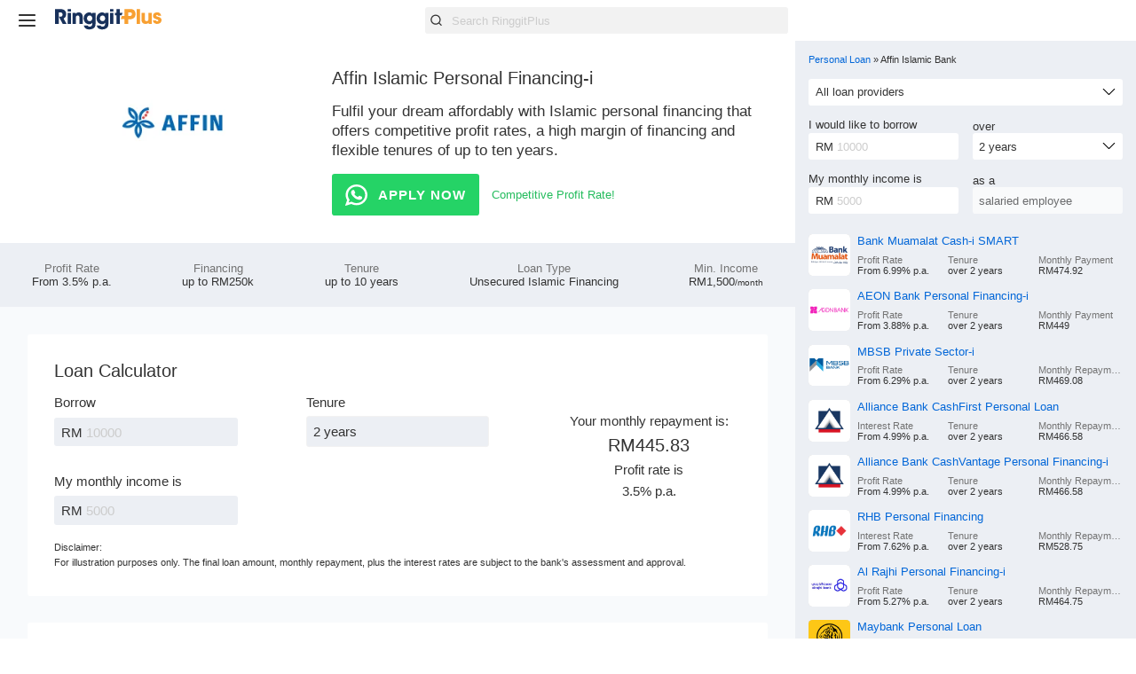

--- FILE ---
content_type: text/html; charset=utf-8
request_url: https://ringgitplus.com/en/personal-loan/Affin-Islamic-Personal-Financing-i.html
body_size: 47222
content:
<!doctype html><html lang=en><head><!--M#s0-0-2--><meta charset=UTF-8><meta http-equiv=X-UA-Compatible content=ie=edge><meta http-equiv=Content-Type content=text/html;charset=utf-8><meta name=viewport content="width=device-width, initial-scale=1.0, minimum-scale=1.0, maximum-scale=5.0, viewport-fit=cover"><meta name=description content="Fulfil your dream affordably with Islamic personal financing that offers competitive profit rates, a high margin of financing and flexible tenures of up to ten years."><meta name=keyword content="credit card, personal loan, home loan, balance transfer, debit card, reviews, Malaysia, finance products, comparison website"><meta name=apple-mobile-web-app-title content=RinggitPlus><meta name=mobile-web-app-capable content=yes><meta name=application-name content=RinggitPlus><title>Affin Islamic Personal Financing-i - Competitive Profit Rate!</title><link rel="shortcut icon" href=/assets/meta/favicon.ico><link rel=apple-touch-icon href=/assets/meta/apple-touch-icon.png><link rel=canonical href=https://ringgitplus.com/en/personal-loan/Affin-Islamic-Personal-Financing-i.html><script>(function (w, d, s, l, i) {
    w[l] = w[l] || []; w[l].push({
    'gtm.start':
        new Date().getTime(), event: 'gtm.js'
    }); var f = d.getElementsByTagName(s)[0],
    j = d.createElement(s), dl = l != 'dataLayer' ? '&l=' + l : ''; j.async = true; j.src =
        'https://www.googletagmanager.com/gtm.js?id=' + i + dl; f.parentNode.insertBefore(j, f);
})(window, document, 'script', 'dataLayer', 'GTM-5BX8PV');</script><!--M/--><meta property=og:url content=https://ringgitplus.com><meta property=og:type content=article><meta property=og:title content="Affin Islamic Personal Financing-i"><meta property=og:description content="Competitive Profit Rate!"><meta property=og:image content=https://ringgitplus.com/assets/issuers/logo_AFFN.png?v4=1><meta property=og:site_name content=RinggitPlus><meta property=twitter:site content=@RinggitPlus><meta property=twitter:creator content=@RinggitPlus><style>@charset "UTF-8";
html {
  line-height: 1.15;
  -webkit-text-size-adjust: 100%;
}

body {
  margin: 0;
}

button,
input,
optgroup,
select,
textarea {
  font-family: inherit;
  font-size: 100%;
  line-height: 1.15;
  margin: 0;
}

[type=search] {
  -webkit-appearance: textfield;
  -moz-appearance: textfield;
  appearance: textfield;
  outline-offset: -2px;
}

:root {
  --font-size: 4vmin;
  --size-1: 2rem;
  --size-2: 1.3rem;
  --size-3: 1.125rem;
  --size-4: 1rem;
  --size-5: 0.85rem;
  --size-6: 0.7rem;
  --size-7: 0.6rem;
  --size-8: 0.55rem;
  --weight-light: 300;
  --weight-regular: 400;
  --weight-bold: 500;
  --weight-bolder: 700;
  --white-color: hsl(0, 0%, 100%);
  --black-color: hsl(0, 0%, 0%);
  --tint: linear-gradient(hsla(0, 0%, 0%, 0.7), hsla(0, 0%, 0%, 0.7));
  --section-color: 0, 0%, 95%;
  --white-color: hsl(0, 0%, 100%);
  --offwhite-color: hsl(0, 0%, 95%);
  --black-color: hsl(0, 0%, 20%);
  --light-gray-color: hsl(0, 0%, 90%);
  --gray-color: hsl(0, 0%, 80%);
  --dark-gray-color: hsl(0, 0%, 45%);
  --star-color: hsl(32, 85%, 51%);
  --primary-light-color: hsl(217, 25%, 94%);
  --primary-highlight-color: hsl(212, 97%, 43%);
  --primary-branding-color: var(--white-color);
  --primary-accent-color: hsl(212, 32%, 98%);
  --wa-color: #25d366;
  --wa-accent-color: #24bc5d;
  --wa-message-color: #dcf8c6;
  --bundle-red-color: #fe4e4e;
  --depth-chatbot: 6;
  --depth-modal: 5;
  --depth-topbar: 4;
  --depth-high: 3;
  --depth-medium: 2;
  --depth-low: 1;
  --depth-negative: -1;
  --visible-product-items: 9.5;
  --main-width: 75vw;
  --sidebar-width: 30vw;
  --product-filter-height: 6vh;
  --topbar-height: calc(var(--size-1) * 1.5);
  --data-more-height: calc(var(--size-1) * 5);
  --card-image-height: calc(var(--size-1) * 4);
  --summary-height: 10vh;
  --summary-items-visible: 2.4;
  --summary-items-width: calc(var(--main-width) / var(--summary-items-visible));
  --hero-height: 55vh;
  --gift-height: 35vh;
  --article-ad-height: 35vh;
  --article-filter-height: 10vh;
  --article-width: 35rem;
  --article-image-width: 45rem;
  --article-list-image-width: calc((var(--main-width) - var(--spacing)) * 0.3);
  --article-margin: 15vw;
  --visible-articles: 6.5;
  --ipad-item-width: 65vw;
  --carousel-item-width: 30vw;
  --carousel-hero-width: 25vw;
  --card-overflow: var(--size-3);
  --spacing: var(--size-4);
  --quarter-spacing: calc(var(--spacing) / 4);
  --one-half-spacing: calc(var(--spacing) * 1.5);
  --half-spacing: calc(var(--spacing) / 2);
  --double-spacing: calc(var(--spacing) * 2);
  --box-shadow: 0 1px 8px 0 hsla(234, 70%, 18%, 25%);
  --border-width: 3px;
  --border-radius: 0.2rem;
  --product-border-radius: 0.3rem;
  --product-box-shadow: 0 2px 6px 0 hsla(0, 0%, 0%, 0.5);
  --product-image-height: 15vmin;
  --product-image-width: 15vmin;
  --wa-icon-size: var(--size-2);
  --avatar-size: calc(var(--size-1) * 1.5);
  --category-font-size: var(--size-5);
  --detail-icon-size: calc(var(--spacing) * 1.5);
  --sponsored-content-height: calc(var(--spacing) * 2);
  --article-image-width: 45rem;
  --star-width: 1em;
  --rating-width: 5em;
}

.PLP .FeatureLink ul li a:hover, .Topbar-searchToggle label:hover, .Topbar-menuToggle label:hover, .Category-Results li.Result:hover, .Carousel.with-featurebox a img:hover, .Promotions .List:not(:empty) img:hover {
  -webkit-transform: scale(1.025);
  -ms-transform: scale(1.025);
  transform: scale(1.025);
}

.Carousel.with-featurebox a img, .Promotions .List:not(:empty) img {
  display: block;
  border-radius: var(--product-border-radius);
  border: 1px solid var(--gray-color);
}
@media screen and (orientation: landscape) {
  .Carousel.with-featurebox a img, .Promotions .List:not(:empty) img {
    border: none;
    -webkit-box-shadow: var(--product-box-shadow);
    box-shadow: var(--product-box-shadow);
  }
}

.button, .button.text, .button.cta {
  background-color: var(--white-color);
  color: currentColor;
  display: inline-block;
  vertical-align: middle;
  text-decoration: none;
  margin: 0;
  padding: var(--half-spacing) var(--double-spacing);
  text-transform: uppercase;
  letter-spacing: 1px;
  border: 1px solid var(--black-color);
  border-radius: var(--border-radius);
  cursor: pointer;
}
.button:hover {
  background-color: var(--black-color);
  color: var(--white-color);
}

.button.cta {
  background-color: transparent;
}
.button.cta:hover {
  background-color: var(--black-color);
  color: var(--white-color);
}

.button.text {
  background: none;
  border: 0;
  border-bottom: 3px solid transparent;
  overflow: hidden;
  border-radius: 0;
}
.button.text:hover {
  border-color: var(--black-color);
  background-color: none;
  color: var(--black-color);
}

.Topbar-menuToggle, .Topbar-searchToggle,
.Topbar nav.wa,
.Topbar .Search,
.Topbar .Logo {
  position: sticky;
  top: 0;
  z-index: var(--depth-high);
}

@font-face {
  font-family: "Ubuntu";
  src: url("/assets/fonts/Ubuntu-Light.v2.woff2") format("woff2"), url("/assets/fonts/Ubuntu-Light.v2.ttf") format("truetype");
  font-weight: 300;
  font-style: normal;
  font-display: optional;
}
@font-face {
  font-family: "Ubuntu";
  src: url("/assets/fonts/Ubuntu-Medium.v2.woff2") format("woff2"), url("/assets/fonts/Ubuntu-Medium.v2.ttf") format("truetype");
  font-weight: 500;
  font-style: normal;
  font-display: optional;
}
@font-face {
  font-family: "Ubuntu";
  src: url("/assets/fonts/Ubuntu-Regular.v2.woff2") format("woff2"), url("/assets/fonts/Ubuntu-Regular.v2.ttf") format("truetype");
  font-weight: normal;
  font-style: normal;
  font-display: optional;
}
:root {
  --font-family: "Ubuntu", -apple-system, BlinkMacSystemFont, "Segoe UI", "Roboto", "Oxygen",
    "Cantarell", "Fira Sans", "Droid Sans", "Helvetica Neue", sans-serif;
}

.Campaign header {
  background-image: url(/assets/campaign/HeroBanner-Mobile-YEB-02.png);
  background-size: cover;
  min-height: 28rem;
}
@media screen and (orientation: landscape) {
  .Campaign header {
    background-image: url(/assets/campaign/HeroBanner-Desktop-YEB-02.png);
    min-height: 21rem;
  }
}
.Campaign header * {
  display: none;
}
.Campaign section h2 {
  margin: var(--spacing) 0;
}
.Campaign .Steps {
  padding: var(--margin-spacing);
}
.Campaign .Steps ul {
  list-style: none;
  margin: 0;
  padding: 0;
}
@media screen and (orientation: landscape) {
  .Campaign .Steps ul {
    display: -webkit-box;
    display: -ms-flexbox;
    display: flex;
  }
}
.Campaign .Steps ul li {
  padding: var(--spacing);
  -webkit-box-flex: 1;
  -ms-flex: 1;
  flex: 1;
}
.Campaign .Participants div {
  padding: var(--margin-spacing);
}
.Campaign .Participants div:nth-of-type(odd) {
  background: var(--primary-light-color);
}

* {
  -webkit-box-sizing: border-box;
  box-sizing: border-box;
}

html {
  font-size: var(--font-size);
  font-family: var(--font-family);
  -webkit-overflow-scrolling: touch;
  color: var(--black-color);
  -webkit-overflow-scrolling: touch;
  --margin-spacing: var(--spacing);
}
@media screen and (orientation: landscape) {
  html {
    --margin-spacing: var(--double-spacing);
  }
}

@media screen and (orientation: landscape) {
  :root {
    --font-size: 1.2vw;
  }
}
@media only screen and (min-device-width: 768px) and (max-device-width: 1024px) {
  :root {
    --font-size: 3.5vmin;
  }
}
h1 {
  font-size: var(--size-1);
}

h2 {
  font-size: var(--size-2);
}

h3 {
  font-size: var(--size-3);
}

h4 {
  font-size: var(--size-4);
}

small {
  font-size: var(--size-6);
}

h1,
h2,
h3,
h4 {
  font-weight: var(--weight-bold);
}

h1,
h2,
h3,
h4,
h5,
h6,
dl,
dt,
dd {
  margin: 0;
}

p {
  line-height: 1.3;
}

b,
strong {
  font-weight: var(--weight-bold);
}

sup {
  top: -0.8em;
}

img {
  max-width: 100%;
}

.invisible {
  opacity: 0;
  visibility: hidden;
}

.hidden {
  position: absolute !important;
  overflow: hidden !important;
  height: 1px !important;
  width: 1px !important;
  padding: 0px !important;
  margin: -1px !important;
  clip: rect(0 0 0 0);
  left: 100%;
}

.no-decoration {
  text-decoration: none;
}

.no-decoration:hover {
  border-bottom: 3px solid;
}

.columns {
  -webkit-columns: 2;
  -moz-columns: 2;
  columns: 2;
}

:disabled {
  background-color: var(--gray-color);
}

.selected {
  background: var(--primary-light-color);
}

nav a {
  text-decoration: none;
  color: var(--primary-highlight-color);
}

.table-wrapper {
  overflow-x: auto;
}
@media screen and (orientation: portrait) {
  .table-wrapper {
    margin-left: calc(var(--spacing) * -1);
    margin-right: calc(var(--spacing) * -1);
  }
}

[data-more] {
  position: relative;
  max-height: var(--data-more-height);
  overflow: hidden;
}
[data-more]::after {
  content: "";
  position: absolute;
  top: 0;
  bottom: 0;
  left: 0;
  right: 0;
  background: -webkit-gradient(linear, left top, left bottom, from(hsla(0, 0%, 100%, 0)), to(hsl(0, 0%, 100%)));
  background: -o-linear-gradient(top, hsla(0, 0%, 100%, 0), hsl(0, 0%, 100%));
  background: linear-gradient(to bottom, hsla(0, 0%, 100%, 0), hsl(0, 0%, 100%));
}

[data-currency]:before {
  content: attr(data-currency);
  font-size: var(--size-6);
}

details summary {
  cursor: pointer;
}

body {
  background: var(--white-color);
  overflow-x: hidden;
}
body > main {
  padding-top: var(--topbar-height);
  counter-reset: footnotes;
}
body > main [data-footnote] {
  text-decoration: none;
  color: currentColor;
}
body > main [data-footnote]::after {
  counter-increment: footnotes;
  content: counter(footnotes);
  font-size: 0.7em;
  position: relative;
  top: -0.6em;
}

form label,
form select,
form input {
  font-size: var(--size-5);
  font-weight: var(--weight-light);
}
form label::-webkit-input-placeholder, form select::-webkit-input-placeholder, form input::-webkit-input-placeholder {
  color: var(--gray-color);
}
form label::-moz-placeholder, form select::-moz-placeholder, form input::-moz-placeholder {
  color: var(--gray-color);
}
form label:-ms-input-placeholder, form select:-ms-input-placeholder, form input:-ms-input-placeholder {
  color: var(--gray-color);
}
form label::-ms-input-placeholder, form select::-ms-input-placeholder, form input::-ms-input-placeholder {
  color: var(--gray-color);
}
form label::placeholder,
form select::placeholder,
form input::placeholder {
  color: var(--gray-color);
}
form div label {
  display: grid;
  grid-template-areas: "label" "input";
  grid-template-rows: var(--size-4) 1fr;
}
form label input,
form label select {
  grid-area: input;
}
form label[data-suffix], form label[data-prefix] {
  display: grid;
  -webkit-box-align: center;
  -ms-flex-align: center;
  align-items: center;
}
form label[data-suffix] span, form label[data-prefix] span {
  grid-area: label;
}
form label[data-suffix] span + *, form label[data-prefix] span + * {
  grid-row: 2;
}
form label[data-suffix]::after, form label[data-suffix]::before, form label[data-prefix]::after, form label[data-prefix]::before {
  padding: var(--half-spacing);
  background-color: var(--white-color);
}
form label[data-prefix] {
  grid-template-areas: "label label" "prefix input";
  grid-template-columns: auto 1fr;
}
form label[data-prefix] input,
form label[data-prefix] select {
  padding-left: var(--quarter-spacing);
}
form label[data-prefix]::before {
  content: attr(data-prefix);
  border-top-left-radius: var(--border-radius);
  border-bottom-left-radius: var(--border-radius);
  border-right: none;
  grid-area: prefix;
  padding-right: 0;
}
form label[data-prefix] span + * {
  border-top-left-radius: 0;
  border-bottom-left-radius: 0;
}
form label[data-suffix] {
  grid-template-areas: "label label" "input suffix";
  grid-template-columns: 1fr -webkit-min-content;
  grid-template-columns: 1fr min-content;
}
form label[data-suffix] input,
form label[data-suffix] select {
  padding-right: var(--quarter-spacing);
}
form label[data-suffix]::after {
  content: attr(data-suffix);
  border-top-right-radius: var(--border-radius);
  border-bottom-right-radius: var(--border-radius);
  grid-area: suffix;
  background: var(--gray-color);
}
form label[data-suffix] span + * {
  border-top-right-radius: 0;
  border-bottom-right-radius: 0;
}
form select,
form input {
  width: 100%;
  padding: var(--half-spacing);
  border-radius: var(--border-radius);
  border: 0;
  background-color: var(--white-color);
  color: currentColor;
}
form select:focus, form select:active,
form input:focus,
form input:active {
  -webkit-box-shadow: 2px 2px 5px 2px hsla(0, 0%, 0%, 0.25);
  box-shadow: 2px 2px 5px 2px hsla(0, 0%, 0%, 0.25);
  outline: none;
  border-color: var(--dark-color);
}
form select {
  -webkit-appearance: none;
  -moz-appearance: none;
  appearance: none;
  background: var(--icon-arrow-down) no-repeat center right calc(var(--spacing) / 2)/var(--spacing);
  background-color: var(--white-color);
  padding-right: var(--one-half-spacing);
  border: 1px solid var(--offwhite-color);
}
form input[type=date] {
  padding: calc(var(--spacing) / 8);
}

@media screen and (orientation: portrait) {
  .Promotions {
    background: var(--white-color);
  }
}
@media screen and (orientation: portrait) {
  .Promotions .List:not(:empty) {
    padding: var(--spacing);
    grid-template-columns: repeat(3, 80%) -webkit-max-content;
    grid-template-columns: repeat(3, 80%) max-content;
    margin-bottom: calc(var(--spacing) * -1);
  }
}
.Hero img,
.Products img,
.Promotions img,
.with-featurebox img {
  display: block;
  background: var(--placeholder-color);
}

.Hero {
  --product-width: 10vmax;
  --product-height: var(--product-width);
}
@media screen and (orientation: landscape) {
  .Hero {
    --product-width: 10vmax;
  }
}
.CRCD .Hero {
  --product-border-radius: 0.8rem;
  --product-width: 16vmax;
  --product-height: 10vmax;
}
@media screen and (orientation: landscape) {
  .CRCD .Hero {
    --product-width: 24vmin;
    --product-height: 15vmin;
  }
}
.Hero img {
  min-width: var(--product-width);
  min-height: var(--product-height);
  max-width: var(--product-width);
  max-height: var(--product-height);
  background: var(--gray-color);
}

@media screen and (orientation: landscape) {
  .Products,
  .Search-Results {
    --product-image-width: 6.5vmin;
    --product-image-height: 6.5vmin;
  }
}
.Products img,
.Search-Results img {
  color: transparent;
  border-radius: var(--product-border-radius);
  min-height: var(--product-image-height);
  min-width: var(--product-image-width);
  max-height: var(--product-image-height);
  max-width: var(--product-image-width);
  background: var(--gray-color);
}
.Products.CRCD, .Products li.CRCD,
.Search-Results.CRCD,
.Search-Results li.CRCD {
  --product-image-height: 15vmin;
  --product-image-width: 24vmin;
}
@media screen and (orientation: landscape) {
  .Products.CRCD, .Products li.CRCD,
  .Search-Results.CRCD,
  .Search-Results li.CRCD {
    --product-image-height: calc(15vmin / 2.5);
    --product-image-width: calc(24vmin / 2.5);
  }
}

.Promotions,
.with-featurebox {
  overflow: hidden;
  --feature-max-width: 80vw;
  --feature-max-height: 40vw;
  --feature-min-width: 70vw;
  --feature-min-height: 35vw;
}
@media screen and (orientation: landscape) {
  .Promotions,
  .with-featurebox {
    --feature-max-width: calc((70vw - var(--total-spacing)) / 3);
    --feature-max-height: calc(var(--feature-max-width) / 2);
    --total-spacing: calc(var(--double-spacing) * 2 + var(--spacing) * 2);
  }
  .Home .Promotions, .Campaign .Promotions,
  .Home .with-featurebox,
  .Campaign .with-featurebox {
    --feature-max-width: calc((100vw - var(--total-spacing)) / 3);
  }
}

.Featurebox figure {
  position: relative;
  margin: 0;
}
.Featurebox figcaption {
  position: absolute;
  z-index: -1;
}
.Featurebox img {
  width: 100%;
  height: 100%;
  max-height: var(--feature-max-height);
  max-width: var(--feature-max-width);
}
@media screen and (orientation: portrait) {
  .Featurebox img {
    min-width: var(--feature-min-width);
    min-height: var(--feature-min-height);
  }
}

@media screen and (orientation: landscape) {
  .LP,
  .LP ~ .Footer {
    padding-right: var(--sidebar-width);
  }
  .LP .Sidebar,
  .LP ~ .Footer .Sidebar {
    top: var(--topbar-height);
    bottom: 0;
    right: 0;
    left: unset;
  }
}
@media screen and (orientation: landscape) and (orientation: landscape) {
  .LP .Sidebar,
  .LP ~ .Footer .Sidebar {
    width: var(--sidebar-width);
    position: fixed;
  }
}
@media screen and (orientation: portrait) {
  .LP .Hero.with-background,
  .LP ~ .Footer .Hero.with-background {
    background-position: 50% 100% !important;
  }
  .LP .Hero.with-background:not(.with-submenu),
  .LP ~ .Footer .Hero.with-background:not(.with-submenu) {
    --hero-size: 30vh;
  }
}
.LP .Article,
.LP ~ .Footer .Article {
  margin: var(--double-spacing) 0;
  padding: 0 var(--margin-spacing);
}
@media screen and (orientation: portrait) {
  .LP .Article,
  .LP ~ .Footer .Article {
    width: 100vw;
  }
}
.LP .Article [data-more]::after,
.LP ~ .Footer .Article [data-more]::after {
  background: -webkit-gradient(linear, left top, left bottom, from(hsla(0, 0%, 95%, 0)), to(var(--offwhite-color)));
  background: -o-linear-gradient(top, hsla(0, 0%, 95%, 0), var(--offwhite-color));
  background: linear-gradient(to bottom, hsla(0, 0%, 95%, 0), var(--offwhite-color));
}
.LP .Article button,
.LP ~ .Footer .Article button {
  display: block;
  text-align: center;
  margin: 0 auto;
}
.LP .Article table,
.LP ~ .Footer .Article table {
  background: var(--white-color);
}
@media screen and (orientation: portrait) {
  .LP .Article table,
  .LP ~ .Footer .Article table {
    display: block;
    margin: 0 calc(var(--margin-spacing) * -1);
  }
}
.LP.Articles,
.LP ~ .Footer.Articles {
  display: grid;
}

.LP.no-sidebar {
  padding-right: 0 !important;
}

@media screen and (orientation: landscape) {
  .DP,
  .DP ~ .Footer {
    padding-left: var(--sidebar-width);
  }
  .DP .Sidebar,
  .DP ~ .Footer .Sidebar {
    top: var(--topbar-height);
    bottom: 0;
    left: 0;
    right: unset;
  }
}
@media screen and (orientation: landscape) and (orientation: landscape) {
  .DP .Sidebar,
  .DP ~ .Footer .Sidebar {
    width: var(--sidebar-width);
    position: fixed;
  }
}

.BLP {
  --hero-height: 40vh;
}
.BLP .Sidebar {
  display: grid;
}
.BLP .Sidebar .Ad {
  grid-row: 1;
  grid-column: unset;
  padding: var(--margin-spacing);
}
.BLP .Promotions {
  background: unset;
}

.EP .Hero.with-background {
  grid-template-columns: 1fr 1fr;
  background-position: 32% 42%;
  background-size: 25%;
  margin-top: 0.8rem;
}
.EP .Hero.with-background h1,
.EP .Hero.with-background h2 {
  text-align: left;
  line-height: 1.25;
  max-width: 450px;
}
.EP .Hero.with-background .wa-cta a, .EP .Hero.with-background .wa-cta-submit a {
  padding: 0.8rem;
}
@media screen and (orientation: portrait) {
  .EP .Hero.with-background .wa-cta, .EP .Hero.with-background .wa-cta-submit {
    margin-top: 1rem;
  }
}
@media screen and (orientation: portrait) {
  .EP .Hero.with-background {
    grid-template-columns: 1fr;
    background-position: 50% 75%;
    background-size: 16em;
  }
  .EP .Hero.with-background h1,
  .EP .Hero.with-background h2 {
    max-width: unset;
  }
  .EP .Hero.with-background h1 {
    font-size: var(--size-1);
    padding: 1rem 1rem 0;
  }
  .EP .Hero.with-background h2 {
    font-size: 1.4rem;
    padding: 0 1rem;
  }
}

.DP .ArticleList p {
  line-height: 1.43;
}
.DP .Article ul li {
  line-height: 1.43;
}

.Carousel {
  list-style: none;
  display: grid;
  grid-auto-flow: column;
  grid-auto-columns: 80%;
  overflow-x: auto;
  grid-gap: var(--margin-spacing);
  margin: 0 calc(var(--margin-spacing) * -1);
  padding: var(--margin-spacing) 0;
  padding-left: var(--margin-spacing);
  padding-right: var(--margin-spacing);
  z-index: var(--depth-low);
  grid-area: 1/1/1/1;
  /* Firefox only */
  scrollbar-color: #d2d2d2 #fff;
  scrollbar-width: thin;
}
.Carousel::-webkit-scrollbar {
  width: 8px;
  height: 8px;
  background-color: transparent;
  border-radius: 16px;
}
.Carousel::-webkit-scrollbar-track {
  background-color: transparent;
}
.Carousel::-webkit-scrollbar-thumb {
  border-radius: 16px;
  background-color: #d2d2d2;
  display: none;
}
.Carousel:hover::-webkit-scrollbar-thumb {
  display: unset;
}
@media screen and (orientation: landscape) {
  .Carousel {
    --article-item-width: 30vw;
    grid-auto-columns: var(--article-item-width);
    padding-right: 1.6em;
  }
}
@media only screen and (min-device-width: 768px) and (max-device-width: 1024px) {
  .Carousel {
    grid-gap: 2vw;
  }
  .Carousel figcaption {
    visibility: hidden;
  }
}
.Carousel li {
  display: -webkit-box;
  display: -ms-flexbox;
  display: flex;
}
.Carousel[scrolling] + button.CarouselControl {
  opacity: 1;
}
.Carousel[scrolling]::before {
  opacity: 0.1;
}
.Carousel.with-hero {
  background: no-repeat left var(--double-spacing) bottom/contain;
}
@media screen and (orientation: landscape) {
  .Carousel.with-hero {
    padding-left: 0;
    padding-bottom: 0;
    grid-template-columns: var(--carousel-hero-width) repeat(auto-fit, var(--carousel-item-width));
  }
  .Carousel.with-hero li {
    grid-row: 1;
  }
  .Carousel.with-hero::before {
    content: "";
    z-index: var(--depth-negative);
    width: var(--carousel-hero-width);
    background: no-repeat bottom/contain;
    grid-row: span 2;
    position: sticky;
    left: 0;
    min-height: 30vh;
  }
}
.Carousel.with-featurebox a {
  width: 100%;
}
@media screen and (orientation: landscape) {
  .Carousel.with-featurebox a {
    max-height: 12.5em;
  }
}
@media screen and (orientation: landscape) {
  .Carousel.with-featurebox {
    grid-template-columns: unset;
  }
}

.CarouselControl {
  display: none;
}
@media screen and (orientation: landscape) {
  .CarouselControl {
    display: block;
    grid-area: 1/1;
    color: transparent;
    background: no-repeat center/contain;
    border: 0;
    width: var(--size-1);
    height: var(--size-1);
    align-self: center;
    z-index: var(--depth-high);
    cursor: pointer;
  }
  .CarouselControl:hover {
    background-color: transparent;
  }
  .CarouselControl span {
    display: none;
  }
  .CarouselControl[aria-label=next] {
    background-image: var(--icon-chevron-right);
    justify-self: end;
  }
  .CarouselControl[aria-label=previous] {
    opacity: 0;
    background-image: var(--icon-chevron-left);
  }
}

.ArticlePreview {
  display: grid;
  -ms-flex-line-pack: start;
  align-content: flex-start;
  grid-template-rows: repeat(3, auto) 1fr;
}
.ArticlePreview > h3, .ArticlePreview > h4 a, .ArticlePreview > p, .ArticlePreview > footer {
  padding: var(--half-spacing);
}
.ArticlePreview > h3 {
  font-size: var(--size-4);
  grid-row: 2;
  height: auto;
  background: none;
}
.ArticlePreview > h3 a {
  font-weight: var(--weight-bold);
}
.ArticlePreview > h3 a:hover {
  text-decoration: underline;
}
.ArticlePreview > h4 {
  text-transform: uppercase;
  font-size: var(--size-5);
  font-weight: var(--weight-light);
  height: calc(var(--card-image-height) + var(--spacing) + var(--category-font-size));
  display: -webkit-box;
  display: -ms-flexbox;
  display: flex;
  -webkit-box-align: end;
  -ms-flex-align: end;
  align-items: flex-end;
  border-radius: var(--product-border-radius);
  position: relative;
  background: no-repeat center/cover;
  background-image: var(--article-preview-image);
  overflow: hidden;
  z-index: var(--depth-low);
}
.ArticlePreview > h4::after {
  content: "";
  position: absolute;
  background: -webkit-gradient(linear, left bottom, left top, from(hsla(0, 0%, 0%, 0.7)), to(hsla(0, 0%, 0%, 0)));
  background: -o-linear-gradient(bottom, hsla(0, 0%, 0%, 0.7), hsla(0, 0%, 0%, 0));
  background: linear-gradient(to top, hsla(0, 0%, 0%, 0.7), hsla(0, 0%, 0%, 0));
  left: 0;
  right: 0;
  bottom: 0;
  top: 0;
  z-index: var(--depth-negative);
}
.ArticlePreview > h4 a {
  -webkit-box-flex: 1;
  -ms-flex: 1;
  flex: 1;
  color: var(--white-color);
}
.ArticlePreview > p {
  margin: 0;
}
.ArticlePreview > footer {
  -ms-flex-item-align: end;
  align-self: end;
}
.ArticlePreview a {
  color: currentColor;
  text-decoration: none;
}

.Search {
  --icon-size: var(--spacing);
  --input-padding: calc(var(--spacing) / 3);
  display: -webkit-box;
  display: -ms-flexbox;
  display: flex;
  position: relative;
}
.Search label::before,
.Search button[type=reset] {
  background: var(--dark-gray-color);
  position: absolute;
  z-index: var(--depth-medium);
  top: 50%;
  -webkit-transform: translateY(-50%);
  -ms-transform: translateY(-50%);
  transform: translateY(-50%);
}
@media screen and (orientation: landscape) {
  .Search label::before,
  .Search button[type=reset] {
    background: var(--black-color);
  }
}
.Search label {
  -webkit-box-flex: 1;
  -ms-flex: 1;
  flex: 1;
  margin: 0 var(--half-spacing);
}
.Search label::before {
  content: "";
  -webkit-mask: var(--icon-search) no-repeat center center/contain;
  mask: var(--icon-search) no-repeat center center/contain;
  width: var(--icon-size);
  height: var(--icon-size);
  left: calc(var(--half-spacing) + var(--input-padding));
}
.Search input {
  width: 100%;
  border: none;
  -webkit-appearance: none;
  -moz-appearance: none;
  appearance: none;
  border-radius: var(--border-radius);
  background: var(--offwhite-color);
  color: var(--black-color);
  padding: var(--half-spacing);
  padding-left: calc(var(--icon-size) + var(--spacing));
}
@media screen and (orientation: landscape) {
  .Search input {
    --input-padding: var(--spacing);
  }
}
.Search input::-webkit-search-cancel-button {
  display: none;
}
.Search button {
  padding: 0;
  display: none;
}
.Search button[type=reset] {
  -webkit-mask: var(--icon-close) no-repeat center center/contain;
  mask: var(--icon-close) no-repeat center center/contain;
  border: none;
  color: var(--white-color);
  width: var(--icon-size);
  height: var(--icon-size);
  right: calc(var(--half-spacing) + var(--input-padding));
}
.Search button[type=reset] span {
  display: none;
}
.Search[data-searching] button[type=reset] {
  display: unset;
}
.Search[data-searching] label::before {
  display: none;
}
.Search[data-searching] input {
  padding-left: var(--half-spacing);
}

.Search-Page h1 {
  text-align: center;
  margin-top: var(--spacing);
}

.Search-Results {
  list-style: none;
  margin: 0;
  padding: var(--margin-spacing);
}
.Search-Results > li {
  position: relative;
}
.Search-Results > li .CarouselControl {
  position: absolute;
  top: 50%;
  outline: none;
  cursor: pointer;
}
.Search-Results > li .CarouselControl:hover {
  -webkit-filter: drop-shadow(0 2px 3px rgba(0, 0, 0, 0.5));
  filter: drop-shadow(0 2px 3px rgba(0, 0, 0, 0.5));
}
.Search-Results > li .CarouselControl[aria-label=previous] {
  left: 0;
}
.Search-Results > li .CarouselControl[aria-label=next] {
  right: 0;
}

span[area-label=home-headline] {
  background-image: var(--icon-chevron-right2);
  justify-self: end;
  background-size: cover;
}

.Category-Results {
  background: var(--white-color);
  grid-auto-columns: 80%;
  padding-top: var(--half-spacing);
  overflow-y: hidden;
}
@media screen and (orientation: landscape) {
  .Category-Results {
    grid-auto-columns: 25vw;
    padding-top: var(--spacing);
  }
}
.Category-Results li.Result {
  --result-img-size: 20%;
  background: var(--primary-accent-color);
  padding: var(--spacing);
  border-radius: var(--border-radius);
  display: grid;
  font-size: var(--size-6);
  cursor: pointer;
  --result-img-size: 50%;
  grid-template-areas: "title" "subtitle" "img" "details" "tags";
  /* TODO: temp vertical labels on search result box */
}
@media screen and (orientation: landscape) {
  .Category-Results li.Result {
    --result-img-size: 30%;
    grid-template-areas: "img title" "img subtitle" "desc desc" "details details" "tags tags";
    grid-template-columns: var(--result-img-size) 2fr;
    grid-auto-row: min-content;
    grid-column-gap: var(--half-spacing);
    --result-img-size: auto;
  }
}
.Category-Results li.Result a {
  text-decoration: none;
  color: inherit;
}
.Category-Results li.Result h3 {
  font-size: var(--size-5);
  grid-area: title;
  margin: 0;
  white-space: nowrap;
  -o-text-overflow: ellipsis;
  text-overflow: ellipsis;
  overflow: hidden;
  text-transform: capitalize;
}
.Category-Results li.Result p {
  margin: 0;
}
.Category-Results li.Result .subtitle {
  grid-area: subtitle;
}
.Category-Results li.Result img {
  grid-area: img;
  border-radius: var(--product-border-radius);
  width: var(--result-img-size);
  margin: var(--half-spacing) auto;
}
@media screen and (orientation: landscape) {
  .Category-Results li.Result img {
    margin: unset;
  }
}
.Category-Results li.Result .description {
  grid-area: desc;
  display: none;
}
@media screen and (orientation: landscape) {
  .Category-Results li.Result .description {
    margin: var(--half-spacing) 0;
    display: block;
  }
}
.Category-Results li.Result .tags {
  grid-area: tags;
  padding: 0;
  align-self: end;
}
@media screen and (orientation: portrait) {
  .Category-Results li.Result .tags {
    padding-top: var(--half-spacing);
  }
}
.Category-Results li.Result .tags li {
  display: inline-block;
  margin-right: var(--half-spacing);
  margin-top: var(--half-spacing);
}
.Category-Results li.Result .tags li a {
  border-radius: var(--border-radius);
  background: var(--primary-branding-color);
  padding: var(--quarter-spacing);
  font-size: var(--size-6);
  text-decoration: none;
  color: var(--primary-highlight-color);
}
.Category-Results li.Result .tags li a:hover {
  background: var(--primary-accent-color);
}
.Category-Results li.Result .details {
  grid-area: details;
  margin: 0;
  display: grid;
  grid-template-columns: repeat(2, 1fr);
}
.Category-Results li.Result .details dt:nth-of-type(1) {
  grid-row: 1;
  grid-column: 1;
}
.Category-Results li.Result .details dt:nth-of-type(1) + dd {
  grid-row: 2;
  grid-column: 1;
}
.Category-Results li.Result .details dt:nth-of-type(2) {
  grid-row: 1;
  grid-column: 2;
}
.Category-Results li.Result .details dt:nth-of-type(2) + dd {
  grid-row: 2;
  grid-column: 2;
}
.Category-Results li.Result .details dt:nth-of-type(3) {
  grid-row: 3;
  grid-column: 1;
}
.Category-Results li.Result .details dt:nth-of-type(3) + dd {
  grid-row: 4;
  grid-column: 1;
}
.Category-Results li.Result .details dt:nth-of-type(4) {
  grid-row: 3;
  grid-column: 2;
}
.Category-Results li.Result .details dt:nth-of-type(4) + dd {
  grid-row: 4;
  grid-column: 2;
}
.Category-Results li.Result .details dt {
  font-size: var(--size-7);
  letter-spacing: 1px;
  text-transform: uppercase;
  color: var(--dark-gray-color);
}
.Category-Results li.Result .details dd {
  margin: 0;
  margin-bottom: var(--half-spacing);
}
.Category-Results li.Result.Page {
  grid-template-areas: "title" "subtitle" "img" "desc" "tags";
}
@media screen and (orientation: landscape) {
  .Category-Results li.Result.Page {
    grid-template-areas: "img title" "img subtitle" "desc desc" "tags tags";
  }
}
.Category-Results .Result.blog {
  background: none;
}

.titleErrorBlog {
  margin-bottom: 45px;
}

.listErrorMsg {
  list-style: none;
  margin-top: 5px;
}
.listErrorMsg .centerErrorBlog {
  display: -webkit-box;
  display: -ms-flexbox;
  display: flex;
  -webkit-box-orient: vertical;
  -webkit-box-direction: normal;
  -ms-flex-direction: column;
  flex-direction: column;
  -webkit-box-align: center;
  -ms-flex-align: center;
  align-items: center;
}
.listErrorMsg .centerErrorBlog svg {
  cursor: pointer;
}
.listErrorMsg .centerErrorBlog .text {
  text-align: center;
  color: var(--dark-gray-color);
  font-size: var(--size-5);
}

.takeover-popup {
  display: grid;
  place-items: center;
  width: 100vw;
  height: 100vh;
  background: rgba(0, 0, 0, 0.4901960784);
  position: fixed;
  top: 0;
  z-index: 5;
  overflow-y: auto;
  cursor: pointer;
}
.takeover-popup .ad-popup > div {
  position: relative;
}
.takeover-popup .ad-popup > div::after {
  content: url(/assets/icons/close-ad.svg);
  width: 16px;
  position: absolute;
  top: 0;
  right: 0;
  background: #000;
  border: #fff solid 1px;
  padding: 3px;
  border-radius: 45px;
  font-size: 0px;
  cursor: pointer;
  color: #ffffff;
  margin: 4px;
}
.takeover-popup .ad-popup > div:empty {
  display: none;
}
.takeover-popup .ad-popup:empty {
  display: none;
}

.hidepopup {
  display: none;
}

.catfish {
  position: fixed;
  z-index: 10;
  bottom: 0;
  left: 50%;
  -webkit-transform: translateX(-50%);
  -ms-transform: translateX(-50%);
  transform: translateX(-50%);
}
.catfish::after {
  content: url(/assets/icons/close-ad.svg);
  width: 16px;
  position: absolute;
  top: 0;
  right: 0;
  background: #000;
  border: #fff solid 1px;
  padding: 3px;
  border-radius: 45px;
  font-size: 0px;
  cursor: pointer;
  color: #ffffff;
  margin: 4px;
}

.banner-ad {
  display: -webkit-box;
  display: -ms-flexbox;
  display: flex;
  -webkit-box-align: center;
  -ms-flex-align: center;
  align-items: center;
  -webkit-box-pack: center;
  -ms-flex-pack: center;
  justify-content: center;
}
.banner-ad div > div:not(:empty) {
  margin: 1em 0;
}

.sidebar-ad {
  display: block;
  width: 320px;
  height: 80px;
  margin: auto;
}
.sidebar-ad:empty {
  display: none;
}
.sidebar-ad.invisible {
  height: 0;
  display: none;
}
@media only screen and (min-width: 768px) and (max-width: 1024px) {
  .sidebar-ad {
    width: 728px;
    height: 90px;
  }
}

.Topbar {
  position: fixed;
  left: 0;
  right: 0;
  z-index: var(--depth-topbar);
  color: var(--black-color);
  display: grid;
  grid-template-columns: auto 1fr auto auto;
  grid-template-areas: "menuToggler logo wa searchToggle" "content content content content";
  grid-template-rows: var(--topbar-height) auto;
  -webkit-box-align: center;
  -ms-flex-align: center;
  align-items: center;
  overflow-x: hidden;
  max-height: 100%;
  overflow-y: auto;
}
@media screen and (orientation: landscape) {
  .Topbar {
    grid-template-areas: "menuToggler logo search wa" "content content content content";
    grid-template-columns: auto repeat(2, 1fr) var(--sidebar-width);
  }
}
.Topbar.is-home {
  grid-template-areas: "menuToggler logo wa" "content content content";
  grid-template-columns: auto 1fr auto;
}
.Topbar.is-home .Logo {
  background-position: center !important;
  display: block;
  background-size: 11em;
  background-repeat: no-repeat;
  position: initial !important;
  width: 11em;
  margin-top: 0.4em;
}
.Topbar.is-home .Logo-container {
  -webkit-box-pack: center;
  -ms-flex-pack: center;
  justify-content: center;
  overflow: hidden;
}
.Topbar.is-home .Topbar-searchToggle {
  display: none;
}
.Topbar.is-home a.advertise-with-us {
  text-decoration: none;
  position: absolute;
  top: 1.8em;
  right: 1.8em;
  font-size: 0.8em;
}
.Topbar.is-home a.advertise-with-us span {
  color: var(--black-color);
  font-weight: 300;
}
.Topbar.is-home a.advertise-with-us:hover {
  color: #0c74d4;
  text-decoration: underline;
}
.Topbar.is-home a.advertise-with-us:hover span {
  color: #0c74d4;
}
@media screen and (orientation: portrait) {
  .Topbar.is-home a.advertise-with-us {
    display: none;
  }
}
.Topbar-menuToggle, .Topbar-searchToggle,
.Topbar nav.wa,
.Topbar .Search,
.Topbar .Logo {
  background: var(--issuer-color);
  height: 100%;
  justify-self: stretch;
  display: -webkit-box;
  display: -ms-flexbox;
  display: flex;
  -webkit-box-align: center;
  -ms-flex-align: center;
  align-items: center;
}
.Topbar .Logo {
  padding: var(--half-spacing);
  grid-area: logo;
  background-image: var(--ringgitplus-logo);
  background-position: calc(100% - 55px);
  background-size: 35vw;
  background-repeat: no-repeat;
  color: transparent;
  width: 10em;
  -webkit-user-select: none;
  -moz-user-select: none;
  -ms-user-select: none;
  user-select: none;
}
@media screen and (orientation: landscape) {
  .Topbar .Logo {
    display: block;
    background-position: left var(--spacing) center;
    background-size: 10vw;
  }
}
@media screen and (orientation: portrait) {
  .Topbar .Logo {
    background-position: calc(100% + 7px);
  }
  .Topbar .Logo-container {
    -webkit-box-pack: center !important;
    -ms-flex-pack: center !important;
    justify-content: center !important;
  }
}
.Topbar .Logo-container {
  height: 100%;
  background: var(--issuer-color);
  display: -webkit-box;
  display: -ms-flexbox;
  display: flex;
  -webkit-box-align: center;
  -ms-flex-align: center;
  align-items: center;
  -webkit-box-pack: start;
  -ms-flex-pack: start;
  justify-content: flex-start;
}
.Topbar .Search {
  grid-area: search;
}
@media screen and (orientation: portrait) {
  .Topbar .Search {
    position: fixed;
    top: -45px;
    left: 50px;
    right: 0px;
    height: 40px;
  }
}
@media screen and (orientation: landscape) {
  .Topbar .Search {
    display: inherit;
  }
}
.Topbar-menuToggle {
  padding-left: var(--half-spacing);
  grid-area: menuToggler;
}
@media screen and (orientation: landscape) {
  .Topbar-menuToggle {
    padding-left: var(--spacing);
  }
}
@media screen and (orientation: portrait) {
  .Topbar-menuToggle {
    border-right: 2px solid var(--primary-branding-color);
  }
}
.Topbar-menuToggle input[type=radio],
.Topbar-menuToggle input:checked + span {
  display: none;
}
.Topbar-menuToggle #openMenu + span {
  -webkit-user-select: none;
  -moz-user-select: none;
  -ms-user-select: none;
  user-select: none;
  -webkit-mask-image: var(--icon-menu);
  mask-image: var(--icon-menu);
}
.Topbar-menuToggle #closeMenu + span {
  -webkit-user-select: none;
  -moz-user-select: none;
  -ms-user-select: none;
  user-select: none;
  -webkit-mask-image: var(--icon-close);
  mask-image: var(--icon-close);
}
.Topbar-menuToggle span {
  width: var(--spacing);
  display: inline-block;
  color: var(--dark-gray-color);
  background: currentColor;
  padding: 0 var(--spacing);
  -webkit-mask: no-repeat center center/var(--one-half-spacing);
  mask: no-repeat center center/var(--one-half-spacing);
  cursor: pointer;
}
@media screen and (orientation: landscape) {
  .Topbar-menuToggle span {
    color: var(--black-color);
    padding-left: var(--spacing);
  }
}
.Topbar-searchToggle {
  padding-left: var(--half-spacing);
  grid-area: searchToggle;
}
@media screen and (orientation: landscape) {
  .Topbar-searchToggle {
    display: none;
  }
}
.Topbar-searchToggle input[type=radio],
.Topbar-searchToggle input:checked + span {
  display: none;
}
.Topbar-searchToggle span {
  width: var(--spacing);
  display: inline-block;
  color: var(--dark-gray-color);
  background: currentColor;
  padding: 0 var(--spacing);
  margin-right: var(--spacing);
  -webkit-mask: var(--icon-search) no-repeat center center/contain;
  mask: var(--icon-search) no-repeat center center/contain;
  cursor: pointer;
}
@media screen and (orientation: landscape) {
  .Topbar-searchToggle span {
    color: var(--black-color);
    padding-left: var(--spacing);
  }
}
.Topbar:not([data-opened]) {
  max-height: var(--topbar-height);
  overflow: hidden;
}
.Topbar:not([data-opened]) > nav.Menu {
  display: none;
}
@media screen and (orientation: portrait) {
  .Topbar[search-opened] .Search {
    position: fixed;
    top: 2px;
    left: 50px;
    right: 65px;
    height: 40px;
  }
}
@media only screen and (min-device-width: 768px) and (max-device-width: 1024px) {
  .Topbar[search-opened] .Search label {
    position: fixed;
    top: 16px;
    left: 10%;
    right: 20%;
  }
}
.Topbar > nav.Menu {
  grid-area: content;
}
.Topbar > nav.wa {
  grid-area: wa;
  -webkit-box-pack: end;
  -ms-flex-pack: end;
  justify-content: flex-end;
  padding-right: var(--half-spacing);
}
@media screen and (orientation: landscape) {
  .Topbar > nav.wa {
    padding: var(--half-spacing);
  }
}

.Menu {
  --border: 5px;
  --menu-color: var(--offwhite-color);
  display: grid;
}
@media screen and (orientation: landscape) {
  .Menu {
    position: relative;
    grid-template-columns: repeat(2, 1fr);
  }
}
.Menu > button, .Menu > a {
  color: var(--black);
  border: none;
  background: inherit;
  padding: var(--spacing);
  text-transform: capitalize;
  display: -webkit-box;
  display: -ms-flexbox;
  display: flex;
  -webkit-box-pack: start;
  -ms-flex-pack: start;
  justify-content: flex-start;
  font-size: var(--size-3);
  cursor: pointer;
  font-weight: var(--weight-bold);
  text-transform: uppercase;
  letter-spacing: 1px;
  outline: none;
  text-align: flex-start;
}
.Menu > button:hover, .Menu > a:hover {
  -webkit-box-shadow: inset 5px 0 var(--primary-highlight-color);
  box-shadow: inset 5px 0 var(--primary-highlight-color);
  color: var(--primary-highlight-color);
}
.Menu > button::after, .Menu > a::after {
  content: attr(data-info);
  display: block;
  font-weight: var(--weight-light);
  font-size: var(--size-5);
  text-transform: none;
  letter-spacing: normal;
}
@media screen and (orientation: landscape) {
  .Menu > button, .Menu > a {
    grid-column: 1;
  }
}
.Menu > dl {
  display: none;
}
@media screen and (orientation: landscape) {
  .Menu > dl {
    grid-column: 2;
    position: absolute;
    top: 0;
    bottom: 0;
    left: 0;
    right: 0;
  }
}
.Menu > dl dd {
  display: none;
}
.Menu > dl dt {
  padding: var(--spacing);
}
.Menu > dl dt:hover {
  -webkit-box-shadow: inset 5px 0 var(--primary-highlight-color);
  box-shadow: inset 5px 0 var(--primary-highlight-color);
  cursor: pointer;
  color: var(--primary-highlight-color);
}
.Menu > dl dt::after {
  content: attr(data-description);
  display: block;
  margin-top: var(--half-spacing);
  font-weight: var(--weight-light);
}
.Menu .selected,
.Menu [aria-expanded=true] {
  color: var(--primary-highlight-color);
  -webkit-box-shadow: inset 5px 0 var(--primary-highlight-color);
  box-shadow: inset 5px 0 var(--primary-highlight-color);
}
.Menu .selected + dl,
.Menu [aria-expanded=true] + dl {
  -webkit-box-shadow: inset 5px 0 var(--primary-accent-color);
  box-shadow: inset 5px 0 var(--primary-accent-color);
  display: unset;
  overflow-y: auto;
  /* Firefox only */
  scrollbar-color: #d2d2d2 #fff;
  scrollbar-width: thin;
}
.Menu .selected + dl::-webkit-scrollbar,
.Menu [aria-expanded=true] + dl::-webkit-scrollbar {
  width: 8px;
  height: 8px;
  background-color: transparent;
  border-radius: 16px;
}
.Menu .selected + dl::-webkit-scrollbar-track,
.Menu [aria-expanded=true] + dl::-webkit-scrollbar-track {
  background-color: transparent;
}
.Menu .selected + dl::-webkit-scrollbar-thumb,
.Menu [aria-expanded=true] + dl::-webkit-scrollbar-thumb {
  border-radius: 16px;
  background-color: #d2d2d2;
  display: none;
}
.Menu .selected + dl:hover::-webkit-scrollbar-thumb,
.Menu [aria-expanded=true] + dl:hover::-webkit-scrollbar-thumb {
  display: unset;
}
@media screen and (orientation: portrait) {
  .Menu .selected + dl,
  .Menu [aria-expanded=true] + dl {
    overflow-y: unset;
  }
}

.VLP .Menu {
  -webkit-box-align: center;
  -ms-flex-align: center;
  align-items: center;
}
.VLP .Menu a {
  border-left: var(--half-spacing) solid var(--primary-accent-color);
  padding: var(--spacing);
  width: 100%;
  display: -webkit-box;
  display: -ms-flexbox;
  display: flex;
  -webkit-box-orient: vertical;
  -webkit-box-direction: normal;
  -ms-flex-flow: column;
  flex-flow: column;
  -webkit-box-pack: start;
  -ms-flex-pack: start;
  justify-content: flex-start;
  text-transform: uppercase;
  letter-spacing: 1px;
  font-weight: var(--weight-bold);
}
.VLP .Menu a:hover {
  background: var(--primary-branding-color);
}
@media screen and (orientation: portrait) {
  .VLP .Menu a {
    border-left: 0;
  }
}
.VLP .Ad {
  padding: var(--spacing) 0;
}
.VLP .Article {
  padding: var(--spacing) var(--margin-spacing);
}
.VLP .Testimonials ul.List {
  overflow-x: hidden;
}
@media screen and (orientation: portrait) {
  .VLP .Testimonials ul.List {
    overflow-x: auto;
  }
}
.VLP .CUSTOM-LANDING {
  font-size: 16px;
}
.VLP .CUSTOM-LANDING header.static-header {
  background: #eefbff;
  max-height: 32em;
  width: 100%;
}
@media screen and (orientation: portrait) {
  .VLP .CUSTOM-LANDING header.static-header {
    min-height: 25em;
  }
}
.VLP .CUSTOM-LANDING header .static-header-container {
  display: -webkit-box;
  display: -ms-flexbox;
  display: flex;
  -webkit-box-orient: horizontal;
  -webkit-box-direction: normal;
  -ms-flex-direction: row;
  flex-direction: row;
  -webkit-box-pack: center;
  -ms-flex-pack: center;
  justify-content: center;
  padding: 0.625em 8.75em 0;
}
@media screen and (orientation: portrait) {
  .VLP .CUSTOM-LANDING header .static-header-container {
    padding: 1em 1em 0 0.5em;
    display: -webkit-box;
    display: -ms-flexbox;
    display: flex;
    -webkit-box-orient: vertical;
    -webkit-box-direction: reverse;
    -ms-flex-direction: column-reverse;
    flex-direction: column-reverse;
    gap: 1em;
    height: calc(100% - 1.5em);
  }
}
.VLP .CUSTOM-LANDING header .static-header-img {
  text-align: center;
  -ms-flex-item-align: center;
  align-self: center;
  width: 22em;
  height: 18.75em;
  margin-right: 1em;
}
@media screen and (orientation: portrait) {
  .VLP .CUSTOM-LANDING header .static-header-img {
    width: 15.875em;
    height: 13.5em;
    width: auto;
    max-width: 15.875em;
    height: auto;
    margin-right: 0;
    margin-bottom: 0;
  }
}
.VLP .CUSTOM-LANDING header .static-header-img img {
  width: 100%;
  height: 100%;
  -o-object-fit: contain;
  object-fit: contain;
  -o-object-position: center;
  object-position: center;
  display: block;
}
@media screen and (orientation: portrait) {
  .VLP .CUSTOM-LANDING header .static-header-img img {
    max-height: 100%;
  }
}
.VLP .CUSTOM-LANDING header .static-header-desc {
  -ms-flex-item-align: center;
  align-self: center;
}
.VLP .CUSTOM-LANDING header .static-header-desc h1 {
  font-size: var(--size-1);
  font-weight: var(--weight-bold);
  color: #1e3258;
}
@media screen and (orientation: portrait) {
  .VLP .CUSTOM-LANDING header .static-header-desc h1 {
    font-size: var(--size-2);
    text-align: center;
    padding: 0 1em;
  }
}
.VLP .CUSTOM-LANDING header .static-header-desc h2 {
  font-size: var(--size-3);
  font-weight: var(--weight-regular);
  margin-top: 1em;
  line-height: 1.5em;
  color: #1e3258;
}
@media screen and (orientation: portrait) {
  .VLP .CUSTOM-LANDING header .static-header-desc h2 {
    font-size: var(--size-5);
    text-align: center;
    margin-top: 0.5em;
  }
}
.VLP .CUSTOM-LANDING .nav-content {
  padding: 1.75em 3.75em;
}
@media screen and (orientation: portrait) {
  .VLP .CUSTOM-LANDING .nav-content {
    padding: 1.25em 1.25em 0 1.25em;
  }
}
.VLP .CUSTOM-LANDING .landing-nav-section .title {
  font-size: 1.375em;
  font-weight: 500;
}
.VLP .CUSTOM-LANDING .landing-nav-section .description {
  margin-top: 0.5em;
  margin-bottom: 1em;
}
.VLP .CUSTOM-LANDING .landing-nav-section .description .label {
  font-size: 1em;
  line-height: 1.5;
}
.VLP .CUSTOM-LANDING .landing-nav-section .cards {
  display: grid;
  grid-template-columns: repeat(3, 1fr);
  gap: 1em 0.5em;
}
@media screen and (orientation: portrait) {
  .VLP .CUSTOM-LANDING .landing-nav-section .cards {
    grid-template-columns: 1fr;
    gap: 0.5em;
  }
}
.VLP .CUSTOM-LANDING .landing-nav-section .card {
  display: -webkit-box;
  display: -ms-flexbox;
  display: flex;
  -webkit-box-align: center;
  -ms-flex-align: center;
  align-items: center;
  padding: 1em 1.375em;
  background: #e7f3ff;
  text-decoration: none;
  color: inherit;
  -webkit-transition: all 0.2s ease;
  -o-transition: all 0.2s ease;
  transition: all 0.2s ease;
  -webkit-box-shadow: 0 1px 3px 0 hsla(0, 0%, 0%, 0.1);
  box-shadow: 0 1px 3px 0 hsla(0, 0%, 0%, 0.1);
}
.VLP .CUSTOM-LANDING .landing-nav-section .card:hover {
  -webkit-box-shadow: var(--box-shadow);
  box-shadow: var(--box-shadow);
  -webkit-transform: translateY(-2px);
  -ms-transform: translateY(-2px);
  transform: translateY(-2px);
  border-color: var(--primary-highlight-color);
}
.VLP .CUSTOM-LANDING .landing-nav-section .card:active {
  -webkit-transform: translateY(0);
  -ms-transform: translateY(0);
  transform: translateY(0);
}
.VLP .CUSTOM-LANDING .landing-nav-section .card-content {
  -webkit-box-flex: 1;
  -ms-flex: 1;
  flex: 1;
  margin-right: 1em;
}
.VLP .CUSTOM-LANDING .landing-nav-section .card-title {
  font-size: 1.125em;
  font-weight: 500;
}
.VLP .CUSTOM-LANDING .landing-nav-section .card-description {
  font-size: 1em;
  line-height: 24px;
}
.VLP .CUSTOM-LANDING .landing-nav-section .card-arrow {
  -webkit-transition: -webkit-transform 0.2s ease;
  transition: -webkit-transform 0.2s ease;
  -o-transition: transform 0.2s ease;
  transition: transform 0.2s ease;
  transition: transform 0.2s ease, -webkit-transform 0.2s ease;
  display: -webkit-box;
  display: -ms-flexbox;
  display: flex;
  -webkit-box-align: center;
  -ms-flex-align: center;
  align-items: center;
  -webkit-box-pack: center;
  -ms-flex-pack: center;
  justify-content: center;
}
.VLP .CUSTOM-LANDING .landing-nav-section .card-arrow svg {
  width: 25px;
  height: 25px;
}
.card:hover .VLP .CUSTOM-LANDING .landing-nav-section .card-arrow {
  -webkit-transform: translateX(4px);
  -ms-transform: translateX(4px);
  transform: translateX(4px);
}

@media screen and (orientation: portrait) {
  .PLP {
    display: grid;
  }
}
.PLP .Hero {
  position: relative;
  grid-row: 2;
}
.PLP .Hero #submenu {
  overflow-x: auto;
  margin: calc(var(--spacing) * -1) calc(var(--spacing) * -1) calc(var(--spacing) * -1);
}
@media screen and (orientation: portrait) {
  .PLP .Hero #submenu {
    width: 100vw;
  }
}
@media screen and (orientation: landscape) {
  .PLP .Hero #submenu {
    background: var(--primary-light-color);
    position: absolute;
    bottom: 0;
    left: 0;
    right: 0;
    margin: 0;
  }
}
.PLP .Hero #submenu nav {
  --visible: 50%;
  display: -webkit-box;
  display: -ms-flexbox;
  display: flex;
}
@media screen and (orientation: portrait) {
  .PLP .Hero #submenu nav {
    position: relative;
  }
  .PLP .Hero #submenu nav::before, .PLP .Hero #submenu nav::after {
    content: "";
  }
  .PLP .Hero #submenu nav a, .PLP .Hero #submenu nav::before, .PLP .Hero #submenu nav::after {
    -webkit-box-flex: 1;
    -ms-flex: 1 0 var(--visible);
    flex: 1 0 var(--visible);
  }
  .PLP .Hero #submenu nav a.current {
    border-bottom: var(--border-width) solid;
  }
}
.PLP .Hero #submenu nav a {
  white-space: nowrap;
  text-align: center;
  padding: var(--spacing);
  color: var(--dark-gray-color);
}
.PLP .Hero #submenu nav a:hover, .PLP .Hero #submenu nav a.current {
  color: var(--primary-highlight-color);
  border-color: currentColor;
}
@media screen and (orientation: landscape) {
  .PLP .Hero #submenu nav a {
    -webkit-box-flex: 1;
    -ms-flex: 1;
    flex: 1;
    border-bottom: var(--border-width) solid transparent;
  }
}
.PLP .Promotions {
  grid-row: 3;
}
@media screen and (orientation: landscape) {
  .PLP .Promotions {
    margin: var(--spacing);
  }
}
@media screen and (orientation: portrait) {
  .PLP .Promotions {
    background: var(--primary-light-color);
  }
}
.PLP .premium-ad {
  grid-row: 1;
  display: none;
}
@media screen and (orientation: portrait) {
  .PLP .premium-ad {
    display: unset;
  }
}
.PLP .Sidebar {
  grid-row: 5;
}
@media screen and (orientation: portrait) {
  .PLP .Sidebar {
    padding-bottom: 1em;
  }
}
.PLP .Winners {
  grid-row: 6;
}
.PLP .Article {
  grid-row: 7;
}
.PLP .Testimonials {
  grid-row: 8;
}
@media screen and (orientation: landscape) {
  .PLP .Testimonials .Section.Testimonials {
    grid-template-columns: 1.5fr 0.5fr;
  }
}
.PLP .FeatureLink {
  grid-row: 4;
  margin: var(--margin-spacing);
}
@media screen and (orientation: portrait) {
  .PLP .FeatureLink {
    padding-bottom: 1em;
  }
}
.PLP .FeatureLink h3 {
  text-align: center;
  margin-bottom: var(--spacing);
  font-weight: var(--weight-light);
  font-size: var(--size-3);
}
@media screen and (orientation: landscape) {
  .PLP .FeatureLink h3 {
    margin: var(--spacing) var(--double-spacing);
  }
}
@media screen and (orientation: portrait) {
  .PLP .FeatureLink h3 {
    font-size: var(--size-4);
  }
}
.PLP .FeatureLink ul {
  list-style: none;
  padding: 0;
  margin: 0;
  display: grid;
  grid-gap: var(--spacing);
}
@media screen and (orientation: landscape) {
  .PLP .FeatureLink ul {
    grid-auto-flow: column;
  }
}
.PLP .FeatureLink ul li {
  width: 100%;
}
.PLP .FeatureLink ul li a {
  padding: var(--spacing);
  text-align: center;
  display: block;
  text-transform: none;
  letter-spacing: 0;
  border: 1px solid var(--primary-highlight-color);
  -webkit-box-shadow: 2px 2px 5px 2px rgba(0, 0, 0, 0.1);
  box-shadow: 2px 2px 5px 2px rgba(0, 0, 0, 0.1);
  font-weight: var(--weight-light);
  font-size: var(--size-5);
  color: var(--primary-highlight-color);
  border-radius: var(--border-radius);
}
.PLP .FeatureLink ul li a:hover {
  background: var(--primary-highlight-color);
  color: var(--white-color);
}

.PDP {
  --side-spacing: var(--spacing);
  background: var(--primary-accent-color);
}
@media screen and (orientation: landscape) {
  .PDP {
    --side-spacing: var(--double-spacing);
    padding-bottom: 8px;
  }
}
.PDP .Section {
  padding: unset;
  margin: var(--side-spacing);
}
.PDP .Section .Carousel {
  margin: 0 calc(var(--side-spacing) * -1);
  grid-gap: var(--side-spacing);
}
@media screen and (orientation: landscape) {
  .PDP .Section .Carousel {
    padding: var(--side-spacing) var(--side-spacing) 0;
  }
}
.PDP .Section.Testimonials {
  margin-top: 0;
  padding-top: var(--double-spacing);
  grid-template-columns: 1.5fr 0.5fr;
}
.PDP .Section.Testimonials .Carousel {
  padding: 0 var(--side-spacing) var(--side-spacing);
}
.PDP .Section.Testimonials .Carousel a > figure > picture > img {
  margin: unset;
  max-height: 13em;
  margin-top: 0.4em;
}
.PDP .Section.Testimonials .cta > a {
  text-transform: uppercase;
}
@media screen and (orientation: portrait) {
  .PDP .Section.Testimonials {
    grid-template-columns: unset;
    padding-bottom: 0;
  }
}
.PDP .premium-ad {
  grid-row: 1;
  display: none;
}
@media screen and (orientation: portrait) {
  .PDP .premium-ad {
    display: unset;
  }
}
@media screen and (orientation: portrait) {
  .PDP .Sidebar .Filter,
  .PDP .Sidebar .Products,
  .PDP .Sidebar .Breadcrumbs {
    display: none;
  }
}
.PDP .lang-menu {
  display: -webkit-box;
  display: -ms-flexbox;
  display: flex;
  -webkit-box-orient: horizontal;
  -webkit-box-direction: normal;
  -ms-flex-direction: row;
  flex-direction: row;
  -webkit-box-align: center;
  -ms-flex-align: center;
  align-items: center;
  -webkit-box-pack: start;
  -ms-flex-pack: start;
  justify-content: flex-start;
}
@media screen and (orientation: portrait) {
  .PDP .lang-menu {
    -webkit-box-pack: center;
    -ms-flex-pack: center;
    justify-content: center;
  }
}
.PDP .lang-button {
  list-style: none;
  padding-left: 0;
}
.PDP .lang-button:first-child:not(:only-child) {
  padding-right: 0.4em;
  border-right: 1px solid var(--primary-highlight-color);
}
.PDP .lang-button:last-child:not(:only-child) {
  padding-left: 0.4em;
}
.PDP .lang-button a {
  color: var(--primary-highlight-color);
  border: 0 solid var(--primary-highlight-color);
  text-decoration: none;
  text-transform: uppercase;
  font-size: 0.8em;
  font-weight: 400;
}
@media screen and (orientation: portrait) {
  .PDP .lang-button a {
    font-size: 1em;
  }
  .PDP .lang-button a:after {
    font-size: 1.4em;
  }
}

.Hero {
  --hero-size: 40vh;
  display: grid;
  grid-gap: var(--spacing);
  -ms-flex-line-pack: center;
  align-content: center;
  text-align: center;
  padding: var(--spacing);
  background-color: var(--primary-branding-color);
  background-repeat: no-repeat;
  background-position: center bottom;
  background-size: 0;
  grid-template-areas: "title";
}
@media screen and (orientation: landscape) {
  .Hero {
    background-image: var(--hero-image);
  }
}
.Hero.with-background {
  background-image: var(--hero-image);
  grid-template-rows: auto var(--hero-size);
  min-height: var(--hero-height);
  background-size: calc(var(--hero-size) - var(--double-spacing));
}
@media screen and (orientation: landscape) {
  .Hero.with-background {
    grid-template-rows: auto;
    background-size: contain;
  }
}
.Hero.covid-exclusive {
  background-size: 22rem;
  background-position: 3% 50%;
}
.Hero.with-brand {
  background-color: var(--issuer-color);
  background-position: 50% 80%;
}
@media screen and (orientation: landscape) {
  .Hero.with-brand {
    background-size: 10rem;
    background-position: 15% 50%;
    grid-template-areas: "image title" "image lede1";
  }
}
.Hero.with-brand h1 > span, .Hero.with-submenu h1 > span {
  display: none;
}
@media screen and (orientation: portrait) {
  .Hero.with-brand h1, .Hero.with-submenu h1 {
    font-size: 0;
  }
}
.Hero.product {
  grid-template-rows: auto;
  grid-template-areas: "title" "image" "lede1";
}
.Hero.product h1 {
  font-size: var(--size-2);
}
.Hero.product h2 {
  display: block;
  line-height: 1.3;
}
@media screen and (orientation: portrait) {
  .Hero.product.has-bundle img.bundle-img {
    min-width: 50vmin;
    min-height: 24vmin;
    max-height: 24vmin;
    border-radius: 0;
  }
  .Hero.product.has-bundle h1 {
    font-size: var(--size-4);
  }
  .Hero.product h2 {
    font-size: var(--size-5);
    display: inline;
  }
}
@media screen and (orientation: landscape) {
  .Hero.product {
    min-height: auto;
    grid-template-areas: "image title" "image lede1" "image cta";
  }
  .Hero.product h2 {
    grid-area: lede1;
  }
}
@media screen and (orientation: portrait) {
  .Hero.with-submenu h1 span {
    display: none;
  }
  .Hero.with-submenu h1::before {
    content: attr(data-title);
    font-size: var(--size-2);
  }
}
.Hero.without-background {
  text-align: unset;
  display: -webkit-box;
  display: -ms-flexbox;
  display: flex;
  -webkit-box-orient: vertical;
  -webkit-box-direction: normal;
  -ms-flex-direction: column;
  flex-direction: column;
  -webkit-box-pack: center;
  -ms-flex-pack: center;
  justify-content: center;
}
@media screen and (orientation: portrait) {
  .Hero.without-background {
    grid-row: 2;
  }
}
@media screen and (orientation: landscape) {
  .Hero.without-background h2 {
    margin-top: var(--double-spacing);
    font-size: var(--size-3);
  }
}
@media screen and (orientation: portrait) {
  .Hero.with-heroimg {
    grid-template-rows: auto;
    grid-template-areas: "title" "image" "lede1";
  }
  .Hero.with-heroimg h1 {
    font-size: var(--size-2);
  }
  .Hero.with-heroimg h2 {
    font-size: var(--size-5);
    display: inline;
  }
}
@media screen and (orientation: landscape) {
  .Hero {
    text-align: unset;
    min-height: var(--hero-height);
    background-position: right 45vw top var(--double-spacing);
    background-size: contain;
    grid-template-areas: ". title" ". lede1";
    grid-template-rows: auto;
    grid-template-columns: 1fr 1.5fr;
    text-align: unset;
    padding: var(--double-spacing);
  }
}
.Hero h1,
.Hero p {
  margin: 0;
}
.Hero h1 {
  grid-area: title;
}
@media screen and (orientation: landscape) {
  .Hero h1 {
    font-weight: var(--weight-regular);
  }
}
.Hero h2 {
  grid-area: lede1;
  font-weight: var(--weight-light);
  font-size: var(--size-3);
  display: none;
}
@media screen and (orientation: landscape) {
  .Hero h2 {
    display: unset;
  }
}
@media screen and (orientation: portrait) {
  .Hero h2 {
    grid-area: unset;
    font-size: var(--size-5);
    display: inline;
  }
}
.Hero img {
  grid-area: image;
  justify-self: center;
  border-radius: var(--product-border-radius);
}
.Hero > p {
  grid-area: lede2;
  font-size: var(--size-3);
}
@media screen and (orientation: landscape) {
  .Hero .wa {
    grid-row: 3;
    grid-column: 2;
    width: auto;
    align-self: flex-start;
    justify-self: flex-start;
    grid-template-columns: auto 1fr;
    max-width: calc(100% - 1.6em);
    display: grid;
  }
}
@media screen and (orientation: portrait) {
  .Hero .wa mark {
    display: none;
  }
}
.Hero mark {
  background: none;
  color: var(--wa-accent-color);
  -ms-flex-item-align: center;
  align-self: center;
  font-size: var(--size-5);
}
@media screen and (orientation: landscape) {
  .Hero mark {
    margin-left: 2ex;
  }
  .Hero mark.mobile {
    display: none;
  }
}
.Hero mark.hasFootnote:after {
  content: "1";
  vertical-align: text-top;
  font-size: 70%;
}

.Home {
  --input-width: 50vw;
  --border-radius: var(--size-4);
  --fold-padding: 5rem;
  --vertical-icon-size: 3rem;
}
.Home .covid-top-bar {
  display: -webkit-box;
  display: -ms-flexbox;
  display: flex;
  -webkit-box-pack: center;
  -ms-flex-pack: center;
  justify-content: center;
  padding: 8px 1.2rem;
  background-color: #f4eded;
  margin-top: 10px;
}
.Home .covid-top-bar .title {
  font-weight: bold;
}
.Home .covid-top-bar .text {
  color: black;
  font-size: var(--size-4);
}
.Home > header {
  min-height: calc(var(--hero-height) / 2);
}
.Home > header h1 {
  text-align: center;
  margin-top: var(--spacing);
}
.Home > header p {
  font-size: var(--size-5);
}
.Home > header nav.VerticalsNav {
  display: grid;
  grid-template-columns: repeat(3, 28vw);
  margin-top: 4rem;
  margin-bottom: calc(var(--fold-padding) * -1);
  grid-gap: var(--spacing);
}
@media screen and (orientation: landscape) {
  .Home > header nav.VerticalsNav {
    grid-template-columns: unset;
    grid-auto-columns: 1fr;
    grid-template-columns: unset;
    grid-auto-flow: column;
    grid-auto-columns: 11.6666666667vw;
    -webkit-box-pack: center;
    -ms-flex-pack: center;
    justify-content: center;
  }
}
@media only screen and (min-device-width: 768px) and (max-device-width: 1024px) {
  .Home > header nav.VerticalsNav {
    grid-auto-columns: 14.1666666667vw;
  }
}
.Home > header nav.VerticalsNav a {
  z-index: 1;
  text-decoration: none;
  color: inherit;
  background-color: var(--white-color);
  padding: var(--spacing);
  padding-bottom: var(--half-spacing);
  background-image: var(--black-color);
  border-radius: var(--border-radius);
  text-align: center;
  font-weight: var(--weight-bold);
  font-size: var(--size-7);
  -webkit-box-shadow: var(--box-shadow);
  box-shadow: var(--box-shadow);
  letter-spacing: 1px;
  cursor: pointer;
}
@media screen and (orientation: portrait) {
  .Home > header nav.VerticalsNav a {
    font-size: var(--size-6);
  }
}
.Home > header nav.VerticalsNav a:hover {
  -webkit-transform: scale(1.03);
  -ms-transform: scale(1.03);
  transform: scale(1.03);
  -webkit-box-shadow: var(--product-box-shadow);
  box-shadow: var(--product-box-shadow);
}
.Home > header nav.VerticalsNav a.buln::before {
  --vertical-icon: var(--icon-buln);
}
.Home > header nav.VerticalsNav a.crcd::before {
  --vertical-icon: var(--icon-crcd);
}
.Home > header nav.VerticalsNav a.peln::before {
  --vertical-icon: var(--icon-peln);
}
.Home > header nav.VerticalsNav a.pefd::before {
  --vertical-icon: var(--icon-pefd);
}
.Home > header nav.VerticalsNav a.saat::before {
  --vertical-icon: var(--icon-saat);
}
.Home > header nav.VerticalsNav a.ostdng::before {
  --vertical-icon: var(--icon-ostdng);
}
.Home > header nav.VerticalsNav a.ctos::before {
  --vertical-icon: var(--icon-ctos);
}
.Home > header nav.VerticalsNav a.wmgmt::before {
  --vertical-icon: var(--icon-wmgmt);
}
.Home > header nav.VerticalsNav a.tvin::before {
  --vertical-icon: var(--icon-tvin);
}
.Home > header nav.VerticalsNav a.financial-planning::before {
  --vertical-icon: var(--icon-financial-planning);
}
.Home > header nav.VerticalsNav a.rpblog::before {
  --vertical-icon: var(--icon-rpblog);
}
.Home > header nav.VerticalsNav a.rphealth::before {
  --vertical-icon: var(--icon-rphealth);
}
.Home > header nav.VerticalsNav a.rphealth::after {
  content: "MYRINGGITHEALTH";
}
@media screen and (max-width: 768px) {
  .Home > header nav.VerticalsNav a.rphealth::after {
    content: "MYRINGGIT HEALTH";
  }
}
.Home > header nav.VerticalsNav a.mvin::before {
  --vertical-icon: var(--icon-mvin);
}
.Home > header nav.VerticalsNav a.blog::before {
  --vertical-icon: var(--icon-blog);
}
.Home > header nav.VerticalsNav a.mdin::before {
  --vertical-icon: var(--icon-mdin);
}
.Home > header nav.VerticalsNav a::before {
  content: "";
  background: var(--vertical-icon) no-repeat center/contain;
  width: 100%;
  height: var(--vertical-icon-size);
  display: block;
  margin-bottom: var(--half-spacing);
}
.Home > header .Search {
  --input-padding: var(--half-spacing);
  --icon-size: var(--size-4);
}
@media screen and (orientation: landscape) {
  .Home > header .Search {
    --icon-size: var(--size-2);
    --input-padding: var(--spacing);
  }
}
.Home > header .Search label {
  display: -webkit-box;
  display: -ms-flexbox;
  display: flex;
  -webkit-box-pack: center;
  -ms-flex-pack: center;
  justify-content: center;
}
.Home > header .Search label::before {
  width: var(--icon-size);
  height: var(--icon-size);
}
@media screen and (orientation: landscape) {
  .Home > header .Search label::before {
    left: calc(var(--input-width) / 2 - var(--input-padding));
  }
}
.Home > header .Search input {
  padding: var(--input-padding);
  padding-left: calc(var(--icon-size) + var(--input-padding) + var(--spacing));
  border-radius: var(--border-radius);
  font-size: var(--size-5);
}
@media screen and (orientation: landscape) {
  .Home > header .Search input {
    font-size: var(--size-3);
    width: var(--input-width);
  }
}
.Home > .Section {
  background-color: var(--white-color);
}
.Home > .Section:not(.Ad):nth-of-type(odd) {
  background-color: var(--primary-light-color);
}
@media screen and (orientation: landscape) {
  .Home > .Section .Carousel::before {
    background-image: var(--section-background);
  }
}
.Home > section.Section:first-of-type {
  padding-top: calc(var(--fold-padding) + var(--spacing));
}

.MLP header {
  padding: var(--margin-spacing);
  background-color: var(--primary-branding-color);
}
.MLP header > h1, .MLP header > p {
  text-align: center;
}
.MLP .Ad:not(:empty) {
  padding: var(--margin-spacing) 0;
  background: var(--white-color);
}

.Blog header div {
  display: grid;
}
.Blog > .Section {
  background: var(--white-color);
}
.Blog .CategoryNav {
  --category-icon-size: 4rem;
  display: grid;
  grid-auto-flow: column;
  overflow-x: auto;
  overflow-y: hidden;
  margin: var(--margin-spacing) calc(var(--margin-spacing) * -1);
}
@media screen and (orientation: portrait) {
  .Blog .CategoryNav {
    grid-column-gap: var(--spacing);
    grid-auto-columns: calc((100vw - 4rem) / 4.5);
  }
}
@media screen and (orientation: landscape) {
  .Blog .CategoryNav {
    margin: var(--margin-spacing);
    grid-auto-columns: 1fr;
  }
}
.Blog .CategoryNav a {
  font-size: var(--size-5);
  text-align: center;
}
.Blog .CategoryNav a:hover {
  text-decoration: underline;
}
.Blog .CategoryNav a::before {
  content: "";
  background: var(--category-icon) no-repeat center/contain;
  width: var(--category-icon-size);
  height: var(--category-icon-size);
  display: block;
  margin: auto;
  margin-bottom: var(--half-spacing);
}
.Blog .CategoryNav a.duittheeasyway::before {
  --category-icon: var(--icon-lc-duittheeasyway);
}
.Blog .CategoryNav a.incometax::before {
  --category-icon: var(--icon-lc-incometax);
}
.Blog .CategoryNav a.insuranceguides::before {
  --category-icon: var(--icon-lc-insuranceguides);
}
.Blog .CategoryNav a.ewallet::before {
  --category-icon: var(--icon-lc-ewallet);
}
.Blog .CategoryNav a.loanguides::before {
  --category-icon: var(--icon-lc-loanguides);
}
.Blog .CategoryNav a.lifestyle::before {
  --category-icon: var(--icon-lc-lifestyle);
}
.Blog .CategoryNav a.deals::before {
  --category-icon: var(--icon-lc-deals);
}
.Blog .CategoryNav a.onlineshopping::before {
  --category-icon: var(--icon-lc-onlineshopping);
}
.Blog .with-categories {
  background: var(--offwhite-color);
}
.Blog .with-categories h2 {
  font-size: var(--size-3);
}
.Blog .with-categories > .with-link a:last-child {
  grid-row: unset;
}

.mfym-content {
  background: #e9f6fc;
  position: relative;
}
.mfym-content .wizard-progress-bar {
  display: -webkit-box;
  display: -ms-flexbox;
  display: flex;
  position: fixed;
  width: 100%;
  z-index: 2;
}
.mfym-content .wizard-progress-bar .progress-step {
  background-color: #c5c5c5;
  display: -webkit-box;
  display: -ms-flexbox;
  display: flex;
  -webkit-box-flex: 1;
  -ms-flex: 1;
  flex: 1;
  height: 4px;
}
.mfym-content .wizard-progress-bar i.progress-step {
  height: 4px;
  width: 100%;
  background-color: #0c74d4;
  -webkit-transition: -webkit-transform 0.25s linear;
  transition: -webkit-transform 0.25s linear;
  -o-transition: transform 0.25s linear;
  transition: transform 0.25s linear;
  transition: transform 0.25s linear, -webkit-transform 0.25s linear;
  -webkit-transform: scaleX(0);
  -ms-transform: scaleX(0);
  transform: scaleX(0);
  -webkit-transform-origin: top left;
  -ms-transform-origin: top left;
  transform-origin: top left;
}
.mfym-content .wizard-progress-bar div.progress-step:first-child i.progress-step {
  padding-left: 8px;
}
.mfym-content .wizard-progress-bar .progress-step.active i.progress-step {
  -webkit-transform: scaleX(1);
  -ms-transform: scaleX(1);
  transform: scaleX(1);
}
@media screen and (orientation: portrait) and (-webkit-min-device-pixel-ratio: 0) {
  .mfym-content select,
  .mfym-content input {
    font-size: 16px !important;
  }
}
.mfym-welcome, .mfym-otp, .mfym-confirm {
  padding: 20px 0 52px;
  max-width: 327px;
}
.mfym-otp .spinner--green circle {
  fill: rgba(36, 188, 93, 0.6784313725);
}
.mfym-confirm__content {
  display: -webkit-box;
  display: -ms-flexbox;
  display: flex;
  -webkit-box-orient: vertical;
  -webkit-box-direction: normal;
  -ms-flex-direction: column;
  flex-direction: column;
  margin-bottom: 12.7vh;
  gap: 11px;
}
.mfym-confirm__group {
  border-radius: 8px;
  background-color: var(--primary-branding-color);
  position: relative;
  cursor: pointer;
}
.mfym-confirm__group-edit {
  position: absolute;
  top: 16px;
  right: 16px;
  width: 16px;
  height: 16px;
  -webkit-transition: -webkit-transform 0.25s linear;
  transition: -webkit-transform 0.25s linear;
  -o-transition: transform 0.25s linear;
  transition: transform 0.25s linear;
  transition: transform 0.25s linear, -webkit-transform 0.25s linear;
}
.mfym-confirm__group-edit:after {
  content: url(/assets/icons/edit.svg);
  pointer-events: none;
}
.mfym-confirm__group:after {
  position: absolute;
  pointer-events: none;
  content: "";
  height: calc(100% - 1px);
  width: calc(100% - 1px);
  border: solid 1px #0c74d4;
  border-radius: 8px;
  top: -1px;
  left: -1px;
}
.mfym-confirm__group:hover .mfym-confirm__group-edit {
  -webkit-transform: scale(1.5);
  -ms-transform: scale(1.5);
  transform: scale(1.5);
}
.mfym-confirm__group:hover:after {
  border-width: 2px;
}
.mfym-confirm__address {
  padding: 24px 36px 24px 24px;
}
.mfym-confirm__address-content {
  min-width: 268px;
  width: 100%;
}
.mfym-confirm__address-content-row {
  color: #434242;
  line-height: 1.3;
  font-size: 14px;
  margin: 8px 0 0;
}
.mfym-confirm__address-content-row:first-child {
  font-size: 16px;
  font-weight: 500;
  color: #222;
  margin-bottom: 16px;
}
.mfym-confirm__gift {
  display: -webkit-box;
  display: -ms-flexbox;
  display: flex;
  -webkit-box-align: center;
  -ms-flex-align: center;
  align-items: center;
  gap: 21px;
  padding: 16px 16px 12px 12px;
}
.mfym-confirm__gift-image {
  width: 64px;
  height: 64px;
}
.mfym-confirm__gift-image-container {
  position: relative;
  height: 64px;
  width: 64px;
  display: block;
}
.mfym-confirm__gift-name {
  font-size: 16px;
  font-weight: 500;
  line-height: 1.25;
  text-align: left;
  color: #222;
  -ms-flex-item-align: start;
  align-self: flex-start;
  max-width: calc(100% - 90px);
}
.mfym-gift-claimed, .mfym-success, .mfym-error {
  display: grid;
  grid-template-columns: 394px 1fr;
  grid-gap: 87px;
}
.mfym-gift-claimed__content, .mfym-success__content, .mfym-error__content {
  padding: 0 64px 0 0;
}
@media screen and (orientation: portrait) {
  .mfym-gift-claimed__content, .mfym-success__content, .mfym-error__content {
    padding: 0 24px;
  }
}
@media screen and (orientation: portrait) {
  .mfym-gift-claimed, .mfym-success, .mfym-error {
    padding: 0 0 58px !important;
    grid-template-columns: 1fr;
    grid-gap: 32px;
  }
}
.mfym-gift-claimed {
  padding: 60px 0 172px;
}
.mfym-success {
  padding: 60px 0 235px;
}
.mfym-error {
  padding: 60px 0 177px;
}
.mfym-details {
  display: -webkit-box;
  display: -ms-flexbox;
  display: flex;
  -webkit-box-orient: vertical;
  -webkit-box-direction: normal;
  -ms-flex-direction: column;
  flex-direction: column;
  -webkit-box-align: center;
  -ms-flex-align: center;
  align-items: center;
  -webkit-box-pack: start;
  -ms-flex-pack: start;
  justify-content: flex-start;
}
.mfym-details__groups {
  display: -webkit-box;
  display: -ms-flexbox;
  display: flex;
  -webkit-box-orient: horizontal;
  -webkit-box-direction: normal;
  -ms-flex-direction: row;
  flex-direction: row;
  gap: 88px;
}
@media screen and (orientation: portrait) {
  .mfym-details__groups {
    -webkit-box-orient: vertical;
    -webkit-box-direction: normal;
    -ms-flex-direction: column;
    flex-direction: column;
    gap: 32px;
  }
}
.mfym__address-details-fieldset {
  outline: 0;
  border: 0;
  max-width: 327px;
  padding: 8px 0;
  position: relative;
}
.mfym__address-details-fieldset:not(:last-child) {
  margin-bottom: 8px;
}
.mfym__address-details-fieldset[data-name=postcode] {
  max-width: 140px;
}
.mfym__gift {
  position: relative;
}
.mfym__gift-image {
  width: 64px;
  height: 64px;
  z-index: 1;
  position: absolute;
  top: 0;
  left: 0;
}
.mfym__gift-image-container {
  position: relative;
  height: 64px;
  width: 64px;
  display: block;
}
.mfym__gift-image--loading {
  position: absolute;
  top: 0;
  left: 0;
  height: 64px;
  width: 64px;
  z-index: 0;
}
.mfym-banner {
  display: -webkit-box;
  display: -ms-flexbox;
  display: flex;
  -webkit-box-align: center;
  -ms-flex-align: center;
  align-items: center;
  -webkit-box-pack: center;
  -ms-flex-pack: center;
  justify-content: center;
}
.mfym-banner__image {
  width: 286px;
  height: auto;
}
.mfym-banner__image--responsive {
  width: 100%;
}
.mfym-banner--left {
  padding-left: 46px;
}
@media screen and (orientation: portrait) {
  .mfym-banner--left {
    padding-left: unset;
  }
  .mfym-banner--left .mfym-banner__image {
    padding: 0 64px;
  }
}
.mfym__container {
  padding-top: 40px;
  display: -webkit-box;
  display: -ms-flexbox;
  display: flex;
  -webkit-box-align: center;
  -ms-flex-align: center;
  align-items: center;
  -webkit-box-orient: vertical;
  -webkit-box-direction: normal;
  -ms-flex-direction: column;
  flex-direction: column;
  -webkit-box-pack: center;
  -ms-flex-pack: center;
  justify-content: center;
}
.mfym__container--secondary-bg {
  background-color: #eceff3;
}
@media screen and (orientation: portrait) {
  .mfym__container {
    padding-top: 22px;
  }
}
.mfym__title {
  font-size: 48px;
  color: #2b3990;
}
.mfym__title--alt {
  color: #222222;
}
@media screen and (orientation: portrait) {
  .mfym__title--alt {
    text-align: left !important;
    font-size: 32px !important;
  }
}
@media screen and (orientation: portrait) {
  .mfym__title {
    text-align: center;
    font-size: 40px;
    max-width: 327px;
  }
}
.mfym__description {
  margin: 1.6rem 0 0.8rem;
}
.mfym__description-link {
  color: #0c74d4;
  font-size: 18px;
  font-style: normal;
  font-weight: 500;
  text-decoration: none;
}
.mfym__description-text {
  font-size: 16px;
  color: #222;
  font-weight: 300;
  line-height: 1.5;
  margin: 0.3rem 0;
}
.mfym__description-text--strong {
  font-weight: 500;
}
.mfym__description-text--is-title {
  font-size: 18px;
}
.mfym__description-text--info {
  font-style: italic;
  color: #8f8f8f;
}
.mfym__input-pinboxes {
  display: grid;
  grid-template-columns: repeat(6, 46px);
  grid-gap: 0.8rem;
  -webkit-box-pack: center;
  -ms-flex-pack: center;
  justify-content: center;
}
.mfym__input-field {
  height: 48px;
  width: 100%;
  border-radius: 4px;
  border: solid 1px #8f8f8f;
  background-color: var(--primary-branding-color);
  font-size: 16px;
  line-height: 1.29;
  padding-left: 14px;
  letter-spacing: normal;
  -webkit-transition: font-size 0.25s linear;
  -o-transition: font-size 0.25s linear;
  transition: font-size 0.25s linear;
  text-align: left;
  color: #222;
  outline: 0;
  -webkit-appearance: none;
  -moz-appearance: none;
  appearance: none;
  /* Chrome, Safari, Edge, Opera */
  /* Firefox */
}
.mfym__input-field:-webkit-autofill, .mfym__input-field:-webkit-autofill:hover, .mfym__input-field:-webkit-autofill:focus {
  -webkit-text-fill-color: #222;
  -webkit-box-shadow: 0 0 0px 1000px var(--primary-branding-color) inset;
  box-shadow: 0 0 0px 1000px var(--primary-branding-color) inset;
}
.mfym__input-field:invalid {
  font-size: 14px;
  font-weight: 300;
}
.mfym__input-field--pinbox {
  padding-left: 6px;
  border-color: #434242;
  font-weight: 300;
}
.mfym__input-field-label {
  font-size: 16px;
  font-weight: normal;
  line-height: 1.5;
  color: #434242;
}
.mfym__input-field--centered {
  text-align: center;
}
.mfym__input-field--error {
  height: 0;
  position: relative;
}
.mfym__input-field--error-msg {
  position: absolute;
  top: 4px;
  left: 4px;
  font-size: 11px;
  color: #ed1c24;
  -webkit-transition: opacity 0.25s linear;
  -o-transition: opacity 0.25s linear;
  transition: opacity 0.25s linear;
  opacity: 0;
  line-height: 1.29;
}
.mfym__input-field--error.visible .mfym__input-field--error-msg {
  opacity: 1;
}
.mfym__input-field.error {
  border-color: #ed1c24 !important;
}
.mfym__input-field.error:hover, .mfym__input-field.error:focus, .mfym__input-field.error:active {
  border-width: 2px;
}
.mfym__input-field:-webkit-autofill:hover:not(.error), .mfym__input-field:-webkit-autofill:focus:not(.error), .mfym__input-field:hover:not(.error), .mfym__input-field:focus:not(.error), .mfym__input-field:active:not(.error) {
  border: solid 2px #00d471;
}
.mfym__input-field[type=number]::-webkit-outer-spin-button, .mfym__input-field[type=number]::-webkit-inner-spin-button {
  -webkit-appearance: none;
  -moz-appearance: none;
  appearance: none;
  margin: 0;
}
.mfym__input-field[type=number] {
  -moz-appearance: textfield;
}
.mfym__select-field {
  height: 48px;
  width: 100%;
  border-radius: 4px;
  border: solid 1px #8f8f8f;
  padding-left: 14px;
  background-color: var(--primary-branding-color);
  font-size: 16px;
  line-height: 1.29;
  letter-spacing: normal;
  text-align: left;
  color: #222;
  outline: 0;
  position: relative;
}
.mfym__select-field:-webkit-autofill, .mfym__select-field:-webkit-autofill:hover, .mfym__select-field:-webkit-autofill:focus {
  -webkit-text-fill-color: #222;
  -webkit-box-shadow: 0 0 0px 1000px var(--primary-branding-color) inset;
  box-shadow: 0 0 0px 1000px var(--primary-branding-color) inset;
}
.mfym__select-field option:disabled {
  font-size: 14px;
  padding-left: 1rem;
  color: #8f8f8f;
}
.mfym__select-field.error {
  border-color: #ed1c24;
}
.mfym__select-field.error:hover, .mfym__select-field.error:focus, .mfym__select-field.error:active {
  border-width: 2px;
}
.mfym__select-field:-webkit-autofill:hover:not(.error), .mfym__select-field:-webkit-autofill:focus:not(.error), .mfym__select-field:hover:not(.error), .mfym__select-field:focus:not(.error), .mfym__select-field:active:not(.error) {
  border: solid 2px #00d471;
}
.mfym__select-field-arrow {
  position: absolute;
  z-index: 2;
  left: calc(100% - 28px);
  top: 40px;
  height: calc(100% - 52px);
  width: 24px;
  display: -webkit-box;
  display: -ms-flexbox;
  display: flex;
  background-color: var(--primary-branding-color);
  -webkit-box-align: center;
  -ms-flex-align: center;
  align-items: center;
  pointer-events: none;
}
.mfym__select-field-placeholder {
  position: absolute;
  pointer-events: none;
  font-weight: 300;
  font-size: 14px;
  color: rgba(143, 143, 143, 0.5);
  width: calc(100% - 8px);
  height: calc(100% - 52px);
  background-color: var(--primary-branding-color);
  display: -webkit-box;
  display: -ms-flexbox;
  display: flex;
  -webkit-box-align: center;
  -ms-flex-align: center;
  align-items: center;
  padding-left: 8px;
  opacity: 0;
  top: 40px;
  left: 4px;
  z-index: 2;
}
.mfym__select-field-placeholder.is-empty {
  opacity: 1;
}
.mfym__gift {
  display: -webkit-box;
  display: -ms-flexbox;
  display: flex;
  -webkit-box-orient: vertical;
  -webkit-box-direction: normal;
  -ms-flex-direction: column;
  flex-direction: column;
  gap: 14px;
}
.mfym__gift-radio-control {
  display: block;
  width: 24px;
  height: 24px;
  border-radius: 50%;
  border: 2px solid #00d471;
  -webkit-transform: translateY(8px);
  -ms-transform: translateY(8px);
  transform: translateY(8px);
  position: relative;
}
.mfym__gift-radio-control:before {
  content: "";
  height: 16px;
  width: 16px;
  left: 2px;
  top: 2px;
  position: absolute;
  background-color: #00d471;
  border-radius: 50%;
  -webkit-transform: scale(0, 0);
  -ms-transform: scale(0, 0);
  transform: scale(0, 0);
  -webkit-transition: -webkit-transform 0.25s linear;
  transition: -webkit-transform 0.25s linear;
  -o-transition: transform 0.25s linear;
  transition: transform 0.25s linear;
  transition: transform 0.25s linear, -webkit-transform 0.25s linear;
  pointer-events: none;
}
.mfym__gift-radio-group {
  display: -webkit-box;
  display: -ms-flexbox;
  display: flex;
  -webkit-box-orient: vertical;
  -webkit-box-direction: normal;
  -ms-flex-direction: column;
  flex-direction: column;
  -webkit-box-flex: 1;
  -ms-flex: 1;
  flex: 1;
}
.mfym__gift-radio-group .gift-name {
  font-size: 16px;
  color: #222;
  font-weight: 500;
  margin-bottom: 8px;
  line-height: 1.43;
  display: inline-block;
  max-width: 180px;
  -o-text-overflow: ellipsis;
  text-overflow: ellipsis;
}
.mfym__gift-radio-group .gift-price {
  font-size: 14px;
  position: relative;
  background: #0c74d4;
  border-radius: 4px 0 0 4px;
  color: var(--primary-branding-color);
  padding: 5px 8px 4px;
  height: 24px;
}
.mfym__gift-radio-label {
  display: -webkit-box;
  display: -ms-flexbox;
  display: flex;
  -webkit-box-orient: horizontal;
  -webkit-box-direction: normal;
  -ms-flex-direction: row;
  flex-direction: row;
  gap: 14px;
  width: 328px;
  padding: 10px 0 8px 0;
  border-radius: 8px;
  -webkit-box-shadow: 0 -2px 15px -1px rgba(0, 0, 0, 0.13);
  box-shadow: 0 -2px 15px -1px rgba(0, 0, 0, 0.13);
  background-color: var(--primary-branding-color);
  border: 0;
  position: relative;
  cursor: pointer;
  min-height: 84px;
}
.mfym__gift-radio-input {
  opacity: 0;
  width: 0;
  height: 0;
}
.mfym__gift-radio-input:checked + .mfym__gift-radio-control:before {
  -webkit-transform: unset;
  -ms-transform: unset;
  transform: unset;
}
.mfym__gift-radio-input:checked ~ .mfym__gift-radio--selected, .mfym__gift-radio-input:hover ~ .mfym__gift-radio--selected {
  opacity: 1;
}
.mfym__gift-radio--selected {
  pointer-events: none;
  position: absolute;
  width: 100%;
  height: 100%;
  border: 1px solid #00d471;
  opacity: 0;
  top: 0;
  border-radius: 8px;
  -webkit-transition: opacity 0.25s linear;
  -o-transition: opacity 0.25s linear;
  transition: opacity 0.25s linear;
}
.mfym__gift-subtitle {
  position: relative;
  height: 90px;
  width: auto;
  margin-top: 8px;
}
.mfym__gift-subtitle .mfym__description-text {
  position: absolute;
  font-size: 14px;
  top: 0;
  left: 0;
}
.mfym__gift-subtitle .mfym__description-link {
  font-size: 14px;
}
.mfym__button {
  cursor: pointer;
  display: -webkit-box;
  display: -ms-flexbox;
  display: flex;
  -webkit-box-align: center;
  -ms-flex-align: center;
  align-items: center;
  -webkit-box-pack: center;
  -ms-flex-pack: center;
  justify-content: center;
  width: 100%;
  height: 42px;
  border-radius: 3px;
  -webkit-transition: background-color 0.25s linear;
  -o-transition: background-color 0.25s linear;
  transition: background-color 0.25s linear;
  background-color: #00d471;
  outline: 0;
  border: 0;
}
.mfym__button--secondary {
  border: solid 2px #00d471;
  background-color: var(--primary-branding-color);
}
.mfym__button--secondary span {
  color: #00d471 !important;
}
.mfym__button-link {
  max-width: 16em;
  border-radius: 0;
  text-decoration: none;
  margin-top: 1.4em;
}
.mfym__button-link span {
  font-weight: bold;
}
.mfym__button span {
  text-transform: uppercase;
  font-size: 16px;
  line-height: 1.5;
  color: var(--primary-branding-color);
}
.mfym__button[disabled] {
  cursor: not-allowed;
  background-color: #8f8f8f;
  border: 0;
}
.mfym__button[disabled] span {
  color: var(--primary-branding-color) !important;
}
.mfym__button:not([disabled]):hover {
  -webkit-box-shadow: 2px 1px 14px 1px rgba(36, 188, 93, 0.6784313725);
  box-shadow: 2px 1px 14px 1px rgba(36, 188, 93, 0.6784313725);
}

.Summary {
  margin: 0;
  background: var(--primary-light-color);
}
@media screen and (orientation: portrait) {
  .Summary {
    padding: var(--quarter-spacing) 0;
  }
}
.Summary dl {
  height: var(--summary-height);
  display: grid;
  overflow-x: auto;
  -webkit-overflow-scrolling: touch;
  font-size: var(--size-5);
  text-align: center;
  grid-column-gap: var(--half-spacing);
}
.Summary dt {
  align-self: end;
  width: calc((100vw - var(--spacing)) / var(--summary-items-visible));
  grid-row: 1;
  color: var(--dark-gray-color);
  font-weight: var(--weight-light);
}
.Summary dd {
  grid-row: 2;
  font-weight: var(--weight-bold);
}
@media screen and (orientation: landscape) {
  .Summary dt {
    width: auto;
  }
}

.Gift {
  --img-size: 18vmax;
  min-height: 32vmax;
  background-color: #dbd7fb;
  display: grid;
  grid-gap: var(--half-spacing);
  grid-template-areas: "title" "img";
  grid-template-rows: auto var(--img-size);
  text-align: center;
  -webkit-box-align: center;
  -ms-flex-align: center;
  align-items: center;
}
@media screen and (orientation: portrait) {
  .Gift {
    padding: 1em;
  }
}
@media screen and (orientation: landscape) {
  .Gift {
    --img-size: 18vmin;
    min-height: 25vmin;
    text-align: unset;
    grid-template-areas: "img title";
    grid-template-columns: 1fr 1.5fr;
    grid-gap: var(--double-spacing);
    grid-template-rows: none;
  }
}
.Gift h3 {
  grid-area: title;
  font-weight: var(--weight-regular);
}
.Gift h3 span {
  vertical-align: middle;
  font-size: var(--size-2);
  font-weight: var(--weight-bold);
}
.Gift img {
  grid-area: img;
  justify-self: center;
  max-height: var(--img-size);
}
.Gift > * {
  margin: 0;
}

.Calculator {
  --calculator-padding: var(--spacing);
  background: var(--white-color);
  border-radius: var(--border-radius);
}
.Calculator > * {
  visibility: hidden;
}

.Products li {
  display: grid;
  grid-template-areas: "image" "title" "summary";
  grid-template-columns: auto;
  grid-gap: var(--half-spacing) var(--spacing);
  -webkit-box-align: center;
  -ms-flex-align: center;
  align-items: center;
}
.Products h3 {
  grid-area: title;
  font-weight: var(--weight-light);
  align-self: flex-start;
  font-size: var(--size-5);
}
.Products h3,
.Products h3 a {
  -o-text-overflow: ellipsis;
  text-overflow: ellipsis;
  overflow: hidden;
  white-space: nowrap;
}
.Products h3 a {
  text-decoration: none;
  color: var(--primary-highlight-color);
}
.Products img {
  grid-area: image;
  -o-object-fit: contain;
  object-fit: contain;
}
.Products dl {
  grid-area: summary;
  grid-auto-columns: 1fr;
}
.Products dt,
.Products dd {
  -o-text-overflow: ellipsis;
  text-overflow: ellipsis;
  overflow: hidden;
  white-space: nowrap;
}
.Products dt {
  grid-row: 1;
  font-weight: var(--weight-light);
  white-space: nowrap;
  font-size: var(--size-5);
  color: var(--dark-gray-color);
}
@media screen and (orientation: landscape) {
  .Products dt {
    font-size: var(--size-6);
  }
}
.Products dd {
  font-size: var(--size-4);
}
@media screen and (orientation: landscape) {
  .Products dd {
    font-size: var(--size-5);
  }
}

.Sidebar {
  background: var(--primary-light-color);
  margin: 0;
  padding: 0;
  display: -webkit-box;
  display: -ms-flexbox;
  display: flex;
  -webkit-box-orient: vertical;
  -webkit-box-direction: normal;
  -ms-flex-direction: column;
  flex-direction: column;
  /* Firefox only */
  scrollbar-color: #d2d2d2 #fff;
  scrollbar-width: thin;
}
.Sidebar::-webkit-scrollbar {
  width: 8px;
  height: 8px;
  background-color: transparent;
  border-radius: 16px;
}
.Sidebar::-webkit-scrollbar-track {
  background-color: transparent;
}
.Sidebar::-webkit-scrollbar-thumb {
  border-radius: 16px;
  background-color: #d2d2d2;
  display: none;
}
.Sidebar:hover::-webkit-scrollbar-thumb {
  display: unset;
}
.Sidebar > h3 {
  padding: var(--spacing);
}
.Sidebar .Breadcrumbs {
  font-size: var(--size-5);
  font-weight: var(--weight-normal);
  padding: var(--spacing);
  padding-bottom: 0;
}
.Sidebar .Breadcrumbs a {
  text-decoration: none;
  color: var(--primary-highlight-color);
}
.Sidebar .Breadcrumbs + label select {
  margin-top: var(--spacing);
}
@media screen and (orientation: landscape) {
  .Sidebar .Breadcrumbs {
    font-size: var(--size-6);
  }
}
@media screen and (orientation: landscape) {
  .Sidebar {
    overflow-y: auto;
  }
}
.Sidebar li:hover {
  -webkit-box-shadow: inset -5px 0 var(--primary-highlight-color);
  box-shadow: inset -5px 0 var(--primary-highlight-color);
}
.Sidebar .Products {
  list-style: none;
  padding: 0;
  margin: 0;
  -webkit-box-ordinal-group: 4;
  -ms-flex-order: 3;
  order: 3;
}
.Sidebar .Products li {
  padding: var(--half-spacing) var(--spacing);
  grid-template-areas: "image title" "image summary";
  grid-template-columns: -webkit-min-content;
  grid-template-columns: min-content;
  grid-gap: var(--quarter-spacing) var(--half-spacing);
  cursor: pointer;
}
.Sidebar .Products li.current {
  -webkit-box-shadow: inset -5px 0 var(--primary-highlight-color);
  box-shadow: inset -5px 0 var(--primary-highlight-color);
}
.Sidebar .Products li dl {
  display: grid;
  grid-column-gap: var(--half-spacing);
  align-self: end;
}
.Sidebar .Products li dl dt,
.Sidebar .Products li dl dd {
  font-size: var(--size-6);
}
.Sidebar .Products li img {
  -ms-flex-item-align: start;
  align-self: flex-start;
}
.Sidebar.Menu {
  grid-template-columns: auto;
}

.toggle-leadgen .Sidebar:not(.Leadgen) {
  overflow-y: hidden;
}
@media only screen and (min-device-width: 768px) and (max-device-width: 1024px) {
  .toggle-leadgen .Sidebar:not(.Leadgen) {
    overflow-y: unset;
  }
}

.Tile {
  --side-spacing: var(--spacing);
  background: var(--white-color);
  border-radius: var(--border-radius);
  margin: var(--side-spacing);
}
@media screen and (orientation: landscape) {
  .Tile {
    --side-spacing: var(--double-spacing);
  }
}
.Tile > * {
  visibility: hidden;
}

.Filter {
  padding-bottom: var(--half-spacing);
}
.Filter:not(:empty) {
  padding: var(--spacing);
  background: inherit;
  margin-bottom: 0;
  -webkit-box-ordinal-group: 3;
  -ms-flex-order: 2;
  order: 2;
}
.Filter:not(:empty) select {
  background-color: var(--white-color);
  border: 0;
  background-image: var(--icon-arrow-down);
}
.Filter:not(:empty) select:disabled {
  background-image: none;
  padding-right: var(--quarter-spacing);
}

.Section {
  padding: var(--margin-spacing);
}
.Section > h2, .Section > p {
  text-align: center;
}
.Section > h2 {
  font-weight: var(--weight-regular);
}
.Section > p {
  margin: 0 0 var(--spacing);
  font-weight: var(--weight-light);
}
.Section.with-link {
  display: grid;
  grid-template-rows: auto auto 1fr;
  grid-template-columns: 1fr;
  grid-row-gap: var(--half-spacing);
  -webkit-box-align: center;
  -ms-flex-align: center;
  align-items: center;
}
@media screen and (orientation: landscape) {
  .Section.with-link {
    padding-bottom: 0;
    grid-template-columns: 1fr 1fr;
  }
}
.Section.with-link .featured {
  z-index: var(--depth-medium);
  display: grid;
}
.Section.with-link .featured .centerErrorBlog {
  display: -webkit-box;
  display: -ms-flexbox;
  display: flex;
  width: 90vw;
}
@media screen and (orientation: landscape) {
  .Section.with-link .featured {
    grid-area: 3/1/4/3;
  }
}
.Section.with-link > h2 {
  text-align: unset;
}
@media screen and (orientation: landscape) {
  .Section.with-link > h2 {
    grid-row: 1;
  }
}
.Section.with-link .lede,
.Section.with-link .cta {
  margin: 0 0 var(--spacing);
}
@media screen and (orientation: landscape) {
  .Section.with-link .lede,
  .Section.with-link .cta {
    grid-row: 2;
  }
}
.Section.with-link .lede {
  font-weight: var(--weight-light);
}
.Section.with-link .cta {
  text-align: right;
}
.Section.with-link .cta > a {
  font-weight: 500;
  color: var(--primary-highlight-color);
  text-decoration: none;
  cursor: pointer;
}
.Section.with-link .cta > a:hover {
  text-decoration: underline;
}
.Section.with-link > a:last-child {
  padding: 0;
  font-size: var(--size-5);
  justify-self: end;
  align-self: end;
  grid-row: span 2;
}
@media screen and (orientation: landscape) {
  .Section.with-columns {
    display: grid;
    grid-template-columns: repeat(2, 45vw);
    -webkit-box-pack: justify;
    -ms-flex-pack: justify;
    justify-content: space-between;
    grid-column-gap: var(--double-spacing);
  }
}
.Section.with-columns > .Section {
  padding: 0;
}
.Section.Ad:empty {
  padding: 0;
}

@media only screen and (max-width: 1024px) {
  .Section.with-link .cta {
    text-align: left;
  }
}
.List {
  list-style: none;
  margin: 0;
  display: grid;
  grid-gap: var(--spacing);
  overflow-x: auto;
  grid-auto-columns: minmax(80%, 1fr);
  grid-auto-flow: column;
  padding-left: var(--spacing);
}
.List::after {
  content: "";
  width: 1px;
  grid-row: 1;
}
@media screen and (orientation: landscape) {
  .List {
    grid-template-columns: repeat(3, 1fr);
    grid-auto-flow: unset;
    padding-left: unset;
  }
  .List::after {
    display: none;
  }
}
@media only screen and (min-device-width: 768px) and (max-device-width: 1024px) {
  .List {
    grid-auto-columns: var(--ipad-item-width);
  }
}
.List.is-vertical {
  grid-template-columns: auto;
}
.List.is-jobListing {
  display: grid;
  grid-gap: var(--spacing);
  overflow-x: auto;
  grid-auto-columns: minmax(80%, 1fr);
  grid-auto-flow: column;
  padding-left: var(--spacing);
}
.List.is-jobListing::after {
  content: "";
  width: 1px;
  grid-row: 1;
}
@media screen and (orientation: landscape) {
  .List.is-jobListing {
    grid-template-columns: repeat(2, 1fr);
    grid-auto-flow: unset;
    padding-left: unset;
  }
  .List.is-jobListing::after {
    display: none;
  }
}
@media only screen and (min-device-width: 768px) and (max-device-width: 1024px) {
  .List.is-jobListing {
    grid-auto-columns: var(--ipad-item-width);
  }
}
.List.is-jobListing li {
  background: var(--white-color);
  padding: var(--spacing);
}
.List.is-jobListing li article {
  display: unset;
}
@media screen and (orientation: portrait) {
  .Section .List, .Tile .List {
    margin-left: calc(var(--spacing) * -1);
    margin-right: calc(var(--spacing) * -1);
  }
}
.Sidebar .List {
  grid-gap: unset;
  grid-auto-flow: unset;
  padding-left: 0;
}
@media screen and (orientation: landscape) {
  .Promotions .List {
    padding: var(--spacing);
  }
}
.Promotions .List:empty {
  display: none;
}

.wa a {
  background-repeat: no-repeat;
  background-position: right;
}
.wa .icon::before {
  content: "";
  background-image: url("data:image/svg+xml,%3Csvg xmlns='http://www.w3.org/2000/svg' viewBox='0 0 418.9 420.9'%3E%3Cpath d='M357.8 61.2C318.5 21.7 266.1 0 210.3 0 95.4 0 1.8 93.6 1.7 208.5c0 36.8 9.6 72.6 27.8 104.3L0 420.9l110.6-29c30.5 16.6 64.8 25.4 99.7 25.4h.1c114.9 0 208.5-93.6 208.6-208.6-.1-55.7-21.8-108.1-61.2-147.5zM210.3 382c-31.2 0-61.7-8.4-88.3-24.2l-6.3-3.8-65.6 17.2 17.5-64-4.1-6.6C46.1 273 37 241.1 37 208.4 37 113 114.8 35.2 210.4 35.2c46.3 0 89.8 18.1 122.6 50.8 32.7 32.8 50.7 76.3 50.7 122.6-.1 95.7-77.9 173.4-173.4 173.4zm95.1-129.8c-5.2-2.6-30.8-15.2-35.6-17-4.8-1.7-8.3-2.6-11.7 2.6-3.5 5.2-13.5 17-16.5 20.4-3 3.5-6.1 3.9-11.3 1.3-5.2-2.6-22-8.1-41.9-25.9-15.5-13.8-25.9-30.9-29-36.1-3-5.2-.3-8 2.3-10.6 2.3-2.3 5.2-6.1 7.8-9.1 2.6-3 3.5-5.2 5.2-8.7 1.7-3.5.9-6.5-.4-9.1-1.3-2.6-11.7-28.3-16.1-38.7-4.2-10.2-8.5-8.8-11.7-8.9-3-.2-6.5-.2-10-.2s-9.1 1.3-13.9 6.5c-4.8 5.2-18.2 17.8-18.2 43.5s18.7 50.4 21.3 53.9c2.6 3.5 36.7 56.1 89 78.7 12.4 5.4 22.1 8.6 29.7 11 12.5 4 23.8 3.4 32.8 2.1 10-1.5 30.8-12.6 35.2-24.8 4.3-12.2 4.3-22.6 3-24.8-1.3-2.2-4.8-3.5-10-6.1z' fill-rule='evenodd' clip-rule='evenodd' fill='%23FFF'/%3E%3C/svg%3E%0A");
  display: inline-block;
  width: var(--wa-icon-size);
  height: var(--wa-icon-size);
  margin-right: var(--spacing);
  vertical-align: sub;
  font-size: var(--size-3);
}

.wa-floating {
  --cta-height: calc(var(--spacing) + var(--wa-icon-size));
}
@media screen and (orientation: portrait) {
  .wa-floating a::after {
    content: "";
    position: absolute;
    left: 0;
    right: 0;
    top: 0;
    bottom: 0;
  }
}
@media screen and (orientation: portrait) {
  .wa-floating {
    width: calc(100% - var(--double-spacing));
    background: var(--wa-color);
    z-index: var(--depth-high);
    position: fixed;
    bottom: var(--spacing);
    left: 50%;
    -webkit-transform: translateX(-50%);
    -ms-transform: translateX(-50%);
    transform: translateX(-50%);
    border-radius: var(--border-radius);
    height: var(--cta-height);
    display: -webkit-box;
    display: -ms-flexbox;
    display: flex;
    -webkit-box-pack: center;
    -ms-flex-pack: center;
    justify-content: center;
    -webkit-box-align: center;
    -ms-flex-align: center;
    align-items: center;
  }
}
@supports (bottom: env(safe-area-inset-bottom)) {
  .wa-floating {
    bottom: calc(
      1rem / 2 + env(safe-area-inset-bottom)
    );
  }
}
@media screen and (orientation: landscape) {
  .wa-floating {
    --cta-height: var(--wa-icon-size);
    position: unset;
    -webkit-transform: none;
    -ms-transform: none;
    transform: none;
    width: auto;
  }
}
@media screen and (orientation: portrait) {
  .wa-floating {
    --cta-height: calc(var(--spacing) + 2.5rem);
  }
}

.wa-cta a, .wa-cta-submit a, .wa-cta.button, .button.wa-cta-submit {
  /*@include wa-outline-color(FFF);*/
  background-position: var(--half-spacing);
  background-size: var(--wa-icon-size);
  background-repeat: no-repeat;
  border: 0;
  padding: var(--half-spacing);
  background-color: var(--wa-color);
  color: var(--white-color);
  text-transform: uppercase;
  letter-spacing: 1px;
  border-radius: var(--border-radius);
  cursor: pointer;
  font-weight: bold;
}
.wa-cta a:hover, .wa-cta-submit a:hover, .wa-cta.button:hover, .button.wa-cta-submit:hover {
  -webkit-box-shadow: 2px 1px 14px 1px rgba(36, 188, 93, 0.6784313725);
  box-shadow: 2px 1px 14px 1px rgba(36, 188, 93, 0.6784313725);
}
.wa-cta a:disabled, .wa-cta-submit a:disabled, .wa-cta.button:disabled, .button.wa-cta-submit:disabled {
  background-color: var(--gray-color);
}
@media screen and (orientation: landscape) {
  .wa-cta a, .wa-cta-submit a, .wa-cta.button, .button.wa-cta-submit {
    padding: var(--spacing);
  }
}
.wa-cta-icon {
  position: relative;
  margin-right: 2.4rem;
}
.wa-cta-icon svg {
  position: absolute;
  top: -0.2rem;
  width: 1.6em;
  height: 1.6em;
}

.wa-cta-submit.button {
  background-image: none;
  padding-left: var(--spacing);
}

@media screen and (orientation: portrait) {
  .wa-icon.alternate a {
    background-image: url("data:image/svg+xml,%3Csvg xmlns='http://www.w3.org/2000/svg' viewBox='0 0 418.9 420.9'%3E%3Cpath d='M357.8 61.2C318.5 21.7 266.1 0 210.3 0 95.4 0 1.8 93.6 1.7 208.5c0 36.8 9.6 72.6 27.8 104.3L0 420.9l110.6-29c30.5 16.6 64.8 25.4 99.7 25.4h.1c114.9 0 208.5-93.6 208.6-208.6-.1-55.7-21.8-108.1-61.2-147.5zM210.3 382c-31.2 0-61.7-8.4-88.3-24.2l-6.3-3.8-65.6 17.2 17.5-64-4.1-6.6C46.1 273 37 241.1 37 208.4 37 113 114.8 35.2 210.4 35.2c46.3 0 89.8 18.1 122.6 50.8 32.7 32.8 50.7 76.3 50.7 122.6-.1 95.7-77.9 173.4-173.4 173.4zm95.1-129.8c-5.2-2.6-30.8-15.2-35.6-17-4.8-1.7-8.3-2.6-11.7 2.6-3.5 5.2-13.5 17-16.5 20.4-3 3.5-6.1 3.9-11.3 1.3-5.2-2.6-22-8.1-41.9-25.9-15.5-13.8-25.9-30.9-29-36.1-3-5.2-.3-8 2.3-10.6 2.3-2.3 5.2-6.1 7.8-9.1 2.6-3 3.5-5.2 5.2-8.7 1.7-3.5.9-6.5-.4-9.1-1.3-2.6-11.7-28.3-16.1-38.7-4.2-10.2-8.5-8.8-11.7-8.9-3-.2-6.5-.2-10-.2s-9.1 1.3-13.9 6.5c-4.8 5.2-18.2 17.8-18.2 43.5s18.7 50.4 21.3 53.9c2.6 3.5 36.7 56.1 89 78.7 12.4 5.4 22.1 8.6 29.7 11 12.5 4 23.8 3.4 32.8 2.1 10-1.5 30.8-12.6 35.2-24.8 4.3-12.2 4.3-22.6 3-24.8-1.3-2.2-4.8-3.5-10-6.1z' fill-rule='evenodd' clip-rule='evenodd' fill='%23737373'/%3E%3C/svg%3E%0A");
    -webkit-filter: none;
    filter: none;
  }
}
.wa-icon a {
  -webkit-filter: drop-shadow(0 2px 3px rgba(0, 0, 0, 0.3));
  filter: drop-shadow(0 2px 3px rgba(0, 0, 0, 0.3));
  position: relative;
  height: var(--wa-icon-size);
  width: var(--wa-icon-size);
  background-position: center;
}
.wa-icon a span {
  opacity: 0;
}
@media screen and (orientation: portrait) {
  .wa-icon a {
    --wa-icon-size: var(--one-half-spacing);
  }
}
@media screen and (orientation: landscape) {
  .wa-icon a {
    display: -webkit-box;
    display: -ms-flexbox;
    display: flex;
    -webkit-box-align: center;
    -ms-flex-align: center;
    align-items: center;
    padding-right: var(--spacing);
  }
  .wa-icon a:hover span {
    -webkit-transform: translateY(0);
    -ms-transform: translateY(0);
    transform: translateY(0);
    opacity: 1;
  }
  .wa-icon a span {
    position: absolute;
    right: 100%;
    width: -webkit-max-content;
    width: -moz-max-content;
    width: max-content;
    margin-right: var(--spacing);
    -webkit-transform: translateY(-100%);
    -ms-transform: translateY(-100%);
    transform: translateY(-100%);
    background: var(--wa-message-color);
    padding: var(--half-spacing);
    border-radius: var(--product-border-radius);
    font-size: var(--size-5);
  }
  .wa-icon a span::after {
    --triangle-size: 0.3rem;
    content: "";
    border-top: var(--triangle-size) solid transparent;
    border-bottom: var(--triangle-size) solid transparent;
    border-left: calc(var(--triangle-size) * 2) solid var(--wa-message-color);
    position: absolute;
    right: calc(var(--triangle-size) * -2);
    top: calc(var(--triangle-size) * 2);
  }
}
.wa-icon span::before {
  content: "";
  background-image: url("data:image/svg+xml,%3Csvg xmlns='http://www.w3.org/2000/svg' viewBox='0 0 418.9 420.9'%3E%3Cpath d='M357.8 61.2C318.5 21.7 266.1 0 210.3 0 95.4 0 1.8 93.6 1.7 208.5c0 36.8 9.6 72.6 27.8 104.3L0 420.9l110.6-29c30.5 16.6 64.8 25.4 99.7 25.4h.1c114.9 0 208.5-93.6 208.6-208.6-.1-55.7-21.8-108.1-61.2-147.5zM210.3 382c-31.2 0-61.7-8.4-88.3-24.2l-6.3-3.8-65.6 17.2 17.5-64-4.1-6.6C46.1 273 37 241.1 37 208.4 37 113 114.8 35.2 210.4 35.2c46.3 0 89.8 18.1 122.6 50.8 32.7 32.8 50.7 76.3 50.7 122.6-.1 95.7-77.9 173.4-173.4 173.4zm95.1-129.8c-5.2-2.6-30.8-15.2-35.6-17-4.8-1.7-8.3-2.6-11.7 2.6-3.5 5.2-13.5 17-16.5 20.4-3 3.5-6.1 3.9-11.3 1.3-5.2-2.6-22-8.1-41.9-25.9-15.5-13.8-25.9-30.9-29-36.1-3-5.2-.3-8 2.3-10.6 2.3-2.3 5.2-6.1 7.8-9.1 2.6-3 3.5-5.2 5.2-8.7 1.7-3.5.9-6.5-.4-9.1-1.3-2.6-11.7-28.3-16.1-38.7-4.2-10.2-8.5-8.8-11.7-8.9-3-.2-6.5-.2-10-.2s-9.1 1.3-13.9 6.5c-4.8 5.2-18.2 17.8-18.2 43.5s18.7 50.4 21.3 53.9c2.6 3.5 36.7 56.1 89 78.7 12.4 5.4 22.1 8.6 29.7 11 12.5 4 23.8 3.4 32.8 2.1 10-1.5 30.8-12.6 35.2-24.8 4.3-12.2 4.3-22.6 3-24.8-1.3-2.2-4.8-3.5-10-6.1z' fill-rule='evenodd' clip-rule='evenodd' fill='%23FFFFFF'/%3E%3C/svg%3E%0A");
  display: inline-block;
  height: var(--wa-icon-size);
  width: var(--wa-icon-size);
  vertical-align: middle;
  margin-right: var(--spacing);
}

.wa-hidden a {
  display: none;
}

.wa-disabled.button,
.wa-disabled a {
  background: var(--gray-color);
  color: var(--white-color);
  cursor: not-allowed;
  border: 0;
}
.wa-disabled.button:hover,
.wa-disabled a:hover {
  background: var(--gray-color);
  color: var(--white-color);
}

.Leadgen {
  z-index: var(--depth-chatbot);
  height: calc(100% - var(--double-spacing));
  position: fixed;
}
@media screen and (orientation: landscape) {
  .Leadgen {
    width: var(--sidebar-width);
    overflow-y: auto;
    /* Firefox only */
    scrollbar-color: #d2d2d2 #fff;
    scrollbar-width: thin;
  }
  .Leadgen::-webkit-scrollbar {
    width: 8px;
    height: 8px;
    background-color: transparent;
    border-radius: 16px;
  }
  .Leadgen::-webkit-scrollbar-track {
    background-color: transparent;
  }
  .Leadgen::-webkit-scrollbar-thumb {
    border-radius: 16px;
    background-color: #d2d2d2;
    display: none;
  }
  .Leadgen:hover::-webkit-scrollbar-thumb {
    display: unset;
  }
}
.Leadgen .close-btn {
  position: absolute;
  top: 0.8em;
  right: 0.8em;
  font-size: 1.4em;
  color: #000;
  cursor: pointer;
  -webkit-user-select: none;
  -moz-user-select: none;
  -ms-user-select: none;
  user-select: none;
}
.Leadgen p {
  margin: 0;
  font-size: var(--size-5);
}
.Leadgen form {
  background-color: var(--primary-light-color);
  background: -webkit-gradient(linear, left top, left bottom, from(rgba(153, 188, 217, 0.15)), to(rgba(153, 188, 217, 0.15))), url("/assets/wae/wae_bg.jpeg");
  background: -o-linear-gradient(rgba(153, 188, 217, 0.15), rgba(153, 188, 217, 0.15)), url("/assets/wae/wae_bg.jpeg");
  background: linear-gradient(rgba(153, 188, 217, 0.15), rgba(153, 188, 217, 0.15)), url("/assets/wae/wae_bg.jpeg");
  display: grid;
  height: 100%;
  grid-template-rows: repeat(var(--rows), auto) 1fr;
  grid-gap: var(--spacing);
  padding: var(--margin-spacing);
}
.Leadgen form .pdpa-box {
  display: grid;
  grid-gap: 0.4em;
  grid-template-columns: 4em 1fr;
  background: #ffffff;
  padding: 0.6em;
  border-radius: 0.4em;
  -webkit-box-align: center;
  -ms-flex-align: center;
  align-items: center;
  justify-items: center;
}
.Leadgen form .pdpa-icon {
  display: -webkit-box;
  display: -ms-flexbox;
  display: flex;
  -webkit-box-pack: center;
  -ms-flex-pack: center;
  justify-content: center;
  -webkit-box-align: center;
  -ms-flex-align: center;
  align-items: center;
}
.Leadgen form .pdpa-icon img {
  width: 2em;
  height: auto;
  min-width: 2.8em;
}
.Leadgen form .pdpa-text p {
  line-height: 1.6;
}
.Leadgen form label.checkbox span:before {
  border-radius: 0.3em;
}
.Leadgen form label span {
  font-weight: 400;
}
.Leadgen form label span p {
  padding-top: 8px;
  line-height: 1.4;
  font-weight: 400;
}
.Leadgen form label span p a {
  margin-left: 0;
}
.Leadgen form label input[type=text],
.Leadgen form label input[type=tel] {
  border-radius: 0.2em;
  border: 0.04em solid var(--black-color);
}
.Leadgen form label input[type=text]:hover,
.Leadgen form label input[type=tel]:hover {
  border-color: var(--wa-color);
}
.Leadgen form label input[type=text]:focus:invalid,
.Leadgen form label input[type=tel]:focus:invalid {
  -webkit-box-shadow: none;
  box-shadow: none;
}
.Leadgen form label input[type=text]:not(:-moz-placeholder-shown):invalid, .Leadgen form label input[type=tel]:not(:-moz-placeholder-shown):invalid {
  border-color: #ed1c24;
  box-shadow: var(--box-shadow), inset 0 0 0 0.04em #ed1c24;
}
.Leadgen form label input[type=text]:not(:-ms-input-placeholder):invalid, .Leadgen form label input[type=tel]:not(:-ms-input-placeholder):invalid {
  border-color: #ed1c24;
  box-shadow: var(--box-shadow), inset 0 0 0 0.04em #ed1c24;
}
.Leadgen form label input[type=text]:not(:placeholder-shown):invalid,
.Leadgen form label input[type=tel]:not(:placeholder-shown):invalid {
  border-color: #ed1c24;
  -webkit-box-shadow: var(--box-shadow), inset 0 0 0 0.04em #ed1c24;
  box-shadow: var(--box-shadow), inset 0 0 0 0.04em #ed1c24;
}
.Leadgen form .form-2-column {
  display: grid;
  grid-auto-flow: column;
  grid-gap: var(--spacing);
}
.Leadgen form small {
  text-align: center;
  -ms-flex-item-align: start;
  align-self: flex-start;
  line-height: 1.5;
  color: var(--black-color);
}
.Leadgen form label:not(.checkbox) {
  display: block;
}
.Leadgen form input:focus:invalid,
.Leadgen form textarea:focus:invalid {
  -webkit-box-shadow: var(--box-shadow), inset 0 0 0 1px red;
  box-shadow: var(--box-shadow), inset 0 0 0 1px red;
}
.Leadgen form input:not([type=checkbox]),
.Leadgen form textarea:not([type=checkbox]) {
  margin-top: var(--quarter-spacing);
  border: 2px solid var(--wa-color);
  border-radius: var(--spacing);
}
.Leadgen form textarea {
  width: 100%;
  background: var(--offwhite-color);
  border: 0;
  border-radius: var(--border-radius);
  resize: none;
  margin-top: var(--quarter-spacing);
  padding: var(--half-spacing);
  font-weight: var(--weight-light);
  color: var(--black-color);
}
.Leadgen form textarea::-webkit-input-placeholder {
  color: var(--gray-color);
}
.Leadgen form textarea::-moz-placeholder {
  color: var(--gray-color);
}
.Leadgen form textarea:-ms-input-placeholder {
  color: var(--gray-color);
}
.Leadgen form textarea::-ms-input-placeholder {
  color: var(--gray-color);
}
.Leadgen form textarea::placeholder {
  color: var(--gray-color);
}
.Leadgen form button {
  -ms-flex-item-align: end;
  align-self: end;
}
.Leadgen select {
  margin-top: var(--quarter-spacing);
}
.Leadgen nav.wa {
  display: none;
}
.Leadgen .success {
  text-align: center;
  padding: var(--margin-spacing);
  -webkit-box-align: center;
  -ms-flex-align: center;
  align-items: center;
  display: -webkit-box;
  display: -ms-flexbox;
  display: flex;
  -webkit-box-orient: vertical;
  -webkit-box-direction: normal;
  -ms-flex-direction: column;
  flex-direction: column;
  gap: var(--half-spacing);
  height: 100%;
  background-color: var(--primary-accent-color);
  background: -webkit-gradient(linear, left top, left bottom, from(rgba(153, 188, 217, 0.15)), to(rgba(153, 188, 217, 0.15))), url("/assets/wae/wae_bg.jpeg");
  background: -o-linear-gradient(rgba(153, 188, 217, 0.15), rgba(153, 188, 217, 0.15)), url("/assets/wae/wae_bg.jpeg");
  background: linear-gradient(rgba(153, 188, 217, 0.15), rgba(153, 188, 217, 0.15)), url("/assets/wae/wae_bg.jpeg");
  overflow-y: auto;
  /* Firefox only */
  scrollbar-color: #d2d2d2 #fff;
  scrollbar-width: thin;
}
.Leadgen .success::-webkit-scrollbar {
  width: 8px;
  height: 8px;
  background-color: transparent;
  border-radius: 16px;
}
.Leadgen .success::-webkit-scrollbar-track {
  background-color: transparent;
}
.Leadgen .success::-webkit-scrollbar-thumb {
  border-radius: 16px;
  background-color: #d2d2d2;
  display: none;
}
.Leadgen .success:hover::-webkit-scrollbar-thumb {
  display: unset;
}
@media screen and (orientation: portrait) {
  .Leadgen .success {
    overflow-y: unset;
  }
}
.Leadgen .success .svg-container .ft-green-tick {
  width: 4em;
  height: 4em;
  max-width: 73px;
  max-height: 73px;
}
.Leadgen .error-message {
  font-size: var(--size-5);
  background: #ffdada;
  padding: var(--spacing);
  text-align: center;
  color: #6f4a4a;
}
@media screen and (orientation: landscape) {
  .Leadgen {
    display: none;
  }
  .toggle-leadgen .Sidebar > .Leadgen {
    display: grid;
  }
}
@media screen and (orientation: portrait) {
  .Leadgen, .toggle-leadgen .Sidebar > .Leadgen {
    display: none;
  }
  .Leadgen nav.wa {
    display: -webkit-box;
    display: -ms-flexbox;
    display: flex;
  }
}
@media only screen and (min-device-width: 768px) and (max-device-width: 1024px) {
  .Leadgen {
    display: none;
  }
  .toggle-leadgen .Sidebar > .Leadgen {
    display: grid;
    position: unset;
  }
  .Leadgen .success {
    grid-gap: var(--spacing);
  }
  .Leadgen .success #svgContainer {
    display: grid;
    -webkit-box-pack: center;
    -ms-flex-pack: center;
    justify-content: center;
    max-height: 18rem;
    margin: var(--margin-spacing) 0;
  }
  .Leadgen nav.wa {
    display: none;
  }
}

.tick {
  stroke-dasharray: 29px;
  stroke-dashoffset: 29px;
  -webkit-animation: draw 0.5s cubic-bezier(0.25, 0.25, 0.25, 1) forwards;
  animation: draw 0.5s cubic-bezier(0.25, 0.25, 0.25, 1) forwards;
  -webkit-animation-play-state: paused;
  animation-play-state: paused;
  -webkit-animation-delay: 0.6s;
  animation-delay: 0.6s;
}

.circle {
  fill-opacity: 0;
  stroke: var(--wa-color);
  stroke-width: 16px;
  -webkit-transform-origin: center;
  -ms-transform-origin: center;
  transform-origin: center;
  -webkit-transform: scale(0);
  -ms-transform: scale(0);
  transform: scale(0);
  -webkit-animation: grow 1s cubic-bezier(0.25, 0.25, 0.25, 1.25) forwards;
  animation: grow 1s cubic-bezier(0.25, 0.25, 0.25, 1.25) forwards;
  -webkit-animation-play-state: paused;
  animation-play-state: paused;
}

@-webkit-keyframes grow {
  60% {
    -webkit-transform: scale(0.8);
    transform: scale(0.8);
    stroke-width: 4px;
    fill-opacity: 0;
  }
  100% {
    -webkit-transform: scale(0.9);
    transform: scale(0.9);
    stroke-width: 8px;
    fill-opacity: 1;
    fill: var(--wa-color);
  }
}

@keyframes grow {
  60% {
    -webkit-transform: scale(0.8);
    transform: scale(0.8);
    stroke-width: 4px;
    fill-opacity: 0;
  }
  100% {
    -webkit-transform: scale(0.9);
    transform: scale(0.9);
    stroke-width: 8px;
    fill-opacity: 1;
    fill: var(--wa-color);
  }
}
@-webkit-keyframes draw {
  100% {
    stroke-dashoffset: 0;
  }
}
@keyframes draw {
  100% {
    stroke-dashoffset: 0;
  }
}
.thankyou-page section {
  margin: var(--double-spacing);
  display: -webkit-box;
  display: -ms-flexbox;
  display: flex;
  -webkit-box-align: center;
  -ms-flex-align: center;
  align-items: center;
  -webkit-box-orient: vertical;
  -webkit-box-direction: normal;
  -ms-flex-direction: column;
  flex-direction: column;
  -webkit-box-pack: center;
  -ms-flex-pack: center;
  justify-content: center;
  min-height: 30vh;
  text-align: center;
}
.thankyou-page section a {
  color: var(--primary-highlight-color);
  text-decoration: none;
}

.transition {
  z-index: var(--depth-medium);
  display: -webkit-box;
  display: -ms-flexbox;
  display: flex;
  -webkit-box-orient: vertical;
  -webkit-box-direction: normal;
  -ms-flex-direction: column;
  flex-direction: column;
  -webkit-box-align: center;
  -ms-flex-align: center;
  align-items: center;
  -webkit-box-pack: space-evenly;
  -ms-flex-pack: space-evenly;
  justify-content: space-evenly;
  width: 100%;
}
.transition form {
  display: none;
}
.transition-close-btn {
  display: none;
  position: absolute;
  top: 1em;
  right: 1em;
  cursor: pointer;
  -webkit-user-select: none;
  -moz-user-select: none;
  -ms-user-select: none;
  user-select: none;
}
.transition-close-btn:before {
  content: "✕";
  font-size: 1.6em;
  color: #000;
}
@supports (-webkit-touch-callout: none) {
  .transition-close-btn:before {
    font-size: 2.4em;
    /* CSS specific to iOS devices */
  }
}
@supports (-webkit-touch-callout: none) {
  .transition-close-btn {
    top: 0.2em;
    right: 0.8em;
  }
}
.transition-content {
  background: #ffffff;
  width: 100%;
  padding: 0 1em 0.8em;
  border-radius: 8px;
  margin-top: 1.2em;
}
.transition-content h4 {
  text-align: left;
  margin-top: 1.4em;
}
@media screen and (orientation: portrait) {
  .transition-content h4 {
    margin-top: 0.2em;
  }
}
.transition-content .wa-box {
  display: none;
  grid-gap: 0.4em;
  grid-template-columns: 1fr;
  background: #eaf1f6;
  padding: 0.4em 0.6em 0.4em 1.4em;
  border-radius: 8px 8px 0 0;
  -webkit-box-align: center;
  -ms-flex-align: center;
  align-items: center;
  justify-items: flex-start;
  border-bottom: 2px solid #fff;
}
.transition-content .wa-box-text {
  text-align: left;
  font-weight: 500;
  font-size: var(--size-3);
  line-height: 1.6;
}
.transition-content .wa-box-img {
  position: relative;
  width: 120px;
  height: 64px;
}
.transition-content .wa-box-img img {
  background: transparent;
  width: 120px;
  height: auto;
  min-width: unset;
  max-width: unset;
  min-height: unset;
  max-height: unset;
  position: absolute;
  top: -2.5em;
  left: 0;
}
@media screen and (orientation: portrait) {
  .transition-content .wa-box {
    display: grid;
  }
}
.transition-content .pdpa-box {
  display: none;
  grid-gap: 0.4em;
  grid-template-columns: 60px 1fr;
  background: #eaf1f6;
  padding: 0.6em;
  border-radius: 0 0 8px 8px;
  -webkit-box-align: center;
  -ms-flex-align: center;
  align-items: center;
  justify-items: center;
  margin-bottom: 1.4em;
}
@media screen and (orientation: portrait) {
  .transition-content .pdpa-box {
    display: grid;
  }
}
.transition-content .pdpa-icon:before {
  content: "";
  display: inline-block;
  height: 40px;
  width: 40px;
  background-size: contain;
  background-repeat: no-repeat;
  vertical-align: middle;
  background: url("/assets/wae/wae_padlock.svg");
}
.transition-content .pdpa-text p {
  text-align: left;
  line-height: 1.6;
  padding-right: 0.6rem;
  font-size: var(--size-4);
}
@media screen and (orientation: portrait) {
  .transition-content {
    background: none;
    overflow-y: auto;
  }
}
@media screen and (orientation: portrait) {
  .transition {
    position: fixed;
    top: var(--topbar-height);
    bottom: 0;
    right: 0;
    left: 0;
    padding: var(--double-spacing) var(--margin-spacing) calc(var(--double-spacing) * 4);
    width: 100vw;
    height: 100vh;
    background-color: var(--primary-accent-color);
    background: url("/assets/wae/wae_bg.jpeg");
    -webkit-box-pack: start;
    -ms-flex-pack: start;
    justify-content: flex-start;
  }
  @supports (bottom: env(safe-area-inset-bottom)) {
    .transition {
      padding-bottom: calc(30vh + env(safe-area-inset-bottom));
    }
  }
  .transition .wa-box > .wa-box-text {
    font-size: 16px;
  }
  .transition .pdpa-box .pdpa-text p {
    font-size: 14px;
  }
  .transition form {
    display: block;
    bottom: calc(5em + env(safe-area-inset-bottom));
    left: 0;
    width: 100%;
    position: fixed;
  }
  .transition form .form-container {
    display: -webkit-box;
    display: -ms-flexbox;
    display: flex;
    -webkit-box-orient: vertical;
    -webkit-box-direction: normal;
    -ms-flex-direction: column;
    flex-direction: column;
    width: calc(100% - 3.2em);
    margin-left: 1.6em;
    z-index: 2;
  }
  .transition form:before {
    content: "";
    background-color: rgba(200, 200, 200, 0.3);
    pointer-events: none;
    width: 100vw;
    height: calc(13.5em + env(safe-area-inset-bottom));
    position: absolute;
    bottom: calc(env(safe-area-inset-bottom) - 6rem);
    z-index: -1;
    left: 0;
  }
  .transition form label.checkbox span:before {
    border-radius: 6px;
  }
  .transition form label span {
    font-weight: 400;
  }
  .transition form label span p {
    padding-top: 8px;
    line-height: 1.4;
    font-weight: 400;
    text-align: left;
  }
  .transition form label span p a {
    margin-left: 0;
  }
  .transition-close-btn {
    display: block;
  }
}
@media only screen and (min-device-width: 768px) and (max-device-width: 1024px) {
  .transition form {
    display: none;
  }
}
.transition ul {
  text-align: left;
  padding: 0;
  margin: var(--spacing) 0;
}
.transition ul li {
  list-style: none;
  margin: 1.2em 0;
  font-size: var(--size-5);
}
.transition ul li:first-child {
  margin-top: 1.6em;
}
.transition ul li::before {
  content: "";
  display: inline-block;
  height: var(--size-2);
  width: var(--size-2);
  background-image: var(--icon-checkbox);
  background-size: contain;
  background-repeat: no-repeat;
  vertical-align: middle;
  margin-right: var(--spacing);
}
.transition ul li.icon-chat::before {
  background-image: url("/assets/wae/wae_chat.svg");
}
.transition ul li.icon-application::before {
  background-image: url("/assets/wae/wae_application.svg");
}
.transition ul li.icon-recommendation::before {
  background-image: url("/assets/wae/wae_recommendation.svg");
}
.transition ul li.icon:before {
  width: 2.9em;
  height: 2.9em;
}
@media screen and (orientation: portrait) {
  .transition ul li.icon:before {
    background: var(--black-color) !important;
    width: 0.5em !important;
    height: 0.5em !important;
    border-radius: 50%;
  }
}
.transition ul li:last-child {
  margin-bottom: 0;
}
@media screen and (orientation: portrait) {
  .transition ul li {
    font-size: var(--size-4);
    font-weight: 400;
    margin: 1em 0;
  }
}
.transition span.transition-title {
  display: block;
  font-size: var(--size-2);
  font-weight: var(--weight-bold);
  line-height: 1.4;
  margin-bottom: 0.4em;
  padding: 0 1.8em;
}
@media screen and (orientation: portrait) {
  .transition span.transition-title {
    display: none;
  }
}
.transition h3 {
  margin: var(--spacing) 0;
}
.transition > .bnm {
  display: -webkit-box;
  display: -ms-flexbox;
  display: flex;
  -webkit-box-align: center;
  -ms-flex-align: center;
  align-items: center;
  -webkit-box-pack: center;
  -ms-flex-pack: center;
  justify-content: center;
  margin-top: var(--spacing);
}
.transition > .bnm .title {
  font-size: var(--size-5);
  -webkit-box-ordinal-group: 3;
  -ms-flex-order: 2;
  order: 2;
  text-align: left;
}
.transition > .bnm .title span {
  font-weight: var(--weight-bold);
  display: block;
}
.transition > .bnm > img {
  -webkit-box-ordinal-group: 2;
  -ms-flex-order: 1;
  order: 1;
  width: var(--size-1);
  margin-right: var(--spacing);
  background-color: unset;
  grid-area: unset;
  border-radius: 0;
  min-width: unset;
  min-height: unset;
}
@media screen and (orientation: portrait) {
  .transition .desktop-only {
    display: none;
  }
}
@media only screen and (min-device-width: 768px) and (max-device-width: 1024px) {
  .transition .desktop-only {
    display: block;
  }
}
.transition .desktop-only .whatsapp-link {
  text-transform: uppercase;
  text-decoration: none;
  font-size: var(--size-4);
  color: var(--primary-highlight-color);
  font-weight: 500;
}
.transition .desktop-only .whatsapp-link:after {
  margin-left: 8px;
  content: ">";
  font-size: 1.2em;
}
.transition .desktop-only hr {
  border: 1px solid var(--gray-color);
  width: 100%;
  text-align: center;
  margin: 0.5em 0;
}
.transition .desktop-only p {
  margin: var(--spacing) 0;
  font-size: var(--size-4);
  padding: 0 1.2em;
  font-weight: 500;
}
.transition .desktop-only button {
  width: 100%;
}

@media screen and (orientation: portrait) {
  .LLP {
    display: grid;
  }
  .LLP .Gift {
    grid-row: 2;
  }
}
.LLP .Leadgen {
  display: grid;
}
@media screen and (orientation: portrait) {
  .LLP .Leadgen {
    position: unset;
  }
  .LLP .Leadgen.has-WA form {
    display: none;
  }
}
@media only screen and (min-device-width: 768px) and (max-device-width: 1024px) {
  .LLP .Leadgen form {
    display: grid;
  }
}
@media screen and (orientation: portrait) {
  .LLP .Hero {
    -ms-flex-line-pack: start;
    align-content: flex-start;
  }
  .LLP .Hero.with-background {
    --hero-height: 50vh;
    grid-template-rows: auto var(--hero-height);
  }
}
@media screen and (orientation: landscape) {
  .LLP .Hero.with-brand {
    background-size: 15rem;
    background-position: 20% 50%;
  }
}

:root {
  --icon-menu: url("data:image/svg+xml;utf8,<svg xmlns='http://www.w3.org/2000/svg' viewBox='0 0 24 24'><path d='M21 11h-18c-0.6 0-1 0.4-1 1s0.4 1 1 1h18c0.6 0 1-0.4 1-1s-0.4-1-1-1z'></path><path d='M3 7h18c0.6 0 1-0.4 1-1s-0.4-1-1-1h-18c-0.6 0-1 0.4-1 1s0.4 1 1 1z'></path><path d='M21 17h-18c-0.6 0-1 0.4-1 1s0.4 1 1 1h18c0.6 0 1-0.4 1-1s-0.4-1-1-1z'></path></svg>");
  --icon-search: url("data:image/svg+xml;utf8,<svg xmlns='http://www.w3.org/2000/svg' viewBox='0 0 24 24'><path d='M21.7 20.3l-3.7-3.7c1.2-1.5 2-3.5 2-5.6 0-5-4-9-9-9s-9 4-9 9c0 5 4 9 9 9 2.1 0 4.1-0.7 5.6-2l3.7 3.7c0.2 0.2 0.5 0.3 0.7 0.3s0.5-0.1 0.7-0.3c0.4-0.4 0.4-1 0-1.4zM4 11c0-3.9 3.1-7 7-7s7 3.1 7 7c0 1.9-0.8 3.7-2 4.9 0 0 0 0 0 0s0 0 0 0c-1.3 1.3-3 2-4.9 2-4 0.1-7.1-3-7.1-6.9z'></path></svg>");
}

img:not([src]) {
  visibility: visible;
}</style><!--M#s0-0-5--><script src=/assets/js/flashing-title.min.js></script><!--M/--><link rel="stylesheet" href="/assets/static/pages-91c7c59a.css"></head><body><!--M#s0-0-10--><header style="--issuer-color: var(--primary-branding-color);" class=Topbar><div class=Logo-container><a class=Logo href=/ >RinggitPlus</a></div><form class=Search role=search method=GET action=/en/search/ ><label><span class=hidden>Search RinggitPlus</span><input id=search-box name=q value type=search role=searchbox aria-label="search text" placeholder="Search RinggitPlus"></label><button type=submit>Search</button><button aria-label="Clear search" type=reset><span>Clear</span></button></form><form data-app-toggle class=Topbar-menuToggle aria-hidden=true><label><input id=openMenu type=radio name=toggleMenu><span>Open Menu</span></label><label><input id=closeMenu type=radio checked name=toggleMenu><span>Close Menu</span></label></form><nav class="wa alternate wa-icon wa-hidden"><a id=wae_cta_link target=_blank href=/chat/whatsapp/?title=WhatsApp%20RinggitPlus&payload=><span>WhatsApp RinggitPlus</span></a></nav><form data-search-toggle class=Topbar-searchToggle aria-hidden=true><label><input id=openSearch type=radio name=toggleSearch><span>Open Search</span></label><label><input id=closeSearch type=radio checked name=toggleSearch><span>Close Search</span></label></form><nav aria-label=site class="Menu Topbar-siteNav"><a href=/ >Home</a><button aria-expanded=false>Credit Cards</button><dl><dt data-description="Compare the best credit cards"><a href=/en/credit-card/ >Credit Cards</a></dt><dd>Compare the best credit cards</dd><dt data-description="Compare credit card deals and sign up gifts when you apply for any RinggitPlus promotion"><a href=/en/credit-card/sign-up-offers/ >Sign-up Offers</a></dt><dd>Compare credit card deals and sign up gifts when you apply for any RinggitPlus promotion</dd><dt data-description="Why pay more than you have to?"><a href=/en/credit-card/no-annual-fee/ >No Annual Fee Credit Cards</a></dt><dd>Why pay more than you have to?</dd><dt data-description="Cashback credit cards convert money you spend into rebates"><a href=/en/credit-card/cashback/ >Cashback Credit Cards</a></dt><dd>Cashback credit cards convert money you spend into rebates</dd><dt data-description="Unlimited cash rebates every day"><a href=/en/credit-card/rewards/ >Rewards Credit Cards</a></dt><dd>Unlimited cash rebates every day</dd><dt data-description="Petrol credit cards offer cashback, reward points or discounts from petrol stations that you use regularly"><a href=/en/credit-card/petrol/ >Petrol Credit Cards</a></dt><dd>Petrol credit cards offer cashback, reward points or discounts from petrol stations that you use regularly</dd><dt data-description="Choose from a range of Shariah compliant Riba-free cards that respect your faith, values, and family traditions"><a href=/en/credit-card/islamic/ >Islamic Credit Cards</a></dt><dd>Choose from a range of Shariah compliant Riba-free cards that respect your faith, values, and family traditions</dd><dt data-description="Airmiles and overseas travel deals"><a href=/en/credit-card/travel/ >Travel Credit Cards</a></dt><dd>Airmiles and overseas travel deals</dd><dt data-description="Buy with easy monthly instalments"><a href=/en/easy-payment-plan/ >Easy Payment Plans</a></dt><dd>Buy with easy monthly instalments</dd></dl><button aria-expanded=false>Loans</button><dl><dt data-description="Borrow at the lowest interest rate"><a href=/en/personal-loan/ >Personal Loans</a></dt><dd>Borrow at the lowest interest rate</dd><dt data-description="Be sure you're getting the best deal"><a href=/en/home-loan/ >Home Loans</a></dt><dd>Be sure you're getting the best deal</dd><dt data-description="New or used we got you covered"><a href=/en/car-loan/ >Car Loans</a></dt><dd>New or used we got you covered</dd><dt data-description="Fund your next business venture"><a href=/en/business-loan/ >Business Loans</a></dt><dd>Fund your next business venture</dd><dt data-description="Shop and pay later with zero-interest installments"><a href=/en/buy-now-pay-later/ >Buy Now Pay Later</a></dt><dd>Shop and pay later with zero-interest installments</dd></dl><button aria-expanded=false>Debit Cards</button><dl><dt data-description="Find the right debit card for everyday spending and savings in Malaysia"><a href=/en/debit-card/ >All Debit Cards</a></dt><dd>Find the right debit card for everyday spending and savings in Malaysia</dd><dt data-description="Manage your budget with prepaid debit cards that you can top up anytime"><a href=/en/debit-card/prepaid/ >Prepaid Debit Cards</a></dt><dd>Manage your budget with prepaid debit cards that you can top up anytime</dd><dt data-description="Earn back your Ringgit with cashback debit cards"><a href=/en/debit-card/cashback/ >Cashback Debit Cards</a></dt><dd>Earn back your Ringgit with cashback debit cards</dd><dt data-description="Save on overseas spending with better currency exchange rates"><a href=/en/debit-card/multi-currency/ >Multi-currency Debit Cards</a></dt><dd>Save on overseas spending with better currency exchange rates</dd><dt data-description="Simplify business expenses with debit cards designed for your company"><a href=/en/debit-card/business/ >Business Debit Cards</a></dt><dd>Simplify business expenses with debit cards designed for your company</dd><dt data-description="Choose debit cards made for Shariah-compliant banking in Malaysia"><a href=/en/debit-card/islamic/ >Islamic Debit Cards</a></dt><dd>Choose debit cards made for Shariah-compliant banking in Malaysia</dd></dl><button aria-expanded=false>Insurance</button><dl><dt data-description="Easy and stress free motor claims"><a href=/en/car-insurance/ >Car Insurance</a></dt><dd>Easy and stress free motor claims</dd><dt data-description="Secure your property and belongings"><a href=/en/home-insurance/ >Home Insurance</a></dt><dd>Secure your property and belongings</dd><dt data-description="Protection when the unexpected happens"><a href=/en/term-life-insurance/ >Term Life Insurance</a></dt><dd>Protection when the unexpected happens</dd><dt data-description="Life protection and savings for you and your family"><a href=/en/whole-life-insurance/ >Whole Life Insurance</a></dt><dd>Life protection and savings for you and your family</dd><dt data-description="Worry less on your next hospital visit"><a href=/en/health-insurance/medical-card/ >Medical Cards</a></dt><dd>Worry less on your next hospital visit</dd><dt data-description="Financial support for medical treatment"><a href=/en/health-insurance/critical-illness/ >Critical Illness</a></dt><dd>Financial support for medical treatment</dd><dt data-description="Get covered wherever you go"><a href=/en/travel-insurance/ >Travel Insurance</a></dt><dd>Get covered wherever you go</dd><dt data-description="Stay protected from harm's way"><a href=/en/personal-accident-insurance/ >Personal Accident Insurance</a></dt><dd>Stay protected from harm's way</dd></dl><button aria-expanded=false>Savings</button><dl><dt data-description="Invest at the best interest rates"><a href=/en/fixed-deposit/ >Fixed Deposits</a></dt><dd>Invest at the best interest rates</dd><dt data-description="Earn interest on your savings"><a href=/en/savings-account/ >Savings Accounts</a></dt><dd>Earn interest on your savings</dd><dt data-description="Use cheques for easy payments"><a href=/en/current-account/ >Current Accounts</a></dt><dd>Use cheques for easy payments</dd><dt data-description="Find the best Islamic term deposits"><a href=/en/fixed-deposit/islamic/ >Islamic Fixed Deposits</a></dt><dd>Find the best Islamic term deposits</dd></dl><button aria-expanded=false>Investments</button><dl><dt data-description="Diversify your portfolio with online trading"><a href=/en/online-share-trading/ >Online Share Trading</a></dt><dd>Diversify your portfolio with online trading</dd><dt data-description="Start managing your wealth"><a href=/en/wealth-management/ >Wealth Management</a></dt><dd>Start managing your wealth</dd></dl><button aria-expanded=false>E-Wallets</button><dl><dt data-description="Spend seamlessly using mobile E-Wallets"><a href=/en/e-wallet/ >E-Wallets</a></dt><dd>Spend seamlessly using mobile E-Wallets</dd></dl><button aria-expanded=false>Internet</button><dl><dt data-description="Enjoy fast and reliable home broadband for seamless connectivity"><a href=/en/internet/home-broadband/ >Home Broadband</a></dt><dd>Enjoy fast and reliable home broadband for seamless connectivity</dd></dl><button aria-expanded=false>Guides</button><dl><dt data-description="Explore our comprehensive guides to help you navigate different financial products"><a href=/en/guides/ >Guides</a></dt><dd>Explore our comprehensive guides to help you navigate different financial products</dd></dl><button aria-expanded=false>Calculators</button><dl><dt data-description="Handy calculators and tools to help you choose the right financial product"><a href=/en/calculators/ >Calculators</a></dt><dd>Handy calculators and tools to help you choose the right financial product</dd></dl><button aria-expanded=false>RinggitPlus Blog</button><dl><dt data-description="Important money tips and tricks"><a href=/en/blog/ >All Articles</a></dt><dd>Important money tips and tricks</dd><dt data-description="Learn personal finance"><a href=/en/blog/Banking/ >Banking Basics</a></dt><dd>Learn personal finance</dd><dt data-description="Everything you need to know about insurance"><a href=/en/blog/Insurance/ >Insurance Guides</a></dt><dd>Everything you need to know about insurance</dd><dt data-description="Tools and FAQ guied for tax e-filing"><a href=/en/calculator/income-tax/ >Income Tax Calculator</a></dt><dd>Tools and FAQ guied for tax e-filing</dd></dl><button aria-expanded=false>About RinggitPlus</button><dl><dt data-description="We are your personal finance heroes"><a href=/en/about-us.html>About Us</a></dt><dd>We are your personal finance heroes</dd><dt data-description="We’re always here to help"><a href=/en/contact-us.html>Contact Us</a></dt><dd>We’re always here to help</dd><dt data-description="Here's what our customers say about us"><a href=/en/malaysians-love-ringgitplus.html>Testimonials</a></dt><dd>Here's what our customers say about us</dd><dt data-description="Come work for the team that's helping Malaysians get more for their money"><a href=/en/work-with-us/ >Work with Us</a></dt><dd>Come work for the team that's helping Malaysians get more for their money</dd><dt data-description="Read and understand our Terms of Use, Privacy Policy, and Credit Reporting Agency Terms and Conditions"><a href=/en/terms-and-conditions.html>Terms and Conditions</a></dt><dd>Read and understand our Terms of Use, Privacy Policy, and Credit Reporting Agency Terms and Conditions</dd><dt data-description="Learn how we use WhatsApp to make applying easier and how to connect with our official accounts"><a href=/en/ringgitplus-on-whatsapp.html>RinggitPlus On WhatsApp</a></dt><dd>Learn how we use WhatsApp to make applying easier and how to connect with our official accounts</dd><dt data-description="Power your marketing goals with data-driven solutions designed to boost reach, engagement and conversions"><a href=/en/advertise-with-us/ >Advertise with Us</a></dt><dd>Power your marketing goals with data-driven solutions designed to boost reach, engagement and conversions</dd></dl><ul class=social><li><a target=_blank class=facebook href=https://www.facebook.com/RinggitPlus><span>Facebook</span></a></li><li><a target=_blank class=youtube href=https://www.youtube.com/user/AskRinggitPlus><span>Youtube</span></a></li><li><a target=_blank class=twitter href=https://x.com/RinggitPlus><span>X</span></a></li><li><a target=_blank class=instagram href=https://www.instagram.com/ringgitplus/ ><span>Instagram</span></a></li><li><a target=_blank class=linkedin href=https://www.linkedin.com/company/ringgit-plus><span>Linkedin</span></a></li><li><a target=_blank class=whatsapp href=https://www.whatsapp.com/channel/0029VaPXQKE5a23xru6CyO0M><span>WhatsApp</span></a></li><li><a target=_blank class=rss href=https://ringgitplus.com/en/blog/feed><span>RSS</span></a></li></ul><small>Copyright &copy; 2025 Jirnexu Sdn Bhd. All rights reserved.</small></nav></header><!--M/--><main class="LP PDP PELN"><aside aria-label=premium-ad class="Ad premium-ad" id=div-gpt-ad-1610633928451-0></aside><!--M#s0-0-12-4--><header class="Hero product"><h1>Affin Islamic Personal Financing-i</h1><h2>Fulfil your dream affordably with Islamic personal financing that offers competitive profit rates, a high margin of financing and flexible tenures of up to ten years.</h2><img style="background-color: transparent;" src=/assets/cache_070721/issuers/logo_AFFN.png alt="Affin Islamic Personal Financing-i"><nav class="wa wa-cta wa-floating" id=wa_leadgen_btn><a id=wae_cta_leadgen_link target=_blank href=/chat/whatsapp/?title=Apply%20Now&payload=%7B%22action%22%3A%22start%22%2C%22productId%22%3A%225b612ca123b7c6a62b853f9a%22%2C%22etagBranch%22%3A%22peln%22%7D><span class=wa-cta-icon><svg xmlns=http://www.w3.org/2000/svg width=32 height=32 viewBox="0 0 308 308"><path fill=#fff d="M227.904 176.981c-.6-.288-23.054-11.345-27.044-12.781-1.629-.585-3.374-1.156-5.23-1.156-3.032 0-5.579 1.511-7.563 4.479-2.243 3.334-9.033 11.271-11.131 13.642-.274.313-.648.687-.872.687-.201 0-3.676-1.431-4.728-1.888-24.087-10.463-42.37-35.624-44.877-39.867-.358-.61-.373-.887-.376-.887.088-.323.898-1.135 1.316-1.554 1.223-1.21 2.548-2.805 3.83-4.348a140.77 140.77 0 0 1 1.812-2.153c1.86-2.164 2.688-3.844 3.648-5.79l.503-1.011c2.344-4.657.342-8.587-.305-9.856-.531-1.062-10.012-23.944-11.02-26.348-2.424-5.801-5.627-8.502-10.078-8.502-.413 0 0 0-1.732.073-2.109.089-13.594 1.601-18.672 4.802C90 87.918 80.89 98.74 80.89 117.772c0 17.129 10.87 33.302 15.537 39.453.116.155.329.47.638.922 17.873 26.102 40.154 45.446 62.741 54.469 21.745 8.686 32.042 9.69 37.896 9.69h.001c2.46 0 4.429-.193 6.166-.364l1.102-.105c7.512-.666 24.02-9.22 27.775-19.655 2.958-8.219 3.738-17.199 1.77-20.458-1.348-2.216-3.671-3.331-6.612-4.743z"></path><path fill=#fff d="M156.734 0C73.318 0 5.454 67.354 5.454 150.143c0 26.777 7.166 52.988 20.741 75.928L.212 302.716a3.998 3.998 0 0 0 4.999 5.096l79.92-25.396c21.87 11.685 46.588 17.853 71.604 17.853C240.143 300.27 308 232.923 308 150.143 308 67.354 240.143 0 156.734 0zm0 268.994c-23.539 0-46.338-6.797-65.936-19.657a3.996 3.996 0 0 0-3.406-.467l-40.035 12.726 12.924-38.129a4.002 4.002 0 0 0-.561-3.647c-14.924-20.392-22.813-44.485-22.813-69.677 0-65.543 53.754-118.867 119.826-118.867 66.064 0 119.812 53.324 119.812 118.867.001 65.535-53.746 118.851-119.811 118.851z"></path></svg></span><span>Apply Now</span></a><mark>Competitive Profit Rate!</mark></nav><mark class=mobile>Competitive Profit Rate!</mark><section class="transition hidden"><div class=transition-close-btn></div><div data-nosnippet><span class=transition-title>We’ve sent you a Whatsapp message</span></div><div class=desktop-only><p>Haven’t received a message from us?</p><a id=wae_cta_link class=whatsapp-link target=_blank href=/chat/whatsapp/?title=Apply%20Now&payload=%7B%22action%22%3A%22start%22%2C%22productId%22%3A%225b612ca123b7c6a62b853f9a%22%2C%22etagBranch%22%3A%22peln%22%7D>Chat on WhatsApp now</a></div><div class=transition-content><div class=wa-box><div class=wa-box-text>Let’s Connect on WhatsApp</div></div><div class=pdpa-box><div class=pdpa-icon></div><div class=pdpa-text><p>Your personal information is protected by the PDPA</p></div></div><div data-nosnippet><h4>Why apply with us</h4></div><ul><li class="icon icon-chat">24/7 automated chatbot assistant</li><li class="icon icon-application">Guided application journey</li><li class="icon icon-recommendation">Tailored insights</li></ul></div><form action=/chat/whatsapp/  id=wae_mobile_form><div class=form-container><label class=checkbox><input required type=checkbox name=consentTNC checked><span><p>I agree to RinggitPlus <a href=https://ringgitplus.com/en/terms-and-conditions.html#general-terms-of-use target=_blank>General Terms of Use</a> , <a href=https://ringgitplus.com/en/terms-and-conditions.html#privacy-policy-and-notice target=_blank>Privacy Policy</a> and <a href=https://ringgitplus.com/en/terms-and-conditions.html#credit-reporting-agency-terms-and-conditions target=_blank>Credit Reporting Agency Terms and Conditions</a></p></span></label><label class=checkbox><input required type=checkbox name=consentWA checked><span><p>I agree to be contacted by RinggitPlus via WhatsApp</p></span></label><button class="button wa-floating wa-cta"><span>Chat Now</span></button><nav class="wa wa-hidden"><a id=wae_cta_link target=_blank href=/chat/whatsapp/?title=Continue&payload=%7B%22action%22%3A%22start%22%2C%22productId%22%3A%225b612ca123b7c6a62b853f9a%22%2C%22etagBranch%22%3A%22peln%22%7D><span>Continue</span></a></nav></div></form><div class=desktop-only><hr><small>We respect your privacy and we are committed to handle your personal information safely and responsibly</small></div></section></header><!--M/--><!--M#s0-0-12-5--><section class=Summary><h3 class=hidden>Product summary</h3><dl><dt>Profit Rate</dt><dd>From <span>3.5% p.a.</span></dd><dt>Financing</dt><dd>up to <span>RM250</span>k</dd><dt>Tenure</dt><dd>up to 10&nbsp;years</dd><dt>Loan Type</dt><dd>Unsecured Islamic Financing</dd><dt>Min. Income</dt><dd><span>RM1,500</span><sub>/month</sub></dd></dl></section><!--M/--><!--M#s0-0-12-6--><nav aria-label=menu class=hidden><a href=#calculator>Calculator</a><a href=#profit-rate>Profit Rate</a><a href=#fees>Fees</a><a href=#requirements>Requirements</a><a href=#review>Review</a></nav><!--M/--><!--M#s0-0-12-10--><form class="Calculator full-width" id=calculator><h3 class=title>Loan calculator</h3><section><label data-prefix=RM><span>Borrow</span><input type=number min=2500 max=250000 step=1000 placeholder=10000></label><label><span>Tenure</span><select><option value=24 selected>2&nbsp;years</option><option value=36>3&nbsp;years</option><option value=48>4&nbsp;years</option><option value=60>5&nbsp;years</option><option value=72>6&nbsp;years</option><option value=84>7&nbsp;years</option><option value=96>8&nbsp;years</option><option value=108>9&nbsp;years</option><option value=120>10&nbsp;years</option></select></label><label data-prefix=RM class=span><span>My monthly income is</span><input type=number min=1500 step=1000 placeholder=5000></label><label>Your monthly repayment is:<output name=repayment><span>RM445.83</span><small>Profit rate is <br><strong><span>3.5%  p.a. </span></strong></small></output></label></section><small>Disclaimer: <br>For illustration purposes only. The final loan amount, monthly repayment, plus the interest rates are subject to the bank's assessment and approval.</small></form><!--M/--><!--M#s0-0-12-11--><section class=Tile id=profit-rate><h3 class=title>Profit rates</h3><p>Based on your loan amount &amp; loan period, the  interest  rates are as low as the following</p><table><thead><tr><th>Financing Value</th><th>Financing period</th><th>Your Income</th><th>Profit Rate</th></tr></thead><tbody><tr><td><span>RM2,500</span> - <span>RM250,000</span></td><td>24 to 120&nbsp;months</td><td><span>min. RM18,000</span></td><td><span>3.5% p.a.</span> - <span>5.3% p.a.</span></td></tr></tbody></table></section><!--M/--><!--M#s0-0-12-12--><section class=Tile id=fees><h3 class=title>Fees &amp; Charges</h3><!--F#2--><dl><dt>Profit Rate / APR</dt><dd>As low as <span>3.5% p.a.</span>*<br><span style="display: block; margin-top: 0.8em;">*Subject to terms and conditions</span></dd><dt>Processing Fee</dt><dd>None</dd><dt>Stamp Duty</dt><dd>&nbsp;<span>0.5%</span> &nbsp;of the whole amount</dd><dt>Early Termination Fee</dt><dd>and be rewarded with rebate (ibra') which is equivalent to the deferred profit at the point of settlement.</dd><dt>Late Penalty Fee</dt><dd>&nbsp;<span>1%</span> &nbsp;from current outstanding amount</dd><dt>Mode of Payment</dt><dd>You must pay your financing installment by salary deduction</dd></dl><!--F/--></section><!--M/--><!--M#s0-0-12-13--><section class=Tile id=requirements><h3 class=title>Requirements</h3><dl><dt>Minimum Annual Income</dt><dd><span>RM18,000</span></dd><dt>Minimum Age</dt><dd><ul><li>21 to 58 years old</li></ul></dd><dt>Who can apply</dt><dd><ul><li>Malaysians</li><li>Confirmed and Permanent Staff</li><li>Government employee</li><li>GLC employee</li></ul></dd></dl></section><!--M/--><section id=review class=Tile><h3 class=title>More Information</h3><!--M#s0-0-12-14-4--><article data-more><h3>Tell me about this Islamic personal loan by Affin Islamic Bank.</h3><p>This is a clean and unsecured Islamic personal financing based on the Tawarruq contract offered to eligible borrowers for personal consumption and not for luxurious purposes.&nbsp;</p><p>Affin Islamic Bank requires you to disclose the purpose of financing in the application form. </p><h3></h3><h3>Who can apply for this Islamic personal loan?</h3><p>The minimum age eligible to apply for this Islamic financing is 21 years old, with the maximum age capped at 58 years old. </p><p>Affin Islamic Personal Financing-i is open to <strong>1)</strong> Pensioners and <strong>2)</strong> Confirmed fixed income government and GLC employees. Salaried staff including Special Financing Programme is eligible to apply as well.</p><h3>What do I get from Affin Islamic Personal Financing-i?</h3><p>You can borrow any amount between RM2,500 to RM250,000 from 2 years up to 10 years with Affin Islamic Personal Financing-i.&nbsp;</p><p>Besides, you will also be charged competitive profit rates from as low as 3.50% up to 5.30% per annum for the whole tenure.</p><p>Do click on the payment table <a href="https://www.affinalways.com/storage/AffinAlways%20Collaterals/Personal%20Collaterals/Loans%20Islamic/Personal%20Financing/PersonalFinancing-PaymentTable-ENG-BM.pdf">here</a> for your reference.<br> </p><h3>How do I repay&nbsp;this Islamic personal loan?</h3><p>You will have three options to choose to repay your monthly instalment to Affin Islamic Bank, such as by salary deduction, auto-debit for monthly instalments (for employees whose salary is credited to Affin Islamic Bank account), or Standing Instruction. </p><h3>Do I need a guarantor or collateral for this loan application?</h3><p>There is no need to standby a guarantor or collateral when applying for Affin Islamic Personal Financing-i. However, you will be asked to make 1-month advance payment and 2-months instalment amounts as a security deposit.&nbsp;</p><p>This amount will be deducted from your approved financing limit upon facility disbursement. </p><h3>What are the fees and charges I have to pay?</h3><p>You need to pay the statutory Stamp Duty fee, which is calculated at 0.5% of the financing amount, in addition to an Agency fee. Affin Islamic Bank does not charge a processing fee or early termination fees. </p><h3>Am I qualified to apply for Affin Islamic Personal Financing-i if I'm blacklisted?</h3><p>Depending  on your credit history with other financial institutions because all  this information (outstanding credit card, personal loan, home loan or  car loan debts) will be captured in<abbr> CCRIS</abbr>/ CTOS (a system that collects credit information on borrowers, not blacklisting them).</p><p>Assuming  you have poor credit standing due to irregular payments, the best  course would be to break the habit and start making your  payments on time to avoid future hurdles.</p><p>Affin Islamic Bank is  more likely to approve your personal loan application if you can show  that you are managing your personal finances, rather than accumulating  more debt.</p></article><button>Read More</button><!--M/--></section><!--M#s0-0-12-15-3--><section class=Sidebar><div class=Breadcrumbs><a href=/en/personal-loan/ >Personal Loan</a>&nbsp;&raquo;&nbsp;<span>Affin Islamic Bank</span></div><form class=Filter><!--F#5--><label><span class=hidden>Select from All loan providers</span><select><option value="All loan providers" selected>All loan providers</option><option value=AEON>AEON</option><option value="AEON Bank">AEON Bank</option><option value="Affin Islamic Bank">Affin Islamic Bank</option><option value=Agrobank>Agrobank</option><option value="Al Rajhi Bank">Al Rajhi Bank</option><option value="Alliance Bank">Alliance Bank</option><option value=AmBank>AmBank</option><option value=BSN>BSN</option><option value="Bank Islam">Bank Islam</option><option value="Bank Muamalat">Bank Muamalat</option><option value="Bank Rakyat">Bank Rakyat</option><option value=CIMB>CIMB</option><option value="Co-opbank Pertama">Co-opbank Pertama</option><option value="Direct Lending">Direct Lending</option><option value=Emicro>Emicro</option><option value="Evo Credit">Evo Credit</option><option value="First N Ever">First N Ever</option><option value=GXBank>GXBank</option><option value=HSBC>HSBC</option><option value="Hong Leong Bank">Hong Leong Bank</option><option value="Icon Venture">Icon Venture</option><option value=JCL>JCL</option><option value=KOBETA>KOBETA</option><option value=KOWAMAS>KOWAMAS</option><option value=MBSB>MBSB</option><option value=Maybank>Maybank</option><option value="Provident Group">Provident Group</option><option value="Public Bank">Public Bank</option><option value=RHB>RHB</option><option value=Tambadana>Tambadana</option><option value=UOB>UOB</option><option value=Ukhwah>Ukhwah</option><option value="Yayasan Dewan Perniagaan Melayu Perlis">Yayasan Dewan Perniagaan Melayu Perlis</option><option value="Yayasan Ihsan Rakyat">Yayasan Ihsan Rakyat</option><option value=instaDuit>instaDuit</option></select></label><div><label data-prefix=RM><span>I would like to borrow</span><input type=number min=1000 step=1000 placeholder=10000></label><label><span>over</span><select><option value=6>0.5&nbsp;year</option><option value=12>1&nbsp;year</option><option value=24 selected>2&nbsp;years</option><option value=36>3&nbsp;years</option><option value=48>4&nbsp;years</option><option value=60>5&nbsp;years</option><option value=84>7&nbsp;years</option><option value=120>10&nbsp;years</option></select></label><label data-prefix=RM class=span><span>My monthly income is</span><input type=number min=0 step=1000 placeholder=5000></label><label><span>as a</span><select name="job status" disabled><option value="Salaried employee" selected>salaried employee</option><option value="Government employee">government employee</option><option value="Government-Linked Company employee">GLC employee</option><option value=Self-employed>self-employed</option><option value="Medical Practioner">medical practitioner</option><option value=Pensioner>pensioner</option><option value=Professional>professional</option><option value=Executive>executive</option></select></label></div><!--F/--></form><ul class=Products style="--issuer-color: var(--white-color)"><li><!--F#1--><!--F#5[0]--><!--F#7--><h3><a href=/en/personal-loan/Bank-Muamalat-Cash-i-SMART.html>Bank Muamalat Cash-i SMART</a></h3><img loading=lazy src=/assets/cache_070721/issuers/logo_BKMM.png alt="Bank Muamalat Cash-i SMART"><dl><dt>Profit Rate</dt><dd>From <span>6.99% p.a.</span></dd><dt>Tenure</dt><dd>over 2&nbsp;years</dd><dt>Monthly Payment</dt><dd><span>RM474.92</span></dd></dl><!--F/--><!--F/--><!--F/--></li><li><!--F#1--><!--F#5[1]--><!--F#7--><h3><a href=/en/personal-loan/AEON-Bank-Personal-Financing-i.html>AEON Bank Personal Financing-i</a></h3><img loading=lazy src=/assets/cache_070721/issuers/logo_AEONBK.png alt="AEON Bank Personal Financing-i"><dl><dt>Profit Rate</dt><dd>From <span>3.88% p.a.</span></dd><dt>Tenure</dt><dd>over 2&nbsp;years</dd><dt>Monthly Payment</dt><dd><span>RM449</span></dd></dl><!--F/--><!--F/--><!--F/--></li><li><!--F#1--><!--F#5[2]--><!--F#7--><h3><a href=/en/personal-loan/MBSB-Private-Sector-i.html>MBSB Private Sector-i</a></h3><img loading=lazy src=/assets/cache_070721/issuers/logo_MBSB.png alt="MBSB Private Sector-i"><dl><dt>Profit Rate</dt><dd>From <span>6.29% p.a.</span></dd><dt>Tenure</dt><dd>over 2&nbsp;years</dd><dt>Monthly Repayment</dt><dd><span>RM469.08</span></dd></dl><!--F/--><!--F/--><!--F/--></li><li><!--F#1--><!--F#5[3]--><!--F#7--><h3><a href=/en/personal-loan/Alliance-Bank-CashFirst-Personal-Loan.html>Alliance Bank CashFirst Personal Loan</a></h3><img loading=lazy src=/assets/cache_070721/issuers/logo_ALLI.png alt="Alliance Bank CashFirst Personal Loan"><dl><dt>Interest Rate</dt><dd>From <span>4.99% p.a.</span></dd><dt>Tenure</dt><dd>over 2&nbsp;years</dd><dt>Monthly Repayment</dt><dd><span>RM466.58</span></dd></dl><!--F/--><!--F/--><!--F/--></li><li><!--F#1--><!--F#5[4]--><!--F#7--><h3><a href=/en/personal-loan/Alliance-Bank-CashVantage-Personal-Financing-i.html>Alliance Bank CashVantage Personal Financing-i</a></h3><img loading=lazy src=/assets/cache_070721/issuers/logo_ALLI.png alt="Alliance Bank CashVantage Personal Financing-i"><dl><dt>Profit Rate</dt><dd>From <span>4.99% p.a.</span></dd><dt>Tenure</dt><dd>over 2&nbsp;years</dd><dt>Monthly Repayment</dt><dd><span>RM466.58</span></dd></dl><!--F/--><!--F/--><!--F/--></li><li><!--F#1--><!--F#5[5]--><!--F#7--><h3><a href=/en/personal-loan/RHB-Personal-Financing.html>RHB Personal Financing</a></h3><img loading=lazy src=/assets/cache_070721/issuers/logo_RHBK.png alt="RHB Personal Financing"><dl><dt>Interest Rate</dt><dd>From <span>7.62% p.a.</span></dd><dt>Tenure</dt><dd>over 2&nbsp;years</dd><dt>Monthly Repayment</dt><dd><span>RM528.75</span></dd></dl><!--F/--><!--F/--><!--F/--></li><div id=div-gpt-ad-1618457160857-0 class="sidebar-ad invisible"></div><li><!--F#1--><!--F#5[6]--><!--F#7--><h3><a href=/en/personal-loan/Al-Rajhi-Personal-Financing-i.html>Al Rajhi Personal Financing-i</a></h3><img loading=lazy src=/assets/cache_070721/issuers/logo_ARAJ.png alt="Al Rajhi Personal Financing-i"><dl><dt>Profit Rate</dt><dd>From <span>5.27% p.a.</span></dd><dt>Tenure</dt><dd>over 2&nbsp;years</dd><dt>Monthly Repayment</dt><dd><span>RM464.75</span></dd></dl><!--F/--><!--F/--><!--F/--></li><li><!--F#1--><!--F#5[7]--><!--F#7--><h3><a href=/en/personal-loan/Maybank-Personal-Loan.html>Maybank Personal Loan</a></h3><img loading=lazy src=/assets/cache_070721/issuers/logo_MAYB.png alt="Maybank Personal Loan"><dl><dt>Interest Rate</dt><dd>From <span>6.5% p.a.</span></dd><dt>Tenure</dt><dd>over 2&nbsp;years</dd><dt>Monthly Repayment</dt><dd><span>RM483.33</span></dd></dl><!--F/--><!--F/--><!--F/--></li><li><!--F#1--><!--F#5[8]--><!--F#7--><h3><a href=/en/personal-loan/Maybank-Islamic-Personal-Financing-i.html>Maybank Islamic Personal Financing-i</a></h3><img loading=lazy src=/assets/cache_070721/issuers/logo_MAYB.png alt="Maybank Islamic Personal Financing-i"><dl><dt>Profit Rate</dt><dd>From <span>6.5% p.a.</span></dd><dt>Tenure</dt><dd>over 2&nbsp;years</dd><dt>Monthly Repayment</dt><dd><span>RM483.33</span></dd></dl><!--F/--><!--F/--><!--F/--></li><li><!--F#1--><!--F#5[9]--><!--F#7--><h3><a href=/en/personal-loan/CIMB-Cash-Plus-Personal-Loan.html>CIMB Cash Plus Personal Loan</a></h3><img loading=lazy src=/assets/cache_070721/issuers/logo_CIMB.png alt="CIMB Cash Plus Personal Loan"><dl><dt>Interest Rate</dt><dd>From <span>4.38% p.a.</span></dd><dt>Tenure</dt><dd>over 2&nbsp;years</dd><dt>Monthly Repayment</dt><dd><span>RM453.17</span></dd></dl><!--F/--><!--F/--><!--F/--></li><li><!--F#1--><!--F#5[10]--><!--F#7--><h3><a href=/en/personal-loan/Hong-Leong-Personal-Loan.html>Hong Leong Personal Loan</a></h3><img loading=lazy src=/assets/cache_070721/issuers/logo_HLBK.png alt="Hong Leong Personal Loan"><dl><dt>Interest Rate</dt><dd>From <span>8.5% p.a.</span></dd><dt>Tenure</dt><dd>over 2&nbsp;years</dd><dt>Monthly Repayment</dt><dd><span>RM487.50</span></dd></dl><!--F/--><!--F/--><!--F/--></li><li><!--F#1--><!--F#5[11]--><!--F#7--><h3><a href=/en/personal-loan/Hong-Leong-Islamic-Personal-Financing-i.html>Hong Leong Islamic Personal Financing-i</a></h3><img loading=lazy src=/assets/cache_070721/issuers/logo_HLBK.png alt="Hong Leong Islamic Personal Financing-i"><dl><dt>Profit Rate</dt><dd>From <span>8.5% p.a.</span></dd><dt>Tenure</dt><dd>over 2&nbsp;years</dd><dt>Monthly Repayment</dt><dd><span>RM487.50</span></dd></dl><!--F/--><!--F/--><!--F/--></li><div id=div-gpt-ad-1620269967339-0 class="sidebar-ad invisible"></div><li><!--F#1--><!--F#5[12]--><!--F#7--><h3><a href=/en/personal-loan/GX-FlexiCredit.html>GX FlexiCredit</a></h3><img loading=lazy src=/assets/cache_070721/issuers/logo_GXBK.png alt="GX FlexiCredit"><dl><dt>Interest Rate</dt><dd>From <span>3.78% p.a.</span></dd><dt>Tenure</dt><dd>over 2&nbsp;years</dd><dt>Monthly Repayment</dt><dd><span>RM448.17</span></dd></dl><!--F/--><!--F/--><!--F/--></li><li><!--F#1--><!--F#5[13]--><!--F#7--><h3><a href=/en/personal-loan/AEON-i-CASH-Personal-Financing.html>AEON i-CASH Personal Financing</a></h3><img loading=lazy src=/assets/cache_070721/issuers/logo_AEON.png alt="AEON i-CASH Personal Financing"><dl><dt>Profit Rate</dt><dd>From <span>7.92% p.a.</span></dd><dt>Tenure</dt><dd>over 2&nbsp;years</dd><dt>Monthly Repayment</dt><dd><span>RM482.67</span></dd></dl><!--F/--><!--F/--><!--F/--></li><li><!--F#1--><!--F#5[14]--><!--F#7--><h3><a href=/en/personal-loan/First-N-Ever-Personal-Financing.html>First N Ever Personal Financing</a></h3><img loading=lazy src=/assets/cache_070721/issuers/logo_FINE.png alt="First N Ever Personal Financing"><dl><dt>Interest Rate</dt><dd>From <span>12% p.a.</span></dd><dt>Tenure</dt><dd>over 2&nbsp;years</dd><dt>Monthly Repayment</dt><dd><span>RM516.67</span></dd></dl><!--F/--><!--F/--><!--F/--></li><li><!--F#1--><!--F#5[15]--><!--F#7--><h3><a href=/en/personal-loan/Tambadana-Short-Term-Loan.html>Tambadana Short Term Loan</a></h3><img loading=lazy src=/assets/cache_070721/issuers/logo_TAMB.png alt="Tambadana Short Term Loan"><dl><dt>Interest Rate</dt><dd>From <span>18% p.a.</span></dd><dt>Tenure</dt><dd>over 2&nbsp;years</dd><dt>Monthly Repayment</dt><dd><span>RM983.33</span></dd></dl><!--F/--><!--F/--><!--F/--></li><li><!--F#1--><!--F#5[16]--><!--F#7--><h3><a href=/en/personal-loan/UOB-Personal-Loan.html>UOB Personal Loan</a></h3><img loading=lazy src=/assets/cache_070721/issuers/logo_UOBK.png alt="UOB Personal Loan"><dl><dt>Interest Rate</dt><dd>From <span>9.99% p.a.</span></dd><dt>Tenure</dt><dd>over 2&nbsp;years</dd><dt>Monthly Repayment</dt><dd><span>RM508.25</span></dd></dl><!--F/--><!--F/--><!--F/--></li><li><!--F#1--><!--F#5[17]--><!--F#7--><h3><a href=/en/personal-loan/JCL-i-Fund-Personal-Financing.html>JCL i-Fund Personal Financing</a></h3><img loading=lazy src=/assets/cache_070721/issuers/logo_JCLS.png alt="JCL i-Fund Personal Financing"><dl><dt>Profit Rate</dt><dd>From <span>18% p.a.</span></dd><dt>Tenure</dt><dd>over 2&nbsp;years</dd><dt>Monthly Repayment</dt><dd><span>RM566.67</span></dd></dl><!--F/--><!--F/--><!--F/--></li><div id=div-gpt-ad-1620270043095-0 class="sidebar-ad invisible"></div><li><!--F#1--><!--F#5[18]--><!--F#7--><h3><a href=/en/personal-loan/MBSB-Mumtaz-i.html>MBSB Mumtaz-i</a></h3><img loading=lazy src=/assets/cache_070721/issuers/logo_MBSB.png alt="MBSB Mumtaz-i"><dl><dt>Profit Rate</dt><dd>From <span>3.06% p.a.</span></dd><dt>Tenure</dt><dd>over 2&nbsp;years</dd><dt>Monthly Repayment</dt><dd><span>RM442.17</span></dd></dl><!--F/--><!--F/--><!--F/--></li><li><!--F#1--><!--F#5[19]--><!--F#7--><h3><a href=/en/personal-loan/Evo-Credit.html>Evo Credit</a></h3><img loading=lazy src=/assets/cache_070721/issuers/logo_EVO.png alt="Evo Credit"><dl><dt>Interest Rate</dt><dd>From <span>12% p.a.</span></dd><dt>Tenure</dt><dd>over 2&nbsp;years</dd><dt>Monthly Repayment</dt><dd><span>RM516.67</span></dd></dl><!--F/--><!--F/--><!--F/--></li><li><!--F#1--><!--F#5[20]--><!--F#7--><h3><a href=/en/personal-loan/Emicro-Personal-Loan.html>Emicro Personal Loan</a></h3><img loading=lazy src=/assets/cache_070721/issuers/logo_EMIC.png alt="Emicro Personal Loan"><dl><dt>Interest Rate</dt><dd>From <span>18% p.a.</span></dd><dt>Tenure</dt><dd>over 2&nbsp;years</dd><dt>Monthly Repayment</dt><dd><span>RM566.67</span></dd></dl><!--F/--><!--F/--><!--F/--></li><li><!--F#1--><!--F#5[21]--><!--F#7--><h3><a href=/en/personal-loan/instaDuit-Personal-Loan.html>instaDuit Personal Loan</a></h3><img loading=lazy src=/assets/cache_070721/issuers/logo_ISDT.png alt="instaDuit Personal Loan"><dl><dt>Interest Rate</dt><dd>From <span>18% p.a.</span></dd><dt>Tenure</dt><dd>over 2&nbsp;years</dd><dt>Monthly Repayment</dt><dd><span>RM566.67</span></dd></dl><!--F/--><!--F/--><!--F/--></li><li><!--F#1--><!--F#5[22]--><!--F#7--><h3><a href=/en/personal-loan/MBSB-Afdhal-i.html>MBSB Afdhal-i</a></h3><img loading=lazy src=/assets/cache_070721/issuers/logo_MBSB.png alt="MBSB Afdhal-i"><dl><dt>Profit Rate</dt><dd>From <span>3.72% p.a.</span></dd><dt>Tenure</dt><dd>over 2&nbsp;years</dd><dt>Monthly Repayment</dt><dd><span>RM447.67</span></dd></dl><!--F/--><!--F/--><!--F/--></li><li><!--F#1--><!--F#5[23]--><!--F#7--><h3><a href=/en/personal-loan/Provident-Islamic-Tamweel-Li-Ajal-Personal-Financing-i.html>Provident Islamic Tamweel Li Ajal Personal Financing-i</a></h3><img loading=lazy src=/assets/cache_070721/issuers/logo_PROG.png alt="Provident Islamic Tamweel Li Ajal Personal Financing-i"><dl><dt>Profit Rate</dt><dd>From <span>6.99% p.a.</span></dd><dt>Tenure</dt><dd>over 2&nbsp;years</dd><dt>Monthly Repayment</dt><dd><span>RM474.92</span></dd></dl><!--F/--><!--F/--><!--F/--></li><li><!--F#1--><!--F#5[24]--><!--F#7--><h3><a href=/en/personal-loan/Direct-Lending.html>Direct Lending</a></h3><img loading=lazy src=/assets/cache_070721/issuers/logo_DLEN.png alt="Direct Lending"><dl><dt>Profit Rate</dt><dd>From <span>2.95% p.a.</span></dd><dt>Tenure</dt><dd>over 2&nbsp;years</dd><dt>Monthly Repayment</dt><dd><span>RM441.25</span></dd></dl><!--F/--><!--F/--><!--F/--></li><li><!--F#1--><!--F#5[25]--><!--F#7--><h3><a href=/en/personal-loan/Bank-Rakyat-Personal-Financing-i-Private.html>Bank Rakyat Personal Financing-i Private</a></h3><img loading=lazy src=/assets/cache_070721/issuers/logo_BKRK.png alt="Bank Rakyat Personal Financing-i Private"><dl><dt>Profit Rate</dt><dd>From <span>9.41% p.a.</span></dd><dt>Tenure</dt><dd>over 2&nbsp;years</dd><dt>Monthly Repayment</dt><dd><span>RM495.08</span></dd></dl><!--F/--><!--F/--><!--F/--></li><li class=current><!--F#1--><!--F#5[26]--><!--F#7--><h3><a href=/en/personal-loan/Affin-Islamic-Personal-Financing-i.html>Affin Islamic Personal Financing-i</a></h3><img loading=lazy src=/assets/cache_070721/issuers/logo_AFFN.png alt="Affin Islamic Personal Financing-i"><dl><dt>Profit Rate</dt><dd>From <span>3.5% p.a.</span></dd><dt>Tenure</dt><dd>over 2&nbsp;years</dd><dt>Monthly Repayment</dt><dd><span>RM445.83</span></dd></dl><!--F/--><!--F/--><!--F/--></li><li><!--F#1--><!--F#5[27]--><!--F#7--><h3><a href=/en/personal-loan/Bank-Islam-Personal-Financing-i-Package.html>Bank Islam Personal Financing-i Package</a></h3><img loading=lazy src=/assets/cache_070721/issuers/logo_BKIS.png alt="Bank Islam Personal Financing-i Package"><dl><dt>Profit Rate</dt><dd>From <span>7.15% p.a.</span></dd><dt>Tenure</dt><dd>over 2&nbsp;years</dd><dt>Monthly Repayment</dt><dd><span>RM476.25</span></dd></dl><!--F/--><!--F/--><!--F/--></li><li><!--F#1--><!--F#5[28]--><!--F#7--><h3><a href=/en/personal-loan/BSN-MyRinggit-Executive-1.html>BSN MyRinggit Executive-1</a></h3><img loading=lazy src=/assets/cache_070721/issuers/logo_BSN.png alt="BSN MyRinggit Executive-1"><dl><dt>Interest Rate</dt><dd>From <span>6% p.a.</span></dd><dt>Tenure</dt><dd>over 2&nbsp;years</dd><dt>Monthly Repayment</dt><dd><span>RM466.67</span></dd></dl><!--F/--><!--F/--><!--F/--></li><li><!--F#1--><!--F#5[29]--><!--F#7--><h3><a href=/en/personal-loan/Yayasan-Dewan-Perniagaan-Melayu-Perlis-Berhad-Personal-Financing-i.html>Yayasan Dewan Perniagaan Melayu Perlis Berhad Personal Financing-i</a></h3><img loading=lazy src=/assets/cache_070721/issuers/logo_YYP.png alt="Yayasan Dewan Perniagaan Melayu Perlis Berhad Personal Financing-i"><dl><dt>Profit Rate</dt><dd>From <span>6.65% p.a.</span></dd><dt>Tenure</dt><dd>over 2&nbsp;years</dd><dt>Monthly Repayment</dt><dd><span>RM472.08</span></dd></dl><!--F/--><!--F/--><!--F/--></li><li><!--F#1--><!--F#5[30]--><!--F#7--><h3><a href=/en/personal-loan/Yayasan-Ihsan-Rakyat-Personal-Financing-i.html>Yayasan Ihsan Rakyat Personal Financing-i</a></h3><img loading=lazy src=/assets/cache_070721/issuers/logo_YAYASAN.png alt="Yayasan Ihsan Rakyat Personal Financing-i"><dl><dt>Profit Rate</dt><dd>From <span>6.65% p.a.</span></dd><dt>Tenure</dt><dd>over 2&nbsp;years</dd><dt>Monthly Repayment</dt><dd><span>RM472.08</span></dd></dl><!--F/--><!--F/--><!--F/--></li><li><!--F#1--><!--F#5[31]--><!--F#7--><h3><a href=/en/personal-loan/AmBank-Islamic-AmMoneyLine-Facility-i.html>AmBank Islamic AmMoneyLine Facility-i</a></h3><img loading=lazy src=/assets/cache_070721/issuers/logo_AMBK.png alt="AmBank Islamic AmMoneyLine Facility-i"><dl><dt>Profit Rate</dt><dd>From <span>8% p.a.</span></dd><dt>Tenure</dt><dd>over 2&nbsp;years</dd><dt>Monthly Repayment</dt><dd><span>RM483.33</span></dd></dl><!--F/--><!--F/--><!--F/--></li><li><!--F#1--><!--F#5[32]--><!--F#7--><h3><a href=/en/personal-loan/HSBC-Amanah-Personal-Financing-i.html>HSBC Amanah Personal Financing-i</a></h3><img loading=lazy src=/assets/cache_070721/issuers/logo_HSBC.png alt="HSBC Amanah Personal Financing-i"><dl><dt>Profit Rate</dt><dd>From <span>4.88% p.a.</span></dd><dt>Tenure</dt><dd>over 2&nbsp;years</dd><dt>Monthly Repayment</dt><dd><span>RM457.33</span></dd></dl><!--F/--><!--F/--><!--F/--></li><li><!--F#1--><!--F#5[33]--><!--F#7--><h3><a href=/en/personal-loan/AmBank-AmMoneyLine.html>AmBank AmMoneyLine</a></h3><img loading=lazy src=/assets/cache_070721/issuers/logo_AMBK.png alt="AmBank AmMoneyLine"><dl><dt>Interest Rate</dt><dd>From <span>8.99% p.a.</span></dd><dt>Tenure</dt><dd>over 2&nbsp;years</dd><dt>Monthly Repayment</dt><dd><span>RM491.58</span></dd></dl><!--F/--><!--F/--><!--F/--></li><li><!--F#1--><!--F#5[34]--><!--F#7--><h3><a href=/en/personal-loan/Public-Bank-BAE-AG-Personal-Financing-i.html>Public Bank BAE AG Personal Financing-i</a></h3><img loading=lazy src=/assets/cache_070721/issuers/logo_PBBK.png alt="Public Bank BAE AG Personal Financing-i"><dl><dt>Profit Rate</dt><dd>From <span>3.99% p.a.</span></dd><dt>Tenure</dt><dd>over 2&nbsp;years</dd><dt>Monthly Repayment</dt><dd><span>RM449.92</span></dd></dl><!--F/--><!--F/--><!--F/--></li><li><!--F#1--><!--F#5[35]--><!--F#7--><h3><a href=/en/personal-loan/KOWAMAS-e-Wawasan-Personal-Financing.html>KOWAMAS e-Wawasan Personal Financing</a></h3><img loading=lazy src=/assets/cache_070721/issuers/logo_KOWA.png alt="KOWAMAS e-Wawasan Personal Financing"><dl><dt>Profit Rate</dt><dd>From <span>4.99% p.a.</span></dd><dt>Tenure</dt><dd>over 2&nbsp;years</dd><dt>Monthly Repayment</dt><dd><span>RM458.25</span></dd></dl><!--F/--><!--F/--><!--F/--></li><li><!--F#1--><!--F#5[36]--><!--F#7--><h3><a href=/en/personal-loan/RHB-Personal-Financing-i-for-Civil-Sector.html>RHB Personal Financing-i for Civil Sector</a></h3><img loading=lazy src=/assets/cache_070721/issuers/logo_RHBK.png alt="RHB Personal Financing-i for Civil Sector"><dl><dt>Profit Rate</dt><dd>From <span>3.04% p.a.</span></dd><dt>Tenure</dt><dd>over 2&nbsp;years</dd><dt>Monthly Repayment</dt><dd><span>RM442</span></dd></dl><!--F/--><!--F/--><!--F/--></li><li><!--F#1--><!--F#5[37]--><!--F#7--><h3><a href=/en/personal-loan/IVC-Personal-Loan.html>IVC Personal Loan</a></h3><img loading=lazy src=/assets/cache_070721/issuers/logo_IVCL.png alt="IVC Personal Loan"><dl><dt>Interest Rate</dt><dd>From <span>18% p.a.</span></dd><dt>Tenure</dt><dd>over 2&nbsp;years</dd><dt>Monthly Repayment</dt><dd><span>RM566.67</span></dd></dl><!--F/--><!--F/--><!--F/--></li><li><!--F#1--><!--F#5[38]--><!--F#7--><h3><a href=/en/personal-loan/UKHWAH-Cash-i.html>UKHWAH Cash-i</a></h3><img loading=lazy src=/assets/cache_070721/issuers/logo_UKHW.png alt="UKHWAH Cash-i"><dl><dt>Profit Rate</dt><dd>From <span>4.35% p.a.</span></dd><dt>Tenure</dt><dd>over 2&nbsp;years</dd><dt>Monthly Repayment</dt><dd><span>RM452.92</span></dd></dl><!--F/--><!--F/--><!--F/--></li><li><!--F#1--><!--F#5[39]--><!--F#7--><h3><a href=/en/personal-loan/Agrobank-AgroCash-i.html>Agrobank AgroCash-i</a></h3><img loading=lazy src=/assets/cache_070721/issuers/logo_AGRO.png alt="Agrobank AgroCash-i"><dl><dt>Profit Rate</dt><dd>From <span>4.98% p.a.</span></dd><dt>Tenure</dt><dd>over 2&nbsp;years</dd><dt>Monthly Repayment</dt><dd><span>RM458.17</span></dd></dl><!--F/--><!--F/--><!--F/--></li><li><!--F#1--><!--F#5[40]--><!--F#7--><h3><a href=/en/personal-loan/AmBank-Islamic-Personal-Financing-i.html>AmBank Islamic Personal Financing-i</a></h3><img loading=lazy src=/assets/cache_070721/issuers/logo_AMBK.png alt="AmBank Islamic Personal Financing-i"><dl><dt>Profit Rate</dt><dd>From <span>3.35% p.a.</span></dd><dt>Tenure</dt><dd>over 2&nbsp;years</dd><dt>Monthly Repayment</dt><dd><span>RM444.58</span></dd></dl><!--F/--><!--F/--><!--F/--></li><li><!--F#1--><!--F#5[41]--><!--F#7--><h3><a href=/en/personal-loan/Bank-Islam-Personal-Financing-i-Non-Package.html>Bank Islam Personal Financing-i Non-Package</a></h3><img loading=lazy src=/assets/cache_070721/issuers/logo_BKIS.png alt="Bank Islam Personal Financing-i Non-Package"><dl><dt>Profit Rate</dt><dd>From <span>4.5% p.a.</span></dd><dt>Tenure</dt><dd>over 2&nbsp;years</dd><dt>Monthly Repayment</dt><dd><span>RM454.17</span></dd></dl><!--F/--><!--F/--><!--F/--></li><li><!--F#1--><!--F#5[42]--><!--F#7--><h3><a href=/en/personal-loan/Bank-Islam-Personal-Financing-i-for-Professional-Program.html>Bank Islam Personal Financing-i for Professional Program</a></h3><img loading=lazy src=/assets/cache_070721/issuers/logo_BKIS.png alt="Bank Islam Personal Financing-i for Professional Program"><dl><dt>Profit Rate</dt><dd>From <span>7.45% p.a.</span></dd><dt>Tenure</dt><dd>over 2&nbsp;years</dd><dt>Monthly Repayment</dt><dd><span>RM478.75</span></dd></dl><!--F/--><!--F/--><!--F/--></li><li><!--F#1--><!--F#5[43]--><!--F#7--><h3><a href=/en/personal-loan/KOBETA-Cash-i.html>KOBETA Cash-i</a></h3><img loading=lazy src=/assets/cache_070721/issuers/logo_KOBE.png alt="KOBETA Cash-i"><dl><dt>Profit Rate</dt><dd>From <span>6.9% p.a.</span></dd><dt>Tenure</dt><dd>over 2&nbsp;years</dd><dt>Monthly Repayment</dt><dd><span>RM474.17</span></dd></dl><!--F/--><!--F/--><!--F/--></li><li><!--F#1--><!--F#5[44]--><!--F#7--><h3><a href=/en/personal-loan/Bank-Rakyat-Personal-Financing-i-Public.html>Bank Rakyat Personal Financing-i Public</a></h3><img loading=lazy src=/assets/cache_070721/issuers/logo_BKRK.png alt="Bank Rakyat Personal Financing-i Public"><dl><dt>Profit Rate</dt><dd>From <span>4.92% p.a.</span></dd><dt>Tenure</dt><dd>over 2&nbsp;years</dd><dt>Monthly Repayment</dt><dd><span>RM457.67</span></dd></dl><!--F/--><!--F/--><!--F/--></li><li><!--F#1--><!--F#5[45]--><!--F#7--><h3><a href=/en/personal-loan/Bank-Rakyat-Personal-Financing-i-for-Pensioner.html>Bank Rakyat Personal Financing-i for Pensioner</a></h3><img loading=lazy src=/assets/cache_070721/issuers/logo_BKRK.png alt="Bank Rakyat Personal Financing-i for Pensioner"><dl><dt>Profit Rate</dt><dd>From <span>7.8% p.a.</span></dd><dt>Tenure</dt><dd>over 2&nbsp;years</dd><dt>Monthly Repayment</dt><dd><span>RM481.67</span></dd></dl><!--F/--><!--F/--><!--F/--></li><li><!--F#1--><!--F#5[46]--><!--F#7--><h3><a href=/en/personal-loan/BSN-MyRinggit-Public-Sector.html>BSN MyRinggit (Public Sector)</a></h3><img loading=lazy src=/assets/cache_070721/issuers/logo_BSN.png alt="BSN MyRinggit (Public Sector)"><dl><dt>Interest Rate</dt><dd>From <span>4.6% p.a.</span></dd><dt>Tenure</dt><dd>over 2&nbsp;years</dd><dt>Monthly Repayment</dt><dd><span>RM455</span></dd></dl><!--F/--><!--F/--><!--F/--></li><li><!--F#1--><!--F#5[47]--><!--F#7--><h3><a href=/en/personal-loan/Co-opbank-Pertama-Lestari-Personal-Financing-i-Private.html>Co-opbank Pertama Lestari Personal Financing-i (Private)</a></h3><img loading=lazy src=/assets/cache_070721/issuers/logo_COOP.png alt="Co-opbank Pertama Lestari Personal Financing-i (Private)"><dl><dt>Profit Rate</dt><dd>From <span>3.45% p.a.</span></dd><dt>Tenure</dt><dd>over 2&nbsp;years</dd><dt>Monthly Repayment</dt><dd><span>RM445.42</span></dd></dl><!--F/--><!--F/--><!--F/--></li><li><!--F#1--><!--F#5[48]--><!--F#7--><h3><a href=/en/personal-loan/Co-opbank-Pertama-Lestari-Personal-Financing-i-Public.html>Co-opbank Pertama Lestari Personal Financing-i (Public)</a></h3><img loading=lazy src=/assets/cache_070721/issuers/logo_COOP.png alt="Co-opbank Pertama Lestari Personal Financing-i (Public)"><dl><dt>Profit Rate</dt><dd>From <span>3.45% p.a.</span></dd><dt>Tenure</dt><dd>over 2&nbsp;years</dd><dt>Monthly Repayment</dt><dd><span>RM445.42</span></dd></dl><!--F/--><!--F/--><!--F/--></li></ul><section class=Leadgen><div class=close-btn>&#x2715</div><form style="--rows: 8" method=POST action=/api/contact/template autocomplete=on><div data-nosnippet><span style="display: block; font-size: var(--size-2); font-weight: var(--weight-bold);">Apply Now</span></div><p>Answer a few questions with our chatbot</p><div class=pdpa-box><div class=pdpa-icon><img alt=PDPA src=/assets/wae/wae_padlock.svg></div><div class=pdpa-text><p>We protect your personal information in compliance with the PDPA</p></div></div><label><span>Name</span><input autofocus autocomplete=name name=name required type=text placeholder=Diana pattern="^[a-zA-Z](?:[a-zA-Z'\@\/\-\. ]{0,100}[a-zA-Z'.])?$"></label><label><span>Mobile No.</span><input autocomplete=tel-local name=tel type=tel pattern="^(0|6|\+)[\d \-\.]{8,16}" required placeholder="+60 12 345 6789"></label><label class=checkbox style="margin-top: 0.8em;"><input required type=checkbox name=consentTNC checked><span><p>I agree to RinggitPlus <a href=https://ringgitplus.com/en/terms-and-conditions.html#general-terms-of-use target=_blank>General Terms of Use</a>, <a href=https://ringgitplus.com/en/terms-and-conditions.html#privacy-policy-and-notice target=_blank>Privacy Policy</a> and <a href=https://ringgitplus.com/en/terms-and-conditions.html#credit-reporting-agency-terms-and-conditions target=_blank>Credit Reporting Agency Terms and Conditions</a></p></span></label><label class=checkbox><input required type=checkbox name=consentWA checked><span><p>I agree to be contacted by RinggitPlus via WhatsApp</p></span></label><input type=hidden name=payload value='{"action":"start","productId":"5b612ca123b7c6a62b853f9a","etagBranch": "peln"}'><input type=hidden name=reason value="Affin Islamic Personal Financing-i application"><button class="button wa-cta-submit">Chat on WhatsApp</button><small>We respect your privacy and we are committed to handle your personal information safely and responsibly</small></form><section class="success hidden"><div class=svg-container><svg class=ft-green-tick xmlns=http://www.w3.org/2000/svg height=100 width=100 viewBox="0 0 48 48" aria-hidden=true><circle class=circle fill=#25d366 cx=24 cy=24 r=22></circle><path class=tick fill=none stroke=#FFF stroke-width=6 stroke-linecap=round stroke-linejoin=round stroke-miterlimit=10 d="M14 27l5.917 4.917L34 17"></path></svg></div><section class="transition hidden"><div class=transition-close-btn></div><div data-nosnippet><span class=transition-title>We’ve sent you a Whatsapp message</span></div><div class=desktop-only><p>Haven’t received a message from us?</p><a id=wae_cta_link class=whatsapp-link target=_blank href=/chat/whatsapp/?title=Apply%20Now&payload=%7B%22action%22%3A%22start%22%2C%22productId%22%3A%225b612ca123b7c6a62b853f9a%22%2C%22etagBranch%22%3A%22peln%22%7D>Chat on WhatsApp now</a></div><div class=transition-content><div class=wa-box><div class=wa-box-text>Let’s Connect on WhatsApp</div></div><div class=pdpa-box><div class=pdpa-icon></div><div class=pdpa-text><p>Your personal information is protected by the PDPA</p></div></div><div data-nosnippet><h4>Why apply with us</h4></div><ul><li class="icon icon-chat">24/7 automated chatbot assistant</li><li class="icon icon-application">Guided application journey</li><li class="icon icon-recommendation">Tailored insights</li></ul></div><form action=/chat/whatsapp/  id=wae_mobile_form><div class=form-container><label class=checkbox><input required type=checkbox name=consentTNC checked><span><p>I agree to RinggitPlus <a href=https://ringgitplus.com/en/terms-and-conditions.html#general-terms-of-use target=_blank>General Terms of Use</a> , <a href=https://ringgitplus.com/en/terms-and-conditions.html#privacy-policy-and-notice target=_blank>Privacy Policy</a> and <a href=https://ringgitplus.com/en/terms-and-conditions.html#credit-reporting-agency-terms-and-conditions target=_blank>Credit Reporting Agency Terms and Conditions</a></p></span></label><label class=checkbox><input required type=checkbox name=consentWA checked><span><p>I agree to be contacted by RinggitPlus via WhatsApp</p></span></label><button class="button wa-floating wa-cta"><span>Chat Now</span></button><nav class="wa wa-hidden"><a id=wae_cta_link target=_blank href=/chat/whatsapp/?title=Continue&payload=%7B%22action%22%3A%22start%22%2C%22productId%22%3A%225b612ca123b7c6a62b853f9a%22%2C%22etagBranch%22%3A%22peln%22%7D><span>Continue</span></a></nav></div></form><div class=desktop-only><hr><small>We respect your privacy and we are committed to handle your personal information safely and responsibly</small></div></section></section><nav class="wa wa-floating wa-cta"><a id=wae_cta_link target=_blank href=/chat/whatsapp/?title=Apply%20Now&payload=%7B%22action%22%3A%22start%22%2C%22productId%22%3A%225b612ca123b7c6a62b853f9a%22%2C%22etagBranch%22%3A%20%22peln%22%7D><span>Apply Now</span></a></nav></section></section><!--M/--><!--M#s0-0-12-19--><footer class=footnotes><div data-nosnippet><span class=hidden>Footnotes</span></div><ul style="list-style-type: none; padding: 0; margin: 0;"><li>1.&nbsp<a target=_blank href=https://www.affinalways.com/storage/AffinAlways%20Collaterals/Personal%20Collaterals/Loans%20Islamic/Personal%20Financing/PersonalFinancing-PDS-ENG.pdf>Affin Islamic Personal Financing-i Product Disclosure Sheet</a></li></ul></footer><!--M/--><aside class=Ad id=div-gpt-ad-1519641487611-0></aside></main><footer class="Tablet Footer"><section class=categories><h4>Top Credit Card Comparisons</h4><ul><li><a href=/en/credit-card/online-shopping/ >Best Online Shopping Credit Cards</a></li><li><a href=/en/credit-card/premium/ >Best VIP Credit Cards</a></li><li><a href=/en/credit-card/free-lounge-access-KLIA/ >Best Free Airport Lounge Access Credit Cards</a></li><li><a href=/en/credit-card/air-miles/ >Best Air Miles Credit Cards</a></li><li><a href=/en/credit-card/Maybank/ >All Maybank Credit Cards</a></li><li><a href=/en/credit-card/HSBC/ >All HSBC Credit Cards</a></li></ul></section><section class=categories><h4>Top Insurance Comparisons</h4><ul><li><a href=/en/term-life-insurance/ >Best Term Life Insurance Policies</a></li><li><a href=/en/car-insurance/ >Best Car Insurance Policies</a></li><li><a href=/en/health-insurance/medical-card/ >Best Medical Insurance Policies</a></li><li><a href=/en/travel-insurance/ >Best Travel Insurance Policies</a></li><li><a href=/en/blog/Insurance/The-Ultimate-Guide-to-Buying-Your-First-Insurance-Plan.html>Guide To Buying Your First Insurance Plan</a></li><li><a href=/en/blog/Insurance/Everything-You-Need-To-Know-About-Term-Life-Insurance.html>Guide To Buying Term Life Insurance</a></li><li><a href=/en/blog/insurance/insurance-basics.html>Guide To Insurance Basics</a></li></ul></section><section class=categories><h4>Top Loan Comparisons</h4><ul><li><a href=/en/personal-loan/fast-approval/ >Best Fast Approval Personal Loan</a></li><li><a href=/en/personal-loan/islamic/ >Best Islamic Personal Loan</a></li><li><a href=/en/home-loan/flexi/ >Best Flexi Home Loan</a></li><li><a href=/en/home-loan/low-interest-rate/ >Best Low Interest Home Loan</a></li><li><a href=/en/business-loan/sme/ >Best SME Business Loan</a></li><li><a href=/en/easy-payment-plan/ >Best Easy Payment Plans</a></li></ul></section><section class=categories><h4>RinggitPlus Malaysian Financial Literacy Survey</h4><ul><li><a href=/en/ringgitplus-malaysian-financial-literacy-survey-2025/ >RinggitPlus Malaysian Financial Literacy Survey 2025</a></li><li><a href=/en/ringgitplus-malaysian-financial-literacy-survey-2024/ >RinggitPlus Malaysian Financial Literacy Survey 2024</a></li><li><a href=/en/ringgitplus-malaysian-financial-literacy-survey-2023/ >RinggitPlus Malaysian Financial Literacy Survey 2023</a></li><li><a href=/en/ringgitplus-malaysian-financial-literacy-survey-2022/ >RinggitPlus Malaysian Financial Literacy Survey 2022</a></li><li><a href=/en/ringgitplus-malaysian-financial-literacy-survey-2021/ >RinggitPlus Malaysian Financial Literacy Survey 2021</a></li><li><a href=/en/ringgitplus-malaysian-financial-literacy-survey-2020/ >RinggitPlus Malaysian Financial Literacy Survey 2020</a></li></ul></section><section class=about><h4>About RinggitPlus</h4><ul><li><a href=/en/contact-us.html>Contact Us</a></li><li><a href=/en/ringgitplus-on-whatsapp.html>RinggitPlus on WhatsApp</a></li><li><a href=/en/work-with-us/ >Work With Us</a></li><li><a href=/en/privacy-policy.html>Privacy Policy</a></li><li><a href=/en/terms-and-conditions.html>Term & Conditions</a></li><li><a href=/en/about-us.html>About Us</a></li><li><a href=/en/advertise-with-us/ >Advertise with Us</a></li></ul></section><section class=social><h4>Follow RinggitPlus</h4><ul class=social><li><a target=_blank class=facebook href=https://www.facebook.com/RinggitPlus><span>Facebook</span></a></li><li><a target=_blank class=youtube href=https://www.youtube.com/user/AskRinggitPlus><span>Youtube</span></a></li><li><a target=_blank class=twitter href=https://x.com/RinggitPlus><span>X</span></a></li><li><a target=_blank class=instagram href=https://www.instagram.com/ringgitplus/ ><span>Instagram</span></a></li><li><a target=_blank class=linkedin href=https://www.linkedin.com/company/ringgit-plus><span>Linkedin</span></a></li><li><a target=_blank class=whatsapp href=https://www.whatsapp.com/channel/0029VaPXQKE5a23xru6CyO0M><span>WhatsApp</span></a></li><li><a target=_blank class=rss href=https://ringgitplus.com/en/blog/feed><span>RSS</span></a></li></ul></section><p>© 2025 Jirnexu Sdn. Bhd. All rights reserved.</p></footer><script src="/assets/static/pages-66e29f1e.js"></script>
<script>$_mod.ready();</script><script type=application/ld+json>{"@graph":[{"@context":"https://schema.org","@type":"BreadcrumbList","itemListElement":[{"@type":"ListItem","position":1,"item":{"@id":"https://ringgitplus.com/en/personal-loan/","url":"https://ringgitplus.com/en/personal-loan/","name":"Personal Loans"}},{"@type":"ListItem","position":2,"item":{"@id":"https://ringgitplus.com/en/personal-loan/Affin-Islamic-Personal-Financing-i.html","url":"https://ringgitplus.com/en/personal-loan/Affin-Islamic-Personal-Financing-i.html","name":"Affin Islamic Personal Financing-i"}}]},{"@context":"http://schema.org","@type":"WebPage","name":"Affin Islamic Personal Financing-i - Compare Features & Apply | RinggitPlus","url":"https://ringgitplus.com/en/personal-loan/Affin-Islamic-Personal-Financing-i.html","dateModified":"2023-05-08T04:40:28.900Z","inLanguage":"en-MY"},{"@context":"https://schema.org","@type":"LoanOrCredit","name":"Affin Islamic Personal Financing-i","slogan":"Competitive Profit Rate!","description":"Fulfil your dream affordably with Islamic personal financing that offers competitive profit rates, a high margin of financing and flexible tenures of up to ten years.","provider":{"@type":"Organization","name":"Affin Islamic Bank"},"additionalType":"Unsecured","url":"https://ringgitplus.com/en/personal-loan/Affin-Islamic-Personal-Financing-i.html","logo":"https://ringgitplus.com/assets/issuers/logo_AFFN.png","currency":"MYR","mainEntityOfPage":{"@type":"WebPage","name":"Affin Islamic Personal Financing-i - Apply Online | RinggitPlus","url":"https://ringgitplus.com/en/personal-loan/Affin-Islamic-Personal-Financing-i.html"},"loanType":"Personal Loan","interestRate":{"@type":"QuantitativeValue","minValue":3.5,"maxValue":5.3,"unitText":"%"},"loanTerm":{"@type":"QuantitativeValue","value":2,"unitText":"years"},"amount":{"@type":"MonetaryAmount","minValue":2500,"maxValue":250000,"currency":"MYR"},"additionalProperty":[{"@type":"PropertyValue","name":"Eligibility Criteria","value":"Minimum monthly income: RM1500, Minimum age: 21 years old, Nationality: Malaysian citizen or permanent resident"}],"offers":{"@type":"Offer","offeredBy":{"@type":"BankOrCreditUnion","image":"https://ringgitplus.com/assets/issuers/logo_AFFN.png","name":"Affin Islamic Bank"},"seller":{"@type":"Organization","name":"RinggitPlus","description":"Apply for Affin Islamic Personal Financing-i via RinggitPlus."},"price":"0","priceCurrency":"MYR","eligibleRegion":{"@type":"Place","name":"Malaysia"}},"annualPercentageRate":3.5,"feesAndCommissionsSpecification":"https://www.affinalways.com/storage/AffinAlways%20Collaterals/Personal%20Collaterals/Loans%20Islamic/Personal%20Financing/PersonalFinancing-PDS-ENG.pdf"},{"@context":"http://schema.org","@type":"Product","name":"Affin Islamic Personal Financing-i","description":"Fulfil your dream affordably with Islamic personal financing that offers competitive profit rates, a high margin of financing and flexible tenures of up to ten years.","category":"Loans > Personal Loans","brand":{"name":"Affin Islamic Bank","logo":"https://ringgitplus.com/assets/issuers/logo_AFFN.png"},"productID":"5b612ca123b7c6a62b853f9a","url":"https://ringgitplus.com/en/personal-loan/Affin-Islamic-Personal-Financing-i.html","image":"https://ringgitplus.com/assets/issuers/logo_AFFN.png","sku":"5b612ca123b7c6a62b853f9a","offers":{"@type":"Offer","name":"Affin Islamic Personal Financing-i Application","url":"https://ringgitplus.com/en/personal-loan/Affin-Islamic-Personal-Financing-i.html","price":"0","priceCurrency":"MYR","availability":"https://schema.org/InStock","seller":{"@type":"Organization","name":"RinggitPlus","description":"Apply for Affin Islamic Personal Financing-i via RinggitPlus."},"eligibleRegion":{"@type":"Place","name":"Malaysia"}},"additionalProperty":[{"@type":"PropertyValue","name":"Minimum Interest Rate","value":3.5,"unitCode":"%"},{"@type":"PropertyValue","name":"Maximum Interest Rate","value":5.3,"unitCode":"%"},{"@type":"PropertyValue","name":"Minimum Loan Term","value":2,"unitCode":"years"},{"@type":"PropertyValue","name":"Maximum Loan Term","value":10,"unitCode":"years"},{"@type":"PropertyValue","name":"Minimum Loan Amount","value":2500,"unitCode":"MYR"},{"@type":"PropertyValue","name":"Maximum Loan Amount","value":250000,"unitCode":"MYR"},{"@type":"PropertyValue","name":"Eligibility Criteria","value":"Minimum monthly income: RM1500, Minimum age: 21 years old, Nationality: Malaysian citizen or permanent resident"}],"review":{"itemReviewed":"Affin Islamic Personal Financing-i","reviewBody":"<h3>Tell me about this Islamic personal loan by Affin Islamic Bank.</h3><p>This is a clean and unsecured Islamic personal financing based on the Tawarruq contract offered to eligible borrowers for personal consumption and not for luxurious purposes.&nbsp;</p><p>Affin Islamic Bank requires you to disclose the purpose of financing in the application form. </p><h3></h3><h3>Who can apply for this Islamic personal loan?</h3><p>The minimum age eligible to apply for this Islamic financing is 21 years old, with the maximum age capped at 58 years old. </p><p>Affin Islamic Personal Financing-i is open to <strong>1)</strong> Pensioners and <strong>2)</strong> Confirmed fixed income government and GLC employees. Salaried staff including Special Financing Programme is eligible to apply as well.</p><h3>What do I get from Affin Islamic Personal Financing-i?</h3><p>You can borrow any amount between RM2,500 to RM250,000 from 2 years up to 10 years with Affin Islamic Personal Financing-i.&nbsp;</p><p>Besides, you will also be charged competitive profit rates from as low as 3.50% up to 5.30% per annum for the whole tenure.</p><p>Do click on the payment table <a href=\"https://www.affinalways.com/storage/AffinAlways%20Collaterals/Personal%20Collaterals/Loans%20Islamic/Personal%20Financing/PersonalFinancing-PaymentTable-ENG-BM.pdf\">here</a> for your reference.<br> </p><h3>How do I repay&nbsp;this Islamic personal loan?</h3><p>You will have three options to choose to repay your monthly instalment to Affin Islamic Bank, such as by salary deduction, auto-debit for monthly instalments (for employees whose salary is credited to Affin Islamic Bank account), or Standing Instruction. </p><h3>Do I need a guarantor or collateral for this loan application?</h3><p>There is no need to standby a guarantor or collateral when applying for Affin Islamic Personal Financing-i. However, you will be asked to make 1-month advance payment and 2-months instalment amounts as a security deposit.&nbsp;</p><p>This amount will be deducted from your approved financing limit upon facility disbursement. </p><h3>What are the fees and charges I have to pay?</h3><p>You need to pay the statutory Stamp Duty fee, which is calculated at 0.5% of the financing amount, in addition to an Agency fee. Affin Islamic Bank does not charge a processing fee or early termination fees. </p><h3>Am I qualified to apply for Affin Islamic Personal Financing-i if I'm blacklisted?</h3><p>Depending  on your credit history with other financial institutions because all  this information (outstanding credit card, personal loan, home loan or  car loan debts) will be captured in<abbr> CCRIS</abbr>/ CTOS (a system that collects credit information on borrowers, not blacklisting them).</p><p>Assuming  you have poor credit standing due to irregular payments, the best  course would be to break the habit and start making your  payments on time to avoid future hurdles.</p><p>Affin Islamic Bank is  more likely to approve your personal loan application if you can show  that you are managing your personal finances, rather than accumulating  more debt.</p>","author":{"@type":"Organization","name":"RinggitPlus"}}},{"@context":"https://schema.org","@type":"FAQPage","mainEntity":[{"@type":"Question","name":"How to apply for a personal loan online?","acceptedAnswer":{"@type":"Answer","text":"Applying for a personal loan online is easy. Visit our personal loan comparison page, choose a loan, and click apply. Fill in the online form and submit."}},{"@type":"Question","name":"What documents are needed for a credit card application?","acceptedAnswer":{"@type":"Answer","text":"Typically, you'll need your NRIC/MyKad, latest payslips or income tax returns, and bank statements."}},{"@type":"Question","name":"What is the minimum income requirement?","acceptedAnswer":{"@type":"Answer","text":"Minimum income requirements vary by bank and product. Generally, it can range from RM2,000 to RM5,000 per month."}}]}]}</script><script type=application/ld+json>{"@graph":[{"@context":"https://schema.org","@type":"Organization","name":"RinggitPlus","url":"https://ringgitplus.com","address":{"@type":"PostalAddress","streetAddress":"B, Avenue 10, Vertical Corporate Tower, Level 25-3, 8, Jalan Kerinchi, Bangsar South","addressLocality":"Kuala Lumpur","postalCode":"59200","addressRegion":"Wilayah Persekutuan Kuala Lumpur","addressCountry":"MY"},"contactPoint":{"@type":"ContactPoint","telephone":"+60378900808","email":"can@ringgitplus.com","contactType":"customer service","areaServed":"MY","availableLanguage":[{"@type":"Language","name":"English","alternateName":"en"},{"@type":"Language","name":"Malay","alternateName":"ms"}]},"logo":{"@type":"ImageObject","url":"https://ringgitplus.com/assets/meta/RinggitPlus-logo.png"},"sameAs":["https://www.facebook.com/RinggitPlus/","https://twitter.com/RinggitPlus","https://www.instagram.com/ringgitplus/?hl=en","https://www.youtube.com/channel/UCKNUm_mzmv5i2qJS_Zls00A","https://www.linkedin.com/company/ringgit-plus","https://en.wikipedia.org/wiki/Jirnexu","https://www.crunchbase.com/organization/ringgitplus"],"foundingDate":"2012"},{"@context":"https://schema.org","@type":"FinancialService","name":"RinggitPlus","image":"https://ringgitplus.com/assets/meta/RinggitPlus-logo.png","@id":"https://ringgitplus.com","url":"https://ringgitplus.com","description":"Compare Malaysia's Top Finance Products and Apply Online","telephone":"+603-7890 0808","address":{"@type":"PostalAddress","streetAddress":"B, Avenue 10, Vertical Corporate Tower, Level 25-3, 8, Jalan Kerinchi, Bangsar South","addressLocality":"Kuala Lumpur","postalCode":"59200","addressRegion":"Wilayah Persekutuan Kuala Lumpur","addressCountry":"MY"},"contactPoint":{"@type":"ContactPoint","telephone":"+60378900808","email":"can@ringgitplus.com","contactType":"customer service","areaServed":"MY","availableLanguage":[{"@type":"Language","name":"English","alternateName":"en"},{"@type":"Language","name":"Malay","alternateName":"ms"}]},"logo":{"@type":"ImageObject","url":"https://ringgitplus.com/assets/meta/RinggitPlus-logo.png"},"geo":{"@type":"GeoCoordinates","latitude":3.1119832,"longitude":101.66585750000002},"openingHoursSpecification":{"@type":"OpeningHoursSpecification","dayOfWeek":["Monday","Tuesday","Wednesday","Thursday","Friday","Saturday","Sunday"],"opens":"00:00","closes":"23:59"},"sameAs":["https://www.facebook.com/RinggitPlus/","https://twitter.com/RinggitPlus","https://www.instagram.com/ringgitplus/?hl=en","https://www.youtube.com/channel/UCKNUm_mzmv5i2qJS_zIsO0A","https://www.linkedin.com/company/ringgit-plus","https://en.wikipedia.org/wiki/Jirnexu","https://www.crunchbase.com/organization/ringgitplus"],"foundingDate":"2012"}]}</script><script defer src=/assets/js/lazyload.min.js></script><!--M#s0-0-18--><div class=page-popup><div class=page-popup__popup><span class=page-popup__close-btn>&#x2715</span><div class=page-popup__popup-header><div class=page-popup__popup-header--white-circle></div><div class=page-popup__popup-header--blue-circle></div><div class=page-popup__popup-header--icon><img alt="Search Icon" src=/assets/misc/search-icon.svg></div></div><div class=page-popup__popup-body><div class=page-popup__popup-body--content><div data-nosnippet><span class=page-popup__popup-body--content-title>Get the financial support you need</span></div><img alt=Featurebox src=/assets/featurebox/featurebox-peln-202512-week4-1_DT.png><p>We’ll guide you through your application for this financial product</p><button data-link=/en/personal-loan/Alliance-Bank-CashFirst-Personal-Loan.html?filter=Alliance%20Bank class="button wa-cta-submit">Apply Now</button></div></div></div></div><!--M/--><script>$MC=(window.$MC||[]).concat({"o":{"l":1,"g":{"tncVersion":"20250528","enableDECD":true},"w":[["s0-0-12-14-4",0,{"review":"<h3>Tell me about this Islamic personal loan by Affin Islamic Bank.\u003C/h3><p>This is a clean and unsecured Islamic personal financing based on the Tawarruq contract offered to eligible borrowers for personal consumption and not for luxurious purposes.&nbsp;\u003C/p><p>Affin Islamic Bank requires you to disclose the purpose of financing in the application form. \u003C/p><h3>\u003C/h3><h3>Who can apply for this Islamic personal loan?\u003C/h3><p>The minimum age eligible to apply for this Islamic financing is 21 years old, with the maximum age capped at 58 years old. \u003C/p><p>Affin Islamic Personal Financing-i is open to <strong>1)\u003C/strong> Pensioners and <strong>2)\u003C/strong> Confirmed fixed income government and GLC employees. Salaried staff including Special Financing Programme is eligible to apply as well.\u003C/p><h3>What do I get from Affin Islamic Personal Financing-i?\u003C/h3><p>You can borrow any amount between RM2,500 to RM250,000 from 2 years up to 10 years with Affin Islamic Personal Financing-i.&nbsp;\u003C/p><p>Besides, you will also be charged competitive profit rates from as low as 3.50% up to 5.30% per annum for the whole tenure.\u003C/p><p>Do click on the payment table <a href=\"https://www.affinalways.com/storage/AffinAlways%20Collaterals/Personal%20Collaterals/Loans%20Islamic/Personal%20Financing/PersonalFinancing-PaymentTable-ENG-BM.pdf\">here\u003C/a> for your reference.<br> \u003C/p><h3>How do I repay&nbsp;this Islamic personal loan?\u003C/h3><p>You will have three options to choose to repay your monthly instalment to Affin Islamic Bank, such as by salary deduction, auto-debit for monthly instalments (for employees whose salary is credited to Affin Islamic Bank account), or Standing Instruction. \u003C/p><h3>Do I need a guarantor or collateral for this loan application?\u003C/h3><p>There is no need to standby a guarantor or collateral when applying for Affin Islamic Personal Financing-i. However, you will be asked to make 1-month advance payment and 2-months instalment amounts as a security deposit.&nbsp;\u003C/p><p>This amount will be deducted from your approved financing limit upon facility disbursement. \u003C/p><h3>What are the fees and charges I have to pay?\u003C/h3><p>You need to pay the statutory Stamp Duty fee, which is calculated at 0.5% of the financing amount, in addition to an Agency fee. Affin Islamic Bank does not charge a processing fee or early termination fees. \u003C/p><h3>Am I qualified to apply for Affin Islamic Personal Financing-i if I'm blacklisted?\u003C/h3><p>Depending  on your credit history with other financial institutions because all  this information (outstanding credit card, personal loan, home loan or  car loan debts) will be captured in<abbr> CCRIS\u003C/abbr>/ CTOS (a system that collects credit information on borrowers, not blacklisting them).\u003C/p><p>Assuming  you have poor credit standing due to irregular payments, the best  course would be to break the habit and start making your  payments on time to avoid future hurdles.\u003C/p><p>Affin Islamic Bank is  more likely to approve your personal loan application if you can show  that you are managing your personal finances, rather than accumulating  more debt.\u003C/p>"},{"f":1}],["s0-0-12-15-3",1,{"breadcrumbs":[{"title":"Personal Loan","url":"/en/personal-loan/"},{"title":"Affin Islamic Bank","url":""}],"products":[{"earlyTerminationFee":{"notes":"None. The bank will grant you Ibra’ or Rebate upon early settlement"},"editedAt":"2025-07-24T10:58:51.022Z","interestType":"Flat","issuer":"Bank Muamalat","maxAge":60,"minAge":18,"minIncome":24000,"name":"Bank Muamalat Cash-i SMART","product":"personal-loan","score":1000,"shariahCompliant":true,"shortDescription":"Tenure up to 7 years","tiers":[{"minAmount":10000,"maxAmount":250000,"minMonths":24,"maxMonths":24,"minIncome":24000,"interestPc":6.99},{"minAmount":10000,"maxAmount":250000,"minMonths":36,"maxMonths":60,"minIncome":24000,"interestPc":8.99},{"minAmount":10000,"maxAmount":250000,"minMonths":72,"maxMonths":84,"minIncome":24000,"interestPc":10.99}],"type":"Unsecured","whoCanApply":{"nationalsOnly":true,"occupation":["Salaried employee","Government employee"]},"pageUrl":"Bank-Muamalat-Cash-i-SMART","issuerCode":"BKMM","defaultInterestRate":6.99,"isLowInterest":true,"isGovernmentApplicable":false,"objectID":"6862428dc4a5069c569219a2","_highlightResult":{"interestType":{"value":"Flat","matchLevel":"none","matchedWords":[]},"issuer":{"value":"Bank Muamalat","matchLevel":"none","matchedWords":[]},"name":{"value":"Bank Muamalat Cash-i SMART","matchLevel":"none","matchedWords":[]},"product":{"value":"personal-loan","matchLevel":"none","matchedWords":[]},"type":{"value":"Unsecured","matchLevel":"none","matchedWords":[]}}},{"earlyTerminationFee":{"notes":"You can make a full settlement of your financing account early through the AEON Bank app, subject to terms and conditions"},"editedAt":"2025-10-30T07:46:41.242Z","interestType":"Flat and Fixed","issuer":"AEON Bank","maxAge":55,"minAge":18,"minIncome":30000,"name":"AEON Bank Personal Financing-i","product":"personal-loan","score":999,"shariahCompliant":true,"shortDescription":"Low profit rate!","tiers":[{"minAmount":1000,"maxAmount":100000,"minMonths":3,"maxMonths":84,"minIncome":30000,"interestPc":3.88}],"type":"Unsecured","whoCanApply":{"nationalsOnly":true,"occupation":["Salaried employee","Self-employed","Gig workers","Commission-based earners"]},"pageUrl":"AEON-Bank-Personal-Financing-i","issuerCode":"AEONBK","defaultInterestRate":3.88,"isLowInterest":true,"isGovernmentApplicable":false,"objectID":"6847f466c4a5069c569218d6","_highlightResult":{"interestType":{"value":"Flat and Fixed","matchLevel":"none","matchedWords":[]},"issuer":{"value":"AEON Bank","matchLevel":"none","matchedWords":[]},"name":{"value":"AEON Bank Personal Financing-i","matchLevel":"none","matchedWords":[]},"product":{"value":"personal-loan","matchLevel":"none","matchedWords":[]},"type":{"value":"Unsecured","matchLevel":"none","matchedWords":[]}}},{"product":"personal-loan","name":"MBSB Private Sector-i","issuer":"MBSB","type":"Unsecured","interestType":"Floating","shortDescription":"Optional Takaful Coverage","shariahCompliant":true,"score":998,"tiers":[{"minAmount":10000,"maxAmount":300000,"minMonths":24,"maxMonths":36,"minIncome":42000,"interestPc":6.29},{"minAmount":10000,"maxAmount":300000,"minMonths":48,"maxMonths":120,"minIncome":42000,"interestPc":11.6}],"earlyTerminationFee":{"notes":"Waived"},"minIncome":42000,"minAge":21,"maxAge":60,"whoCanApply":{"nationalsOnly":true,"occupation":["Salaried employee","Self-employed","Permanent employees of PLCs, GLCs, state GLCs, MNCs, education sector companies and its subsidiaries","Permanent professional employees of private companies with a valid Professional certificate","Self-employed practicing professional with a valid Professional certificate with minimum 2 years of business/firm establishment (minimum income must be RM5,000 or above)"]},"editedAt":"2025-12-17T09:38:33.143Z","pageUrl":"MBSB-Private-Sector-i","issuerCode":"MBSB","defaultInterestRate":6.29,"isLowInterest":true,"isGovernmentApplicable":false,"objectID":"63e9c1e9bacbec3f349120d3","_highlightResult":{"product":{"value":"personal-loan","matchLevel":"none","matchedWords":[]},"name":{"value":"MBSB Private Sector-i","matchLevel":"none","matchedWords":[]},"issuer":{"value":"MBSB","matchLevel":"none","matchedWords":[]},"type":{"value":"Unsecured","matchLevel":"none","matchedWords":[]},"interestType":{"value":"Floating","matchLevel":"none","matchedWords":[]}}},{"approvalDelay":{"days":1},"earlyTerminationFee":{"amount":0},"editedAt":"2025-10-21T01:29:47.278Z","interestType":"Flat","issuer":"Alliance Bank","maxAge":60,"minAge":21,"minIncome":36000,"name":"Alliance Bank CashFirst Personal Loan","product":"personal-loan","score":997,"shortDescription":"From 4.99% p.a.","tiers":[{"minAmount":5000,"maxAmount":200000,"minMonths":12,"maxMonths":12,"minIncome":36000,"interestPc":4.99},{"minAmount":5000,"maxAmount":200000,"minMonths":24,"maxMonths":24,"minIncome":36000,"interestPc":5.99},{"minAmount":5000,"maxAmount":200000,"minMonths":36,"maxMonths":48,"minIncome":36000,"interestPc":9.99},{"minAmount":5000,"maxAmount":200000,"minMonths":60,"maxMonths":84,"minIncome":36000,"interestPc":11.18},{"minAmount":5000,"maxAmount":200000,"minMonths":60,"maxMonths":84,"minIncome":36000,"interestPc":16.68}],"type":"Unsecured","whoCanApply":{"nationalsOnly":true},"pageUrl":"Alliance-Bank-CashFirst-Personal-Loan","issuerCode":"ALLI","defaultInterestRate":5.99,"isLowInterest":true,"noEarlyTerminationFee":true,"noProcessingFee":true,"isFastApproval":true,"isGovernmentApplicable":false,"objectID":"519489f451a8050e4b000004","_highlightResult":{"interestType":{"value":"Flat","matchLevel":"none","matchedWords":[]},"issuer":{"value":"Alliance Bank","matchLevel":"none","matchedWords":[]},"name":{"value":"Alliance Bank CashFirst Personal Loan","matchLevel":"none","matchedWords":[]},"product":{"value":"personal-loan","matchLevel":"none","matchedWords":[]},"type":{"value":"Unsecured","matchLevel":"none","matchedWords":[]}}},{"approvalDelay":{"days":1},"earlyTerminationFee":{"amount":0},"editedAt":"2025-10-21T01:29:13.629Z","interestType":"Flat","issuer":"Alliance Bank","maxAge":60,"minAge":21,"minIncome":36000,"name":"Alliance Bank CashVantage Personal Financing-i","product":"personal-loan","score":996,"shariahCompliant":true,"shortDescription":"Fast Approval & Low Profit Rate","tiers":[{"minAmount":5000,"maxAmount":200000,"minMonths":12,"maxMonths":12,"minIncome":36000,"interestPc":4.99},{"minAmount":5000,"maxAmount":200000,"minMonths":24,"maxMonths":24,"minIncome":36000,"interestPc":5.99},{"minAmount":5000,"maxAmount":200000,"minMonths":36,"maxMonths":48,"minIncome":36000,"interestPc":9.99},{"minAmount":5000,"maxAmount":200000,"minMonths":60,"maxMonths":84,"minIncome":36000,"interestPc":11.18},{"minAmount":5000,"maxAmount":200000,"minMonths":60,"maxMonths":84,"minIncome":36000,"interestPc":16.68}],"type":"Unsecured","whoCanApply":{"nationalsOnly":true},"pageUrl":"Alliance-Bank-CashVantage-Personal-Financing-i","issuerCode":"ALLI","defaultInterestRate":5.99,"isLowInterest":true,"noEarlyTerminationFee":true,"noProcessingFee":true,"isFastApproval":true,"isGovernmentApplicable":false,"objectID":"519489f451a8050e4b000005","_highlightResult":{"interestType":{"value":"Flat","matchLevel":"none","matchedWords":[]},"issuer":{"value":"Alliance Bank","matchLevel":"none","matchedWords":[]},"name":{"value":"Alliance Bank CashVantage Personal Financing-i","matchLevel":"none","matchedWords":[]},"product":{"value":"personal-loan","matchLevel":"none","matchedWords":[]},"type":{"value":"Unsecured","matchLevel":"none","matchedWords":[]}}},{"approvalDelay":{"days":1},"badge":"Easy Chat Application","earlyTerminationFee":{"amount":100,"operator":"or","percentage":1,"notes":"whichever is higher with lock-in period of first 6 months"},"editedAt":"2025-11-20T06:46:52.805Z","interestType":"Flat","internalTags":["SUG"],"issuer":"RHB","maxAge":55,"minAge":21,"minIncome":36000,"name":"RHB Personal Financing","product":"personal-loan","score":995,"shortDescription":"Get approval within 24 hours","tiers":[{"minAmount":2000,"maxAmount":15000,"minMonths":12,"maxMonths":84,"minIncome":36000,"interestPc":13.45},{"minAmount":2000,"maxAmount":15000,"minMonths":12,"maxMonths":84,"minIncome":36000,"interestPc":15.33},{"minAmount":16000,"maxAmount":50000,"minMonths":12,"maxMonths":84,"minIncome":36000,"interestPc":11.07},{"minAmount":16000,"maxAmount":50000,"minMonths":12,"maxMonths":84,"minIncome":36000,"interestPc":12.36},{"minAmount":51000,"maxAmount":99000,"minMonths":12,"maxMonths":84,"minIncome":36000,"interestPc":9.33},{"minAmount":51000,"maxAmount":99000,"minMonths":12,"maxMonths":84,"minIncome":36000,"interestPc":10.24},{"minAmount":100000,"maxAmount":150000,"minMonths":12,"maxMonths":84,"minIncome":36000,"interestPc":7.62},{"minAmount":100000,"maxAmount":150000,"minMonths":12,"maxMonths":84,"minIncome":36000,"interestPc":8.2}],"type":"Unsecured","whoCanApply":{"nationalsOnly":true,"occupation":["Salaried employee","Private sector employee only"]},"pageUrl":"RHB-Personal-Financing","issuerCode":"RHBK","defaultInterestRate":13.45,"noProcessingFee":true,"isFastApproval":true,"isGovernmentApplicable":false,"objectID":"519489f451a8050e4b000024","_highlightResult":{"interestType":{"value":"Flat","matchLevel":"none","matchedWords":[]},"issuer":{"value":"RHB","matchLevel":"none","matchedWords":[]},"name":{"value":"RHB Personal Financing","matchLevel":"none","matchedWords":[]},"product":{"value":"personal-loan","matchLevel":"none","matchedWords":[]},"type":{"value":"Unsecured","matchLevel":"none","matchedWords":[]}}},{"earlyTerminationFee":{"notes":"Customer can settle or prepay any or all of the owed amount to the bank anytime, subject to the bank's approval"},"editedAt":"2025-07-02T03:28:14.526Z","interestType":"Floating","internalTags":["SUG"],"issuer":"Al Rajhi Bank","maxAge":60,"minAge":25,"minIncome":60000,"name":"Al Rajhi Personal Financing-i","product":"personal-loan","score":994,"shariahCompliant":true,"shortDescription":"Finance Up To RM250K","takafulInsuranceNotes":"Optional Takaful coverage with this financing","tiers":[{"minAmount":10000,"maxAmount":250000,"minMonths":12,"maxMonths":96,"minIncome":60000,"maxIncome":180000,"interestPc":5.77},{"minAmount":10000,"maxAmount":250000,"minMonths":12,"maxMonths":96,"minIncome":60000,"maxIncome":180000,"interestPc":14.83},{"minAmount":10000,"maxAmount":250000,"minMonths":12,"maxMonths":96,"minIncome":180000,"maxIncome":359988,"interestPc":5.61},{"minAmount":10000,"maxAmount":250000,"minMonths":12,"maxMonths":96,"minIncome":180000,"maxIncome":359988,"interestPc":13.83},{"minAmount":10000,"maxAmount":250000,"minMonths":12,"maxMonths":96,"minIncome":360000,"interestPc":5.27},{"minAmount":10000,"maxAmount":250000,"minMonths":12,"maxMonths":96,"minIncome":360000,"interestPc":12.7}],"type":"Unsecured","whoCanApply":{"nationalsOnly":true,"occupation":["Salaried employee","MNC/PLC/GLC employee","Non-MNC/PLC/GLC employee"]},"pageUrl":"Al-Rajhi-Personal-Financing-i","issuerCode":"ARAJ","defaultInterestRate":5.77,"isLowInterest":true,"noProcessingFee":true,"isGovernmentApplicable":false,"objectID":"519489f451a8050e4b000008","_highlightResult":{"interestType":{"value":"Floating","matchLevel":"none","matchedWords":[]},"issuer":{"value":"Al Rajhi Bank","matchLevel":"none","matchedWords":[]},"name":{"value":"Al Rajhi Personal Financing-i","matchLevel":"none","matchedWords":[]},"product":{"value":"personal-loan","matchLevel":"none","matchedWords":[]},"type":{"value":"Unsecured","matchLevel":"none","matchedWords":[]}}},{"approvalDelay":{"days":2},"earlyTerminationFee":{"operator":"or","notes":"None"},"editedAt":"2025-11-10T08:30:08.755Z","interestType":"Flat","issuer":"Maybank","maxAge":60,"minAge":21,"minIncome":42000,"name":"Maybank Personal Loan","product":"personal-loan","score":993,"shortDescription":"Quick & Easy to Apply","tiers":[{"minAmount":5000,"maxAmount":20000,"minMonths":24,"maxMonths":72,"minIncome":42000,"interestPc":8},{"minAmount":20001,"maxAmount":50000,"minMonths":24,"maxMonths":72,"minIncome":42000,"interestPc":7},{"minAmount":50001,"maxAmount":100000,"minMonths":24,"maxMonths":72,"minIncome":42000,"interestPc":6.5}],"type":"Unsecured","whoCanApply":{"nationalsOnly":true,"occupation":["Salaried employee","Self-employed"]},"pageUrl":"Maybank-Personal-Loan","issuerCode":"MAYB","defaultInterestRate":8,"isLowInterest":true,"noStampDuty":true,"noProcessingFee":true,"isFastApproval":true,"isGovernmentApplicable":false,"objectID":"519489f451a8050e4b00001c","_highlightResult":{"interestType":{"value":"Flat","matchLevel":"none","matchedWords":[]},"issuer":{"value":"Maybank","matchLevel":"none","matchedWords":[]},"name":{"value":"Maybank Personal Loan","matchLevel":"none","matchedWords":[]},"product":{"value":"personal-loan","matchLevel":"none","matchedWords":[]},"type":{"value":"Unsecured","matchLevel":"none","matchedWords":[]}}},{"earlyTerminationFee":{"amount":0},"editedAt":"2025-11-10T08:39:40.307Z","interestType":"Flat","issuer":"Maybank","maxAge":60,"minAge":21,"minIncome":42000,"name":"Maybank Islamic Personal Financing-i","product":"personal-loan","score":992,"shariahCompliant":true,"shortDescription":"Fixed monthly instalments","tiers":[{"minAmount":5000,"maxAmount":20000,"minMonths":24,"maxMonths":72,"minIncome":42000,"interestPc":8},{"minAmount":20001,"maxAmount":50000,"minMonths":24,"maxMonths":72,"minIncome":42000,"interestPc":7},{"minAmount":50001,"maxAmount":100000,"minMonths":24,"maxMonths":72,"minIncome":42000,"interestPc":6.5}],"type":"Unsecured","whoCanApply":{"nationalsOnly":true,"occupation":["Salaried employee","Self-employed"]},"pageUrl":"Maybank-Islamic-Personal-Financing-i","issuerCode":"MAYB","defaultInterestRate":8,"isLowInterest":true,"noEarlyTerminationFee":true,"noStampDuty":true,"noProcessingFee":true,"isGovernmentApplicable":false,"objectID":"519489f451a8050e4b00001d","_highlightResult":{"interestType":{"value":"Flat","matchLevel":"none","matchedWords":[]},"issuer":{"value":"Maybank","matchLevel":"none","matchedWords":[]},"name":{"value":"Maybank Islamic Personal Financing-i","matchLevel":"none","matchedWords":[]},"product":{"value":"personal-loan","matchLevel":"none","matchedWords":[]},"type":{"value":"Unsecured","matchLevel":"none","matchedWords":[]}}},{"approvalDelay":{"days":1},"earlyTerminationFee":{"amount":0},"editedAt":"2025-04-09T08:13:22.432Z","interestType":"Floating","issuer":"CIMB","maxAge":58,"minAge":21,"minIncome":24000,"name":"CIMB Cash Plus Personal Loan","product":"personal-loan","score":990,"shortDescription":"Fast Approval & As Low As 4.38% p.a.","takafulInsuranceNotes":"Optional insurance with this financing","tiers":[{"minAmount":2000,"maxAmount":100000,"minMonths":24,"maxMonths":60,"minIncome":24000,"interestPc":4.38},{"minAmount":2000,"maxAmount":100000,"minMonths":24,"maxMonths":60,"minIncome":24000,"interestPc":5.88},{"minAmount":2000,"maxAmount":100000,"minMonths":24,"maxMonths":60,"minIncome":24000,"interestPc":7.88},{"minAmount":2000,"maxAmount":100000,"minMonths":24,"maxMonths":60,"minIncome":24000,"interestPc":12.88},{"minAmount":2000,"maxAmount":100000,"minMonths":24,"maxMonths":60,"minIncome":24000,"interestPc":14.88},{"minAmount":2000,"maxAmount":100000,"minMonths":24,"maxMonths":60,"minIncome":24000,"interestPc":19.88}],"type":"Unsecured","whoCanApply":{"nationalsOnly":true,"occupation":["Salaried employee","Self-employed"]},"pageUrl":"CIMB-Cash-Plus-Personal-Loan","issuerCode":"CIMB","defaultInterestRate":4.38,"isLowInterest":true,"noEarlyTerminationFee":true,"noStampDuty":true,"noProcessingFee":true,"isFastApproval":true,"isGovernmentApplicable":false,"objectID":"519489f451a8050e4b000017","_highlightResult":{"interestType":{"value":"Floating","matchLevel":"none","matchedWords":[]},"issuer":{"value":"CIMB","matchLevel":"none","matchedWords":[]},"name":{"value":"CIMB Cash Plus Personal Loan","matchLevel":"none","matchedWords":[]},"product":{"value":"personal-loan","matchLevel":"none","matchedWords":[]},"type":{"value":"Unsecured","matchLevel":"none","matchedWords":[]}}},{"product":"personal-loan","name":"Hong Leong Personal Loan","issuer":"Hong Leong Bank","type":"Unsecured","interestType":"Flat","shortDescription":"20% cashback on interest paid","approvalDelay":{"days":2},"score":989,"tiers":[{"minAmount":5000,"maxAmount":250000,"minMonths":24,"maxMonths":60,"minIncome":24000,"interestPc":10.5},{"minAmount":5000,"maxAmount":250000,"minMonths":24,"maxMonths":60,"minIncome":24000,"interestPc":8.5}],"earlyTerminationFee":{"amount":0,"notes":"No charges/fees provided 3 months prior written notice is given to the bank, or 3 months interest payment"},"minIncome":24000,"minAge":21,"maxAge":60,"whoCanApply":{"nationalsOnly":true,"occupation":["Salaried employee","Self-employed"]},"editedAt":"2025-12-15T06:54:32.564Z","pageUrl":"Hong-Leong-Personal-Loan","issuerCode":"HLBK","defaultInterestRate":8.5,"noProcessingFee":true,"isFastApproval":true,"isGovernmentApplicable":false,"objectID":"519489f451a8050e4b000018","_highlightResult":{"product":{"value":"personal-loan","matchLevel":"none","matchedWords":[]},"name":{"value":"Hong Leong Personal Loan","matchLevel":"none","matchedWords":[]},"issuer":{"value":"Hong Leong Bank","matchLevel":"none","matchedWords":[]},"type":{"value":"Unsecured","matchLevel":"none","matchedWords":[]},"interestType":{"value":"Flat","matchLevel":"none","matchedWords":[]}}},{"product":"personal-loan","name":"Hong Leong Islamic Personal Financing-i","issuer":"Hong Leong Bank","type":"Unsecured","interestType":"Floating","shortDescription":"High financing!","approvalDelay":{"days":2},"shariahCompliant":true,"score":988,"tiers":[{"minAmount":5000,"maxAmount":150000,"minMonths":24,"maxMonths":60,"minIncome":24000,"interestPc":10.5},{"minAmount":5000,"maxAmount":150000,"minMonths":24,"maxMonths":60,"minIncome":24000,"interestPc":8.5}],"earlyTerminationFee":{"amount":0},"minIncome":24000,"minAge":21,"maxAge":60,"whoCanApply":{"nationalsOnly":true,"occupation":["Salaried employee","Self-employed"]},"editedAt":"2025-12-15T07:01:07.799Z","pageUrl":"Hong-Leong-Islamic-Personal-Financing-i","issuerCode":"HLBK","defaultInterestRate":8.5,"noEarlyTerminationFee":true,"noProcessingFee":true,"isFastApproval":true,"isGovernmentApplicable":false,"objectID":"5292bfdd5821e7353600008a","_highlightResult":{"product":{"value":"personal-loan","matchLevel":"none","matchedWords":[]},"name":{"value":"Hong Leong Islamic Personal Financing-i","matchLevel":"none","matchedWords":[]},"issuer":{"value":"Hong Leong Bank","matchLevel":"none","matchedWords":[]},"type":{"value":"Unsecured","matchLevel":"none","matchedWords":[]},"interestType":{"value":"Floating","matchLevel":"none","matchedWords":[]}}},{"earlyTerminationFee":{"notes":"None"},"editedAt":"2025-05-15T06:44:09.625Z","interestType":"Flat","issuer":"GXBank","maxAge":64,"minAge":21,"minIncome":18000,"name":"GX FlexiCredit","product":"personal-loan","score":987,"shortDescription":"Instant approval!","tiers":[{"minAmount":1000,"maxAmount":150000,"minMonths":6,"maxMonths":60,"minIncome":18000,"interestPc":3.78}],"type":"Unsecured","whoCanApply":{"nationalsOnly":true,"occupation":["Salaried employee","Self-employed"]},"pageUrl":"GX-FlexiCredit","issuerCode":"GXBK","defaultInterestRate":3.78,"isLowInterest":true,"isLowIncome":true,"isGovernmentApplicable":false,"objectID":"680ee87cc4a5069c5692171f","_highlightResult":{"interestType":{"value":"Flat","matchLevel":"none","matchedWords":[]},"issuer":{"value":"GXBank","matchLevel":"none","matchedWords":[]},"name":{"value":"GX FlexiCredit","matchLevel":"none","matchedWords":[]},"product":{"value":"personal-loan","matchLevel":"none","matchedWords":[]},"type":{"value":"Unsecured","matchLevel":"none","matchedWords":[]}}},{"approvalDelay":{"days":3},"earlyTerminationFee":{"amount":0},"editedAt":"2024-06-04T07:49:22.281Z","interestType":"Floating","internalTags":["SUG"],"issuer":"AEON","maxAge":65,"minAge":18,"minIncome":18000,"name":"AEON i-CASH Personal Financing","product":"personal-loan","score":986,"shariahCompliant":true,"shortDescription":"Express Approval","tiers":[{"minAmount":1000,"maxAmount":100000,"minMonths":6,"maxMonths":84,"minIncome":18000,"interestPc":7.92},{"minAmount":1000,"maxAmount":100000,"minMonths":6,"maxMonths":84,"minIncome":18000,"interestPc":9},{"minAmount":1000,"maxAmount":100000,"minMonths":6,"maxMonths":84,"minIncome":18000,"interestPc":9.6},{"minAmount":1000,"maxAmount":100000,"minMonths":6,"maxMonths":84,"minIncome":18000,"interestPc":10.08},{"minAmount":1000,"maxAmount":100000,"minMonths":6,"maxMonths":84,"minIncome":18000,"interestPc":14.4},{"minAmount":1000,"maxAmount":100000,"minMonths":6,"maxMonths":84,"minIncome":18000,"interestPc":18}],"type":"Unsecured","whoCanApply":{"nationalsOnly":true,"occupation":["Salaried employee","Self-employed","Government employee"]},"pageUrl":"AEON-i-CASH-Personal-Financing","issuerCode":"AEON","defaultInterestRate":7.92,"isLowInterest":true,"noEarlyTerminationFee":true,"isLowIncome":true,"isGovernmentApplicable":false,"objectID":"519489f451a8050e4b000003","_highlightResult":{"interestType":{"value":"Floating","matchLevel":"none","matchedWords":[]},"issuer":{"value":"AEON","matchLevel":"none","matchedWords":[]},"name":{"value":"AEON i-CASH Personal Financing","matchLevel":"none","matchedWords":[]},"product":{"value":"personal-loan","matchLevel":"none","matchedWords":[]},"type":{"value":"Unsecured","matchLevel":"none","matchedWords":[]}}},{"earlyTerminationFee":{"notes":"Not applicable"},"editedAt":"2025-08-05T03:04:55.110Z","interestType":"Flat","issuer":"First N Ever","maxAge":60,"minAge":21,"minIncome":60000,"name":"First N Ever Personal Financing","product":"personal-loan","score":985,"shortDescription":"Finance up to RM300k","tiers":[{"minAmount":5000,"maxAmount":300000,"minMonths":6,"maxMonths":36,"minIncome":48000,"interestPc":12},{"minAmount":5000,"maxAmount":300000,"minMonths":6,"maxMonths":36,"minIncome":48000,"interestPc":18}],"type":"Unsecured","whoCanApply":{"nationalsOnly":true,"customerStatus":"Only open to individuals who either live or work in the Klang Valley or Johor area","occupation":["Salaried employee","Self-employed","Not declared bankrupt"]},"pageUrl":"First-N-Ever-Personal-Financing","issuerCode":"FINE","defaultInterestRate":12,"isGovernmentApplicable":false,"objectID":"64dc757d909d473f02007a29","_highlightResult":{"interestType":{"value":"Flat","matchLevel":"none","matchedWords":[]},"issuer":{"value":"First N Ever","matchLevel":"none","matchedWords":[]},"name":{"value":"First N Ever Personal Financing","matchLevel":"none","matchedWords":[]},"product":{"value":"personal-loan","matchLevel":"none","matchedWords":[]},"type":{"value":"Unsecured","matchLevel":"none","matchedWords":[]}}},{"approvalDelay":{"days":1},"earlyTerminationFee":{"notes":"None"},"editedAt":"2025-04-09T07:07:46.505Z","interestType":"Flat","issuer":"Adacash","maxAge":70,"minAge":21,"minIncome":12000,"name":"Adacash Personal Loan","product":"personal-loan","score":984,"shortDescription":"Hassle-free application","tiers":[{"minAmount":500,"maxAmount":5000,"minMonths":3,"maxMonths":6,"minIncome":12000,"interestPc":18}],"type":"Secured/Unsecured","whoCanApply":{"nationalsOnly":true},"pageUrl":"Adacash-Personal-Loan","issuerCode":"ADAC","isLowIncome":true,"isFastApproval":true,"isGovernmentApplicable":false,"objectID":"65eeb6bbdf7bc6034d925562","_highlightResult":{"interestType":{"value":"Flat","matchLevel":"none","matchedWords":[]},"issuer":{"value":"Adacash","matchLevel":"none","matchedWords":[]},"name":{"value":"Adacash Personal Loan","matchLevel":"none","matchedWords":[]},"product":{"value":"personal-loan","matchLevel":"none","matchedWords":[]},"type":{"value":"Secured/Unsecured","matchLevel":"none","matchedWords":[]}}},{"product":"personal-loan","name":"Tambadana Short Term Loan","issuer":"Tambadana","type":"Unsecured","interestType":"Flat","shortDescription":"Fast loan up to RM10k","approvalDelay":{"days":2},"score":983,"tiers":[{"minAmount":1000,"maxAmount":10000,"minMonths":12,"maxMonths":12,"minIncome":18000,"interestPc":18}],"earlyTerminationFee":{"notes":"None"},"minIncome":18000,"minAge":20,"maxAge":60,"whoCanApply":{"nationalsOnly":true,"occupation":["Salaried employee"]},"editedAt":"2025-12-17T23:58:40.499Z","pageUrl":"Tambadana-Short-Term-Loan","issuerCode":"TAMB","isLowIncome":true,"isFastApproval":true,"isGovernmentApplicable":false,"objectID":"65309898909d473f02007c8e","_highlightResult":{"product":{"value":"personal-loan","matchLevel":"none","matchedWords":[]},"name":{"value":"Tambadana Short Term Loan","matchLevel":"none","matchedWords":[]},"issuer":{"value":"Tambadana","matchLevel":"none","matchedWords":[]},"type":{"value":"Unsecured","matchLevel":"none","matchedWords":[]},"interestType":{"value":"Flat","matchLevel":"none","matchedWords":[]}}},{"earlyTerminationFee":{"amount":300,"operator":"or","percentage":3},"editedAt":"2023-07-25T08:24:08.021Z","interestType":"Floating","issuer":"UOB","maxAge":55,"minAge":21,"minIncome":36000,"name":"UOB Personal Loan","product":"personal-loan","score":982,"shortDescription":"No processing fee, guarantor or collateral","tiers":[{"minAmount":5000,"maxAmount":100000,"minMonths":12,"maxMonths":60,"minIncome":84000,"interestPc":9.99},{"minAmount":5000,"maxAmount":100000,"minMonths":12,"maxMonths":60,"minIncome":48000,"maxIncome":83988,"interestPc":10.99},{"minAmount":5000,"maxAmount":100000,"minMonths":12,"maxMonths":60,"minIncome":24000,"maxIncome":47988,"interestPc":11.99}],"type":"Unsecured","whoCanApply":{"nationalsOnly":true,"occupation":["Salaried employee","Self-employed"]},"pageUrl":"UOB-Personal-Loan","issuerCode":"UOBK","defaultInterestRate":10.99,"noProcessingFee":true,"isGovernmentApplicable":false,"objectID":"519489f451a8050e4b00002c","_highlightResult":{"interestType":{"value":"Floating","matchLevel":"none","matchedWords":[]},"issuer":{"value":"UOB","matchLevel":"none","matchedWords":[]},"name":{"value":"UOB Personal Loan","matchLevel":"none","matchedWords":[]},"product":{"value":"personal-loan","matchLevel":"none","matchedWords":[]},"type":{"value":"Unsecured","matchLevel":"none","matchedWords":[]}}},{"approvalDelay":{"days":3},"editedAt":"2025-04-10T03:15:15.783Z","interestType":"Flat","issuer":"JCL","maxAge":60,"minAge":18,"minIncome":12000,"name":"JCL i-Fund Personal Financing","product":"personal-loan","score":981,"shariahCompliant":true,"shortDescription":"Fast Approval","tiers":[{"minAmount":1000,"maxAmount":50000,"minMonths":6,"maxMonths":60,"minIncome":12000,"interestPc":18},{"minAmount":1000,"maxAmount":50000,"minMonths":6,"maxMonths":60,"minIncome":12000,"interestPc":20}],"type":"Unsecured","whoCanApply":{"nationalsOnly":true,"customerStatus":"Individuals residing in Klang Valley, Penang, Johor, Ipoh, Kedah and Kelantan only","occupation":["Salaried employee","Self-employed","Commission earner"]},"pageUrl":"JCL-i-Fund-Personal-Financing","issuerCode":"JCLS","defaultInterestRate":18,"isLowIncome":true,"isGovernmentApplicable":false,"objectID":"62ce3288826af6cd4b1e49ca","_highlightResult":{"interestType":{"value":"Flat","matchLevel":"none","matchedWords":[]},"issuer":{"value":"JCL","matchLevel":"none","matchedWords":[]},"name":{"value":"JCL i-Fund Personal Financing","matchLevel":"none","matchedWords":[]},"product":{"value":"personal-loan","matchLevel":"none","matchedWords":[]},"type":{"value":"Unsecured","matchLevel":"none","matchedWords":[]}}},{"earlyTerminationFee":{"notes":"Waived"},"editedAt":"2025-09-04T06:45:07.213Z","interestType":"Floating","issuer":"MBSB","maxAge":60,"minAge":19,"minIncome":36000,"name":"MBSB Mumtaz-i","product":"personal-loan","score":980,"shariahCompliant":true,"shortDescription":"No charges on early settlement","tiers":[{"minAmount":10000,"maxAmount":250000,"minMonths":24,"maxMonths":36,"minIncome":36000,"interestPc":3.06},{"minAmount":10000,"maxAmount":250000,"minMonths":48,"maxMonths":120,"minIncome":36000,"interestPc":5.8}],"type":"Unsecured","whoCanApply":{"nationalsOnly":true,"occupation":["Government employee","GLC employee","Permanent employees of Government, GLCs, local councils and selected companies having salary deduction arrangements with the Bank with at least 12 months in service"]},"pageUrl":"MBSB-Mumtaz-i","issuerCode":"MBSB","defaultInterestRate":3.06,"isLowInterest":true,"isGovernmentApplicable":true,"objectID":"63e9c227bacbec3f349120d6","_highlightResult":{"interestType":{"value":"Floating","matchLevel":"none","matchedWords":[]},"issuer":{"value":"MBSB","matchLevel":"none","matchedWords":[]},"name":{"value":"MBSB Mumtaz-i","matchLevel":"none","matchedWords":[]},"product":{"value":"personal-loan","matchLevel":"none","matchedWords":[]},"type":{"value":"Unsecured","matchLevel":"none","matchedWords":[]}}},{"product":"personal-loan","name":"Evo Credit","issuer":"Evo Credit","type":"Secured/Unsecured","interestType":"Flat","shortDescription":"Easy Online Application","score":979,"tiers":[{"minAmount":5000,"maxAmount":400000,"minMonths":2,"maxMonths":60,"minIncome":42000,"interestPc":12},{"minAmount":5000,"maxAmount":400000,"minMonths":2,"maxMonths":60,"minIncome":42000,"interestPc":18}],"earlyTerminationFee":{"notes":"Yes"},"minIncome":42000,"minAge":21,"maxAge":55,"whoCanApply":{"nationalsOnly":true,"occupation":["Salaried employee"]},"editedAt":"2025-12-18T00:01:05.824Z","pageUrl":"Evo-Credit","issuerCode":"EVO","defaultInterestRate":12,"isGovernmentApplicable":false,"objectID":"63f5cac306e94c042e621074","_highlightResult":{"product":{"value":"personal-loan","matchLevel":"none","matchedWords":[]},"name":{"value":"Evo Credit","matchLevel":"none","matchedWords":[]},"issuer":{"value":"Evo Credit","matchLevel":"none","matchedWords":[]},"type":{"value":"Secured/Unsecured","matchLevel":"none","matchedWords":[]},"interestType":{"value":"Flat","matchLevel":"none","matchedWords":[]}}},{"approvalDelay":{"days":1},"earlyTerminationFee":{"amount":0},"editedAt":"2025-04-10T07:42:16.487Z","interestType":"Flat","issuer":"Emicro","maxAge":50,"minAge":21,"minIncome":18000,"name":"Emicro Personal Loan","product":"personal-loan","score":978,"shortDescription":"Micro Fast Loan","tiers":[{"minAmount":500,"maxAmount":1000,"minMonths":1,"maxMonths":3,"minIncome":18000,"interestPc":18},{"minAmount":1001,"maxAmount":3000,"minMonths":1,"maxMonths":6,"minIncome":24000,"interestPc":18},{"minAmount":3001,"maxAmount":5000,"minMonths":1,"maxMonths":12,"minIncome":36000,"interestPc":18},{"minAmount":5001,"maxAmount":10000,"minMonths":1,"maxMonths":24,"minIncome":48000,"interestPc":18}],"type":"Unsecured","whoCanApply":{"nationalsOnly":true,"occupation":["Salaried employee","Self-employed"]},"pageUrl":"Emicro-Personal-Loan","issuerCode":"EMIC","defaultInterestRate":18,"noEarlyTerminationFee":true,"isLowIncome":true,"isFastApproval":true,"isGovernmentApplicable":false,"objectID":"5d413d1793708d000905cd8d","_highlightResult":{"interestType":{"value":"Flat","matchLevel":"none","matchedWords":[]},"issuer":{"value":"Emicro","matchLevel":"none","matchedWords":[]},"name":{"value":"Emicro Personal Loan","matchLevel":"none","matchedWords":[]},"product":{"value":"personal-loan","matchLevel":"none","matchedWords":[]},"type":{"value":"Unsecured","matchLevel":"none","matchedWords":[]}}},{"approvalDelay":{"days":2},"earlyTerminationFee":{"notes":"Please refer to the 'More Information' section below under 'Loan Pre-Payment Fee'"},"editedAt":"2025-04-10T02:56:19.171Z","interestType":"Flat","issuer":"instaDuit","maxAge":55,"minAge":21,"minIncome":18000,"name":"instaDuit Personal Loan","product":"personal-loan","score":977,"shortDescription":"Fast Approval","tiers":[{"minAmount":1000,"maxAmount":10000,"minMonths":6,"maxMonths":48,"minIncome":18000,"interestPc":18}],"type":"Unsecured","whoCanApply":{"nationalsOnly":true,"occupation":["Salaried employee","21 to 55 years of age","Minimum salary of RM1,500","Working in Kuala Lumpur, Selangor and Putrajaya","Not declared bankrupt","Not under AKPK's debt management program"]},"pageUrl":"instaDuit-Personal-Loan","issuerCode":"ISDT","defaultInterestRate":18,"isLowIncome":true,"isFastApproval":true,"isGovernmentApplicable":false,"objectID":"63c4d8711abde248741941b9","_highlightResult":{"interestType":{"value":"Flat","matchLevel":"none","matchedWords":[]},"issuer":{"value":"instaDuit","matchLevel":"none","matchedWords":[]},"name":{"value":"instaDuit Personal Loan","matchLevel":"none","matchedWords":[]},"product":{"value":"personal-loan","matchLevel":"none","matchedWords":[]},"type":{"value":"Unsecured","matchLevel":"none","matchedWords":[]}}},{"earlyTerminationFee":{"notes":"Waived"},"editedAt":"2025-09-04T06:49:19.214Z","interestType":"Floating","issuer":"MBSB","maxAge":60,"minAge":19,"minIncome":36000,"name":"MBSB Afdhal-i","product":"personal-loan","score":976,"shariahCompliant":true,"shortDescription":"No guarantor required","tiers":[{"minAmount":10000,"maxAmount":400000,"minMonths":24,"maxMonths":36,"minIncome":36000,"interestPc":3.72},{"minAmount":10000,"maxAmount":400000,"minMonths":48,"maxMonths":120,"minIncome":36000,"interestPc":7}],"type":"Unsecured","whoCanApply":{"nationalsOnly":true,"occupation":["Government employee","GLC employee","Contract employees of Government, GLCs, local councils and selected companies having salary deduction arrangements with the Bank with at least 12 months in service (applicable for Biro cases only)","Permanent/Contract employees of listed Private Sector companies having salary deduction arrangement with the Bank (Non-Biro)","Premium customers - High income employees (contract/permanent) of Government, GLCs, SGLCs, statutory bodies and selected private companies with at least 5 years in service"]},"pageUrl":"MBSB-Afdhal-i","issuerCode":"MBSB","defaultInterestRate":3.72,"isLowInterest":true,"isGovernmentApplicable":true,"objectID":"63e9c259bacbec3f349120d9","_highlightResult":{"interestType":{"value":"Floating","matchLevel":"none","matchedWords":[]},"issuer":{"value":"MBSB","matchLevel":"none","matchedWords":[]},"name":{"value":"MBSB Afdhal-i","matchLevel":"none","matchedWords":[]},"product":{"value":"personal-loan","matchLevel":"none","matchedWords":[]},"type":{"value":"Unsecured","matchLevel":"none","matchedWords":[]}}},{"product":"personal-loan","name":"Provident Islamic Tamweel Li Ajal Personal Financing-i","issuer":"Provident Group","type":"Unsecured","interestType":"Flat","hideCTA":true,"shortDescription":"Fixed Rates!","shariahCompliant":true,"score":975,"tiers":[{"minAmount":1000,"maxAmount":150000,"minMonths":24,"maxMonths":120,"minIncome":20400,"interestPc":6.99},{"minAmount":1000,"maxAmount":150000,"minMonths":24,"maxMonths":120,"minIncome":20400,"interestPc":9.99}],"earlyTerminationFee":{"notes":"None. You will be granted Ibra’ (Rebate) on the unearned profit if you settle early"},"minIncome":20400,"minAge":21,"maxAge":55,"whoCanApply":{"nationalsOnly":true,"occupation":["Government employee","Statutory Body employee","Selected GLC employee"]},"editedAt":"2025-12-02T04:02:42.571Z","pageUrl":"Provident-Islamic-Tamweel-Li-Ajal-Personal-Financing-i","issuerCode":"PROG","defaultInterestRate":6.99,"isLowInterest":true,"isGovernmentApplicable":true,"objectID":"69291695ea37974b5a593d81","_highlightResult":{"product":{"value":"personal-loan","matchLevel":"none","matchedWords":[]},"name":{"value":"Provident Islamic Tamweel Li Ajal Personal Financing-i","matchLevel":"none","matchedWords":[]},"issuer":{"value":"Provident Group","matchLevel":"none","matchedWords":[]},"type":{"value":"Unsecured","matchLevel":"none","matchedWords":[]},"interestType":{"value":"Flat","matchLevel":"none","matchedWords":[]}}},{"product":"personal-loan","name":"Direct Lending","issuer":"Direct Lending","type":"Unsecured","shortDescription":"For Government Employees","shariahCompliant":true,"score":974,"tiers":[{"minAmount":3000,"maxAmount":250000,"minMonths":12,"maxMonths":120,"minIncome":18000,"interestPc":2.95},{"minAmount":3000,"maxAmount":250000,"minMonths":12,"maxMonths":120,"minIncome":18000,"interestPc":9.99}],"earlyTerminationFee":{"operator":"or"},"minIncome":18000,"minAge":20,"maxAge":59,"whoCanApply":{"nationalsOnly":true,"occupation":["Government employee","GLC employee"]},"editedAt":"2025-12-02T04:03:11.288Z","pageUrl":"Direct-Lending","issuerCode":"DLEN","defaultInterestRate":2.95,"isLowInterest":true,"noEarlyTerminationFee":true,"noLatePenaltyFee":true,"noStampDuty":true,"noProcessingFee":true,"isLowIncome":true,"isGovernmentApplicable":true,"objectID":"603cb92bf24cabf465f6eb02","_highlightResult":{"product":{"value":"personal-loan","matchLevel":"none","matchedWords":[]},"name":{"value":"Direct Lending","matchLevel":"none","matchedWords":[]},"issuer":{"value":"Direct Lending","matchLevel":"none","matchedWords":[]},"type":{"value":"Unsecured","matchLevel":"none","matchedWords":[]}}},{"earlyTerminationFee":{"amount":0,"notes":"Rebate (Ibra’) will be given on the deferred profit."},"editedAt":"2025-05-02T10:10:11.450Z","interestType":"Floating","issuer":"Bank Rakyat","maxAge":60,"minAge":18,"minIncome":24000,"name":"Bank Rakyat Personal Financing-i Private","product":"personal-loan","score":974,"shariahCompliant":true,"shortDescription":"Competitive rates","takafulInsuranceNotes":"Optional Takaful insurance with this financing","tiers":[{"minAmount":10000,"maxAmount":400000,"minMonths":12,"maxMonths":12,"minIncome":24000,"interestPc":9.41},{"minAmount":10000,"maxAmount":400000,"minMonths":12,"maxMonths":60,"minIncome":24000,"interestPc":9.87},{"minAmount":10000,"maxAmount":400000,"minMonths":60,"maxMonths":120,"minIncome":24000,"interestPc":9.97},{"minAmount":10000,"maxAmount":400000,"minMonths":12,"maxMonths":12,"minIncome":24000,"interestPc":11.41},{"minAmount":10000,"maxAmount":400000,"minMonths":13,"maxMonths":60,"minIncome":24000,"interestPc":11.87},{"minAmount":10000,"maxAmount":400000,"minMonths":60,"maxMonths":120,"minIncome":24000,"interestPc":11.97}],"type":"Unsecured","whoCanApply":{"nationalsOnly":true,"occupation":["Salaried employee","Private sector employee"]},"pageUrl":"Bank-Rakyat-Personal-Financing-i-Private","issuerCode":"BKRK","defaultInterestRate":9.87,"isGovernmentApplicable":false,"objectID":"5285ffc49faa91f92d000a19","_highlightResult":{"interestType":{"value":"Floating","matchLevel":"none","matchedWords":[]},"issuer":{"value":"Bank Rakyat","matchLevel":"none","matchedWords":[]},"name":{"value":"Bank Rakyat Personal Financing-i Private","matchLevel":"none","matchedWords":[]},"product":{"value":"personal-loan","matchLevel":"none","matchedWords":[]},"type":{"value":"Unsecured","matchLevel":"none","matchedWords":[]}}},{"earlyTerminationFee":{"amount":0,"notes":"and be rewarded with rebate (ibra') which is equivalent to the deferred profit at the point of settlement."},"editedAt":"2023-05-08T04:40:28.900Z","interestType":"Flat","issuer":"Affin Islamic Bank","maxAge":58,"minAge":21,"minIncome":18000,"name":"Affin Islamic Personal Financing-i","product":"personal-loan","score":973,"shariahCompliant":true,"shortDescription":"Competitive Profit Rate!","takafulInsuranceNotes":"Reducing Term Takaful is highly encouraged","tiers":[{"minAmount":2500,"maxAmount":250000,"minMonths":24,"maxMonths":120,"minIncome":18000,"interestPc":3.5},{"minAmount":2500,"maxAmount":250000,"minMonths":24,"maxMonths":120,"minIncome":18000,"interestPc":4.5},{"minAmount":2500,"maxAmount":250000,"minMonths":24,"maxMonths":120,"minIncome":18000,"interestPc":5.3}],"type":"Unsecured","whoCanApply":{"nationalsOnly":true,"customerStatus":"Confirmed and Permanent Staff","occupation":["Government employee","GLC employee"]},"pageUrl":"Affin-Islamic-Personal-Financing-i","issuerCode":"AFFN","defaultInterestRate":3.5,"isLowInterest":true,"noProcessingFee":true,"isLowIncome":true,"isGovernmentApplicable":true,"objectID":"5b612ca123b7c6a62b853f9a","_highlightResult":{"interestType":{"value":"Flat","matchLevel":"none","matchedWords":[]},"issuer":{"value":"Affin Islamic Bank","matchLevel":"none","matchedWords":[]},"name":{"value":"Affin Islamic Personal Financing-i","matchLevel":"none","matchedWords":[]},"product":{"value":"personal-loan","matchLevel":"none","matchedWords":[]},"type":{"value":"Unsecured","matchLevel":"none","matchedWords":[]}}},{"earlyTerminationFee":{"amount":0},"editedAt":"2025-05-02T04:29:21.162Z","interestType":"Floating","issuer":"Bank Islam","maxAge":60,"minAge":18,"minIncome":24000,"name":"Bank Islam Personal Financing-i Package","product":"personal-loan","score":972,"shariahCompliant":true,"shortDescription":"Borrow up to 10 years!","tiers":[{"minAmount":10000,"maxAmount":400000,"minMonths":12,"maxMonths":36,"minIncome":24000,"interestPc":7.15},{"minAmount":10000,"maxAmount":400000,"minMonths":48,"maxMonths":120,"minIncome":24000,"interestPc":9.05}],"type":"Unsecured","whoCanApply":{"nationalsOnly":true,"occupation":["Salaried employee","Government employee","Selected Public Listed Company employee","Subsidiaries of Government or Selected Public Listed Company","Other Prominent Private Limited Companies as categorized under package companies listed by Bank Islam"]},"pageUrl":"Bank-Islam-Personal-Financing-i-Package","issuerCode":"BKIS","defaultInterestRate":7.15,"isLowInterest":true,"noEarlyTerminationFee":true,"noProcessingFee":true,"isGovernmentApplicable":false,"objectID":"519489f451a8050e4b00000a","_highlightResult":{"interestType":{"value":"Floating","matchLevel":"none","matchedWords":[]},"issuer":{"value":"Bank Islam","matchLevel":"none","matchedWords":[]},"name":{"value":"Bank Islam Personal Financing-i Package","matchLevel":"none","matchedWords":[]},"product":{"value":"personal-loan","matchLevel":"none","matchedWords":[]},"type":{"value":"Unsecured","matchLevel":"none","matchedWords":[]}}},{"earlyTerminationFee":{"amount":0},"editedAt":"2025-04-09T07:57:43.694Z","interestType":"Flat","issuer":"BSN","maxAge":60,"minAge":21,"minIncome":36000,"name":"BSN MyRinggit Executive-1","product":"personal-loan","score":971,"shortDescription":"10x Monthly Income Financing","tiers":[{"minAmount":5000,"maxAmount":400000,"minMonths":24,"maxMonths":120,"minIncome":36000,"maxIncome":120000,"interestPc":6},{"minAmount":5000,"maxAmount":400000,"minMonths":24,"maxMonths":120,"minIncome":36000,"maxIncome":120000,"interestPc":8.5}],"type":"Unsecured","whoCanApply":{"nationalsOnly":true,"customerStatus":"BSN Giro/i Account holders","occupation":["Salaried employee","Premier Developer Panels executive","Private Hospitals executive","Telecommunication Companies executive","Licensed Financial Institutions executive","MNC Companies executive","Petronas Group of Companies executive","Selected Private Universities & Colleges executive","Statutory Bodies executive","GLC employee","Selected Public-Listed Companies in Main Market Bursa Malaysia","Professionals"]},"pageUrl":"BSN-MyRinggit-Executive-1","issuerCode":"BSN","defaultInterestRate":6,"isLowInterest":true,"noEarlyTerminationFee":true,"noProcessingFee":true,"isGovernmentApplicable":false,"objectID":"519489f451a8050e4b000014","_highlightResult":{"interestType":{"value":"Flat","matchLevel":"none","matchedWords":[]},"issuer":{"value":"BSN","matchLevel":"none","matchedWords":[]},"name":{"value":"BSN MyRinggit Executive-1","matchLevel":"none","matchedWords":[]},"product":{"value":"personal-loan","matchLevel":"none","matchedWords":[]},"type":{"value":"Unsecured","matchLevel":"none","matchedWords":[]}}},{"approvalDelay":{"days":1},"earlyTerminationFee":{"amount":100},"editedAt":"2025-05-26T09:03:04.602Z","interestType":"Flat","issuer":"Yayasan Dewan Perniagaan Melayu Perlis","maxAge":58,"minAge":20,"minIncome":18000,"name":"Yayasan Dewan Perniagaan Melayu Perlis Berhad Personal Financing-i","product":"personal-loan","score":970,"shariahCompliant":true,"shortDescription":"Fixed profit rates","tiers":[{"minAmount":3000,"maxAmount":300000,"minMonths":12,"maxMonths":120,"minIncome":18000,"interestPc":6.65},{"minAmount":3000,"maxAmount":300000,"minMonths":12,"maxMonths":120,"minIncome":18000,"interestPc":8.88},{"minAmount":3000,"maxAmount":300000,"minMonths":12,"maxMonths":120,"minIncome":18000,"interestPc":9.99}],"type":"Unsecured","whoCanApply":{"nationalsOnly":true,"occupation":["Government employee","Selected GLC employee","Selected Statutory Body employee"]},"pageUrl":"Yayasan-Dewan-Perniagaan-Melayu-Perlis-Berhad-Personal-Financing-i","issuerCode":"YYP","defaultInterestRate":6.65,"isLowInterest":true,"noProcessingFee":true,"isLowIncome":true,"isFastApproval":true,"isGovernmentApplicable":true,"objectID":"612f2fe74add36ae27ffb296","_highlightResult":{"interestType":{"value":"Flat","matchLevel":"none","matchedWords":[]},"issuer":{"value":"Yayasan Dewan Perniagaan Melayu Perlis","matchLevel":"none","matchedWords":[]},"name":{"value":"Yayasan Dewan Perniagaan Melayu Perlis Berhad Personal Financing-i","matchLevel":"none","matchedWords":[]},"product":{"value":"personal-loan","matchLevel":"none","matchedWords":[]},"type":{"value":"Unsecured","matchLevel":"none","matchedWords":[]}}},{"approvalDelay":{"days":1},"earlyTerminationFee":{"amount":100},"editedAt":"2025-05-21T04:49:06.127Z","interestType":"Flat","issuer":"Yayasan Ihsan Rakyat","maxAge":55,"minAge":20,"minIncome":18000,"name":"Yayasan Ihsan Rakyat Personal Financing-i","product":"personal-loan","score":969,"shariahCompliant":true,"shortDescription":"Higher Margin, Flat Rate","tiers":[{"minAmount":3000,"maxAmount":300000,"minMonths":12,"maxMonths":120,"minIncome":18000,"interestPc":6.65},{"minAmount":3000,"maxAmount":300000,"minMonths":12,"maxMonths":120,"minIncome":18000,"interestPc":8.88},{"minAmount":3000,"maxAmount":300000,"minMonths":12,"maxMonths":120,"minIncome":18000,"interestPc":9.99}],"type":"Unsecured","whoCanApply":{"nationalsOnly":true,"occupation":["Government employee"]},"pageUrl":"Yayasan-Ihsan-Rakyat-Personal-Financing-i","issuerCode":"YAYASAN","defaultInterestRate":6.65,"isLowInterest":true,"noProcessingFee":true,"isLowIncome":true,"isFastApproval":true,"isGovernmentApplicable":true,"objectID":"5ce382d90271430e0cf576bb","_highlightResult":{"interestType":{"value":"Flat","matchLevel":"none","matchedWords":[]},"issuer":{"value":"Yayasan Ihsan Rakyat","matchLevel":"none","matchedWords":[]},"name":{"value":"Yayasan Ihsan Rakyat Personal Financing-i","matchLevel":"none","matchedWords":[]},"product":{"value":"personal-loan","matchLevel":"none","matchedWords":[]},"type":{"value":"Unsecured","matchLevel":"none","matchedWords":[]}}},{"approvalDelay":{"days":2},"earlyTerminationFee":{"amount":0,"notes":"Give 1-month written notice in advance"},"editedAt":"2025-08-19T10:33:39.654Z","interestType":"Floating","issuer":"AmBank","maxAge":60,"minAge":21,"minIncome":36000,"name":"AmBank Islamic AmMoneyLine Facility-i","product":"personal-loan","score":968,"shariahCompliant":true,"shortDescription":"5% yearly rebate!","tiers":[{"minAmount":2000,"maxAmount":150000,"minMonths":12,"maxMonths":84,"minIncome":36000,"interestPc":8},{"minAmount":2000,"maxAmount":150000,"minMonths":12,"maxMonths":84,"minIncome":36000,"interestPc":8.5},{"minAmount":2000,"maxAmount":150000,"minMonths":12,"maxMonths":84,"minIncome":36000,"interestPc":9.99},{"minAmount":2000,"maxAmount":150000,"minMonths":12,"maxMonths":84,"minIncome":36000,"interestPc":11.99}],"type":"Unsecured","whoCanApply":{"nationalsOnly":true,"customerStatus":"Permanent residents","occupation":["Salaried employee","Self-employed"]},"pageUrl":"AmBank-Islamic-AmMoneyLine-Facility-i","issuerCode":"AMBK","defaultInterestRate":8,"isLowInterest":true,"noProcessingFee":true,"isFastApproval":true,"isGovernmentApplicable":false,"objectID":"519489f451a8050e4b000007","_highlightResult":{"interestType":{"value":"Floating","matchLevel":"none","matchedWords":[]},"issuer":{"value":"AmBank","matchLevel":"none","matchedWords":[]},"name":{"value":"AmBank Islamic AmMoneyLine Facility-i","matchLevel":"none","matchedWords":[]},"product":{"value":"personal-loan","matchLevel":"none","matchedWords":[]},"type":{"value":"Unsecured","matchLevel":"none","matchedWords":[]}}},{"approvalDelay":{"days":1},"earlyTerminationFee":{"amount":0},"editedAt":"2025-04-17T03:56:01.734Z","interestType":"Flat","issuer":"HSBC","maxAge":60,"minAge":21,"minIncome":36000,"name":"HSBC Amanah Personal Financing-i","product":"personal-loan","score":967,"shariahCompliant":true,"shortDescription":"No hidden fees & no collateral required","tiers":[{"minAmount":6000,"maxAmount":120000,"minMonths":24,"maxMonths":60,"minIncome":60000,"interestPc":10.5},{"minAmount":6000,"maxAmount":250000,"minMonths":24,"maxMonths":84,"minIncome":36000,"interestPc":7.5},{"minAmount":6000,"maxAmount":250000,"minMonths":24,"maxMonths":60,"minIncome":36000,"interestPc":4.88}],"type":"Unsecured","whoCanApply":{"nationalsOnly":true,"customerStatus":"Permanent residents","occupation":["Salaried employee","Self-employed"]},"pageUrl":"HSBC-Amanah-Personal-Financing-i","issuerCode":"HSBC","defaultInterestRate":4.88,"isLowInterest":true,"noEarlyTerminationFee":true,"noStampDuty":true,"noProcessingFee":true,"isFastApproval":true,"isGovernmentApplicable":false,"objectID":"52c546d617158d1778005e85","_highlightResult":{"interestType":{"value":"Flat","matchLevel":"none","matchedWords":[]},"issuer":{"value":"HSBC","matchLevel":"none","matchedWords":[]},"name":{"value":"HSBC Amanah Personal Financing-i","matchLevel":"none","matchedWords":[]},"product":{"value":"personal-loan","matchLevel":"none","matchedWords":[]},"type":{"value":"Unsecured","matchLevel":"none","matchedWords":[]}}},{"approvalDelay":{"days":2},"earlyTerminationFee":{"amount":0,"notes":"Give 1-month written notice in advance"},"editedAt":"2025-11-05T05:07:33.076Z","interestType":"Floating","issuer":"AmBank","maxAge":60,"minAge":21,"minIncome":36000,"name":"AmBank AmMoneyLine","product":"personal-loan","score":966,"shortDescription":"Get yearly rebate for prompt payment!","tiers":[{"minAmount":2000,"maxAmount":150000,"minMonths":12,"maxMonths":84,"minIncome":36000,"interestPc":8.99},{"minAmount":2000,"maxAmount":150000,"minMonths":12,"maxMonths":84,"minIncome":36000,"interestPc":9.99},{"minAmount":2000,"maxAmount":150000,"minMonths":12,"maxMonths":84,"minIncome":36000,"interestPc":11.99}],"type":"Unsecured","whoCanApply":{"nationalsOnly":true,"customerStatus":"Permanent residents","occupation":["Salaried employee","Self-employed"]},"pageUrl":"AmBank-AmMoneyLine","issuerCode":"AMBK","defaultInterestRate":8.99,"noProcessingFee":true,"isFastApproval":true,"isGovernmentApplicable":false,"objectID":"519489f451a8050e4b000006","_highlightResult":{"interestType":{"value":"Floating","matchLevel":"none","matchedWords":[]},"issuer":{"value":"AmBank","matchLevel":"none","matchedWords":[]},"name":{"value":"AmBank AmMoneyLine","matchLevel":"none","matchedWords":[]},"product":{"value":"personal-loan","matchLevel":"none","matchedWords":[]},"type":{"value":"Unsecured","matchLevel":"none","matchedWords":[]}}},{"earlyTerminationFee":{"amount":0},"editedAt":"2025-05-16T06:46:30.963Z","interestType":"Floating","issuer":"Public Bank","maxAge":58,"minAge":20,"minIncome":18000,"name":"Public Bank BAE AG Personal Financing-i","product":"personal-loan","score":965,"shariahCompliant":true,"shortDescription":"For Government Staff","tiers":[{"minAmount":5000,"maxAmount":350000,"minMonths":24,"maxMonths":120,"minIncome":18000,"interestPc":4.45},{"minAmount":5000,"maxAmount":350000,"minMonths":24,"maxMonths":120,"minIncome":18000,"interestPc":3.99}],"type":"Unsecured","whoCanApply":{"nationalsOnly":true,"customerStatus":"Permanent staff with minimum service of 1 year","occupation":["Statutory Body employee","Government employee","Police","AG"]},"pageUrl":"Public-Bank-BAE-AG-Personal-Financing-i","issuerCode":"PBBK","defaultInterestRate":3.99,"isLowInterest":true,"noEarlyTerminationFee":true,"noProcessingFee":true,"isLowIncome":true,"isGovernmentApplicable":true,"objectID":"519489f451a8050e4b000023","_highlightResult":{"interestType":{"value":"Floating","matchLevel":"none","matchedWords":[]},"issuer":{"value":"Public Bank","matchLevel":"none","matchedWords":[]},"name":{"value":"Public Bank BAE AG Personal Financing-i","matchLevel":"none","matchedWords":[]},"product":{"value":"personal-loan","matchLevel":"none","matchedWords":[]},"type":{"value":"Unsecured","matchLevel":"none","matchedWords":[]}}},{"approvalDelay":{"days":3},"earlyTerminationFee":{"amount":0},"editedAt":"2025-04-10T03:29:42.361Z","interestType":"Flat","issuer":"KOWAMAS","maxAge":58,"minAge":18,"minIncome":18000,"name":"KOWAMAS e-Wawasan Personal Financing","product":"personal-loan","score":964,"shariahCompliant":true,"shortDescription":"Government Employees","tiers":[{"minAmount":3000,"maxAmount":200000,"minMonths":12,"maxMonths":24,"minIncome":18000,"interestPc":4.99},{"minAmount":3000,"maxAmount":200000,"minMonths":36,"maxMonths":120,"minIncome":18000,"interestPc":5.99}],"type":"Unsecured","whoCanApply":{"nationalsOnly":true,"occupation":["Government employee","Government-Linked Company employee","Statutory Body employee","City/State Council employee (Majlis)"]},"pageUrl":"KOWAMAS-e-Wawasan-Personal-Financing","issuerCode":"KOWA","defaultInterestRate":4.99,"isLowInterest":true,"noEarlyTerminationFee":true,"noProcessingFee":true,"isLowIncome":true,"isGovernmentApplicable":true,"objectID":"5cfe3ada271fbc7c7a172da5","_highlightResult":{"interestType":{"value":"Flat","matchLevel":"none","matchedWords":[]},"issuer":{"value":"KOWAMAS","matchLevel":"none","matchedWords":[]},"name":{"value":"KOWAMAS e-Wawasan Personal Financing","matchLevel":"none","matchedWords":[]},"product":{"value":"personal-loan","matchLevel":"none","matchedWords":[]},"type":{"value":"Unsecured","matchLevel":"none","matchedWords":[]}}},{"editedAt":"2025-11-20T06:54:56.969Z","interestType":"Floating","issuer":"RHB","maxAge":58,"minAge":18,"minIncome":24000,"name":"RHB Personal Financing-i for Civil Sector","product":"personal-loan","score":963,"shariahCompliant":true,"shortDescription":"Affordable Repayment","takafulInsuranceNotes":"Optional Takaful coverage with this financing","tiers":[{"minAmount":2000,"maxAmount":300000,"minMonths":24,"maxMonths":120,"minIncome":24000,"interestPc":3.04},{"minAmount":2000,"maxAmount":300000,"minMonths":24,"maxMonths":120,"minIncome":24000,"interestPc":3.17}],"type":"Unsecured","whoCanApply":{"nationalsOnly":true,"occupation":["Government employee","Federal or State Government employee","Selected GLC employee"]},"pageUrl":"RHB-Personal-Financing-i-for-Civil-Sector","issuerCode":"RHBK","defaultInterestRate":3.04,"isLowInterest":true,"isGovernmentApplicable":true,"objectID":"54647060753cf5101de158f4","_highlightResult":{"interestType":{"value":"Floating","matchLevel":"none","matchedWords":[]},"issuer":{"value":"RHB","matchLevel":"none","matchedWords":[]},"name":{"value":"RHB Personal Financing-i for Civil Sector","matchLevel":"none","matchedWords":[]},"product":{"value":"personal-loan","matchLevel":"none","matchedWords":[]},"type":{"value":"Unsecured","matchLevel":"none","matchedWords":[]}}},{"approvalDelay":{"days":7},"earlyTerminationFee":{"notes":"Three months' notice is required."},"editedAt":"2025-04-10T02:44:37.965Z","interestType":"Floating","issuer":"Icon Venture","maxAge":60,"minAge":18,"minIncome":36000,"name":"IVC Personal Loan","product":"personal-loan","score":962,"shortDescription":"Fast Approval Loan","tiers":[{"minAmount":5000,"maxAmount":100000,"minMonths":12,"maxMonths":60,"minIncome":36000,"interestPc":18}],"type":"Unsecured","whoCanApply":{"nationalsOnly":true,"customerStatus":"Individuals residing in Klang Valley only","occupation":["Salaried employee","Self-employed"]},"pageUrl":"IVC-Personal-Loan","issuerCode":"IVCL","defaultInterestRate":18,"noProcessingFee":true,"isGovernmentApplicable":false,"objectID":"5bada4cc39ec303122ae6b33","_highlightResult":{"interestType":{"value":"Floating","matchLevel":"none","matchedWords":[]},"issuer":{"value":"Icon Venture","matchLevel":"none","matchedWords":[]},"name":{"value":"IVC Personal Loan","matchLevel":"none","matchedWords":[]},"product":{"value":"personal-loan","matchLevel":"none","matchedWords":[]},"type":{"value":"Unsecured","matchLevel":"none","matchedWords":[]}}},{"approvalDelay":{"days":5},"earlyTerminationFee":{"amount":0},"editedAt":"2022-05-26T05:41:51.310Z","interestType":"Flat","issuer":"Ukhwah","maxAge":56,"minAge":19,"minIncome":18000,"name":"UKHWAH Cash-i","product":"personal-loan","score":961,"shariahCompliant":true,"shortDescription":"BPA Deduction","tiers":[{"minAmount":2000,"maxAmount":250000,"minMonths":24,"maxMonths":36,"minIncome":18000,"interestPc":4.35},{"minAmount":2000,"maxAmount":250000,"minMonths":48,"maxMonths":120,"minIncome":18000,"interestPc":4.99}],"type":"Unsecured","whoCanApply":{"nationalsOnly":true,"occupation":["Government employee","GLC employee","Statutory Body employee","DBKL employee"]},"pageUrl":"UKHWAH-Cash-i","issuerCode":"UKHW","defaultInterestRate":4.35,"isLowInterest":true,"noEarlyTerminationFee":true,"noProcessingFee":true,"isLowIncome":true,"isGovernmentApplicable":true,"objectID":"5a2e23e2945e482c34247216","_highlightResult":{"interestType":{"value":"Flat","matchLevel":"none","matchedWords":[]},"issuer":{"value":"Ukhwah","matchLevel":"none","matchedWords":[]},"name":{"value":"UKHWAH Cash-i","matchLevel":"none","matchedWords":[]},"product":{"value":"personal-loan","matchLevel":"none","matchedWords":[]},"type":{"value":"Unsecured","matchLevel":"none","matchedWords":[]}}},{"approvalDelay":{"days":2},"earlyTerminationFee":{"notes":"Applicable when redeemed within the first 2 years from the date of loan disbursement"},"editedAt":"2025-07-21T10:54:46.313Z","interestType":"Floating","issuer":"RHB","maxAge":60,"minAge":18,"minIncome":12000,"name":"RHB ASB Financing","product":"personal-loan","score":960,"shortDescription":"High Margin Financing","takafulInsuranceNotes":"GRTA or CLTA","tiers":[{"minAmount":20000,"maxAmount":49000,"minMonths":60,"maxMonths":480,"minIncome":12000,"interestPc":5.6},{"minAmount":50000,"maxAmount":59000,"minMonths":60,"maxMonths":480,"minIncome":12000,"interestPc":5.1},{"minAmount":60000,"maxAmount":200000,"minMonths":60,"maxMonths":480,"minIncome":12000,"interestPc":4.6}],"whoCanApply":{"nationalsOnly":true,"customerStatus":"Bumiputera only","occupation":["Salaried employee","Self-employed"]},"pageUrl":"RHB-ASB-Financing","issuerCode":"RHBK","isLowIncome":true,"isFastApproval":true,"isGovernmentApplicable":false,"objectID":"5acdb5c44d9bb714658e617e","_highlightResult":{"interestType":{"value":"Floating","matchLevel":"none","matchedWords":[]},"issuer":{"value":"RHB","matchLevel":"none","matchedWords":[]},"name":{"value":"RHB ASB Financing","matchLevel":"none","matchedWords":[]},"product":{"value":"personal-loan","matchLevel":"none","matchedWords":[]}}},{"editedAt":"2025-11-20T06:57:52.532Z","interestType":"Floating","issuer":"RHB","maxAge":70,"minAge":40,"minIncome":24000,"name":"RHB Personal Financing-i for Pensioner","product":"personal-loan","score":959,"shariahCompliant":true,"shortDescription":"Low Profit Rates","takafulInsuranceNotes":"Optional Takaful coverage with this financing","tiers":[{"minAmount":5000,"maxAmount":150000,"minMonths":36,"maxMonths":120,"minIncome":24000,"interestPc":3.8},{"minAmount":5000,"maxAmount":150000,"minMonths":36,"maxMonths":120,"minIncome":24000,"interestPc":4.03}],"type":"Unsecured","whoCanApply":{"nationalsOnly":true,"customerStatus":"Government Pensioner only","occupation":["Government employee"]},"pageUrl":"RHB-Personal-Financing-i-for-Pensioner","issuerCode":"RHBK","isGovernmentApplicable":true,"objectID":"519489f451a8050e4b000027","_highlightResult":{"interestType":{"value":"Floating","matchLevel":"none","matchedWords":[]},"issuer":{"value":"RHB","matchLevel":"none","matchedWords":[]},"name":{"value":"RHB Personal Financing-i for Pensioner","matchLevel":"none","matchedWords":[]},"product":{"value":"personal-loan","matchLevel":"none","matchedWords":[]},"type":{"value":"Unsecured","matchLevel":"none","matchedWords":[]}}},{"earlyTerminationFee":{"notes":"Monthly payments are automatically deducted from your salary. If you decide to pay off your loan early, there's a processing period to stop these automatic deductions. This means an extra payment might be deducted even after you've fully settled. If this happens, the excess amount will be refunded. Additionally, a rebate (Ibra') shall be granted to you by the Bank"},"editedAt":"2025-08-13T06:38:19.607Z","interestType":"Floating","issuer":"Agrobank","maxAge":60,"minAge":18,"minIncome":12000,"name":"Agrobank AgroCash-i","product":"personal-loan","score":958,"shariahCompliant":true,"shortDescription":"Borrow Up To 10 Years!","takafulInsurance":true,"takafulInsuranceNotes":"Optional Takaful Credit Scheme coverage with this financing, but highly encouraged","tiers":[{"minAmount":5000,"maxAmount":49999,"minMonths":12,"maxMonths":36,"minIncome":12000,"interestPc":4.98},{"minAmount":5000,"maxAmount":49999,"minMonths":48,"maxMonths":120,"minIncome":12000,"interestPc":5},{"minAmount":50000,"maxAmount":250000,"minMonths":12,"maxMonths":36,"minIncome":12000,"interestPc":5.18},{"minAmount":50000,"maxAmount":250000,"minMonths":48,"maxMonths":120,"minIncome":12000,"interestPc":5.2}],"type":"Unsecured","whoCanApply":{"nationalsOnly":true,"occupation":["Government employee","Government-Linked Company employee"]},"pageUrl":"Agrobank-AgroCash-i","issuerCode":"AGRO","defaultInterestRate":4.98,"isLowInterest":true,"isLowIncome":true,"isGovernmentApplicable":true,"objectID":"540599a8cc5a26b92c5a3f3e","_highlightResult":{"interestType":{"value":"Floating","matchLevel":"none","matchedWords":[]},"issuer":{"value":"Agrobank","matchLevel":"none","matchedWords":[]},"name":{"value":"Agrobank AgroCash-i","matchLevel":"none","matchedWords":[]},"product":{"value":"personal-loan","matchLevel":"none","matchedWords":[]},"type":{"value":"Unsecured","matchLevel":"none","matchedWords":[]}}},{"earlyTerminationFee":{"notes":"None. Additionally, the bank will grant you a rebate (Ibra') upon early settlement of this financing"},"editedAt":"2025-06-20T08:14:28.374Z","interestType":"Floating","issuer":"Agrobank","maxAge":60,"minAge":21,"minIncome":18000,"name":"Agrobank Hartani-i","product":"personal-loan","score":957,"shariahCompliant":true,"shortDescription":"Financing up to 20 years","takafulInsurance":true,"takafulInsuranceNotes":"Optional Mortgage Reducing Term Takaful (MRTT) or Group Credit Takaful (GCTT) with this financing, but highly encouraged","tiers":[{"minAmount":5000,"maxAmount":4500000,"minMonths":12,"maxMonths":240,"minIncome":18000,"interestPc":5.35}],"type":"Secured","whoCanApply":{"nationalsOnly":true,"occupation":["Salaried employee","Government employee","Private sector employee","Stable income earners"]},"pageUrl":"Agrobank-Hartani-i","issuerCode":"AGRO","defaultInterestRate":5.35,"isLowInterest":true,"isGovernmentApplicable":false,"objectID":"5406b2954e75e4fb3b518b46","_highlightResult":{"interestType":{"value":"Floating","matchLevel":"none","matchedWords":[]},"issuer":{"value":"Agrobank","matchLevel":"none","matchedWords":[]},"name":{"value":"Agrobank Hartani-i","matchLevel":"none","matchedWords":[]},"product":{"value":"personal-loan","matchLevel":"none","matchedWords":[]},"type":{"value":"Secured","matchLevel":"none","matchedWords":[]}}},{"earlyTerminationFee":{"amount":0},"editedAt":"2023-12-05T08:54:45.654Z","interestType":"Floating","issuer":"AmBank","maxAge":60,"minAge":18,"minIncome":18000,"name":"AmBank Islamic Personal Financing-i","product":"personal-loan","score":956,"shariahCompliant":true,"shortDescription":"Rebate On Early Settlement","tiers":[{"minAmount":5000,"maxAmount":200000,"minMonths":24,"maxMonths":120,"minIncome":18000,"interestPc":3.35},{"minAmount":5000,"maxAmount":200000,"minMonths":24,"maxMonths":120,"minIncome":18000,"interestPc":8.5}],"type":"Unsecured","whoCanApply":{"nationalsOnly":true,"occupation":["Government employee","GLC employee","Selected private sector employee"]},"pageUrl":"AmBank-Islamic-Personal-Financing-i","issuerCode":"AMBK","defaultInterestRate":3.35,"isLowInterest":true,"noEarlyTerminationFee":true,"isLowIncome":true,"isGovernmentApplicable":true,"objectID":"528efe5c2be1d3420b000567","_highlightResult":{"interestType":{"value":"Floating","matchLevel":"none","matchedWords":[]},"issuer":{"value":"AmBank","matchLevel":"none","matchedWords":[]},"name":{"value":"AmBank Islamic Personal Financing-i","matchLevel":"none","matchedWords":[]},"product":{"value":"personal-loan","matchLevel":"none","matchedWords":[]},"type":{"value":"Unsecured","matchLevel":"none","matchedWords":[]}}},{"earlyTerminationFee":{"amount":0},"editedAt":"2025-04-09T10:08:52.501Z","interestType":"Flat","issuer":"Bank Islam","maxAge":60,"minAge":18,"minIncome":48000,"name":"Bank Islam Personal Financing-i Non-Package","product":"personal-loan","score":955,"shariahCompliant":true,"shortDescription":"Low Interest Rate","tiers":[{"minAmount":10000,"maxAmount":300000,"minMonths":12,"maxMonths":36,"minIncome":48000,"interestPc":4.5},{"minAmount":10000,"maxAmount":300000,"minMonths":48,"maxMonths":96,"minIncome":48000,"interestPc":5.99},{"minAmount":10000,"maxAmount":300000,"minMonths":108,"maxMonths":120,"minIncome":48000,"interestPc":6.99},{"minAmount":10000,"maxAmount":300000,"minMonths":12,"maxMonths":36,"minIncome":48000,"interestPc":6},{"minAmount":10000,"maxAmount":300000,"minMonths":48,"maxMonths":96,"minIncome":48000,"interestPc":7.5},{"minAmount":10000,"maxAmount":300000,"minMonths":108,"maxMonths":120,"minIncome":48000,"interestPc":7.5}],"type":"Unsecured","whoCanApply":{"nationalsOnly":true,"occupation":["Salaried employee","Public Listed Company employee"]},"pageUrl":"Bank-Islam-Personal-Financing-i-Non-Package","issuerCode":"BKIS","defaultInterestRate":4.5,"isLowInterest":true,"noEarlyTerminationFee":true,"isGovernmentApplicable":false,"objectID":"519489f451a8050e4b00000b","_highlightResult":{"interestType":{"value":"Flat","matchLevel":"none","matchedWords":[]},"issuer":{"value":"Bank Islam","matchLevel":"none","matchedWords":[]},"name":{"value":"Bank Islam Personal Financing-i Non-Package","matchLevel":"none","matchedWords":[]},"product":{"value":"personal-loan","matchLevel":"none","matchedWords":[]},"type":{"value":"Unsecured","matchLevel":"none","matchedWords":[]}}},{"earlyTerminationFee":{"amount":0,"operator":"and"},"editedAt":"2025-05-02T06:26:08.650Z","interestType":"Floating","issuer":"Bank Islam","maxAge":60,"minAge":25,"minIncome":48000,"name":"Bank Islam Personal Financing-i for Professional Program","product":"personal-loan","score":954,"shariahCompliant":true,"shortDescription":"Low profit rates!","tiers":[{"minAmount":10000,"maxAmount":400000,"minMonths":12,"maxMonths":36,"minIncome":48000,"interestPc":7.45},{"minAmount":10000,"maxAmount":400000,"minMonths":48,"maxMonths":120,"minIncome":48000,"interestPc":9.35}],"type":"Unsecured","whoCanApply":{"nationalsOnly":true,"customerStatus":"Contract and Permanent Staff","occupation":["Medical Practitioners","Accountant","Engineer","Lecturer","Architect","Safety Officer","Veterinary","Quantity Surveyor","Actuary"]},"pageUrl":"Bank-Islam-Personal-Financing-i-for-Professional-Program","issuerCode":"BKIS","defaultInterestRate":7.45,"isLowInterest":true,"noEarlyTerminationFee":true,"isGovernmentApplicable":false,"objectID":"519489f451a8050e4b00000c","_highlightResult":{"interestType":{"value":"Floating","matchLevel":"none","matchedWords":[]},"issuer":{"value":"Bank Islam","matchLevel":"none","matchedWords":[]},"name":{"value":"Bank Islam Personal Financing-i for Professional Program","matchLevel":"none","matchedWords":[]},"product":{"value":"personal-loan","matchLevel":"none","matchedWords":[]},"type":{"value":"Unsecured","matchLevel":"none","matchedWords":[]}}},{"approvalDelay":{"days":5},"earlyTerminationFee":{"amount":0},"editedAt":"2025-04-10T03:37:14.727Z","interestType":"Flat","issuer":"KOBETA","maxAge":59,"minAge":21,"minIncome":18000,"name":"KOBETA Cash-i","product":"personal-loan","score":953,"shariahCompliant":true,"shortDescription":"For Government Staff","tiers":[{"minAmount":2000,"maxAmount":250000,"minMonths":24,"maxMonths":120,"minIncome":18000,"interestPc":6.9}],"type":"Unsecured","whoCanApply":{"nationalsOnly":true,"occupation":["Government employee","Statutory Body employee","Government-Linked Company employee","DBKL employee"]},"pageUrl":"KOBETA-Cash-i","issuerCode":"KOBE","defaultInterestRate":6.9,"isLowInterest":true,"noEarlyTerminationFee":true,"noProcessingFee":true,"isLowIncome":true,"isGovernmentApplicable":true,"objectID":"5a163ce2067dabed4ab83ffc","_highlightResult":{"interestType":{"value":"Flat","matchLevel":"none","matchedWords":[]},"issuer":{"value":"KOBETA","matchLevel":"none","matchedWords":[]},"name":{"value":"KOBETA Cash-i","matchLevel":"none","matchedWords":[]},"product":{"value":"personal-loan","matchLevel":"none","matchedWords":[]},"type":{"value":"Unsecured","matchLevel":"none","matchedWords":[]}}},{"earlyTerminationFee":{"notes":"The bank shall provide rebate (ibra') on the total balance deferred profits/profit not accrued."},"editedAt":"2025-05-02T08:52:33.575Z","interestType":"Floating","issuer":"Bank Rakyat","maxAge":70,"minAge":18,"minIncome":19200,"name":"Bank Rakyat Personal Financing-i for Debt Consolidation","product":"personal-loan","score":952,"shariahCompliant":true,"shortDescription":"Debt consolidation plan","tiers":[{"minAmount":50000,"maxAmount":200000,"minMonths":12,"maxMonths":120,"minIncome":19200,"interestPc":2.89}],"type":"Unsecured","whoCanApply":{"nationalsOnly":true,"occupation":["Salaried employee","Government employee","Government-Linked Company employee"]},"pageUrl":"Bank-Rakyat-Personal-Financing-i-for-Debt-Consolidation","issuerCode":"BKRK","isGovernmentApplicable":false,"objectID":"5c1878154c403aa064864631","_highlightResult":{"interestType":{"value":"Floating","matchLevel":"none","matchedWords":[]},"issuer":{"value":"Bank Rakyat","matchLevel":"none","matchedWords":[]},"name":{"value":"Bank Rakyat Personal Financing-i for Debt Consolidation","matchLevel":"none","matchedWords":[]},"product":{"value":"personal-loan","matchLevel":"none","matchedWords":[]},"type":{"value":"Unsecured","matchLevel":"none","matchedWords":[]}}},{"earlyTerminationFee":{"amount":0,"notes":"Rebate (Ibra’) will be given on the deferred profit."},"editedAt":"2025-05-05T04:01:11.715Z","interestType":"Flat","issuer":"Bank Rakyat","maxAge":60,"minAge":18,"minIncome":19200,"name":"Bank Rakyat Personal Financing-i Public","product":"personal-loan","score":951,"shariahCompliant":true,"shortDescription":"Low Profit Rates","takafulInsuranceNotes":"Optional takaful insurance with this financing","tiers":[{"minAmount":10000,"maxAmount":400000,"minMonths":12,"maxMonths":12,"minIncome":19200,"interestPc":4.92},{"minAmount":10000,"maxAmount":400000,"minMonths":13,"maxMonths":60,"minIncome":19200,"interestPc":5.11},{"minAmount":10000,"maxAmount":400000,"minMonths":60,"maxMonths":120,"minIncome":19200,"interestPc":5.45},{"minAmount":10000,"maxAmount":400000,"minMonths":12,"maxMonths":12,"minIncome":19200,"interestPc":6.03},{"minAmount":10000,"maxAmount":400000,"minMonths":13,"maxMonths":60,"minIncome":19200,"interestPc":6.26},{"minAmount":10000,"maxAmount":400000,"minMonths":60,"maxMonths":120,"minIncome":19200,"interestPc":6.72}],"type":"Unsecured","whoCanApply":{"nationalsOnly":true,"occupation":["Government employee","GLC employee","Public Listed Company employee"]},"pageUrl":"Bank-Rakyat-Personal-Financing-i-Public","issuerCode":"BKRK","defaultInterestRate":5.11,"isLowInterest":true,"isGovernmentApplicable":true,"objectID":"528b04ff193143cb0400054c","_highlightResult":{"interestType":{"value":"Flat","matchLevel":"none","matchedWords":[]},"issuer":{"value":"Bank Rakyat","matchLevel":"none","matchedWords":[]},"name":{"value":"Bank Rakyat Personal Financing-i Public","matchLevel":"none","matchedWords":[]},"product":{"value":"personal-loan","matchLevel":"none","matchedWords":[]},"type":{"value":"Unsecured","matchLevel":"none","matchedWords":[]}}},{"earlyTerminationFee":{"amount":0,"notes":"Rebate (Ibra’) will be given on the deferred profit."},"editedAt":"2025-05-02T09:35:55.635Z","interestType":"Floating","issuer":"Bank Rakyat","maxAge":70,"minAge":45,"minIncome":9600,"name":"Bank Rakyat Personal Financing-i for Pensioner","product":"personal-loan","score":950,"shariahCompliant":true,"shortDescription":"For Government Pensioner","tiers":[{"minAmount":10000,"maxAmount":100000,"minMonths":12,"maxMonths":12,"minIncome":9600,"interestPc":7.8},{"minAmount":10000,"maxAmount":100000,"minMonths":12,"maxMonths":60,"minIncome":9600,"interestPc":8.13},{"minAmount":10000,"maxAmount":100000,"minMonths":60,"maxMonths":120,"minIncome":9600,"interestPc":8.15}],"type":"Unsecured","whoCanApply":{"nationalsOnly":true,"customerStatus":"Government Pensioner only"},"pageUrl":"Bank-Rakyat-Personal-Financing-i-for-Pensioner","issuerCode":"BKRK","defaultInterestRate":8.13,"isLowIncome":true,"isGovernmentApplicable":false,"objectID":"519489f451a8050e4b000012","_highlightResult":{"interestType":{"value":"Floating","matchLevel":"none","matchedWords":[]},"issuer":{"value":"Bank Rakyat","matchLevel":"none","matchedWords":[]},"name":{"value":"Bank Rakyat Personal Financing-i for Pensioner","matchLevel":"none","matchedWords":[]},"product":{"value":"personal-loan","matchLevel":"none","matchedWords":[]},"type":{"value":"Unsecured","matchLevel":"none","matchedWords":[]}}},{"editedAt":"2025-04-09T07:32:24.986Z","interestType":"Flat","issuer":"BSN","maxAge":60,"minAge":18,"minIncome":18000,"name":"BSN MyRinggit (Public Sector)","product":"personal-loan","score":949,"shortDescription":"For Government Employee","tiers":[{"minAmount":5000,"maxAmount":400000,"minMonths":12,"maxMonths":120,"minIncome":18000,"interestPc":4.6},{"minAmount":5000,"maxAmount":400000,"minMonths":12,"maxMonths":120,"minIncome":18000,"interestPc":5.3}],"type":"Unsecured","whoCanApply":{"nationalsOnly":true,"customerStatus":"BSN Giro/i Account holders","occupation":["Government employee","GLA employee","GLC employee","Contract/Temporary Government employee"]},"pageUrl":"BSN-MyRinggit-Public-Sector","issuerCode":"BSN","defaultInterestRate":4.6,"isLowInterest":true,"isLowIncome":true,"isGovernmentApplicable":true,"objectID":"5ffff65d81f128e811b9bc3a","_highlightResult":{"interestType":{"value":"Flat","matchLevel":"none","matchedWords":[]},"issuer":{"value":"BSN","matchLevel":"none","matchedWords":[]},"name":{"value":"BSN MyRinggit (Public Sector)","matchLevel":"none","matchedWords":[]},"product":{"value":"personal-loan","matchLevel":"none","matchedWords":[]},"type":{"value":"Unsecured","matchLevel":"none","matchedWords":[]}}},{"product":"personal-loan","name":"Co-opbank Pertama Lestari Personal Financing-i (Private)","issuer":"Co-opbank Pertama","type":"Unsecured","interestType":"Flat","hideCTA":true,"shortDescription":"Low Rate 3.45% p.a.","shariahCompliant":true,"score":0,"tiers":[{"minAmount":5000,"maxAmount":200000,"minMonths":12,"maxMonths":120,"minIncome":36000,"interestPc":3.45}],"minIncome":36000,"minAge":21,"maxAge":60,"whoCanApply":{"occupation":["Private sector employee"]},"editedAt":"2025-12-08T07:49:02.753Z","pageUrl":"Co-opbank-Pertama-Lestari-Personal-Financing-i-Private","issuerCode":"COOP","defaultInterestRate":3.45,"isLowInterest":true,"isGovernmentApplicable":false,"objectID":"692d31e0ea37974b5a593daa","_highlightResult":{"product":{"value":"personal-loan","matchLevel":"none","matchedWords":[]},"name":{"value":"Co-opbank Pertama Lestari Personal Financing-i (Private)","matchLevel":"none","matchedWords":[]},"issuer":{"value":"Co-opbank Pertama","matchLevel":"none","matchedWords":[]},"type":{"value":"Unsecured","matchLevel":"none","matchedWords":[]},"interestType":{"value":"Flat","matchLevel":"none","matchedWords":[]}}},{"product":"personal-loan","name":"Co-opbank Pertama Lestari Personal Financing-i (Public)","issuer":"Co-opbank Pertama","type":"Unsecured","interestType":"Flat","hideCTA":true,"shortDescription":"Tenure Up To 10 Years!","shariahCompliant":true,"score":0,"tiers":[{"minAmount":10000,"maxAmount":400000,"minMonths":12,"maxMonths":120,"minIncome":18000,"interestPc":3.45}],"minIncome":18000,"minAge":18,"maxAge":60,"whoCanApply":{"occupation":["Government employee","Government-Linked Company employee"]},"editedAt":"2025-12-08T07:49:18.497Z","pageUrl":"Co-opbank-Pertama-Lestari-Personal-Financing-i-Public","issuerCode":"COOP","defaultInterestRate":3.45,"isLowInterest":true,"isLowIncome":true,"isGovernmentApplicable":true,"objectID":"692d2fffea37974b5a593da7","_highlightResult":{"product":{"value":"personal-loan","matchLevel":"none","matchedWords":[]},"name":{"value":"Co-opbank Pertama Lestari Personal Financing-i (Public)","matchLevel":"none","matchedWords":[]},"issuer":{"value":"Co-opbank Pertama","matchLevel":"none","matchedWords":[]},"type":{"value":"Unsecured","matchLevel":"none","matchedWords":[]},"interestType":{"value":"Flat","matchLevel":"none","matchedWords":[]}}}],"product":{"applyURL":"https://www.affinalways.com/en/affin-islamic-personal-financing-i","description":"Fulfil your dream affordably with Islamic personal financing that offers competitive profit rates, a high margin of financing and flexible tenures of up to ten years.","earlyTerminationFee":{"amount":0,"notes":"and be rewarded with rebate (ibra') which is equivalent to the deferred profit at the point of settlement."},"editedAt":"2023-05-08T04:40:28.900Z","interestType":"Flat","issuer":"Affin Islamic Bank","latePenaltyFee":{"percentage":1},"leadgen":{"inline":true},"maxAge":58,"minAge":21,"minIncome":18000,"name":"Affin Islamic Personal Financing-i","processingFee":{"amount":0},"product":"personal-loan","promo":{"reviewWordCounter":1},"reviewWordCounter":443,"salaryDeduction":true,"score":973,"shariahCompliant":true,"shortDescription":"Competitive Profit Rate!","sources":{"notesWordCounter":1,"pdsURL":"https://www.affinalways.com/storage/AffinAlways%20Collaterals/Personal%20Collaterals/Loans%20Islamic/Personal%20Financing/PersonalFinancing-PDS-ENG.pdf"},"stampDuty":{"percentage":0.5},"takafulInsuranceNotes":"Reducing Term Takaful is highly encouraged","tiers":[{"minAmount":2500,"maxAmount":250000,"minMonths":24,"maxMonths":120,"minIncome":18000,"interestPc":3.5},{"minAmount":2500,"maxAmount":250000,"minMonths":24,"maxMonths":120,"minIncome":18000,"interestPc":4.5},{"minAmount":2500,"maxAmount":250000,"minMonths":24,"maxMonths":120,"minIncome":18000,"interestPc":5.3}],"type":"Unsecured","whoCanApply":{"nationalsOnly":true,"customerStatus":"Confirmed and Permanent Staff","occupation":["Government employee","GLC employee"]},"pageUrl":"Affin-Islamic-Personal-Financing-i","issuerCode":"AFFN","defaultInterestRate":3.5,"isLowInterest":true,"noProcessingFee":true,"isLowIncome":true,"isGovernmentApplicable":true,"objectID":"5b612ca123b7c6a62b853f9a","_highlightResult":{"interestType":{"value":"Flat","matchLevel":"none","matchedWords":[]},"issuer":{"value":"Affin Islamic Bank","matchLevel":"none","matchedWords":[]},"name":{"value":"Affin Islamic Personal Financing-i","matchLevel":"none","matchedWords":[]},"product":{"value":"personal-loan","matchLevel":"none","matchedWords":[]},"type":{"value":"Unsecured","matchLevel":"none","matchedWords":[]}}},"pathname":"/en/personal-loan/Affin-Islamic-Personal-Financing-i.html","searchOptions":{"facets":{"product":"personal-loan"},"facetFilters":[["product:personal-loan"]]},"wa":{"product":"personal-loan","ctaText":"Apply Now","reason":"Affin Islamic Personal Financing-i application","payload":"{\"action\":\"start\",\"productId\":\"5b612ca123b7c6a62b853f9a\",\"etagBranch\": \"peln\"}"},"newCache":"cache_070721","waNumberVariant":"1"},{"f":1}],["s0-0-12-10",2,{"mode":"pdp"},{"f":1}],["s0-0-12-11",3,{},{"f":1}],["s0-0-12-12",4,{},{"f":1}],["s0-0-12-13",5,null,{"f":1}],["s0-0-12-19",6,{"product":"Affin Islamic Personal Financing-i","tncURL":null,"pdsURL":"https://www.affinalways.com/storage/AffinAlways%20Collaterals/Personal%20Collaterals/Loans%20Islamic/Personal%20Financing/PersonalFinancing-PDS-ENG.pdf"},{"f":1}],["s0-0-2",7,{"title":"Affin Islamic Personal Financing-i - Competitive Profit Rate!","lede":"Fulfil your dream affordably with Islamic personal financing that offers competitive profit rates, a high margin of financing and flexible tenures of up to ten years.","url":"/en/personal-loan/Affin-Islamic-Personal-Financing-i.html"},{"f":1}],["s0-0-5",8,{"message":"Apply Now!","timeout":800,"page_url":"/en/personal-loan/Affin-Islamic-Personal-Financing-i.html","lang":"en","target_verticals":["personal-loan","pinjaman-peribadi"]},{"f":1}],["s0-0-10",9,{},{"f":1}],["s0-0-12-4",10,{"newCache":"cache_070721","name":"Affin Islamic Personal Financing-i","shortDescription":"Competitive Profit Rate!","disableButton":false,"description":"Fulfil your dream affordably with Islamic personal financing that offers competitive profit rates, a high margin of financing and flexible tenures of up to ten years.","objectID":"5b612ca123b7c6a62b853f9a","issuerCode":"AFFN","ctaText":"Apply Now","reason":"Affin Islamic Personal Financing-i application","product":"personal-loan","hasWaIcon":true,"waNumberVariant":"1","etagBranch":"peln"},{"f":1}],["s0-0-12-5",11,{},{"f":1}],["s0-0-12-6",12,null,{"f":1}],["s0-0-18",13,{"page_url":"/en/personal-loan/Affin-Islamic-Personal-Financing-i.html"},{"f":1}]],"t":["/ringgitplus$4.0.0/components/pdp-review-article/index.marko","/ringgitplus$4.0.0/components/peln-list/index.marko","/ringgitplus$4.0.0/components/peln-calculator/index.marko","/ringgitplus$4.0.0/components/peln-interest-rate/index.marko","/ringgitplus$4.0.0/components/peln-fees/index.marko","/ringgitplus$4.0.0/components/pdp-requirements/index.marko","/ringgitplus$4.0.0/components/pdp-footer/index.marko","/ringgitplus$4.0.0/components/app-meta/index.marko","/ringgitplus$4.0.0/pages/components/flashing-title/index.marko","/ringgitplus$4.0.0/components/app-nav/index.marko","/ringgitplus$4.0.0/components/pdp-hero/index.marko","/ringgitplus$4.0.0/components/peln-summary/index.marko","/ringgitplus$4.0.0/components/pdp-nav/index.marko","/ringgitplus$4.0.0/pages/components/page-popup/index.marko"]},"$$":[{"l":["w",2,2,"product"],"r":["w",1,2,"product"]},{"l":["w",3,2,"product"],"r":["w",1,2,"product"]},{"l":["w",4,2,"product"],"r":["w",1,2,"product"]},{"l":["w",4,2,"procFee"],"r":["w",1,2,"product","processingFee"]},{"l":["w",5,2],"r":["w",1,2,"product"]},{"l":["w",11,2,"product"],"r":["w",1,2,"product"]},{"l":["w",12,2],"r":["w",1,2,"product"]}]})</script></body></html>

--- FILE ---
content_type: text/html; charset=utf-8
request_url: https://www.google.com/recaptcha/api2/aframe
body_size: 165
content:
<!DOCTYPE HTML><html><head><meta http-equiv="content-type" content="text/html; charset=UTF-8"></head><body><script nonce="UyYZce_6zK45YcyboMrg9g">/** Anti-fraud and anti-abuse applications only. See google.com/recaptcha */ try{var clients={'sodar':'https://pagead2.googlesyndication.com/pagead/sodar?'};window.addEventListener("message",function(a){try{if(a.source===window.parent){var b=JSON.parse(a.data);var c=clients[b['id']];if(c){var d=document.createElement('img');d.src=c+b['params']+'&rc='+(localStorage.getItem("rc::a")?sessionStorage.getItem("rc::b"):"");window.document.body.appendChild(d);sessionStorage.setItem("rc::e",parseInt(sessionStorage.getItem("rc::e")||0)+1);localStorage.setItem("rc::h",'1766389374458');}}}catch(b){}});window.parent.postMessage("_grecaptcha_ready", "*");}catch(b){}</script></body></html>

--- FILE ---
content_type: text/css; charset=UTF-8
request_url: https://ringgitplus.com/assets/static/pages-91c7c59a.css
body_size: 27493
content:
@charset "UTF-8";
hr {
  -webkit-box-sizing: content-box;
  box-sizing: content-box;
  height: 0;
  overflow: visible;
  margin: 1.6em 0;
  opacity: 0;
}

abbr[title] {
  border-bottom: none;
  text-decoration: underline;
  -webkit-text-decoration: underline dotted;
  text-decoration: underline dotted;
}

code,
kbd,
samp {
  font-family: monospace, monospace;
  font-size: 1em;
}

sub,
sup {
  font-size: 75%;
  line-height: 0;
  position: relative;
  vertical-align: baseline;
}

button,
input {
  overflow: visible;
}

button,
select {
  text-transform: none;
}

button,
[type=button],
[type=reset],
[type=submit] {
  -webkit-appearance: button;
  -moz-appearance: button;
  appearance: button;
}

button::-moz-focus-inner,
[type=button]::-moz-focus-inner,
[type=reset]::-moz-focus-inner,
[type=submit]::-moz-focus-inner {
  border-style: none;
  padding: 0;
}

button:-moz-focusring,
[type=button]:-moz-focusring,
[type=reset]:-moz-focusring,
[type=submit]:-moz-focusring {
  outline: 1px dotted ButtonText;
}

fieldset {
  padding: 0.35em 0.75em 0.625em;
}

legend {
  -webkit-box-sizing: border-box;
  box-sizing: border-box;
  color: inherit;
  display: table;
  max-width: 100%;
  padding: 0;
  white-space: normal;
}

[type=checkbox],
[type=radio] {
  -webkit-box-sizing: border-box;
  box-sizing: border-box;
  padding: 0;
}

[type=number]::-webkit-inner-spin-button,
[type=number]::-webkit-outer-spin-button {
  height: auto;
}

[type=search]::-webkit-search-decoration {
  -webkit-appearance: none;
}

::-webkit-file-upload-button {
  -webkit-appearance: button;
  font: inherit;
}

details {
  display: block;
}

summary {
  display: list-item;
}

.Article .language-picker a, .Tile button, .Newsletter form a,
.Newsletter form button, .Article > button {
  background-color: var(--white-color);
  color: currentColor;
  display: inline-block;
  vertical-align: middle;
  text-decoration: none;
  margin: 0;
  padding: var(--half-spacing) var(--double-spacing);
  text-transform: uppercase;
  letter-spacing: 1px;
  border: 1px solid var(--black-color);
  border-radius: var(--border-radius);
  cursor: pointer;
}
.Article .language-picker a:hover, .Tile button:hover, .Newsletter form a:hover,
.Newsletter form button:hover, .Article > button:hover {
  background-color: var(--black-color);
  color: var(--white-color);
}

.Article > button {
  background-color: transparent;
}
.Article > button:hover {
  background-color: var(--black-color);
  color: var(--white-color);
}

.Article > section a, .Tile a {
  text-decoration: none;
  color: var(--primary-highlight-color);
}
.Article > section a:hover, .Tile a:hover {
  text-decoration: underline;
}

@font-face {
  font-family: "SignPainter";
  src: url('/assets/static/SignPainter-HouseScript-32e580c9.woff2') format("woff2"), url('/assets/static/SignPainter-HouseScript-3bbcf9ab.ttf') format("truetype");
  font-display: swap;
}
table {
  border-collapse: collapse;
  border-spacing: 0;
  overflow-x: auto;
  -webkit-overflow-scrolling: touch;
  display: block;
  margin: 15px 0px;
}
@media screen and (orientation: landscape) {
  table {
    width: 100%;
    white-space: normal;
  }
}
table caption {
  margin-bottom: var(--half-spacing);
  font-weight: var(--weight-bold);
  letter-spacing: 1px;
  text-transform: uppercase;
  color: var(--dark-gray-color);
  font-size: var(--size-6);
}
table thead {
  background: var(--primary-light-color);
}
table thead th {
  text-transform: uppercase;
  color: var(--dark-gray-color);
  letter-spacing: 1px;
  font-size: var(--size-5);
  font-weight: normal;
}
table tbody tr:nth-child(even) {
  background: var(--primary-accent-color);
}
table tbody td {
  font-weight: var(--weight-light);
}
@media screen and (orientation: portrait) {
  table tbody td {
    min-width: 25vw;
  }
}
@media screen and (orientation: landscape) {
  table tbody td {
    font-size: var(--size-5);
  }
}
table th,
table td {
  padding: var(--half-spacing);
  border: 1px solid var(--offwhite-color);
  text-align: left;
  position: relative;
}
table ul {
  padding-left: 0;
  margin: 0;
}
table ul li {
  list-style: none;
  margin-left: calc(var(--half-spacing) * -1);
  margin-right: calc(var(--half-spacing) * -1);
  padding: 0 var(--half-spacing);
}
table ul li:not(:first-child) {
  padding-top: var(--half-spacing);
}
table ul li:not(:last-child) {
  padding-bottom: var(--half-spacing);
  border-bottom: 1px solid var(--offwhite-color);
}

body > main .footnotes {
  margin: var(--spacing);
  grid-row: 9;
}
@media screen and (orientation: landscape) {
  body > main .footnotes {
    font-size: var(--size-5);
    margin: var(--double-spacing);
  }
}
@media screen and (orientation: portrait) {
  body > main .footnotes {
    padding-bottom: 0.8em;
  }
}
body > main .footnotes ol {
  margin: 0;
  padding-left: var(--spacing);
}
@media screen and (orientation: landscape) {
  body > main .footnotes ol {
    padding: 0 var(--double-spacing) 0 var(--spacing);
  }
}
body > main .footnotes li {
  margin: var(--half-spacing) 0;
}
body > main .footnotes li a {
  color: var(--primary-highlight-color);
  text-decoration: none;
  cursor: pointer;
}
body > main .footnotes li a:hover {
  text-decoration: underline;
}

.Ad {
  text-align: center;
}
@media screen and (orientation: landscape) {
  .Ad {
    grid-column: 1/4;
    justify-self: center;
  }
}
.Ad:not(.premium-ad):empty {
  display: none !important;
}
@media (max-width: 62.5em) and (orientation: landscape) {
  .Ad {
    display: none !important;
  }
}

.social {
  list-style: none;
  margin: 0;
  padding: 0;
  vertical-align: middle;
}
.social ul {
  display: grid;
  grid-auto-flow: column;
}
.social li {
  display: inline-block;
}
.social li a {
  display: -webkit-box;
  display: -ms-flexbox;
  display: flex;
  --icon-size: 1.5em;
  font-size: var(--icon-size);
  width: var(--icon-size);
  color: transparent;
  position: relative;
}
.social li a:hover {
  -webkit-transform: scale(1.1);
  -ms-transform: scale(1.1);
  transform: scale(1.1);
}
.social li a::before {
  content: "";
  background: no-repeat center/contain;
  width: 100%;
  height: 100%;
  position: absolute;
}
.social li a.facebook::before {
  background-image: var(--icon-facebook);
}
.social li a.email::before {
  background-image: var(--icon-email);
}
.social li a.twitter::before {
  background-image: var(--icon-x-twitter);
}
.social li a.instagram::before {
  background-image: var(--icon-instagram);
}
.social li a.youtube::before {
  background-image: var(--icon-youtube);
}
.social li a.linkedin::before {
  background-image: var(--icon-linkedin);
}
.social li a.whatsapp::before {
  background-image: var(--icon-whatsapp);
}
.social li a.rss::before {
  background-image: var(--icon-rss);
}
.social li a span {
  pointer-events: none;
  overflow: hidden;
}
.social li:not(:last-child) {
  margin-right: var(--half-spacing);
}

label.checkbox {
  display: -webkit-box;
  display: -ms-flexbox;
  display: flex;
}
label.checkbox span {
  display: grid;
  grid-auto-flow: column;
  -webkit-box-align: center;
  -ms-flex-align: center;
  align-items: center;
}
label.checkbox span a {
  color: var(--black-color);
  margin-left: var(--quarter-spacing);
}
label.checkbox span::before {
  content: "";
  width: var(--spacing);
  height: var(--spacing);
  border: 2px solid var(--wa-color);
  border-radius: 50%;
  display: inline-block;
  margin-right: var(--spacing);
  background-color: var(--white-color);
}
label.checkbox input {
  display: inline-block;
  opacity: 0;
  width: 1px;
}
label.checkbox input:checked + span::before {
  background: var(--wa-color);
  background-image: var(--icon-checkbox);
}

.Newsletter {
  z-index: var(--depth-modal);
  padding: var(--spacing);
  background: var(--primary-branding-color);
}
@media screen and (orientation: landscape) {
  .Newsletter {
    padding: var(--double-spacing);
    display: grid;
    grid-template-columns: repeat(3, 1fr);
    grid-template-rows: -webkit-min-content auto;
    grid-template-rows: min-content auto;
    grid-column-gap: var(--double-spacing);
  }
}
.Newsletter h2,
.Newsletter p {
  grid-column: 1;
}
.Newsletter form {
  grid-column: 2;
  grid-row: 1/-1;
  align-self: center;
  display: -webkit-box;
  display: -ms-flexbox;
  display: flex;
}
.Newsletter form input {
  background: var(--white-color);
  border-radius: var(--border-radius) 0 0 var(--border-radius);
}
.Newsletter form a,
.Newsletter form button {
  background: var(--primary-highlight-color);
  color: var(--white-color);
  -webkit-box-flex: 1;
  -ms-flex: 1 0 auto;
  flex: 1 0 auto;
  text-align: center;
  border: 0;
}
@media screen and (orientation: landscape) {
  .Newsletter form a {
    display: none;
  }
}
@media screen and (orientation: portrait) {
  .Newsletter form button,
  .Newsletter form input {
    display: none;
  }
}
.Newsletter form button {
  border-radius: 0 var(--border-radius) var(--border-radius) 0;
}
.Newsletter h3,
.Newsletter ul {
  grid-column: 3;
}
.Newsletter h3 {
  grid-row: 1;
  margin: var(--spacing) 0;
}
@media screen and (orientation: landscape) {
  .Newsletter h3 {
    margin: 0;
  }
}

.Tags {
  padding: 0;
  margin: 0;
}
.Tags li {
  display: inline-block;
  margin: var(--half-spacing) 0 var(--spacing);
}
.Tags li a {
  text-decoration: none;
  background: var(--white-color);
  color: var(--dark-gray-color);
  padding: var(--half-spacing);
  border-radius: var(--border-radius);
}
.Tags li a:hover {
  background: var(--dark-gray-color);
  color: var(--offwhite-color);
}

.fixed {
  position: fixed;
}

.Topbar[data-opened]::after {
  content: "";
  position: fixed;
  top: 0;
  bottom: 0;
  left: 0;
  right: 0;
  z-index: var(--depth-negative);
  background: hsla(0, 0%, 0%, 0.5);
}
.Topbar > nav.Menu {
  -ms-flex-item-align: stretch;
  align-self: stretch;
  min-height: var(--hero-height);
  max-height: calc(100vh - 71px);
  overflow-y: auto;
  /* Firefox only */
  scrollbar-color: #d2d2d2 #fff;
  scrollbar-width: thin;
}
.Topbar > nav.Menu .social,
.Topbar > nav.Menu small {
  grid-column: 1;
  padding: var(--spacing);
}
.Topbar > nav.Menu::-webkit-scrollbar {
  width: 8px;
  height: 8px;
  background-color: transparent;
  border-radius: 16px;
}
.Topbar > nav.Menu::-webkit-scrollbar-track {
  background-color: transparent;
}
.Topbar > nav.Menu::-webkit-scrollbar-thumb {
  border-radius: 16px;
  background-color: #d2d2d2;
  display: none;
}
.Topbar > nav.Menu:hover::-webkit-scrollbar-thumb {
  display: unset;
}
.Topbar > nav.Menu {
  background: var(--offwhite-color);
  color: var(--black-color);
}

.Testimonials {
  background-color: var(--light-gray-color) !important;
}
@media screen and (orientation: landscape) {
  .Testimonials .Carousel.with-featurebox {
    padding-right: 3em;
  }
}
.Testimonials ul {
  padding: var(--spacing);
}
.Testimonials ul li {
  display: -webkit-box;
  display: -ms-flexbox;
  display: flex;
}
@media screen and (orientation: landscape) {
  .Testimonials ul li a {
    margin-bottom: 1em;
  }
}
.Testimonials ul li a figure {
  margin: 0;
}
.Testimonials ul li a figure picture img {
  border-radius: var(--border-radius);
  -webkit-box-shadow: var(--box-shadow);
  box-shadow: var(--box-shadow);
}
@media screen and (orientation: landscape) {
  .Testimonials ul li a figure picture img {
    width: var(--carousel-item-width);
    max-height: 12em;
  }
}
@media screen and (orientation: portrait) {
  .Testimonials ul li a figure picture img {
    margin: 0 1em;
  }
}
.Testimonials blockquote {
  margin: 0;
  background-color: var(--white-color);
  border-radius: var(--border-radius);
  padding: var(--spacing);
  display: grid;
  grid-template-rows: auto 1fr auto;
  grid-gap: var(--spacing);
  grid-template-areas: "footer" "quote" "source";
  font-size: var(--size-5);
  -webkit-box-align: center;
  -ms-flex-align: center;
  align-items: center;
  -webkit-box-shadow: var(--box-shadow);
  box-shadow: var(--box-shadow);
}
.Testimonials blockquote.with-img {
  grid-template-areas: "footer footer" "image quote" "source source";
}
@media screen and (orientation: landscape) {
  .Testimonials blockquote {
    font-size: var(--size-4);
    padding: var(--double-spacing);
  }
}
.Testimonials blockquote:hover::after {
  -webkit-transform: scale(1.1);
  -ms-transform: scale(1.1);
  transform: scale(1.1);
}
.Testimonials blockquote::after {
  grid-area: source;
  content: "";
  cursor: pointer;
  background: var(--icon-facebook) no-repeat center/contain;
  width: var(--icon-size);
  height: var(--icon-size);
  margin: auto;
  border-radius: 50%;
}
.Testimonials blockquote > p {
  grid-area: quote;
  margin: 0;
  font-weight: var(--weight-light);
  font-size: var(--size-5);
}
.Testimonials blockquote > p::after, .Testimonials blockquote > p::before {
  content: "";
  width: var(--size-5);
  height: var(--size-5);
  -webkit-mask: no-repeat center center/contain;
  mask: no-repeat center center/contain;
  background: var(--gray-color);
  display: inline-block;
  -webkit-transition: 0.1s;
  -o-transition: 0.1s;
  transition: 0.1s;
}
.Testimonials blockquote > p::before {
  margin-right: var(--half-spacing);
  -webkit-mask-image: var(--icon-left-quote);
  mask-image: var(--icon-left-quote);
}
.Testimonials blockquote > p::after {
  margin-left: var(--half-spacing);
  -webkit-mask-image: var(--icon-right-quote);
  mask-image: var(--icon-right-quote);
}
.Testimonials blockquote img {
  grid-area: image;
  width: 5rem;
  height: 5rem;
  -o-object-fit: cover;
  object-fit: cover;
  min-height: unset;
  min-width: unset;
}
.Testimonials blockquote footer {
  grid-area: footer;
  grid-row: 1;
  display: grid;
  grid-template-rows: calc(var(--avatar-size) / 2) calc(var(--avatar-size) / 2) 1fr;
  padding-left: calc(var(--avatar-size) + var(--spacing));
  background-position: left;
  background-size: var(--avatar-size);
  background-repeat: no-repeat;
}
.Testimonials blockquote a,
.Testimonials blockquote cite {
  display: block;
  text-decoration: none;
  color: var(--black-color);
  font-style: normal;
  grid-column: span 2;
  align-self: end;
}
.Testimonials blockquote time {
  font-size: var(--size-5);
  grid-area: 2/1/3/2;
}
.Testimonials blockquote meter {
  grid-area: 2/2/3/3;
  background: none;
  width: var(--rating-width);
  height: auto;
  justify-self: end;
}
@media only screen and (-webkit-min-device-pixel-ratio: 1) {
  .Testimonials blockquote meter:not(:root:root) {
    -webkit-appearance: none;
    -moz-appearance: none;
    appearance: none;
  }
}
.Testimonials blockquote meter::-webkit-meter-bar, .Testimonials blockquote meter::-webkit-meter-optimum-value {
  -webkit-mask: var(--icon-star);
  mask: var(--icon-star);
  -webkit-mask-size: var(--star-width);
  mask-size: var(--star-width);
  -webkit-mask-repeat: repeat-x;
  mask-repeat: repeat-x;
  -webkit-transition: 0.1s;
  transition: 0.1s;
}
.Testimonials blockquote meter::-moz-meter-bar {
  mask: var(--icon-star);
  mask-size: var(--star-width);
  mask-repeat: repeat-x;
}
.Testimonials blockquote meter::-webkit-meter-optimum-value {
  background: var(--star-color);
}
.Testimonials blockquote meter:-moz-meter-optimum::-moz-meter-bar {
  background: var(--star-color);
}
.Testimonials .Section.with-link .featured {
  z-index: var(--depth-low);
}

@media screen and (orientation: landscape) {
  .Home .Testimonials {
    padding: var(--margin-spacing) 0;
  }
}
.Home .Testimonials.with-link {
  padding: var(--margin-spacing);
}

.Tabs > ul {
  margin: 0;
  padding: 0;
  list-style: none;
  display: grid;
  grid-auto-flow: column;
  overflow-x: auto;
  border-bottom: 1px solid currentColor;
}
@media screen and (orientation: portrait) {
  .Tabs > ul {
    margin: 0 calc(var(--spacing) * -1);
  }
}
.Tabs > ul li {
  text-align: center;
}
.Tabs > ul li > a {
  display: block;
  text-decoration: none;
  color: var(--gray-color);
  padding: var(--half-spacing);
  background: unset;
  white-space: pre;
  outline: none;
}
.Tabs > ul li > a:hover {
  text-decoration: none;
}
.Tabs > ul li > a[aria-selected] {
  border-bottom: 2px solid currentColor;
  color: var(--black-color);
  font-weight: var(--weight-bold);
}
.Tabs > article {
  margin-top: var(--spacing);
  outline: none;
}

.Calculator {
  --calculator-padding: var(--spacing);
  padding: var(--calculator-padding);
  position: relative;
  height: 100%;
}
@media screen and (orientation: landscape) {
  .Calculator {
    --calculator-padding: var(--double-spacing);
  }
}
.Calculator > * {
  visibility: visible;
}
.Calculator h3 {
  text-transform: capitalize;
  font-weight: var(--weight-light);
  margin: 0 calc(var(--detail-icon-size) + var(--half-spacing)) var(--spacing) 0;
}
.Calculator label {
  font-size: var(--size-4);
  margin-bottom: var(--spacing);
  font-weight: var(--weight-light);
}
.Calculator label input,
.Calculator label output,
.Calculator label select {
  display: block;
  width: 100%;
  font-weight: var(--weight-regular);
  font-size: var(--size-4);
}
.Calculator label input,
.Calculator label select, .Calculator label[data-prefix]::before, .Calculator label[data-suffix]::after {
  padding: var(--half-spacing);
  margin-top: var(--half-spacing);
  background: var(--primary-light-color);
}
.Calculator label[data-prefix] input {
  padding-left: var(--quarter-spacing);
}
.Calculator label[data-prefix]::before {
  padding-right: 0;
}
.Calculator label[data-suffix] input {
  padding-right: var(--quarter-spacing);
}
.Calculator label[data-suffix]::after {
  padding-left: 0;
}
.Calculator label[data-error] {
  position: relative;
}
.Calculator label[data-error]::after {
  content: attr(data-error);
  color: red;
  font-size: var(--size-7);
  position: absolute;
  top: 100%;
  background: none;
  padding: 0;
  padding-top: var(--quarter-spacing);
}
.Calculator label output {
  font-size: var(--size-2);
  font-weight: var(--weight-light);
}
.Calculator label output span {
  display: block;
  padding: var(--half-spacing) 0;
}
.Calculator label small {
  display: block;
  font-size: var(--size-4);
}
.Calculator label:last-child {
  text-align: center;
}
.Calculator section {
  display: grid;
  grid-column: span 2;
}
.Calculator button {
  margin: var(--spacing) auto;
  display: none;
}
@media screen and (orientation: landscape) {
  .Calculator button {
    display: block;
  }
}
.Calculator.full-width {
  margin: var(--calculator-padding);
}
@media screen and (orientation: landscape) {
  .Calculator.full-width label {
    grid-column: span 1;
  }
  .Calculator.full-width label:last-of-type {
    grid-area: 1/3/3/4;
    align-self: center;
  }
  .Calculator.full-width section:first-of-type {
    grid-gap: var(--spacing) calc(var(--spacing) * 5);
    grid-auto-columns: 1fr;
  }
}
.Calculator.full-width h3 {
  font-weight: var(--weight-light);
  font-size: var(--size-2);
  margin: 0 calc(var(--detail-icon-size) + var(--half-spacing)) var(--spacing) 0;
}
.Calculator .disclaimer {
  font-size: var(--size-5);
}

.validate label[data-error] {
  position: relative;
}
.validate label[data-error]::after {
  content: attr(data-error);
  color: red;
  font-size: var(--size-7);
  position: absolute;
  top: 100%;
  background: none;
  padding: 0;
  padding-top: var(--quarter-spacing);
}

.Tile {
  --side-spacing: var(--spacing);
  padding: var(--side-spacing);
  margin: var(--side-spacing);
  border-radius: var(--border-radius);
  display: grid;
  grid-template-columns: calc(100vw - var(--spacing) * 4);
  grid-column-gap: var(--spacing);
}
.Tile:not(table) {
  line-height: 1.3;
}
@media screen and (orientation: landscape) {
  .Tile {
    --side-spacing: var(--double-spacing);
  }
}
.Tile > * {
  visibility: visible;
}
@media screen and (orientation: landscape) {
  .Tile {
    grid-template-columns: 1fr 2fr;
  }
}
.Tile h3.title {
  text-align: left;
  font-size: var(--size-2);
  font-weight: var(--weight-light);
  text-transform: capitalize;
  grid-column: 1;
  margin-bottom: var(--half-spacing);
}
@media screen and (orientation: landscape) {
  .Tile h3.title ~ * {
    grid-column: 2;
  }
}
.Tile p,
.Tile ol,
.Tile ul {
  font-weight: var(--weight-light);
}
@media screen and (orientation: landscape) {
  .Tile p,
  .Tile ol,
  .Tile ul {
    font-size: var(--size-5);
  }
}
.Tile li {
  margin-bottom: var(--half-spacing);
}
.Tile li p {
  margin: 0;
}
.Tile p:first-of-type {
  margin-top: 0;
}
.Tile > div {
  margin-top: var(--spacing);
}
.Tile > dl:not(.Accordion) {
  padding: 0;
  display: grid;
  grid-template-columns: 1fr;
}
@media screen and (orientation: landscape) {
  .Tile > dl:not(.Accordion) {
    grid-template-columns: repeat(2, 1fr);
  }
  .Tile > dl:not(.Accordion) dt,
  .Tile > dl:not(.Accordion) dd {
    padding: var(--spacing) 0;
    border-bottom: 1px solid;
    font-size: var(--size-5);
  }
  .Tile > dl:not(.Accordion) dt:last-of-type,
  .Tile > dl:not(.Accordion) dd:last-of-type {
    border-bottom: none;
  }
}
.Tile > dl:not(.Accordion) dt dfn,
.Tile > dl:not(.Accordion) dd dfn {
  font-size: var(--size-5);
  font-style: normal;
}
.Tile > dl:not(.Accordion) dt .detail,
.Tile > dl:not(.Accordion) dd .detail {
  color: var(--dark-gray-color);
  font-size: var(--size-6);
  display: block;
  margin-bottom: var(--half-spacing);
  text-transform: initial;
}
.Tile > dl:not(.Accordion) dt {
  text-transform: capitalize;
  grid-column: 1;
  font-weight: var(--weight-bold);
}
@media screen and (orientation: portrait) {
  .Tile > dl:not(.Accordion) dt {
    padding-top: var(--half-spacing);
  }
}
@media screen and (orientation: landscape) {
  .Tile > dl:not(.Accordion) dt {
    font-weight: var(--weight-regular);
    padding-right: var(--spacing);
  }
}
.Tile > dl:not(.Accordion) dt details {
  text-transform: none;
  margin-bottom: calc(var(--spacing) / 4);
}
.Tile > dl:not(.Accordion) dt details summary {
  text-transform: capitalize;
  list-style: none;
}
.Tile > dl:not(.Accordion) dt details summary::-webkit-details-marker {
  display: none;
}
.Tile > dl:not(.Accordion) dt details p {
  font-weight: var(--weight-light);
  margin: calc(var(--spacing) / 4) 0;
}
.Tile > dl:not(.Accordion) dd {
  font-weight: var(--weight-light);
  padding-bottom: var(--half-spacing);
}
@media screen and (orientation: landscape) {
  .Tile > dl:not(.Accordion) dd {
    grid-column: 2;
    padding-left: var(--spacing);
  }
}
@media screen and (orientation: portrait) {
  .Tile > dl:not(.Accordion) dd:not(:last-of-type) {
    border-bottom: var(--gray-color) 1px solid;
  }
}
.Tile > dl:not(.Accordion) dd ul {
  list-style: none;
  margin: 0;
  padding: 0;
}
.Tile small {
  color: var(--dark-gray-color);
  margin: var(--half-spacing) 0 var(--double-spacing);
}
.Tile button {
  justify-self: flex-start;
  margin: var(--half-spacing) auto;
  display: block;
}
.Tile > table {
  margin: var(--spacing) calc(var(--spacing) * -1);
  display: block;
}
@media screen and (orientation: landscape) {
  .Tile > table {
    margin: var(--spacing) 0;
  }
}
.Tile > table details {
  font-size: var(--size-5);
}
.Tile > table details summary {
  font-size: var(--size-4);
}
.Tile > table details summary::-webkit-details-marker {
  display: none;
}
.Tile article > * {
  font-size: var(--size-5);
  font-weight: var(--weight-light);
}
.Tile article h3,
.Tile article h2 {
  font-weight: var(--weight-bold);
  font-size: var(--size-4);
  margin-bottom: var(--spacing);
}
.Tile article p {
  margin: var(--spacing) 0;
}
.Tile.full-width dt {
  padding: var(--quarter-spacing) 0;
}
.Tile.full-width dt.subheading {
  text-transform: uppercase;
  letter-spacing: 1px;
  color: var(--dark-gray-color);
  border-bottom: 1px solid var(--gray-color);
  margin-bottom: var(--quarter-spacing);
  padding-bottom: var(--quarter-spacing);
}
.Tile.full-width dd:not(:last-of-type) {
  border: none;
}
@media screen and (orientation: landscape) {
  .Tile.full-width > dl {
    grid-template-columns: 1fr;
  }
  .Tile.full-width > dl dt,
  .Tile.full-width > dl dd {
    border: none;
    padding: 0;
    grid-column: 1;
  }
  .Tile.full-width > dl dd {
    font-weight: var(--weight-light);
    margin-bottom: var(--spacing);
  }
}

.Filter label[data-suffix],
.Filter label[data-prefix] {
  margin-top: 0;
  padding: 0;
}
.Filter div {
  margin-top: var(--spacing);
  display: grid;
  grid-row-gap: var(--half-spacing);
  grid-gap: var(--spacing);
  grid-template-columns: 50% 50%;
  padding-right: var(--spacing);
}
.Filter div span {
  margin-bottom: calc(var(--spacing) / 4);
  display: block;
}

.Article {
  --article-spacing: var(--spacing);
  position: relative;
  padding-bottom: var(--article-spacing);
  font-weight: var(--weight-light);
  font-size: var(--size-5);
  line-height: 1.3;
}
@media screen and (orientation: landscape) {
  .DP > .Article {
    --article-spacing: var(--double-spacing);
  }
}
.Article + .Sidebar {
  display: grid;
  grid-auto-rows: -webkit-min-content;
  grid-auto-rows: min-content;
}
.Article + .Sidebar .Ad:first-of-type {
  grid-row: 1;
}
.Article + .Sidebar .Ad {
  grid-column: unset;
  margin: var(--margin-spacing);
}
.Article a {
  color: var(--primary-highlight-color);
}
.Article > section {
  margin: 0 var(--article-spacing);
}
.Article > section p {
  line-height: 1.5;
  font-weight: var(--weight-light);
}
.Article > section h3 {
  margin-bottom: var(--spacing);
}
.Article > section table {
  background: var(--white-color);
}
.Article > section table tr:first-of-type td {
  background: var(--primary-branding-color);
}
.Article > section table td {
  border: 1px solid var(--offwhite-color);
}
@media screen and (orientation: landscape) {
  .Article > section img {
    display: block;
    max-width: 30vw;
    margin: var(--article-spacing) auto;
  }
}
.Article > section address {
  font-style: normal;
}
.Article > section address ul,
.Article > section address li {
  margin: 0;
  padding: 0;
  list-style: none;
}
.Article .language-picker {
  display: -webkit-box;
  display: -ms-flexbox;
  display: flex;
  padding: var(--spacing);
  background: var(--white-color);
}
@media screen and (orientation: landscape) {
  .Article .language-picker {
    -webkit-box-pack: end;
    -ms-flex-pack: end;
    justify-content: flex-end;
  }
}
.Article .language-picker a {
  display: grid;
  grid-auto-flow: column;
  grid-column-gap: var(--half-spacing);
  -webkit-box-align: center;
  -ms-flex-align: center;
  align-items: center;
  padding-left: var(--spacing);
  border-color: var(--gray-color);
  text-transform: none;
}
.Article .language-picker a:nth-of-type(odd) {
  border-radius: var(--border-radius) 0 0 var(--border-radius);
}
.Article .language-picker a:nth-of-type(even) {
  border-left: none;
  border-radius: 0 var(--border-radius) var(--border-radius) 0;
}
.Article .language-picker a::before {
  content: "";
  width: var(--icon-size);
  height: var(--icon-size);
  background: no-repeat center center/contain;
}
.Article .language-picker #lang-en::before {
  background-image: var(--icon-flag-uk);
}
.Article .language-picker #lang-bm::before {
  background-image: var(--icon-flag-my);
}
.Article-heading {
  display: grid;
  grid-template-columns: auto 1fr;
  grid-gap: var(--half-spacing) var(--article-spacing);
  padding: var(--article-spacing);
}
.Article-heading.with-sponsored {
  padding-top: calc(var(--sponsored-content-height) * 2);
}
.Article-heading.with-sponsored aside {
  background: hsla(0, 0%, 0%, 0.3);
  color: var(--white-color);
  position: absolute;
  top: 0;
  left: 0;
  right: 0;
  height: var(--sponsored-content-height);
  text-transform: uppercase;
  font-weight: var(--weight-light);
  font-size: var(--size-6);
  display: -webkit-box;
  display: -ms-flexbox;
  display: flex;
  -webkit-box-align: center;
  -ms-flex-align: center;
  align-items: center;
  -webkit-box-pack: center;
  -ms-flex-pack: center;
  justify-content: center;
}
.Article-heading h1,
.Article-heading .social {
  grid-column: span 2;
}
.Article-heading h2 {
  grid-area: 1/span 2;
  font-size: var(--size-4);
  text-transform: uppercase;
  font-weight: var(--weight-light);
}
.Article-heading h2 a {
  text-decoration: none;
  color: inherit;
}
.Article-heading p {
  margin: 0;
}
.Article-heading p a {
  text-decoration: none;
  text-transform: uppercase;
  color: inherit;
  font-weight: var(--weight-bold);
}
.Article-heading time {
  font-weight: var(--weight-bold);
  text-transform: uppercase;
  color: var(--dark-gray-color);
  font-size: var(--size-5);
}
@media screen and (orientation: portrait) {
  .Article-heading time {
    grid-column: span 2;
  }
}
@media screen and (orientation: landscape) {
  .Article > button {
    margin: var(--article-spacing);
  }
}
.Article.featured {
  padding: var(--spacing);
  display: grid;
  -ms-flex-line-pack: end;
  align-content: end;
  color: var(--white-color);
  background: no-repeat center/cover;
}
@media screen and (orientation: landscape) {
  .Article.featured {
    height: var(--hero-height);
    grid-template-columns: repeat(2, 1fr);
  }
}
.Article.featured a {
  color: inherit;
  text-decoration: none;
}
.Article.featured h4 {
  text-transform: uppercase;
  font-size: var(--category-font-size);
  font-weight: var(--weight-light);
  grid-row: 1;
}
.Article.featured > * {
  grid-column: 1;
}
.Article aside {
  margin: auto;
  -webkit-box-align: center;
  -webkit-box-pack: center;
  display: -webkit-box;
}
.Article aside > div {
  width: 100%;
  text-align: center;
  overflow: hidden;
}
@media only screen and (max-width: 320px) {
  .Article aside {
    margin-left: -1rem;
    margin-right: -1rem;
  }
}
@media screen and (orientation: portrait) {
  .Article aside button {
    width: 100%;
  }
}
.Article aside .helpful {
  border-top: 1px solid var(--gray-color);
  padding-top: var(--article-spacing);
}
.Article aside .helpful h3 {
  display: block;
}
.Article aside .helpful p {
  display: inline-block;
}
.Article aside .helpful input {
  display: none;
}
.Article aside .helpful label {
  font-size: var(--size-2);
  vertical-align: middle;
}
.Article aside .helpful label:hover {
  -webkit-transform: scale(1.2);
  -ms-transform: scale(1.2);
  transform: scale(1.2);
  font-size: var(--size-1);
}
.Article aside h3 {
  display: inline-block;
  margin: var(--spacing) 0;
  margin-right: var(--double-spacing);
}
.Article aside a {
  text-decoration: none;
}
.Article aside ul {
  list-style: none;
  display: inline-block;
}
.Article aside .reactions {
  display: -webkit-box;
  display: -ms-flexbox;
  display: flex;
  -ms-flex-pack: distribute;
  justify-content: space-around;
  margin: var(--spacing) 0;
}
.Article aside .reactions fieldset {
  display: -webkit-box;
  display: -ms-flexbox;
  display: flex;
  text-align: center;
  border: 0;
  margin: 0;
  padding: 0;
}
.Article aside .reactions fieldset input[type=radio] {
  display: none;
}
.Article aside .reactions fieldset label {
  cursor: pointer;
}
.Article aside .reactions fieldset label:first-of-type {
  text-transform: uppercase;
  font-weight: var(--weight-bold);
}
.Article aside .reactions fieldset label:last-of-type {
  font-size: calc(1.5 * var(--size-1));
  margin: var(--half-spacing) 0;
}
.Article aside .reactions fieldset label:last-of-type:hover {
  -webkit-transform: scale(1.1);
  -ms-transform: scale(1.1);
  transform: scale(1.1);
}
.Article .share:hover, .Article .share:focus, .Article .share:active {
  color: var(--primary-branding-color);
}
.Article .share::before {
  -webkit-mask-image: var(--icon-share);
  mask-image: var(--icon-share);
  margin-right: var(--spacing);
  vertical-align: middle;
  content: "";
}
.Article .comments {
  border-top: 1px solid var(--gray-color);
  padding: var(--spacing) 0;
}
.Article .comments form {
  display: grid;
  grid-gap: var(--spacing);
}
.Article .comments form textarea,
.Article .comments form input {
  background: var(--white-color);
  border-color: var(--gray-color);
}
.Article .comments form textarea {
  resize: none;
}
@media screen and (orientation: landscape) {
  .Article .comments form textarea {
    grid-column: span 3;
  }
}
.Article .comments .comment > p:first-of-type {
  font-weight: var(--weight-bold);
}
.Article .comments .comment footer {
  display: -webkit-box;
  display: -ms-flexbox;
  display: flex;
  -webkit-box-pack: justify;
  -ms-flex-pack: justify;
  justify-content: space-between;
  padding-bottom: var(--spacing);
}
.Article .comments .comment footer a {
  color: var(--secondary-branding-color);
}
.Article .comments .comment footer time {
  color: var(--dark-gray-color);
  text-transform: uppercase;
  font-size: var(--size-5);
}
.Article .comments .comment > .comment {
  padding-left: var(--spacing);
  border-left: 3px solid orange;
}
.Article ~ .Newsletter {
  -webkit-box-align: center;
  -ms-flex-align: center;
  align-items: center;
}
.Article ~ .Newsletter h2,
.Article ~ .Newsletter p,
.Article ~ .Newsletter form {
  grid-column: span 2;
}
.Article ~ .Newsletter form {
  grid-row: 3;
}
.Article aside[data-google-query-id] {
  padding: 1em 0;
}

.ArticleList {
  list-style: none;
}
.Section.with-link .ArticleList:not(.Carousel) {
  margin: 0;
  padding: 0;
}
.Section.with-link .ArticleList:not(.Carousel) article {
  padding: var(--half-spacing) 0;
}
.Sidebar .ArticleList {
  padding: 0;
  margin: 0;
}
@media screen and (orientation: landscape) {
  .ArticleList.with-columns {
    display: grid;
    grid-template-columns: repeat(2, 1fr);
    grid-column-gap: var(--double-spacing);
    margin: 0;
    padding: 0;
  }
}
.ArticleList.with-image article {
  grid-template-columns: var(--article-list-image-width) 1fr;
}
.ArticleList.with-image img {
  max-height: 12vmax;
  grid-row: span 4;
}
.ArticleList.with-image h3,
.ArticleList.with-image h4,
.ArticleList.with-image p,
.ArticleList.with-image footer {
  grid-column: 2;
}
.ArticleList article {
  --article-list-image-width: 30%;
  padding: var(--spacing);
  display: grid;
  grid-gap: var(--half-spacing);
  -webkit-box-align: center;
  -ms-flex-align: center;
  align-items: center;
  cursor: pointer;
}
@media screen and (orientation: landscape) {
  .ArticleList article {
    --article-list-image-width: 30%;
  }
}
.Sidebar .ArticleList article:hover {
  background: var(--primary-branding-color);
}
.Section > .ArticleList article {
  padding-left: 0;
  padding-right: 0;
}
.ArticleList article a {
  text-decoration: none;
  color: inherit;
}
.ArticleList article a:hover {
  text-decoration: underline;
}
.ArticleList article h3 {
  grid-row: 2;
  text-transform: capitalize;
  font-weight: var(--weight-bold);
  font-size: var(--size-5);
}
.ArticleList article h4 {
  grid-row: 1;
  font-size: var(--size-6);
}
.ArticleList article img {
  grid-column: 1;
  grid-row: span 3;
  border-radius: var(--product-border-radius);
  height: 100%;
  width: 100%;
  -o-object-fit: cover;
  object-fit: cover;
}
.ArticleList article p {
  display: none;
  grid-row: 3;
  margin: 0;
  font-size: var(--size-6);
  font-weight: var(--weight-light);
}
@media screen and (orientation: landscape) {
  .ArticleList article p {
    display: block;
  }
}
.ArticleList article footer {
  display: -webkit-box;
  display: -ms-flexbox;
  display: flex;
  -webkit-box-pack: justify;
  -ms-flex-pack: justify;
  justify-content: space-between;
  -webkit-box-align: center;
  -ms-flex-align: center;
  align-items: center;
}
.ArticleList article footer time,
.ArticleList article footer a {
  font-size: var(--size-6);
}
.ArticleList article footer time {
  font-weight: var(--weight-light);
}
.ArticleList article footer a {
  padding: calc(var(--half-spacing) / 2);
  border-radius: var(--border-radius);
  -webkit-box-ordinal-group: 2;
  -ms-flex-order: 1;
  order: 1;
  color: var(--white-color);
}
.ArticleList article footer a.calculator {
  background: hsl(162, 99%, 35%);
}
.ArticleList article footer a.sponsored {
  background: hsl(182, 100%, 37%);
}
.ArticleList article footer a.infographic {
  background: hsl(321, 55%, 51%);
}
.ArticleList article footer a.video {
  background: hsl(334, 90%, 49%);
}
.ArticleList article footer a.survey {
  background: hsl(16, 87%, 54%);
}
.ArticleList article footer a.quiz {
  background: hsl(37, 95%, 54%);
}
.ArticleList.with-preview article {
  --thumbnail-height: 10.5rem;
  grid-template-rows: var(--thumbnail-height);
  grid-template-columns: unset;
  background: var(--white-color);
  border-radius: var(--product-border-radius);
  overflow: hidden;
  -webkit-box-shadow: var(--box-shadow);
  box-shadow: var(--box-shadow);
  padding: 0;
  padding-bottom: var(--spacing);
  width: 100%;
}
.ArticleList.with-preview article > * {
  grid-column: span 2;
  grid-row: unset;
  padding: 0 var(--spacing);
}
.ArticleList.with-preview article h3 {
  font-size: var(--size-5);
}
.ArticleList.with-preview article h4 {
  grid-row: 2;
  font-weight: var(--weight-light);
  font-size: var(--size-6);
}
.ArticleList.with-preview article::after {
  content: "";
  background: var(--thumbnail) no-repeat center/cover;
  grid-row: 1;
  grid-column: span 2;
  margin-bottom: var(--half-spacing);
  height: 100%;
  width: 100%;
}
.ArticleList.on-search article {
  min-height: 300px;
}
.ArticleList.on-search article h3 {
  grid-area: initial;
}
.ArticleList.on-search article p {
  display: block;
}

.Carousel > .GuideList li {
  display: grid;
}
.GuideList.with-columns {
  display: grid;
  grid-auto-flow: column;
  grid-template-rows: repeat(4, 1fr);
  grid-row-gap: 0;
  grid-auto-columns: 85vw;
  overflow-x: auto;
  padding-top: 0;
}
@media screen and (orientation: landscape) {
  .GuideList.with-columns {
    grid-auto-columns: 25vw;
    grid-template-rows: repeat(2, 1fr);
  }
}
.GuideList ul {
  padding: 0 var(--spacing);
  margin: 0;
}
.GuideList h2,
.GuideList li {
  padding: var(--spacing);
}
.GuideList li {
  display: grid;
  grid-gap: var(--half-spacing) var(--spacing);
  -webkit-box-align: center;
  -ms-flex-align: center;
  align-items: center;
  background: var(--white-color);
  margin: var(--half-spacing) 0;
  border-radius: var(--product-border-radius);
  -webkit-box-shadow: var(--subtle-shadow);
  box-shadow: var(--subtle-shadow);
}
.GuideList li a {
  text-decoration: none;
  color: inherit;
}
.GuideList li a,
.GuideList li p {
  grid-column: 2;
}
.GuideList li p {
  margin: 0;
  font-size: var(--size-5);
}
.GuideList li img {
  grid-row: 1/3;
  border-radius: var(--product-border-radius);
  -o-object-fit: cover;
  object-fit: cover;
}

.Accordion dt {
  display: -webkit-box;
  display: -ms-flexbox;
  display: flex;
  -webkit-box-pack: justify;
  -ms-flex-pack: justify;
  justify-content: space-between;
  padding: var(--half-spacing) 0;
  cursor: pointer;
}
.Accordion dt:not(:first-of-type) {
  border-top: 1px solid currentColor;
}
.Accordion dt::after {
  content: "";
  display: inline-block;
  width: var(--size-4);
  height: var(--size-4);
  background-position: center;
  background-image: var(--icon-expand);
}
.Accordion dt[aria-expanded]::after {
  background-image: var(--icon-collapse);
}
.Accordion dt[aria-expanded] + dd {
  display: block;
}
.Accordion dd {
  display: none;
  font-weight: var(--weight-light);
  font-size: var(--size-5);
}
.Accordion dd ul {
  padding-left: calc(var(--spacing) * 1.5);
}
.Accordion dd ul li {
  line-height: 1.5;
}

.accordion-container {
  padding: var(--spacing) var(--margin-spacing);
  width: 100%;
  margin: 0 auto;
}
.accordion-container h2 {
  margin-bottom: var(--half-spacing);
  font-weight: var(--weight-bold);
}
.accordion-container h4 {
  font-size: var(--size-4);
  margin-bottom: var(--margin-spacing);
  font-weight: var(--weight-light);
}
.accordion-container button.accordion {
  width: 100%;
  background-color: var(--white-color);
  border: none;
  outline: none;
  text-align: left;
  padding: var(--half-spacing) 0;
  font-size: var(--size-5);
  color: var(--black-color);
  font-weight: var(--weight-bold);
  cursor: pointer;
  -webkit-transition: background-color 0.2s linear;
  -o-transition: background-color 0.2s linear;
  transition: background-color 0.2s linear;
  border-bottom: 1px solid var(--black-color);
}
.accordion-container button.accordion:after {
  content: "▼";
  font-size: var(--size-6);
  float: right;
  -webkit-transition: -webkit-transform linear 0.25s;
  transition: -webkit-transform linear 0.25s;
  -o-transition: transform linear 0.25s;
  transition: transform linear 0.25s;
  transition: transform linear 0.25s, -webkit-transform linear 0.25s;
  -webkit-transform: none;
  -ms-transform: none;
  transform: none;
}
.accordion-container button.accordion.is-open:after {
  -webkit-transform: rotate(180deg);
  -ms-transform: rotate(180deg);
  transform: rotate(180deg);
  content: "▼";
}
.accordion-container .accordion-content {
  background-color: var(--white-color);
  max-height: 0;
  overflow: hidden;
  padding-top: var(--half-spacing);
  font-size: var(--size-5);
  font-weight: var(--weight-light);
  -webkit-transition: max-height 0.2s ease-in-out;
  -o-transition: max-height 0.2s ease-in-out;
  transition: max-height 0.2s ease-in-out;
}

.Error {
  --error-hero-height: calc(var(--hero-height) / 2);
}
.Error header {
  min-height: var(--hero-height);
  background: var(--primary-color) no-repeat center bottom/calc(var(--error-hero-height) - var(--spacing));
}
@media screen and (orientation: portrait) {
  .Error header {
    text-align: center;
    padding: var(--spacing) var(--spacing) var(--error-hero-height);
  }
}
@media screen and (orientation: landscape) {
  .Error header {
    display: grid;
    background-position: right 50vw bottom;
    background-size: contain;
    grid-template-columns: 1fr 0.5fr 0.5fr;
    -ms-flex-line-pack: center;
    align-content: center;
  }
  .Error header > * {
    grid-column: 2;
  }
}
.Error header button,
.Error header .button {
  padding: 0;
  margin: 0 var(--half-spacing);
}

.Footer {
  margin: var(--margin-spacing);
  padding-top: var(--double-spacing);
  color: var(--dark-gray-color);
}
@media screen and (orientation: landscape) {
  .Footer {
    display: grid;
    grid-template-columns: repeat(4, 1fr);
  }
}
.Footer h4 {
  font-size: var(--size-5);
  padding-bottom: var(--half-spacing);
}
.Footer ul {
  margin: 0;
  padding: 0;
  list-style: none;
}
.Footer a,
.Footer p {
  color: inherit;
  font-size: var(--size-6);
}
.Footer a {
  color: var(--primary-highlight-color);
  text-decoration: none;
}
.Footer a:hover {
  text-decoration: underline;
}
.Footer .categories,
.Footer .about {
  padding: var(--half-spacing) 0;
}
.Footer .categories li,
.Footer .about li {
  margin: var(--half-spacing) 0;
}
@media screen and (orientation: landscape) {
  .Footer .about,
  .Footer .about ~ * {
    grid-column: span 3;
  }
}
@media screen and (orientation: landscape) {
  .Footer .about,
  .Footer .social {
    display: -webkit-box;
    display: -ms-flexbox;
    display: flex;
    -webkit-box-align: center;
    -ms-flex-align: center;
    align-items: center;
  }
  .Footer .about h4,
  .Footer .social h4 {
    padding: 0;
    padding-right: var(--double-spacing);
  }
  .Footer .about ul,
  .Footer .social ul {
    display: grid;
    grid-auto-flow: column;
    grid-gap: var(--double-spacing);
  }
}
@media screen and (orientation: landscape) {
  .Footer .about ul {
    grid-gap: var(--spacing);
  }
}

@media only screen and (min-device-width: 768px) and (max-device-width: 1024px) {
  .Filter div {
    display: -webkit-box;
    display: -ms-flexbox;
    display: flex;
    -webkit-box-orient: vertical;
    -webkit-box-direction: normal;
    -ms-flex-direction: column;
    flex-direction: column;
    padding-right: 0;
  }
  .Filter label[data-prefix],
  .Filter label {
    margin-top: var(--size-4);
  }
  .Featurebox figcaption,
  .Promotions figcaption {
    visibility: hidden;
  }
  .Topbar .Logo {
    background-position: center;
  }
  .Tablet {
    display: block;
  }
  .Tablet .about,
  .Tablet .social {
    display: block;
  }
  .Tablet .about ul,
  .Tablet .social ul {
    margin-top: var(--size-4);
  }
  .Tablet .social {
    -webkit-box-pack: justify;
    -ms-flex-pack: justify;
    justify-content: space-between;
  }
  .Products h3 {
    font-size: 0.6rem;
  }
  .description {
    padding-bottom: var(--size-1);
  }
  .Calculator section {
    display: -webkit-box;
    display: -ms-flexbox;
    display: flex;
    -webkit-box-orient: vertical;
    -webkit-box-direction: normal;
    -ms-flex-direction: column;
    flex-direction: column;
  }
  .Summary dl {
    height: auto;
    font-size: var(--size-7);
    padding: var(--star-width);
  }
  .Summary dl dt {
    -webkit-box-align: start;
    -ms-flex-align: start;
    align-items: flex-start;
  }
  .Hero .wa {
    margin-bottom: 3rem;
  }
  .Hero mark {
    display: block;
    margin-top: var(--size-1);
  }
  .Gift h3 {
    font-size: var(--size-5);
  }
}
:root {
  --icon-return: url('/assets/static/return-c6f747b8.svg');
  --icon-arrow-down: url('/assets/static/arrow-down-e12d3ce5.svg');
  --icon-facebook: url('/assets/static/facebook-d4f67979.svg');
  --icon-twitter: url('/assets/static/twitter-6b39bf8e.svg');
  --icon-whatsapp: url('/assets/static/whatsapp-39455afb.svg');
  --icon-x-twitter: url('/assets/static/x-logo-0c17bc18.svg');
  --icon-youtube: url('/assets/static/youtube-48ef1d1a.svg');
  --icon-instagram: url('/assets/static/instagram-ea44fdc4.svg');
  --icon-linkedin: url('/assets/static/linkedin-c1f7d460.svg');
  --icon-email: url('/assets/static/email-c371211f.svg');
  --icon-exclamation: url('/assets/static/exclamation-9a39539e.svg');
  --icon-money-wavy: url('/assets/static/money-wavy-a0b32eda.svg');
  --icon-discount: url('/assets/static/discount-c7bcf88c.svg');
  --icon-note: url('/assets/static/note-3bc3d9ed.svg');
  --icon-exclamation: url('/assets/static/exclamation-9a39539e.svg');
  --icon-close: url('/assets/static/close-3599d285.svg');
  --icon-chat: url('/assets/static/chat-09c20f1f.svg');
  --icon-info: url('/assets/static/info-5055040a.svg');
  --icon-chevron-right: url('/assets/static/chevron-right-339b97d0.svg');
  --icon-chevron-right2: url('/assets/static/chevron-right2-d3f81270.svg');
  --icon-chevron-left: url('/assets/static/chevron-left-b5d1ffeb.svg');
  --icon-flag-uk: url('/assets/static/flag-uk-8009ee0a.svg');
  --icon-flag-my: url('/assets/static/flag-my-f75775ca.svg');
  --icon-left-quote: url('/assets/static/left-quote-18e75155.svg');
  --icon-right-quote: url('/assets/static/right-quote-708f2e26.svg');
  --icon-star: url('/assets/static/star-e21355b9.svg');
  --icon-expand: url('/assets/static/expand-1a0381b3.svg');
  --icon-collapse: url('/assets/static/collapse-13b36ecd.svg');
  --icon-wa: url('/assets/static/wa-outline-73dee755.svg');
  --icon-peln: url('/assets/static/peln-b7b55cf3.svg');
  --icon-pefd: url('/assets/static/pefd-fedb3aaa.svg');
  --icon-tvin: url('/assets/static/tvin-4fbba771.svg');
  --icon-financial-planning: url('/assets/static/financial-planning-d602e075.svg');
  --icon-rpblog: url('/assets/static/rpblog-94967d4c.svg');
  --icon-rphealth: url('/assets/static/rphealth-bca14eab.svg');
  --icon-buln: url('/assets/static/buln-89b24708.svg');
  --icon-crcd: url('/assets/static/crcd-2456f14f.svg');
  --icon-mvin: url('/assets/static/mvin-21f71841.svg');
  --icon-blog: url('/assets/static/blog-191aca5d.svg');
  --icon-mdin: url('/assets/static/mdin-72bc6cb8.svg');
  --icon-saat: url('/assets/static/saat-260940a5.svg');
  --icon-ostdng: url('/assets/static/ostdng-85bf7556.svg');
  --icon-ctos: url('/assets/static/ctos-eb48391d.svg');
  --icon-wmgmt: url('/assets/static/wmgmt-1e86e289.svg');
  --icon-lc-banking: url('/assets/static/lc_banking-6fc680ee.svg');
  --icon-lc-deals: url('/assets/static/lc_deals-f683e471.svg');
  --icon-lc-duittheeasyway: url('/assets/static/lc_duittheeasyway-f3a81499.svg');
  --icon-lc-ewallet: url('/assets/static/lc_ewallet-3a0b4e4b.svg');
  --icon-lc-incometax: url('/assets/static/lc_incometax-93cc6ebe.svg');
  --icon-lc-insuranceguides: url('/assets/static/lc_insuranceguide-f62bdded.svg');
  --icon-lc-lifestyle: url('/assets/static/lc_lifestyle-7ccfb282.svg');
  --icon-lc-onlineshopping: url('/assets/static/lc_onlineshopping-f1fc4bab.svg');
  --icon-lc-loanguides: url('/assets/static/lc_loanguides-a19d4837.svg');
  --icon-checkbox: url('/assets/static/checkbox-3a170040.svg');
  --ringgitplus-logo: url('/assets/static/ringgitplus-f22deb50.svg');
  --icon-ctos-checkmark: url('/assets/static/icon-ctos-checkmark-0ebaaa59.svg');
  --icon-ctos-debt: url('/assets/static/icon-ctos-debt-b877c5a3.svg');
  --icon-ctos-fraud-alert: url('/assets/static/icon-ctos-fraud-alert-bff0089a.svg');
  --icon-ctos-fund-budget: url('/assets/static/icon-ctos-fund-budget-20675974.svg');
  --icon-ctos-gavel: url('/assets/static/icon-ctos-gavel-90f529e6.svg');
  --icon-rss: url('/assets/static/rss-529920ca.svg');
}

.load-state {
  text-align: center;
  display: -webkit-box;
  display: -ms-flexbox;
  display: flex;
  -webkit-box-orient: vertical;
  -webkit-box-direction: normal;
  -ms-flex-direction: column;
  flex-direction: column;
  padding: var(--margin-spacing);
}

.loader,
.loader:before,
.loader:after {
  border-radius: 50%;
}

.loader {
  text-align: center;
  color: var(--wa-color);
  text-indent: -99999em;
  margin: 55px auto;
  position: relative;
  width: 10em;
  height: 10em;
  -webkit-box-shadow: inset 0 0 0 1em;
  box-shadow: inset 0 0 0 1em;
  -webkit-transform: translateZ(0);
  -ms-transform: translateZ(0);
  transform: translateZ(0);
}

.loader:before,
.loader:after {
  position: absolute;
  content: "";
}

.loader:before {
  width: 5.2em;
  height: 10.2em;
  background: var(--white-color);
  border-radius: 10.2em 0 0 10.2em;
  top: -0.1em;
  left: -0.1em;
  -webkit-transform-origin: 5.2em 5.1em;
  -ms-transform-origin: 5.2em 5.1em;
  transform-origin: 5.2em 5.1em;
  -webkit-animation: load2 2s infinite ease 1.5s;
  animation: load2 2s infinite ease 1.5s;
}

.loader:after {
  width: 5.2em;
  height: 10.2em;
  background: var(--white-color);
  border-radius: 0 10.2em 10.2em 0;
  top: -0.1em;
  left: 5.1em;
  -webkit-transform-origin: 0px 5.1em;
  -ms-transform-origin: 0px 5.1em;
  transform-origin: 0px 5.1em;
  -webkit-animation: load2 2s infinite ease;
  animation: load2 2s infinite ease;
}

@-webkit-keyframes load2 {
  0% {
    -webkit-transform: rotate(0deg);
    transform: rotate(0deg);
  }
  100% {
    -webkit-transform: rotate(360deg);
    transform: rotate(360deg);
  }
}
@keyframes load2 {
  0% {
    -webkit-transform: rotate(0deg);
    transform: rotate(0deg);
  }
  100% {
    -webkit-transform: rotate(360deg);
    transform: rotate(360deg);
  }
}
.loading-skeleton {
  display: inline-block;
  height: 1em;
  position: relative;
  overflow: hidden;
  background-color: #dddbdd;
}
.loading-skeleton::after {
  position: absolute;
  top: 0;
  right: 0;
  bottom: 0;
  left: 0;
  -webkit-transform: translateX(-100%);
  -ms-transform: translateX(-100%);
  transform: translateX(-100%);
  background-image: -webkit-gradient(linear, left top, right top, color-stop(0, rgba(255, 255, 255, 0)), color-stop(20%, rgba(255, 255, 255, 0.2)), color-stop(60%, rgba(255, 255, 255, 0.5)), to(rgba(255, 255, 255, 0)));
  background-image: -o-linear-gradient(left, rgba(255, 255, 255, 0) 0, rgba(255, 255, 255, 0.2) 20%, rgba(255, 255, 255, 0.5) 60%, rgba(255, 255, 255, 0));
  background-image: linear-gradient(90deg, rgba(255, 255, 255, 0) 0, rgba(255, 255, 255, 0.2) 20%, rgba(255, 255, 255, 0.5) 60%, rgba(255, 255, 255, 0));
  -webkit-animation: shimmer 2s infinite;
  animation: shimmer 2s infinite;
  content: "";
}
@-webkit-keyframes shimmer {
  100% {
    -webkit-transform: translateX(100%);
    transform: translateX(100%);
  }
}
@keyframes shimmer {
  100% {
    -webkit-transform: translateX(100%);
    transform: translateX(100%);
  }
}

html {
  scroll-behavior: smooth;
}

.dfm-content {
  text-align: center;
}
.dfm-content .transition h2 {
  color: #222222 !important;
}
.dfm-content .transition form {
  display: none !important;
}
.dfm-content button {
  max-width: 200px;
  padding: 12px 20px !important;
  font-size: 16px !important;
  font-stretch: normal !important;
  font-style: normal !important;
  line-height: normal !important;
  letter-spacing: normal !important;
  margin-top: 28px;
}
.dfm-content a.button {
  max-width: 200px;
  padding: 12px 20px !important;
  font-size: 16px !important;
  font-stretch: normal !important;
  font-style: normal !important;
  line-height: normal !important;
  letter-spacing: normal !important;
  margin-top: 28px;
}
.dfm-content .dfm-info a.button {
  position: relative;
  left: -34%;
}
.dfm-content a.last {
  margin-top: 80px !important;
}
.dfm-content h1 {
  font-size: 40px;
  font-weight: 500;
  letter-spacing: normal;
  text-align: left;
  color: #ffffff;
}
.dfm-content h2 {
  font-size: 24px;
  margin-top: 16px;
  font-weight: 200;
  font-stretch: normal;
  font-style: normal;
  line-height: 1.33;
  letter-spacing: normal;
  text-align: left;
  color: #ffffff;
}
.dfm-content .Leadgen {
  display: block;
  position: inherit;
}
.dfm-content .dfm-info {
  margin-top: 126px;
  margin-left: 100px;
  width: 600px;
}
.dfm-content p {
  font-size: 16px;
  font-weight: 300;
  margin-top: 8px;
}
.dfm-content .ringgitHealth img {
  max-height: 40.4px;
  margin: 24px;
}
.dfm-content .boxes {
  text-align: -webkit-center;
  text-align: -moz-center;
  padding: 0 4%;
}
.dfm-content .boxes .box {
  margin-top: 30px;
  width: 80%;
  display: -webkit-box;
  display: -ms-flexbox;
  display: flex;
}
.dfm-content .boxes .box img {
  max-width: 400px;
  max-height: 282px;
  -webkit-box-flex: 2;
  -ms-flex: 2;
  flex: 2;
}
.dfm-content .boxes .box .content {
  text-align: left;
  -webkit-box-flex: 5;
  -ms-flex: 5;
  flex: 5;
}
.dfm-content .boxes .box:nth-child(2) {
  -webkit-box-orient: horizontal;
  -webkit-box-direction: reverse;
  -ms-flex-direction: row-reverse;
  flex-direction: row-reverse;
}
.dfm-content .boxes .box:nth-child(2) img {
  margin-right: 10%;
}
.dfm-content .form-holder {
  height: 560px;
  background-color: #2b3990;
  display: -webkit-box;
  display: -ms-flexbox;
  display: flex;
  padding: 0;
  width: 100%;
  background-repeat: no-repeat;
  background-position: 80% 100%;
  background-size: 605.4px 446.8px;
}
.dfm-content .form-holder p {
  margin: 0;
  font-size: var(--size-5);
  line-height: 1.3;
}
.dfm-content .wa-form .wa-cta {
  display: none;
}
.dfm-content .wa-form form {
  display: -webkit-box;
  display: -ms-flexbox;
  display: flex;
  text-align: left;
  height: 356px;
  background-color: #eaf1f6;
  padding: 68px 5% 0 15%;
  margin-top: 48px;
}
.dfm-content .wa-form form .form-title {
  -webkit-box-flex: 3;
  -ms-flex: 3;
  flex: 3;
}
.dfm-content .wa-form form .form-title h2 {
  margin-top: 0;
  max-width: 380px;
  font-size: 40px;
  font-weight: 500;
  font-stretch: normal;
  font-style: normal;
  line-height: 1.2;
  letter-spacing: normal;
  text-align: left;
  color: #222222;
}
.dfm-content .wa-form form .form-title p {
  margin-top: 16px;
  font-size: 24px;
  font-weight: 300;
  font-stretch: normal;
  font-style: normal;
  line-height: 1.33;
  letter-spacing: normal;
  text-align: left;
  color: #222222;
}
.dfm-content .wa-form form label:first-child,
.dfm-content .wa-form form label:nth-child(2) {
  display: inline-block;
  margin-right: 8px;
  width: 31%;
}
.dfm-content .wa-form form label:nth-child(3) {
  margin-top: 32px;
}
.dfm-content .wa-form form label:nth-child(4) {
  margin-top: 14px;
}
.dfm-content .wa-form form label.checkbox span::before {
  vertical-align: middle;
}
.dfm-content .wa-form form a {
  margin-left: 0;
}
.dfm-content .wa-form form input {
  max-width: 200px;
  height: 48px;
  border-radius: 4px;
  border: solid 2px #00d471;
  background-color: #ffffff;
}
.dfm-content .wa-form form input[type=checkbox] {
  height: 20px;
}
.dfm-content .wa-form form span {
  display: inline-block;
  font-size: 16px;
  font-weight: normal;
  margin-bottom: 8px;
}
.dfm-content .wa-form form .checkbox span {
  font-size: 14px;
  margin-bottom: 0;
  height: auto;
}
.dfm-content .wa-form form .form-content {
  -webkit-box-flex: 4;
  -ms-flex: 4;
  flex: 4;
}
.dfm-content .wa-form .Leadgen form {
  padding: 0;
  background: none;
  display: block;
}
.dfm-content .boxes .box .content h1 {
  line-height: 40px;
  max-width: 550px;
  color: #2b3990;
  font-size: 31px;
  margin-top: 12px;
}
.dfm-content .boxes .box .content h2 {
  line-height: 25px;
  max-width: 524px;
  color: #222222;
  font-size: 18px;
}
.dfm-content .why-section p {
  margin-top: -9px;
  font-size: 19px;
}
.dfm-content .why-section h1 {
  margin: 40px 0 48px 0;
  font-size: 32px;
  font-weight: 500;
  font-stretch: normal;
  font-style: normal;
  line-height: 1.25;
  letter-spacing: normal;
  text-align: center;
  color: #222222;
}
.dfm-content .why-section img {
  max-width: 160px;
}
.dfm-content .why-section .img-content {
  width: 400px;
  height: 248px;
  border-radius: 14px;
  border: solid 4px #eaf1f6;
  padding: 0 3%;
  margin: 0 1%;
  -webkit-box-flex: 3;
  -ms-flex: 3;
  flex: 3;
}
.dfm-content .why-section .sub-content {
  padding: 0 7%;
  display: -webkit-box;
  display: -ms-flexbox;
  display: flex;
}

@media screen and (max-width: 1000px) {
  .dfm-content .why-section img {
    margin-top: -20px;
  }
  .dfm-content .why-section .sub-content {
    display: block;
  }
  .dfm-content .why-section .sub-content .img-content {
    max-height: 192px;
    margin: 8px 0;
    width: auto;
  }
  .dfm-content .why-section .sub-content p {
    padding: 0 3%;
    margin: -20px 0 6px 0;
  }
}
@media screen and (max-width: 1100px) {
  a.button {
    display: none;
  }
  .wa-form {
    position: absolute;
    top: -1200px;
    margin: 3% 1% 3% 50% !important;
  }
  .wa-form .Leadgen {
    max-width: 350px;
    width: auto;
  }
}
@media screen and (max-width: 750px) {
  .dfm-content .wa-cta {
    bottom: 30px;
    height: 42px;
    max-width: 311px;
    padding: 10px 20px !important;
    font-size: 16px !important;
    font-stretch: normal !important;
    font-style: normal !important;
    line-height: normal !important;
    letter-spacing: normal !important;
    display: block !important;
  }
  .dfm-content .dfm-sub-content {
    padding: 0 7%;
  }
  .dfm-content .dfm-info {
    margin: 0;
    max-width: 600px;
  }
  .dfm-content .why-section {
    padding: 0;
  }
  .dfm-content .why-section h1 {
    max-width: 320px;
    margin: 40px auto 48px auto;
  }
  .dfm-content .boxes .box {
    width: 100%;
    display: block;
    margin-top: 30px;
  }
  .dfm-content .boxes .box img {
    width: 230px !important;
    height: 162px;
    margin-top: 32px;
  }
}
@media screen and (max-width: 740px) {
  .dfm-content .dfm-info {
    padding: 32px 24px;
  }
  .dfm-content h1 {
    font-size: 32px;
    font-weight: var(--weight-bold);
  }
  .dfm-content h2 {
    max-width: 315px;
  }
  .dfm-content p {
    font-size: 12px;
  }
  .dfm-content .form-holder {
    background-position: 50% 100%;
    background-size: 336px 248px;
  }
  .dfm-content .form-holder h2 {
    font-size: 20px;
    font-weight: 200 !important;
  }
  .dfm-content .ringgitHealth img {
    margin: 7px 0 20px 0;
    max-height: 36px;
    height: auto;
  }
  .dfm-content .boxes .box .content h1 {
    max-width: 310px;
    color: #2b3990;
    margin-top: 40px;
    line-height: 40px;
  }
  .dfm-content .boxes .box .content h2 {
    line-height: 25px;
    margin-top: 8px;
  }
  .dfm-content .boxes .box .content p {
    font-size: 19px;
  }
}
.Winners {
  margin-top: var(--double-spacing);
  overflow: hidden;
}
.Winners > div {
  padding: 0 var(--margin-spacing);
  display: grid;
}
.Winners > h3 {
  padding: 0 var(--margin-spacing);
}
@media screen and (orientation: landscape) {
  .Winners .Carousel {
    --article-item-width: 20vw;
    padding-bottom: 3em;
  }
}
@media screen and (orientation: portrait) {
  .Winners .Carousel {
    padding-bottom: 2.4em;
  }
}
.Winners .Imagebox a {
  max-height: 13em;
}
@media screen and (orientation: portrait) {
  .Winners .Imagebox a {
    max-height: 14em;
  }
}
.Winners .Imagebox figure {
  position: relative;
  margin: 0;
}
.Winners .Imagebox img {
  width: 100%;
  height: auto;
  background: var(--placeholder-color);
}
@media screen and (orientation: landscape) {
  .Winners .Imagebox img {
    max-height: 14em;
  }
}
.Winners .ContactBanner {
  background-color: #eaf1f6;
  width: 100%;
  display: block;
  padding: var(--margin-spacing);
  text-align: center;
}
.Winners .ContactBanner a {
  color: var(--primary-highlight-color);
  text-decoration: none;
  font-weight: bold;
}

.page-popup {
  position: fixed;
  top: 0;
  left: 0;
  bottom: 0;
  right: 0;
  z-index: 999;
  background: rgba(33, 33, 33, 0.8);
  -webkit-transform: translateY(60%) scale(0);
  -ms-transform: translateY(60%) scale(0);
  transform: translateY(60%) scale(0);
  -webkit-transition: -webkit-transform 0.3s cubic-bezier(0.4, 0, 0.2, 1);
  transition: -webkit-transform 0.3s cubic-bezier(0.4, 0, 0.2, 1);
  -o-transition: transform 0.3s cubic-bezier(0.4, 0, 0.2, 1);
  transition: transform 0.3s cubic-bezier(0.4, 0, 0.2, 1);
  transition: transform 0.3s cubic-bezier(0.4, 0, 0.2, 1), -webkit-transform 0.3s cubic-bezier(0.4, 0, 0.2, 1);
  pointer-events: none;
  opacity: 0;
}
.page-popup.visible {
  -webkit-transform: translateY(0) scale(1);
  -ms-transform: translateY(0) scale(1);
  transform: translateY(0) scale(1);
  opacity: 1;
  pointer-events: unset;
}
.page-popup__popup {
  position: absolute;
  top: 50%;
  left: 50%;
  -webkit-transform: translate(-50%, -50%);
  -ms-transform: translate(-50%, -50%);
  transform: translate(-50%, -50%);
  background: #2b3990;
  width: auto;
}
.page-popup__popup-header {
  position: relative;
  margin: 0 auto;
  width: 5em;
  pointer-events: none;
  height: 0.1em;
}
.page-popup__popup-header--icon {
  width: 3.4em;
  height: 3.4em;
  top: -1em;
  position: absolute;
  z-index: 2;
  margin-left: 0.9em;
}
.page-popup__popup-header--icon > img {
  width: 100%;
  height: auto;
}
.page-popup__popup-header--blue-circle:before {
  content: "";
  width: 5.2em;
  height: 5.2em;
  border-radius: 50%;
  background: #2b3990;
  position: absolute;
  top: -2em;
}
.page-popup__popup-header--white-circle:before {
  content: "";
  width: 4em;
  height: 4em;
  border-radius: 50%;
  background: #fff;
  position: absolute;
  z-index: 1;
  top: -1.3em;
  left: 0.6em;
}
.page-popup__popup-body {
  margin-top: 2em;
  display: -webkit-box;
  display: -ms-flexbox;
  display: flex;
  max-width: 24em;
  padding: 1.6em 3.2em 3.2em 3.2em;
}
.page-popup__popup-body--content {
  display: -webkit-box;
  display: -ms-flexbox;
  display: flex;
  -webkit-box-orient: vertical;
  -webkit-box-direction: normal;
  -ms-flex-direction: column;
  flex-direction: column;
  -webkit-box-align: center;
  -ms-flex-align: center;
  align-items: center;
  text-align: center;
  z-index: 4;
}
.page-popup__popup-body--content > img {
  border-radius: 0.4em;
}
.page-popup__popup-body--content-title {
  margin-bottom: 1em;
  padding: 0 0.4em;
  display: block;
  font-size: var(--size-2);
}
.page-popup__popup-body--content p {
  font-size: var(--size-4);
  font-weight: 300;
}
@media screen and (orientation: portrait) {
  .page-popup__popup-body--content p {
    font-size: var(--size-5);
  }
}
@media screen and (orientation: portrait) {
  .page-popup__popup-body--content button {
    width: 100%;
    height: 2.8em;
  }
}
.page-popup__popup-body:before {
  content: "";
  background: #fff;
  height: calc(100% - 1.6em);
  width: calc(100% - 1.6em);
  position: absolute;
  top: 0.8em;
  left: 0.8em;
  pointer-events: none;
}
@media screen and (orientation: portrait) {
  .page-popup__popup-body {
    padding: 1.6em 1.6em 3.2em 1.6em;
  }
}
@media screen and (orientation: portrait) {
  .page-popup__popup {
    width: calc(100% - 3.2em);
  }
}
.page-popup__close-btn {
  position: absolute;
  top: 1.4em;
  right: 1.4em;
  cursor: pointer;
  font-size: 1em;
  width: 1.2em;
  height: 1.2em;
  z-index: 999;
  text-align: center;
}
@media screen and (orientation: portrait) {
  .page-popup__close-btn {
    top: 1.2em;
    right: 1.2em;
    font-size: 1.2em;
  }
  @supports (-webkit-touch-callout: none) {
    .page-popup__close-btn {
      /* CSS specific to iOS devices */
      top: 0.6em;
      right: 0.6em;
      font-size: 1.8rem;
    }
  }
}

.product-bundle-badge {
  max-width: 9em;
  display: -webkit-box;
  display: -ms-flexbox;
  display: flex;
  -webkit-box-pack: center;
  -ms-flex-pack: center;
  justify-content: center;
  -webkit-box-align: center;
  -ms-flex-align: center;
  align-items: center;
  background-color: var(--bundle-red-color);
  border-radius: 1.5em;
  color: white;
  font-weight: bold;
  padding: 0.5em;
  font-size: var(--size-8);
  vertical-align: middle;
}

header.ctos-header {
  background: rgba(0, 122, 133, 0.2);
  max-height: 32em;
  width: 100%;
}
@media screen and (orientation: portrait) {
  header.ctos-header {
    min-height: 21em;
    max-height: 24em;
  }
}

header .ctos-header-container {
  display: grid;
  grid-template-columns: 1fr 2.5fr;
  grid-gap: 3.2em;
  padding: 3em 6em 3em;
}
@media screen and (orientation: portrait) {
  header .ctos-header-container {
    padding: 1em;
    display: -webkit-box;
    display: -ms-flexbox;
    display: flex;
    -webkit-box-orient: vertical;
    -webkit-box-direction: reverse;
    -ms-flex-direction: column-reverse;
    flex-direction: column-reverse;
    grid-gap: 1em;
    gap: 1em;
  }
}

header .ctos-header-img {
  -ms-flex-item-align: center;
  align-self: center;
}

header .ctos-header-img img {
  width: 100%;
  height: auto;
}
@media screen and (orientation: portrait) {
  header .ctos-header-img img {
    max-width: 11em;
  }
}

header .ctos-header-desc {
  -ms-flex-item-align: center;
  align-self: center;
}

header .ctos-header-desc h1 {
  color: #007a84;
}
@media screen and (orientation: portrait) {
  header .ctos-header-desc h1 {
    font-size: 1.3em;
    text-align: center;
    font-weight: 700;
    padding: 0 1em;
    line-height: 1.3em;
  }
}

header .ctos-header-desc h2 {
  color: #007a84;
  font-weight: 300;
  font-size: var(--size-3);
  margin-top: 0.7em;
}
@media screen and (orientation: portrait) {
  header .ctos-header-desc h2 {
    text-align: center;
    font-weight: 500;
    font-size: 1.1em;
    line-height: 1.3;
  }
}

.ctos-sidebar {
  padding: 2em;
}
.ctos-sidebar-container {
  margin-bottom: 1em;
}
@media screen and (orientation: portrait) {
  .ctos-sidebar {
    display: none;
  }
}

.ctos-sidebar-header {
  font-size: var(--size-2);
}

.ctos-sidebar-desc {
  font-size: var(--size-5);
  font-weight: 500;
}

.ctos-sidebar-list {
  padding: 1.5em 1em;
  background: #ffffff;
  border-radius: 0.4em;
  list-style-type: none;
}

.ctos-sidebar-list-item {
  padding-bottom: 1em;
  margin-bottom: 1em;
  border-bottom: 1px solid #eceff4;
  display: -webkit-box;
  display: -ms-flexbox;
  display: flex;
  -webkit-box-orient: horizontal;
  -webkit-box-direction: normal;
  -ms-flex-direction: row;
  flex-direction: row;
  gap: 1.2em;
}
.ctos-sidebar-list-item .list-item-icon {
  position: relative;
  background: rgb(236, 239, 244);
  height: 3em;
  width: 3em;
  border-radius: 100%;
  -webkit-box-flex: 0;
  -ms-flex: none;
  flex: none;
}
.ctos-sidebar-list-item .list-item-icon-img {
  position: absolute;
  top: 0.6em;
  left: 0.7em;
  width: 1.6em;
  height: 1.6em;
  pointer-events: none;
}
.ctos-sidebar-list-item .list-item-icon::before {
  position: absolute;
  top: 0.55em;
  left: 0.6em;
  width: 2em;
  height: 2em;
  pointer-events: none;
}
.ctos-sidebar-list-item .list-item-icon.icon-ctos-checkmark::before {
  content: url('/assets/static/icon-ctos-checkmark-0ebaaa59.svg');
}
.ctos-sidebar-list-item .list-item-icon.icon-ctos-debt::before {
  content: url('/assets/static/icon-ctos-debt-b877c5a3.svg');
}
.ctos-sidebar-list-item .list-item-icon.icon-ctos-fraud-alert::before {
  content: url('/assets/static/icon-ctos-fraud-alert-bff0089a.svg');
  top: 0.4em;
}
.ctos-sidebar-list-item .list-item-icon.icon-ctos-fund-budget::before {
  content: url('/assets/static/icon-ctos-fund-budget-20675974.svg');
  top: 0.4em;
  left: 0.4em;
}
.ctos-sidebar-list-item .list-item-icon.icon-ctos-gavel::before {
  content: url('/assets/static/icon-ctos-gavel-90f529e6.svg');
}
.ctos-sidebar-list-item .list-item-text {
  font-weight: 300;
  font-size: var(--size-5);
  -ms-flex-item-align: center;
  align-self: center;
}
.ctos-sidebar-list-item:last-child {
  padding-bottom: 0;
  margin-bottom: 0;
  border-bottom: none;
}
.ctos-sidebar-list-item:hover {
  -webkit-box-shadow: none !important;
  box-shadow: none !important;
}

.ctos-article {
  padding-top: 0 !important;
  margin-top: 1.2em !important;
}
.ctos-article-header {
  padding-top: 0.9em;
  padding-left: var(--margin-spacing);
  padding-right: var(--margin-spacing);
}
@media screen and (orientation: portrait) {
  .ctos-article-header {
    font-size: var(--size-2);
  }
}

.ctos-cta-mobile {
  display: none;
}
@media screen and (orientation: portrait) {
  .ctos-cta-mobile {
    display: -webkit-box;
    display: -ms-flexbox;
    display: flex;
  }
}

.button.wa-cta-submit.ctos-cta {
  display: block;
  text-align: center;
}

header.eis-header {
  background: #ffe8ff;
  max-height: 32em;
  width: 100%;
}
@media screen and (orientation: portrait) {
  header.eis-header {
    min-height: 21em;
    max-height: 24em;
  }
}

header .eis-header-container {
  display: grid;
  grid-template-columns: 1fr 2.5fr;
  grid-gap: 3.2em;
  padding: 3em 6em 3em;
}
@media screen and (orientation: portrait) {
  header .eis-header-container {
    padding: 1em;
    display: -webkit-box;
    display: -ms-flexbox;
    display: flex;
    -webkit-box-orient: vertical;
    -webkit-box-direction: reverse;
    -ms-flex-direction: column-reverse;
    flex-direction: column-reverse;
    grid-gap: 1em;
    gap: 1em;
  }
}

header .eis-header-img {
  -ms-flex-item-align: center;
  align-self: center;
}

header .eis-header-img img {
  width: 100%;
  height: auto;
}
@media screen and (orientation: portrait) {
  header .eis-header-img img {
    max-width: 11em;
  }
}

header .eis-header-desc {
  -ms-flex-item-align: center;
  align-self: center;
}

header .eis-header-desc h1 {
  color: #6d2077;
}
@media screen and (orientation: portrait) {
  header .eis-header-desc h1 {
    font-size: 1.3em;
    text-align: center;
    font-weight: 700;
    padding: 0 1em;
    line-height: 1.3em;
  }
}

header .eis-header-desc h2 {
  color: #6d2077;
  font-weight: 300;
  font-size: var(--size-3);
  margin-top: 0.7em;
}
@media screen and (orientation: portrait) {
  header .eis-header-desc h2 {
    text-align: center;
    font-weight: 500;
    font-size: 1.1em;
    line-height: 1.3;
  }
}

.eis-sidebar {
  padding: 2em;
}
.eis-sidebar-container {
  margin-bottom: 1em;
}
@media screen and (orientation: portrait) {
  .eis-sidebar {
    display: none;
  }
}

.eis-sidebar-header {
  font-size: var(--size-2);
}

.eis-sidebar-desc {
  font-size: var(--size-5);
  font-weight: 500;
}

.eis-sidebar-list {
  padding: 1.5em 1em;
  background: #ffffff;
  border-radius: 0.4em;
  list-style-type: none;
}

.eis-sidebar-list-item {
  padding-bottom: 1em;
  margin-bottom: 1em;
  border-bottom: 1px solid #eceff4;
  display: -webkit-box;
  display: -ms-flexbox;
  display: flex;
  -webkit-box-orient: horizontal;
  -webkit-box-direction: normal;
  -ms-flex-direction: row;
  flex-direction: row;
  gap: 1.2em;
}
.eis-sidebar-list-item .list-item-icon {
  position: relative;
  background: rgb(236, 239, 244);
  height: 3em;
  width: 3em;
  border-radius: 100%;
  -webkit-box-flex: 0;
  -ms-flex: none;
  flex: none;
}
.eis-sidebar-list-item .list-item-icon-img {
  position: absolute;
  top: 0.6em;
  left: 0.7em;
  width: 1.6em;
  height: 1.6em;
  pointer-events: none;
}
.eis-sidebar-list-item .list-item-icon::before {
  position: absolute;
  top: 0.55em;
  left: 0.6em;
  width: 2em;
  height: 2em;
  pointer-events: none;
}
.eis-sidebar-list-item .list-item-icon.icon-ctos-checkmark::before {
  content: url('/assets/static/icon-ctos-checkmark-0ebaaa59.svg');
}
.eis-sidebar-list-item .list-item-icon.icon-eis-bank-history::before {
  content: url('/assets/static/icon-eis-bank-history-375d2341.png');
}
.eis-sidebar-list-item .list-item-icon.icon-eis-business-affiliate::before {
  content: url('/assets/static/icon-eis-business-affiliate-404eb684.png');
  top: 0.4em;
}
.eis-sidebar-list-item .list-item-icon.icon-eis-personal-details::before {
  content: url('/assets/static/icon-eis-personal-details-09f7eceb.png');
  top: 0.4em;
  left: 0.4em;
}
.eis-sidebar-list-item .list-item-icon.icon-eis-ptptn-loan::before {
  content: url('/assets/static/icon-eis-ptptn-loan-b30ba143.png');
}
.eis-sidebar-list-item .list-item-text {
  font-weight: 300;
  font-size: var(--size-5);
  -ms-flex-item-align: center;
  align-self: center;
}
.eis-sidebar-list-item:last-child {
  padding-bottom: 0;
  margin-bottom: 0;
  border-bottom: none;
}
.eis-sidebar-list-item:hover {
  -webkit-box-shadow: none !important;
  box-shadow: none !important;
}

.eis-article {
  padding-top: 0 !important;
  margin-top: 1.2em !important;
}
.eis-article-header {
  padding-top: 0.9em;
  padding-left: var(--margin-spacing);
  padding-right: var(--margin-spacing);
}
@media screen and (orientation: portrait) {
  .eis-article-header {
    font-size: var(--size-2);
  }
}

.eis-cta-mobile {
  display: none;
}
@media screen and (orientation: portrait) {
  .eis-cta-mobile {
    display: -webkit-box;
    display: -ms-flexbox;
    display: flex;
  }
}

.button.wa-cta-submit.eis-cta {
  display: block;
  text-align: center;
}

header.jds-header {
  background: #e9f6fc;
  max-height: 32em;
  width: 100%;
}
@media screen and (orientation: portrait) {
  header.jds-header {
    min-height: 21em;
    max-height: 24em;
  }
}

header .jds-header-container {
  display: grid;
  grid-template-columns: 1fr 2.5fr;
  grid-gap: 3.2em;
  padding: 3em 6em 3em;
}
@media screen and (orientation: portrait) {
  header .jds-header-container {
    padding: 1em;
    display: -webkit-box;
    display: -ms-flexbox;
    display: flex;
    -webkit-box-orient: vertical;
    -webkit-box-direction: reverse;
    -ms-flex-direction: column-reverse;
    flex-direction: column-reverse;
    grid-gap: 1em;
    gap: 1em;
  }
}

header .jds-header-img {
  -ms-flex-item-align: center;
  align-self: center;
}

header .jds-header-img img {
  width: 100%;
  height: auto;
}
@media screen and (orientation: portrait) {
  header .jds-header-img img {
    max-width: 11em;
  }
}

header .jds-header-desc {
  -ms-flex-item-align: center;
  align-self: center;
}

header .jds-header-desc h1 {
  color: #1e3258;
}
@media screen and (orientation: portrait) {
  header .jds-header-desc h1 {
    font-size: 1.3em;
    text-align: center;
    font-weight: 700;
    padding: 0 1em;
    line-height: 1.3em;
  }
}

header .jds-header-desc h2 {
  color: #1e3258;
  font-weight: 300;
  font-size: var(--size-3);
  margin-top: 0.7em;
}
@media screen and (orientation: portrait) {
  header .jds-header-desc h2 {
    text-align: center;
    font-weight: 300;
    font-size: 1.1em;
    line-height: 1.3;
  }
}

.jds-sidebar {
  padding: 2em;
}
.jds-sidebar-container {
  margin-bottom: 1em;
}
@media screen and (orientation: portrait) {
  .jds-sidebar {
    display: none;
  }
}

.jds-sidebar-header {
  font-size: var(--size-2);
}

.jds-sidebar-desc {
  font-size: var(--size-5);
  font-weight: 500;
}

.jds-sidebar-list {
  padding: 1.5em 1em;
  background: #ffffff;
  border-radius: 0.4em;
  list-style-type: none;
}

.jds-sidebar-list-item {
  padding-bottom: 1em;
  margin-bottom: 1em;
  border-bottom: 1px solid #eceff4;
  display: -webkit-box;
  display: -ms-flexbox;
  display: flex;
  -webkit-box-orient: horizontal;
  -webkit-box-direction: normal;
  -ms-flex-direction: row;
  flex-direction: row;
  gap: 1.2em;
}
.jds-sidebar-list-item .list-item-icon {
  position: relative;
  background: rgb(236, 239, 244);
  height: 3em;
  width: 3em;
  border-radius: 100%;
  -webkit-box-flex: 0;
  -ms-flex: none;
  flex: none;
}
.jds-sidebar-list-item .list-item-icon-img {
  position: absolute;
  top: 0.6em;
  left: 0.7em;
  width: 1.6em;
  height: 1.6em;
  pointer-events: none;
}
.jds-sidebar-list-item .list-item-icon::before {
  position: absolute;
  top: 0.55em;
  left: 0.6em;
  width: 2em;
  height: 2em;
  pointer-events: none;
}
.jds-sidebar-list-item .list-item-text {
  font-weight: 300;
  font-size: var(--size-5);
  -ms-flex-item-align: center;
  align-self: center;
}
.jds-sidebar-list-item:last-child {
  padding-bottom: 0;
  margin-bottom: 0;
  border-bottom: none;
}
.jds-sidebar-list-item:hover {
  -webkit-box-shadow: none !important;
  box-shadow: none !important;
}

.jds-article {
  padding-top: 0 !important;
  margin-top: 1.2em !important;
}
.jds-article-header {
  padding-top: 0.9em;
  padding-left: var(--margin-spacing);
  padding-right: var(--margin-spacing);
}
@media screen and (orientation: portrait) {
  .jds-article-header {
    font-size: var(--size-2);
  }
}

.jds-cta-mobile {
  display: none;
}
@media screen and (orientation: portrait) {
  .jds-cta-mobile {
    display: -webkit-box;
    display: -ms-flexbox;
    display: flex;
  }
}

.button.wa-cta-submit.jds-cta {
  display: block;
  text-align: center;
}

.jds-testimonials {
  width: 100%;
  padding: 1.5em var(--margin-spacing) 1em;
  background: #f0f9fd;
}
@media screen and (orientation: portrait) {
  .jds-testimonials {
    padding: 2em 0 0.5em var(--margin-spacing);
  }
  .jds-testimonials .static-carousel__tile:last-child {
    margin-right: 8vw !important;
  }
}

.jds-testimonials-header {
  text-align: left;
  max-width: 100%;
}
@media screen and (orientation: portrait) {
  .jds-testimonials-header {
    padding-right: var(--margin-spacing);
  }
}

.jds-testimonials-title {
  font-size: var(--size-3);
  font-weight: var(--weight-bold);
  color: var(--black-color);
  margin: 0 0 0.5em 0;
  line-height: 1.2;
}
@media screen and (orientation: portrait) {
  .jds-testimonials-title {
    font-size: var(--size-2);
  }
}

.jds-testimonials-subtitle {
  font-size: var(--size-5);
  font-weight: var(--weight-regular);
  color: var(--black-color);
  margin: 0;
  line-height: 1.5;
}
@media screen and (orientation: portrait) {
  .jds-testimonials-subtitle {
    font-size: var(--size-5);
  }
}

.STATIC-HOMG {
  font-size: 16px;
  /* Home Loan Calculator Section Styles */
}
.STATIC-HOMG header.static-header {
  background: #eefbff;
  max-height: 40em;
  width: 100%;
}
@media screen and (orientation: portrait) {
  .STATIC-HOMG header.static-header {
    height: auto;
  }
}
.STATIC-HOMG header .static-header-container {
  display: -webkit-box;
  display: -ms-flexbox;
  display: flex;
  -webkit-box-orient: horizontal;
  -webkit-box-direction: normal;
  -ms-flex-direction: row;
  flex-direction: row;
  padding: 0.625em 5.375em 0;
}
@media screen and (orientation: portrait) {
  .STATIC-HOMG header .static-header-container {
    padding: 1em 1em 0 0.5em;
    display: -webkit-box;
    display: -ms-flexbox;
    display: flex;
    -webkit-box-orient: vertical;
    -webkit-box-direction: reverse;
    -ms-flex-direction: column-reverse;
    flex-direction: column-reverse;
    grid-gap: 0.5em;
    gap: 0.5em;
    height: auto;
  }
}
.STATIC-HOMG header .static-header-container-dc {
  display: -webkit-box;
  display: -ms-flexbox;
  display: flex;
  -webkit-box-orient: horizontal;
  -webkit-box-direction: normal;
  -ms-flex-direction: row;
  flex-direction: row;
  padding: 0.625em 2.125em 0;
}
@media screen and (orientation: portrait) {
  .STATIC-HOMG header .static-header-container-dc {
    padding: 1em 1em 0 0.5em;
    display: -webkit-box;
    display: -ms-flexbox;
    display: flex;
    -webkit-box-orient: vertical;
    -webkit-box-direction: reverse;
    -ms-flex-direction: column-reverse;
    flex-direction: column-reverse;
    grid-gap: 0.5em;
    gap: 0.5em;
    height: calc(100% - 1.5em);
  }
}
.STATIC-HOMG header .static-header-img {
  text-align: center;
  -ms-flex-item-align: center;
  align-self: center;
  width: 22em;
  height: 18.75em;
  margin-right: 1em;
}
@media screen and (orientation: portrait) {
  .STATIC-HOMG header .static-header-img {
    width: auto;
    max-width: 15.875em;
    height: auto;
    margin-bottom: 0;
    margin-left: auto;
    margin-right: auto;
    line-height: 0;
  }
}
.STATIC-HOMG header .static-header-img img {
  width: 100%;
  height: 100%;
  -o-object-fit: contain;
  object-fit: contain;
  -o-object-position: center;
  object-position: center;
  display: block;
}
@media screen and (orientation: portrait) {
  .STATIC-HOMG header .static-header-img img {
    width: auto;
    max-width: 100%;
    height: auto;
    display: block;
    margin: 0 auto;
  }
}
.STATIC-HOMG header .static-header-desc {
  -ms-flex-item-align: center;
  align-self: center;
}
.STATIC-HOMG header .static-header-desc h1 {
  font-size: var(--size-1);
  font-weight: var(--weight-bold);
  color: #1e3258;
}
@media screen and (orientation: portrait) {
  .STATIC-HOMG header .static-header-desc h1 {
    font-size: var(--size-2);
    text-align: center;
    padding: 0 1em;
  }
}
.STATIC-HOMG header .static-header-desc h2 {
  font-size: var(--size-3);
  font-weight: var(--weight-regular);
  margin-top: 1em;
  line-height: 1.5em;
  color: #1e3258;
}
@media screen and (orientation: portrait) {
  .STATIC-HOMG header .static-header-desc h2 {
    font-size: var(--size-5);
    text-align: center;
    margin-top: 0.5em;
  }
}
.STATIC-HOMG header .static-header-desc .static-header-steps {
  margin-top: 1em;
}
.STATIC-HOMG header .static-header-desc .static-header-steps div {
  position: relative;
  padding-left: 2.5em;
  margin-bottom: 1em;
}
.STATIC-HOMG header .static-header-desc .static-header-steps div:last-child {
  margin-bottom: 0;
}
.STATIC-HOMG header .static-header-desc .static-header-steps div:before {
  content: "";
  position: absolute;
  left: 0;
  top: 50%;
  -webkit-transform: translateY(-50%);
  -ms-transform: translateY(-50%);
  transform: translateY(-50%);
  width: 24px;
  height: 24px;
  margin-right: 16px;
  background-size: contain;
  background-repeat: no-repeat;
  background-position: center;
}
.STATIC-HOMG header .static-header-desc .static-header-steps div:nth-child(1):before {
  background-image: var(--icon-money-wavy);
}
.STATIC-HOMG header .static-header-desc .static-header-steps div:nth-child(2):before {
  background-image: var(--icon-discount);
}
.STATIC-HOMG header .static-header-desc .static-header-steps div:nth-child(3):before {
  background-image: var(--icon-note);
}
@media screen and (orientation: portrait) {
  .STATIC-HOMG header .static-header-desc .static-header-steps {
    justify-self: center;
  }
}
.STATIC-HOMG header .static-button-container {
  padding-top: 1em;
  display: -webkit-box;
  display: -ms-flexbox;
  display: flex;
}
@media screen and (orientation: portrait) {
  .STATIC-HOMG header .static-button-container {
    padding-top: 0;
  }
}
.STATIC-HOMG header .static-button-container nav.wa.wa-cta a {
  display: -webkit-inline-box;
  display: -ms-inline-flexbox;
  display: inline-flex;
  -webkit-box-align: center;
  -ms-flex-align: center;
  align-items: center;
}
@media screen and (orientation: landscape) {
  .STATIC-HOMG .Menu {
    position: relative;
    grid-template-columns: 1fr;
  }
}
.STATIC-HOMG .Menu a {
  border-left: 0;
}
.STATIC-HOMG .Testimonials {
  font-size: var(--font-size);
}
.STATIC-HOMG .homg-articles {
  padding-top: 0 !important;
  margin-top: 1.2em !important;
}
.STATIC-HOMG .recommendations {
  background-color: white;
}
.STATIC-HOMG .recommendations .recommendations-container {
  padding: 1.25em 1.875em 0 1.875em;
}
@media screen and (orientation: portrait) {
  .STATIC-HOMG .recommendations .recommendations-container {
    padding: 1.25em 1em 0 1em;
  }
}
.STATIC-HOMG .recommendations .recommendations-container .recommendations-title {
  font-weight: 500;
  font-size: 1.375em;
  margin-bottom: 0.5em;
}
.STATIC-HOMG .recommendations .recommendations-container .recommendations-description {
  font-weight: 300;
  font-size: 1em;
  margin-bottom: 1em;
}
.STATIC-HOMG .recommendations .recommendations-container .recommendations-cards-container {
  display: grid;
  grid-template-columns: 1fr 1fr;
  gap: 1em;
  width: 100%;
}
@media screen and (orientation: portrait) {
  .STATIC-HOMG .recommendations .recommendations-container .recommendations-cards-container {
    grid-template-columns: 1fr;
  }
}
.STATIC-HOMG .recommendations .recommendations-container .recommendations-cards-container .loan-card {
  background-color: #eceff4;
  border-radius: 0.5em;
  overflow: hidden;
  -webkit-box-shadow: 0 1px 3px rgba(0, 0, 0, 0.1);
  box-shadow: 0 1px 3px rgba(0, 0, 0, 0.1);
  -webkit-transition: all 0.2s ease;
  -o-transition: all 0.2s ease;
  transition: all 0.2s ease;
}
.STATIC-HOMG .recommendations .recommendations-container .recommendations-cards-container .loan-card.active {
  min-width: 20em;
  min-height: 8em;
  -webkit-box-flex: 1.15;
  -ms-flex: 1.15;
  flex: 1.15;
  opacity: 1;
}
@media screen and (orientation: portrait) {
  .STATIC-HOMG .recommendations .recommendations-container .recommendations-cards-container .loan-card.active {
    width: 100%;
    height: 126px;
    -webkit-box-flex: 0;
    -ms-flex: none;
    flex: none;
  }
}
.STATIC-HOMG .recommendations .recommendations-container .recommendations-cards-container .loan-card.active:hover {
  -webkit-box-shadow: 0 4px 6px rgba(0, 0, 0, 0.1);
  box-shadow: 0 4px 6px rgba(0, 0, 0, 0.1);
  border-color: #007bff;
}
.STATIC-HOMG .recommendations .recommendations-container .recommendations-cards-container .loan-card.blur {
  -webkit-box-flex: 1;
  -ms-flex: 1;
  flex: 1;
  min-height: 8.125em;
  pointer-events: none;
}
@media screen and (orientation: portrait) {
  .STATIC-HOMG .recommendations .recommendations-container .recommendations-cards-container .loan-card.blur {
    width: 100%;
    height: 5em;
    -webkit-box-flex: 0;
    -ms-flex: none;
    flex: none;
  }
}
.STATIC-HOMG .recommendations .recommendations-container .recommendations-cards-container .loan-card.blur .loan-card-placeholder {
  display: -webkit-box;
  display: -ms-flexbox;
  display: flex;
  -webkit-box-align: center;
  -ms-flex-align: center;
  align-items: center;
  -webkit-box-pack: center;
  -ms-flex-pack: center;
  justify-content: center;
  height: 100%;
  position: relative;
  width: 100%;
}
.STATIC-HOMG .recommendations .recommendations-container .recommendations-cards-container .loan-card.blur .loan-card-placeholder::after {
  content: "";
  position: absolute;
  width: 70%;
  height: 40%;
  max-width: 16em;
  min-width: 8em;
  opacity: 0.3;
  background: var(--Secondary-Violet, #9ab1c9);
  -webkit-filter: blur(10px);
  filter: blur(10px);
  top: 50%;
  left: 50%;
  -webkit-transform: translate(-50%, -50%);
  -ms-transform: translate(-50%, -50%);
  transform: translate(-50%, -50%);
  z-index: 0;
}
@media screen and (orientation: portrait) {
  .STATIC-HOMG .recommendations .recommendations-container .recommendations-cards-container .loan-card.blur .loan-card-placeholder::after {
    width: 80%;
    height: 50%;
  }
}
.STATIC-HOMG .recommendations .recommendations-container .recommendations-cards-container .loan-card .loan-card-content {
  padding: 1em;
  height: 100%;
  display: -webkit-box;
  display: -ms-flexbox;
  display: flex;
  -webkit-box-orient: vertical;
  -webkit-box-direction: normal;
  -ms-flex-direction: column;
  flex-direction: column;
}
.STATIC-HOMG .recommendations .recommendations-container .recommendations-cards-container .loan-card .loan-card-header {
  display: -webkit-box;
  display: -ms-flexbox;
  display: flex;
  -webkit-box-align: center;
  -ms-flex-align: center;
  align-items: center;
  margin-bottom: 1em;
}
.STATIC-HOMG .recommendations .recommendations-container .recommendations-cards-container .loan-card .loan-card-logo {
  min-width: 2.625em;
  width: 2.625em;
  height: 2.625em;
  -webkit-box-flex: 0;
  -ms-flex: 0 0 2.625em;
  flex: 0 0 2.625em;
  border-radius: 20%;
  background: white;
  display: -webkit-box;
  display: -ms-flexbox;
  display: flex;
  -webkit-box-align: center;
  -ms-flex-align: center;
  align-items: center;
  -webkit-box-pack: center;
  -ms-flex-pack: center;
  justify-content: center;
  overflow: hidden;
}
.STATIC-HOMG .recommendations .recommendations-container .recommendations-cards-container .loan-card .loan-card-logo img {
  width: 2.625em;
  height: 2.625em;
  -o-object-fit: contain;
  object-fit: contain;
}
.STATIC-HOMG .recommendations .recommendations-container .recommendations-cards-container .loan-card .loan-card-title {
  font-size: 1em;
  font-weight: 400;
  color: #2257df;
  margin: 0;
  white-space: normal;
  padding-left: 1em;
}
@media screen and (orientation: portrait) {
  .STATIC-HOMG .recommendations .recommendations-container .recommendations-cards-container .loan-card .loan-card-title {
    max-width: 16.25em;
  }
}
.STATIC-HOMG .recommendations .recommendations-container .recommendations-cards-container .loan-card .loan-card-details {
  display: grid;
  grid-template-columns: repeat(3, 1fr);
  gap: 1.125em;
  margin-top: auto;
}
.STATIC-HOMG .recommendations .recommendations-container .recommendations-cards-container .loan-card .loan-detail {
  display: -webkit-box;
  display: -ms-flexbox;
  display: flex;
  -webkit-box-orient: vertical;
  -webkit-box-direction: normal;
  -ms-flex-direction: column;
  flex-direction: column;
}
.STATIC-HOMG .recommendations .recommendations-container .recommendations-cards-container .loan-card .detail-label {
  font-size: 0.625em;
  color: #6e6e6e;
  margin-bottom: 0.25em;
  font-weight: 300;
}
.STATIC-HOMG .recommendations .recommendations-container .recommendations-cards-container .loan-card .detail-value {
  font-size: 0.75em;
  font-weight: 400;
}
.STATIC-HOMG .homg-loan-calculator-container {
  margin: 0 auto;
  padding: 1.5em 2em;
  background: #f6f6f6;
}
@media screen and (orientation: portrait) {
  .STATIC-HOMG .homg-loan-calculator-container {
    padding: 0em 1em;
    padding-top: 1em;
    padding-bottom: 1em;
  }
}
.STATIC-HOMG .homg-loan-calculator-container .homg-loan-calculator-header {
  text-align: left;
  margin-bottom: 1.2em;
}
.STATIC-HOMG .homg-loan-calculator-container .homg-loan-calculator-header .homg-loan-calculator-title {
  font-size: 1.375em;
  font-weight: 500;
}
@media screen and (orientation: portrait) {
  .STATIC-HOMG .homg-loan-calculator-container .homg-loan-calculator-header .homg-loan-calculator-title {
    margin-bottom: 0.125em;
  }
}
.STATIC-HOMG .homg-loan-calculator-container .homg-loan-calculator-header .homg-loan-calculator-description {
  font-size: 1em;
  margin: 0;
  line-height: 1.5em;
}
.STATIC-HOMG .homg-loan-calculator-container .homg-loan-calculator-form-container {
  background: white;
  padding: 1.875em 1.25em;
  border-radius: 0.5em;
}
@media screen and (orientation: portrait) {
  .STATIC-HOMG .homg-loan-calculator-container .homg-loan-calculator-form-container {
    padding: 0;
    padding-bottom: 1em;
    background: #f6f6f6;
  }
}
.STATIC-HOMG .homg-loan-calculator-container .homg-loan-calculator-form-container .homg-loan-calculator-form {
  display: -webkit-box;
  display: -ms-flexbox;
  display: flex;
  -webkit-box-orient: vertical;
  -webkit-box-direction: normal;
  -ms-flex-direction: column;
  flex-direction: column;
}
.STATIC-HOMG .homg-loan-calculator-container .homg-loan-calculator-form-container .homg-loan-calculator-form .form-grid {
  display: grid;
  grid-template-columns: 1fr 1fr;
  gap: 1em 1.25em;
  margin-bottom: 1.25em;
}
@media screen and (orientation: portrait) {
  .STATIC-HOMG .homg-loan-calculator-container .homg-loan-calculator-form-container .homg-loan-calculator-form .form-grid {
    grid-template-columns: 1fr;
    gap: 1em;
    margin-bottom: 2em;
  }
}
.STATIC-HOMG .homg-loan-calculator-container .homg-loan-calculator-form-container .homg-loan-calculator-form .form-field {
  border-radius: 0.75em;
  display: -webkit-box;
  display: -ms-flexbox;
  display: flex;
  -webkit-box-orient: vertical;
  -webkit-box-direction: normal;
  -ms-flex-direction: column;
  flex-direction: column;
  min-height: 0.5em;
}
.STATIC-HOMG .homg-loan-calculator-container .homg-loan-calculator-form-container .homg-loan-calculator-form .form-field label {
  display: block;
  font-size: 1em;
  font-weight: 400;
  margin-bottom: 0.5em;
  line-height: 1.4;
}
.STATIC-HOMG .homg-loan-calculator-container .homg-loan-calculator-form-container .homg-loan-calculator-form .form-field .field-description {
  font-size: 0.875em;
  margin: 0 0 1em 0;
  line-height: 1.4;
  min-height: 1em;
}
.STATIC-HOMG .homg-loan-calculator-container .homg-loan-calculator-form-container .homg-loan-calculator-form .form-field .input-field {
  position: relative;
  margin-top: auto;
}
.STATIC-HOMG .homg-loan-calculator-container .homg-loan-calculator-form-container .homg-loan-calculator-form .form-field .input-field[data-prefix=RM]:before {
  content: "RM";
  position: absolute;
  left: 1em;
  top: 50%;
  -webkit-transform: translateY(-50%);
  -ms-transform: translateY(-50%);
  transform: translateY(-50%);
  font-size: 1em;
  font-weight: 400;
  z-index: 1;
}
.STATIC-HOMG .homg-loan-calculator-container .homg-loan-calculator-form-container .homg-loan-calculator-form .form-field .input-field[data-prefix="%"]:before {
  content: "%";
  position: absolute;
  right: 1em;
  top: 50%;
  -webkit-transform: translateY(-50%);
  -ms-transform: translateY(-50%);
  transform: translateY(-50%);
  font-size: 1em;
  font-weight: 400;
  z-index: 1;
}
.STATIC-HOMG .homg-loan-calculator-container .homg-loan-calculator-form-container .homg-loan-calculator-form .form-field .input-field[data-prefix=years]:before {
  content: "years";
  position: absolute;
  right: 1em;
  top: 50%;
  -webkit-transform: translateY(-50%);
  -ms-transform: translateY(-50%);
  transform: translateY(-50%);
  font-size: 1em;
  font-weight: 400;
  z-index: 1;
}
.STATIC-HOMG .homg-loan-calculator-container .homg-loan-calculator-form-container .homg-loan-calculator-form .form-field .input-field[data-prefix="% p.a."]:before {
  content: "% p.a.";
  position: absolute;
  right: 1em;
  top: 50%;
  -webkit-transform: translateY(-50%);
  -ms-transform: translateY(-50%);
  transform: translateY(-50%);
  font-size: 1em;
  font-weight: 400;
  z-index: 1;
}
.STATIC-HOMG .homg-loan-calculator-container .homg-loan-calculator-form-container .homg-loan-calculator-form .form-field .input-field input {
  width: 100%;
  height: 3.5em;
  border-radius: 8px;
  padding: 0 1em;
  font-size: 1em;
  -webkit-transition: border-color 0.2s;
  -o-transition: border-color 0.2s;
  transition: border-color 0.2s;
  background-color: #f6f6f6;
}
@media screen and (orientation: portrait) {
  .STATIC-HOMG .homg-loan-calculator-container .homg-loan-calculator-form-container .homg-loan-calculator-form .form-field .input-field input {
    background-color: white;
  }
}
.STATIC-HOMG .homg-loan-calculator-container .homg-loan-calculator-form-container .homg-loan-calculator-form .form-field .input-field input::-webkit-input-placeholder {
  color: #9ca3af;
  font-weight: 400;
}
.STATIC-HOMG .homg-loan-calculator-container .homg-loan-calculator-form-container .homg-loan-calculator-form .form-field .input-field input::-moz-placeholder {
  color: #9ca3af;
  font-weight: 400;
}
.STATIC-HOMG .homg-loan-calculator-container .homg-loan-calculator-form-container .homg-loan-calculator-form .form-field .input-field input:-ms-input-placeholder {
  color: #9ca3af;
  font-weight: 400;
}
.STATIC-HOMG .homg-loan-calculator-container .homg-loan-calculator-form-container .homg-loan-calculator-form .form-field .input-field input::-ms-input-placeholder {
  color: #9ca3af;
  font-weight: 400;
}
.STATIC-HOMG .homg-loan-calculator-container .homg-loan-calculator-form-container .homg-loan-calculator-form .form-field .input-field input::placeholder {
  color: #9ca3af;
  font-weight: 400;
}
.STATIC-HOMG .homg-loan-calculator-container .homg-loan-calculator-form-container .homg-loan-calculator-form .form-field .input-field input:focus {
  outline: none;
  border-color: #3b82f6;
  -webkit-box-shadow: 0 0 0 3px rgba(59, 130, 246, 0.1);
  box-shadow: 0 0 0 3px rgba(59, 130, 246, 0.1);
}
@media screen and (orientation: portrait) {
  .STATIC-HOMG .homg-loan-calculator-container .homg-loan-calculator-form-container .homg-loan-calculator-form .form-field .input-field input {
    font-size: 1em;
    height: 3em;
  }
}
.STATIC-HOMG .homg-loan-calculator-container .homg-loan-calculator-form-container .homg-loan-calculator-form .form-field .input-field[data-prefix=RM] input {
  padding-left: 3.5em;
}
@media screen and (orientation: portrait) {
  .STATIC-HOMG .homg-loan-calculator-container .homg-loan-calculator-form-container .homg-loan-calculator-form .form-field .input-field[data-prefix=RM] input {
    padding-left: 3em;
  }
}
.STATIC-HOMG .homg-loan-calculator-container .homg-loan-calculator-form-container .homg-loan-calculator-form .form-field .input-field[data-prefix="%"] input, .STATIC-HOMG .homg-loan-calculator-container .homg-loan-calculator-form-container .homg-loan-calculator-form .form-field .input-field[data-prefix=years] input, .STATIC-HOMG .homg-loan-calculator-container .homg-loan-calculator-form-container .homg-loan-calculator-form .form-field .input-field[data-prefix="% p.a."] input {
  padding-right: 4em;
}
@media screen and (orientation: portrait) {
  .STATIC-HOMG .homg-loan-calculator-container .homg-loan-calculator-form-container .homg-loan-calculator-form .form-field .input-field[data-prefix="%"] input, .STATIC-HOMG .homg-loan-calculator-container .homg-loan-calculator-form-container .homg-loan-calculator-form .form-field .input-field[data-prefix=years] input, .STATIC-HOMG .homg-loan-calculator-container .homg-loan-calculator-form-container .homg-loan-calculator-form .form-field .input-field[data-prefix="% p.a."] input {
    padding-right: 3.5em;
  }
}
.STATIC-HOMG .homg-loan-calculator-container .homg-loan-calculator-form-container .homg-loan-calculator-form .form-field select {
  width: 100%;
  height: 3.5em;
  border: none !important;
  border-radius: 8px;
  padding: 0 3em 0 1em;
  font-size: 16px;
  background: #f6f6f6 url("data:image/svg+xml;utf8,<svg xmlns='http://www.w3.org/2000/svg' width='25' height='25' viewBox='0 0 25 25' fill='none'><path d='M20.4607 9.66776L12.9607 17.1678C12.8911 17.2375 12.8084 17.2928 12.7173 17.3306C12.6263 17.3683 12.5287 17.3877 12.4301 17.3877C12.3315 17.3877 12.2339 17.3683 12.1429 17.3306C12.0519 17.2928 11.9691 17.2375 11.8995 17.1678L4.39948 9.66776C4.25875 9.52703 4.17969 9.33616 4.17969 9.13714C4.17969 8.93811 4.25875 8.74724 4.39948 8.60651C4.54021 8.46578 4.73108 8.38672 4.9301 8.38672C5.12913 8.38672 5.32 8.46578 5.46073 8.60651L12.4301 15.5768L19.3995 8.60651C19.4692 8.53683 19.5519 8.48155 19.6429 8.44384C19.734 8.40613 19.8316 8.38672 19.9301 8.38672C20.0287 8.38672 20.1262 8.40613 20.2173 8.44384C20.3083 8.48155 20.391 8.53683 20.4607 8.60651C20.5304 8.67619 20.5857 8.75892 20.6234 8.84996C20.6611 8.94101 20.6805 9.03859 20.6805 9.13714C20.6805 9.23568 20.6611 9.33326 20.6234 9.42431C20.5857 9.51535 20.5304 9.59808 20.4607 9.66776Z' fill='black'/></svg>") no-repeat right 1em center/1em 1em;
  -webkit-appearance: none;
  -moz-appearance: none;
  appearance: none;
  cursor: pointer;
  -webkit-transition: border-color 0.2s;
  -o-transition: border-color 0.2s;
  transition: border-color 0.2s;
  margin-top: auto;
}
@media screen and (orientation: portrait) {
  .STATIC-HOMG .homg-loan-calculator-container .homg-loan-calculator-form-container .homg-loan-calculator-form .form-field select {
    background: white;
  }
}
.STATIC-HOMG .homg-loan-calculator-container .homg-loan-calculator-form-container .homg-loan-calculator-form .form-field select:focus {
  outline: none;
  border-color: #3b82f6;
  -webkit-box-shadow: 0 0 0 3px rgba(59, 130, 246, 0.1);
  box-shadow: 0 0 0 3px rgba(59, 130, 246, 0.1);
}
@media screen and (orientation: portrait) {
  .STATIC-HOMG .homg-loan-calculator-container .homg-loan-calculator-form-container .homg-loan-calculator-form .form-field select {
    height: 3em;
  }
}
.STATIC-HOMG .homg-loan-calculator-container .homg-loan-calculator-form-container .homg-loan-calculator-form .form-field .error-message {
  display: block;
  margin-top: 0.5em;
  font-size: 0.875em;
  color: #dc2626;
  line-height: 1.4;
}
.STATIC-HOMG .homg-loan-calculator-container .homg-loan-calculator-form-container .homg-loan-calculator-form .submit-container {
  display: -webkit-box;
  display: -ms-flexbox;
  display: flex;
  -webkit-box-pack: center;
  -ms-flex-pack: center;
  justify-content: center;
}
.STATIC-HOMG .homg-loan-calculator-container .homg-loan-calculator-form-container .homg-loan-calculator-form .submit-container .submit-button {
  color: black;
  background-color: white;
  border: 1px solid black;
  border-radius: 0.5em;
  padding: 1em 3em;
  font-size: 1em;
  font-weight: 500;
  text-transform: uppercase;
  letter-spacing: 0.5px;
  cursor: pointer;
  -webkit-transition: background-color 0.2s, color 0.2s, border-color 0.2s, -webkit-box-shadow 0.25s ease, -webkit-transform 0.25s ease;
  transition: background-color 0.2s, color 0.2s, border-color 0.2s, -webkit-box-shadow 0.25s ease, -webkit-transform 0.25s ease;
  -o-transition: background-color 0.2s, color 0.2s, border-color 0.2s, box-shadow 0.25s ease, transform 0.25s ease;
  transition: background-color 0.2s, color 0.2s, border-color 0.2s, box-shadow 0.25s ease, transform 0.25s ease;
  transition: background-color 0.2s, color 0.2s, border-color 0.2s, box-shadow 0.25s ease, transform 0.25s ease, -webkit-box-shadow 0.25s ease, -webkit-transform 0.25s ease;
  will-change: transform, box-shadow;
}
@media screen and (orientation: portrait) {
  .STATIC-HOMG .homg-loan-calculator-container .homg-loan-calculator-form-container .homg-loan-calculator-form .submit-container .submit-button {
    min-width: 100%;
    padding: 1em 2em;
  }
}
.STATIC-HOMG .homg-loan-calculator-container .homg-loan-calculator-form-container .homg-loan-calculator-form .submit-container .submit-button:hover:not(:disabled), .STATIC-HOMG .homg-loan-calculator-container .homg-loan-calculator-form-container .homg-loan-calculator-form .submit-container .submit-button:focus-visible:not(:disabled) {
  background-color: white;
  color: black;
  border-color: #111;
  -webkit-transform: translateY(-2px);
  -ms-transform: translateY(-2px);
  transform: translateY(-2px);
  -webkit-box-shadow: 0 4px 10px -2px rgba(0, 0, 0, 0.15), 0 2px 4px -1px rgba(0, 0, 0, 0.08), 0 0 0 3px rgba(0, 0, 0, 0.05);
  box-shadow: 0 4px 10px -2px rgba(0, 0, 0, 0.15), 0 2px 4px -1px rgba(0, 0, 0, 0.08), 0 0 0 3px rgba(0, 0, 0, 0.05);
}
.STATIC-HOMG .homg-loan-calculator-container .homg-loan-calculator-form-container .homg-loan-calculator-form .submit-container .submit-button:active:not(:disabled) {
  -webkit-transform: translateY(0);
  -ms-transform: translateY(0);
  transform: translateY(0);
  -webkit-box-shadow: 0 2px 5px -1px rgba(0, 0, 0, 0.18), 0 1px 2px -1px rgba(0, 0, 0, 0.1);
  box-shadow: 0 2px 5px -1px rgba(0, 0, 0, 0.18), 0 1px 2px -1px rgba(0, 0, 0, 0.1);
}
.STATIC-HOMG .homg-loan-calculator-container .homg-loan-calculator-form-container .homg-loan-calculator-form .submit-container .submit-button:disabled {
  color: #9ca3af;
  background-color: #f9fafb;
  border-color: #d1d5db;
  cursor: not-allowed;
  -webkit-box-shadow: none;
  box-shadow: none;
}
.STATIC-HOMG .homg-loan-calculator-container .homg-loan-calculator-result-container {
  margin-top: 1.25em;
}
@media screen and (orientation: portrait) {
  .STATIC-HOMG .homg-loan-calculator-container .homg-loan-calculator-result-container {
    margin-top: 1em;
  }
}
.STATIC-HOMG .homg-loan-calculator-container .homg-loan-calculator-result-container .homg-loan-calculator-result-title {
  font-weight: 500;
  font-size: 1.25em;
  margin-bottom: 0.5em;
}
.STATIC-HOMG .homg-loan-calculator-container .homg-loan-calculator-result-container .payment-details-card {
  background: #ffffff;
  border-radius: 0.75em;
  padding: 1.5em;
  -webkit-box-shadow: 0 2px 8px rgba(0, 0, 0, 0.08);
  box-shadow: 0 2px 8px rgba(0, 0, 0, 0.08);
  width: 100%;
  display: -webkit-box;
  display: -ms-flexbox;
  display: flex;
  -webkit-box-orient: vertical;
  -webkit-box-direction: normal;
  -ms-flex-direction: column;
  flex-direction: column;
  gap: 0.5em;
  margin-bottom: 1em;
}
@media screen and (orientation: portrait) {
  .STATIC-HOMG .homg-loan-calculator-container .homg-loan-calculator-result-container .payment-details-card {
    padding: 1.25em;
    gap: 0.4em;
  }
}
.STATIC-HOMG .homg-loan-calculator-container .homg-loan-calculator-result-container .payment-details-card .payment-header {
  font-size: 1em;
  font-weight: 500;
  margin-bottom: 0.5em;
}
.STATIC-HOMG .homg-loan-calculator-container .homg-loan-calculator-result-container .payment-details-card .payment-amount {
  font-size: 1.75em;
  font-weight: 500;
  margin-bottom: 1em;
}
.STATIC-HOMG .homg-loan-calculator-container .homg-loan-calculator-result-container .payment-details-card .payment-progress-bar {
  width: 100%;
  height: 2.25em;
  overflow: hidden;
  display: -webkit-box;
  display: -ms-flexbox;
  display: flex;
  margin-bottom: 0.75em;
}
.STATIC-HOMG .homg-loan-calculator-container .homg-loan-calculator-result-container .payment-details-card .payment-progress-bar .progress-borrowing {
  background-color: #174aff;
  display: -webkit-box;
  display: -ms-flexbox;
  display: flex;
  -webkit-box-align: center;
  -ms-flex-align: center;
  align-items: center;
  -webkit-box-pack: start;
  -ms-flex-pack: start;
  justify-content: flex-start;
  padding-left: 0.5em;
  font-size: 1em;
  font-weight: 700;
  color: #ffffff;
}
.STATIC-HOMG .homg-loan-calculator-container .homg-loan-calculator-result-container .payment-details-card .payment-progress-bar .progress-interest {
  background-color: #ff4acd;
  display: -webkit-box;
  display: -ms-flexbox;
  display: flex;
  -webkit-box-align: center;
  -ms-flex-align: center;
  align-items: center;
  -webkit-box-pack: end;
  -ms-flex-pack: end;
  justify-content: flex-end;
  padding-right: 0.5em;
  font-size: 1em;
  font-weight: 700;
  color: #ffffff;
}
.STATIC-HOMG .homg-loan-calculator-container .homg-loan-calculator-result-container .payment-details-card .payment-breakdown {
  display: -webkit-box;
  display: -ms-flexbox;
  display: flex;
  -webkit-box-orient: horizontal;
  -webkit-box-direction: normal;
  -ms-flex-direction: row;
  flex-direction: row;
  -webkit-box-pack: justify;
  -ms-flex-pack: justify;
  justify-content: space-between;
}
@media screen and (orientation: portrait) {
  .STATIC-HOMG .homg-loan-calculator-container .homg-loan-calculator-result-container .payment-details-card .payment-breakdown {
    display: -webkit-box;
    display: -ms-flexbox;
    display: flex;
    -webkit-box-orient: vertical;
    -webkit-box-direction: normal;
    -ms-flex-direction: column;
    flex-direction: column;
    gap: 1em;
  }
}
.STATIC-HOMG .homg-loan-calculator-container .homg-loan-calculator-result-container .payment-details-card .payment-breakdown .breakdown-row {
  display: -webkit-box;
  display: -ms-flexbox;
  display: flex;
  -webkit-box-pack: justify;
  -ms-flex-pack: justify;
  justify-content: space-between;
  -webkit-box-align: center;
  -ms-flex-align: center;
  align-items: center;
}
.STATIC-HOMG .homg-loan-calculator-container .homg-loan-calculator-result-container .payment-details-card .payment-breakdown .breakdown-row .breakdown-left {
  display: -webkit-box;
  display: -ms-flexbox;
  display: flex;
  -webkit-box-align: center;
  -ms-flex-align: center;
  align-items: center;
  gap: 0.5em;
}
.STATIC-HOMG .homg-loan-calculator-container .homg-loan-calculator-result-container .payment-details-card .payment-breakdown .breakdown-row .breakdown-dot {
  width: 0.6em;
  height: 0.6em;
  border-radius: 50%;
  -ms-flex-negative: 0;
  flex-shrink: 0;
}
.STATIC-HOMG .homg-loan-calculator-container .homg-loan-calculator-result-container .payment-details-card .payment-breakdown .breakdown-row .breakdown-dot.borrowing-dot {
  background-color: #104ae0;
}
.STATIC-HOMG .homg-loan-calculator-container .homg-loan-calculator-result-container .payment-details-card .payment-breakdown .breakdown-row .breakdown-dot.interest-dot {
  background-color: #fa62de;
}
.STATIC-HOMG .homg-loan-calculator-container .homg-loan-calculator-result-container .payment-details-card .payment-breakdown .breakdown-row .breakdown-label {
  font-size: 0.875em;
  margin-right: 0.5em;
}
@media screen and (orientation: portrait) {
  .STATIC-HOMG .homg-loan-calculator-container .homg-loan-calculator-result-container .payment-details-card .payment-breakdown .breakdown-row .breakdown-label {
    margin-right: 0;
  }
}
.STATIC-HOMG .homg-loan-calculator-container .homg-loan-calculator-result-container .payment-details-card .payment-breakdown .breakdown-row .breakdown-value {
  font-size: 0.875em;
  font-weight: 500;
}
.STATIC-HOMG .homg-loan-calculator-container .homg-loan-calculator-result-container .payment-details-card .total-payment-section {
  margin-top: 1em;
  border-top: 0.05em solid #eeeeee;
  padding-top: 0.75em;
}
.STATIC-HOMG .homg-loan-calculator-container .homg-loan-calculator-result-container .payment-details-card .total-payment-section .total-payment-row {
  display: -webkit-box;
  display: -ms-flexbox;
  display: flex;
  -webkit-box-pack: justify;
  -ms-flex-pack: justify;
  justify-content: space-between;
  -webkit-box-align: center;
  -ms-flex-align: center;
  align-items: center;
}
.STATIC-HOMG .homg-loan-calculator-container .homg-loan-calculator-result-container .payment-details-card .total-payment-section .total-payment-row .total-payment-label {
  font-size: 0.875em;
  font-weight: 500;
}
.STATIC-HOMG .homg-loan-calculator-container .homg-loan-calculator-result-container .payment-details-card .total-payment-section .total-payment-row .total-payment-value {
  font-size: 0.875em;
  font-weight: 500;
}
.STATIC-HOMG .homg-loan-calculator-container .homg-loan-calculator-result-container .wa-button-container {
  display: -webkit-box;
  display: -ms-flexbox;
  display: flex;
  -webkit-box-pack: center;
  -ms-flex-pack: center;
  justify-content: center;
  margin-top: 1em;
}
.STATIC-HOMG .homg-loan-calculator-container .homg-loan-calculator-result-container .wa-button-container nav.wa.wa-cta a {
  display: -webkit-inline-box;
  display: -ms-inline-flexbox;
  display: inline-flex;
  -webkit-box-align: center;
  -ms-flex-align: center;
  align-items: center;
}
.STATIC-HOMG .homg-loan-calculator-container .homg-loan-calculator-result-container .disclaimer {
  margin-top: 1em;
}
.STATIC-HOMG .homg-loan-calculator-container .homg-loan-calculator-result-container .disclaimer .text {
  font-size: 0.875em;
  line-height: 1.25em;
  font-weight: 300;
}

.STATIC-PELN {
  font-size: 16px;
  /* Loan Calculator Section Styles */
  /* Guidance Section Styles */
  /* Debt Calculator Section Styles */
  /* Debt Calculator Info Section Styles */
  /* DSR Calculator Section Styles */
}
.STATIC-PELN header.static-header {
  background: #eefbff;
  max-height: 40em;
  width: 100%;
}
@media screen and (orientation: portrait) {
  .STATIC-PELN header.static-header {
    height: auto;
  }
}
.STATIC-PELN header .static-header-container {
  display: -webkit-box;
  display: -ms-flexbox;
  display: flex;
  -webkit-box-orient: horizontal;
  -webkit-box-direction: normal;
  -ms-flex-direction: row;
  flex-direction: row;
  padding: 0.625em 5.375em 0;
}
@media screen and (orientation: portrait) {
  .STATIC-PELN header .static-header-container {
    padding: 1em 1em 0 0.5em;
    display: -webkit-box;
    display: -ms-flexbox;
    display: flex;
    -webkit-box-orient: vertical;
    -webkit-box-direction: reverse;
    -ms-flex-direction: column-reverse;
    flex-direction: column-reverse;
    grid-gap: 0.5em;
    gap: 0.5em;
    height: auto;
  }
}
.STATIC-PELN header .static-header-container-dc {
  display: -webkit-box;
  display: -ms-flexbox;
  display: flex;
  -webkit-box-orient: horizontal;
  -webkit-box-direction: normal;
  -ms-flex-direction: row;
  flex-direction: row;
  padding: 0.625em 2.125em 0;
}
@media screen and (orientation: portrait) {
  .STATIC-PELN header .static-header-container-dc {
    padding: 1em 1em 0 0.5em;
    display: -webkit-box;
    display: -ms-flexbox;
    display: flex;
    -webkit-box-orient: vertical;
    -webkit-box-direction: reverse;
    -ms-flex-direction: column-reverse;
    flex-direction: column-reverse;
    grid-gap: 0.5em;
    gap: 0.5em;
    height: calc(100% - 1.5em);
  }
}
.STATIC-PELN header .static-header-img {
  text-align: center;
  -ms-flex-item-align: center;
  align-self: center;
  width: 22em;
  height: 18.75em;
  margin-right: 1em;
}
@media screen and (orientation: portrait) {
  .STATIC-PELN header .static-header-img {
    width: auto;
    max-width: 15.875em;
    height: auto;
    margin-bottom: 0;
    margin-left: auto;
    margin-right: auto;
    line-height: 0;
  }
}
.STATIC-PELN header .static-header-img img {
  width: 100%;
  height: 100%;
  -o-object-fit: contain;
  object-fit: contain;
  -o-object-position: center;
  object-position: center;
  display: block;
}
@media screen and (orientation: portrait) {
  .STATIC-PELN header .static-header-img img {
    width: auto;
    max-width: 100%;
    height: auto;
    display: block;
    margin: 0 auto;
  }
}
.STATIC-PELN header .static-header-desc {
  -ms-flex-item-align: center;
  align-self: center;
}
.STATIC-PELN header .static-header-desc h1 {
  font-size: var(--size-1);
  font-weight: var(--weight-bold);
  color: #1e3258;
}
@media screen and (orientation: portrait) {
  .STATIC-PELN header .static-header-desc h1 {
    font-size: var(--size-2);
    text-align: center;
    padding: 0 1em;
  }
}
.STATIC-PELN header .static-header-desc h2 {
  font-size: var(--size-3);
  font-weight: var(--weight-regular);
  margin-top: 1em;
  line-height: 1.5em;
  color: #1e3258;
}
@media screen and (orientation: portrait) {
  .STATIC-PELN header .static-header-desc h2 {
    font-size: var(--size-5);
    text-align: center;
    margin-top: 0.5em;
  }
}
.STATIC-PELN header .static-header-desc .static-header-steps {
  color: #1e3258;
  margin-top: 1em;
}
.STATIC-PELN header .static-header-desc .static-header-steps div {
  position: relative;
  padding-left: 2.5em;
  margin-bottom: 1em;
}
.STATIC-PELN header .static-header-desc .static-header-steps div:last-child {
  margin-bottom: 0;
}
.STATIC-PELN header .static-header-desc .static-header-steps div:before {
  content: "";
  position: absolute;
  left: 0;
  top: 50%;
  -webkit-transform: translateY(-50%);
  -ms-transform: translateY(-50%);
  transform: translateY(-50%);
  width: 24px;
  height: 24px;
  margin-right: 16px;
  -webkit-mask-size: contain;
  mask-size: contain;
  -webkit-mask-repeat: no-repeat;
  mask-repeat: no-repeat;
  -webkit-mask-position: center;
  mask-position: center;
  background-color: #1e3258;
}
.STATIC-PELN header .static-header-desc .static-header-steps div:nth-child(1):before {
  -webkit-mask-image: var(--icon-money-wavy);
  mask-image: var(--icon-money-wavy);
}
.STATIC-PELN header .static-header-desc .static-header-steps div:nth-child(2):before {
  -webkit-mask-image: var(--icon-discount);
  mask-image: var(--icon-discount);
}
.STATIC-PELN header .static-header-desc .static-header-steps div:nth-child(3):before {
  -webkit-mask-image: var(--icon-note);
  mask-image: var(--icon-note);
}
@media screen and (orientation: portrait) {
  .STATIC-PELN header .static-header-desc .static-header-steps {
    justify-self: center;
  }
}
.STATIC-PELN header .static-button-container {
  padding-top: 1em;
  padding-bottom: 0.5em;
  display: -webkit-box;
  display: -ms-flexbox;
  display: flex;
}
@media screen and (orientation: portrait) {
  .STATIC-PELN header .static-button-container {
    padding-top: 0;
  }
}
.STATIC-PELN header .static-button-container nav.wa.wa-cta a {
  display: -webkit-inline-box;
  display: -ms-inline-flexbox;
  display: inline-flex;
  -webkit-box-align: center;
  -ms-flex-align: center;
  align-items: center;
}
@media screen and (orientation: landscape) {
  .STATIC-PELN .Menu {
    position: relative;
    grid-template-columns: 1fr;
  }
}
.STATIC-PELN .Menu a {
  border-left: 0;
}
.STATIC-PELN .Testimonials {
  font-size: var(--font-size);
}
.STATIC-PELN .loan-match-container {
  margin: 0 auto;
  padding: 1.5em 2em;
  background: #f6f6f6;
}
@media screen and (orientation: portrait) {
  .STATIC-PELN .loan-match-container {
    padding: 0em 1em;
    padding-top: 1em;
    background: white;
  }
}
.STATIC-PELN .loan-match-container .disclaimer {
  margin-top: 1.25em;
}
.STATIC-PELN .loan-match-container .disclaimer .text {
  text-align: center;
  font-size: 0.625em;
}
.STATIC-PELN .loan-match-container .loan-match-header {
  text-align: left;
  margin-bottom: 1.2em;
}
.STATIC-PELN .loan-match-container .loan-match-header .loan-match-title {
  font-size: 1.375em;
  font-weight: 500;
}
@media screen and (orientation: portrait) {
  .STATIC-PELN .loan-match-container .loan-match-header .loan-match-title {
    margin-bottom: 0.125em;
  }
}
.STATIC-PELN .loan-match-container .loan-match-header .loan-match-description {
  font-size: 1em;
  margin: 0;
}
.STATIC-PELN .loan-match-container .loan-match-form-container {
  background: white;
  padding: 1.875em 1.25em;
  border-radius: 0.5em;
}
@media screen and (orientation: portrait) {
  .STATIC-PELN .loan-match-container .loan-match-form-container {
    padding: 0;
    padding-bottom: 1em;
  }
}
.STATIC-PELN .loan-match-container .loan-match-form-container .loan-match-form .form-grid {
  display: grid;
  grid-template-columns: 1fr 1fr;
  gap: 1em 1.25em;
  margin-bottom: 1.25em;
}
@media screen and (orientation: portrait) {
  .STATIC-PELN .loan-match-container .loan-match-form-container .loan-match-form .form-grid {
    grid-template-columns: 1fr;
    gap: 1em;
    margin-bottom: 2em;
  }
}
.STATIC-PELN .loan-match-container .loan-match-form-container .loan-match-form .form-field {
  background: white;
  border-radius: 0.75em;
  display: -webkit-box;
  display: -ms-flexbox;
  display: flex;
  -webkit-box-orient: vertical;
  -webkit-box-direction: normal;
  -ms-flex-direction: column;
  flex-direction: column;
  min-height: 0.5em;
}
.STATIC-PELN .loan-match-container .loan-match-form-container .loan-match-form .form-field label {
  display: block;
  font-size: 1em;
  font-weight: 400;
  margin-bottom: 0.5em;
  line-height: 1.4;
}
.STATIC-PELN .loan-match-container .loan-match-form-container .loan-match-form .form-field .field-description {
  font-size: 0.875em;
  margin: 0 0 1em 0;
  line-height: 1.4;
  min-height: 1em;
}
.STATIC-PELN .loan-match-container .loan-match-form-container .loan-match-form .form-field .input-field {
  position: relative;
}
.STATIC-PELN .loan-match-container .loan-match-form-container .loan-match-form .form-field .input-field[data-prefix=RM]:before {
  content: "RM";
  position: absolute;
  left: 1em;
  top: 50%;
  -webkit-transform: translateY(-50%);
  -ms-transform: translateY(-50%);
  transform: translateY(-50%);
  font-size: 1em;
  font-weight: 400;
  z-index: 1;
}
.STATIC-PELN .loan-match-container .loan-match-form-container .loan-match-form .form-field .input-field input {
  width: 100%;
  height: 3.5em;
  border-radius: 8px;
  padding: 0 1em 0 3.5em;
  font-size: 1em;
  -webkit-transition: border-color 0.2s;
  -o-transition: border-color 0.2s;
  transition: border-color 0.2s;
  background-color: #f6f6f6;
}
.STATIC-PELN .loan-match-container .loan-match-form-container .loan-match-form .form-field .input-field input::-webkit-input-placeholder {
  color: #9ca3af;
  font-weight: 400;
}
.STATIC-PELN .loan-match-container .loan-match-form-container .loan-match-form .form-field .input-field input::-moz-placeholder {
  color: #9ca3af;
  font-weight: 400;
}
.STATIC-PELN .loan-match-container .loan-match-form-container .loan-match-form .form-field .input-field input:-ms-input-placeholder {
  color: #9ca3af;
  font-weight: 400;
}
.STATIC-PELN .loan-match-container .loan-match-form-container .loan-match-form .form-field .input-field input::-ms-input-placeholder {
  color: #9ca3af;
  font-weight: 400;
}
.STATIC-PELN .loan-match-container .loan-match-form-container .loan-match-form .form-field .input-field input::placeholder {
  color: #9ca3af;
  font-weight: 400;
}
.STATIC-PELN .loan-match-container .loan-match-form-container .loan-match-form .form-field .input-field input:focus {
  outline: none;
  border-color: #3b82f6;
  -webkit-box-shadow: 0 0 0 3px rgba(59, 130, 246, 0.1);
  box-shadow: 0 0 0 3px rgba(59, 130, 246, 0.1);
}
@media screen and (orientation: portrait) {
  .STATIC-PELN .loan-match-container .loan-match-form-container .loan-match-form .form-field .input-field input {
    font-size: 1em;
    height: 3em;
    padding-left: 3em;
  }
}
.STATIC-PELN .loan-match-container .loan-match-form-container .loan-match-form .form-field select {
  width: 100%;
  height: 3.5em;
  border: none !important;
  border-radius: 8px;
  padding: 0 3em 0 1em;
  font-size: 16px;
  background: #f6f6f6 url("data:image/svg+xml;utf8,<svg xmlns='http://www.w3.org/2000/svg' width='25' height='25' viewBox='0 0 25 25' fill='none'><path d='M20.4607 9.66776L12.9607 17.1678C12.8911 17.2375 12.8084 17.2928 12.7173 17.3306C12.6263 17.3683 12.5287 17.3877 12.4301 17.3877C12.3315 17.3877 12.2339 17.3683 12.1429 17.3306C12.0519 17.2928 11.9691 17.2375 11.8995 17.1678L4.39948 9.66776C4.25875 9.52703 4.17969 9.33616 4.17969 9.13714C4.17969 8.93811 4.25875 8.74724 4.39948 8.60651C4.54021 8.46578 4.73108 8.38672 4.9301 8.38672C5.12913 8.38672 5.32 8.46578 5.46073 8.60651L12.4301 15.5768L19.3995 8.60651C19.4692 8.53683 19.5519 8.48155 19.6429 8.44384C19.734 8.40613 19.8316 8.38672 19.9301 8.38672C20.0287 8.38672 20.1262 8.40613 20.2173 8.44384C20.3083 8.48155 20.391 8.53683 20.4607 8.60651C20.5304 8.67619 20.5857 8.75892 20.6234 8.84996C20.6611 8.94101 20.6805 9.03859 20.6805 9.13714C20.6805 9.23568 20.6611 9.33326 20.6234 9.42431C20.5857 9.51535 20.5304 9.59808 20.4607 9.66776Z' fill='black'/></svg>") no-repeat right 1em center/1em 1em;
  -webkit-appearance: none;
  -moz-appearance: none;
  appearance: none;
  cursor: pointer;
  -webkit-transition: border-color 0.2s;
  -o-transition: border-color 0.2s;
  transition: border-color 0.2s;
  margin-top: auto;
}
.STATIC-PELN .loan-match-container .loan-match-form-container .loan-match-form .form-field select:focus {
  outline: none;
  border-color: #3b82f6;
  -webkit-box-shadow: 0 0 0 3px rgba(59, 130, 246, 0.1);
  box-shadow: 0 0 0 3px rgba(59, 130, 246, 0.1);
}
@media screen and (orientation: portrait) {
  .STATIC-PELN .loan-match-container .loan-match-form-container .loan-match-form .form-field select {
    height: 3em;
  }
}
.STATIC-PELN .loan-match-container .loan-match-form-container .loan-match-form .form-field .error-message {
  display: block;
  margin-top: 0.5em;
  font-size: 0.875em;
  color: #dc2626;
  line-height: 1.4;
}
.STATIC-PELN .loan-match-container .loan-match-form-container .loan-match-form .submit-container {
  display: -webkit-box;
  display: -ms-flexbox;
  display: flex;
  -webkit-box-pack: center;
  -ms-flex-pack: center;
  justify-content: center;
}
.STATIC-PELN .loan-match-container .loan-match-form-container .loan-match-form .submit-container .submit-button {
  color: black;
  background-color: white;
  border: 1px solid black;
  border-radius: 0.5em;
  padding: 1em 3em;
  font-size: 1em;
  font-weight: 500;
  text-transform: uppercase;
  letter-spacing: 0.5px;
  cursor: pointer;
  -webkit-transition: background-color 0.2s, color 0.2s, border-color 0.2s, -webkit-box-shadow 0.25s ease, -webkit-transform 0.25s ease;
  transition: background-color 0.2s, color 0.2s, border-color 0.2s, -webkit-box-shadow 0.25s ease, -webkit-transform 0.25s ease;
  -o-transition: background-color 0.2s, color 0.2s, border-color 0.2s, box-shadow 0.25s ease, transform 0.25s ease;
  transition: background-color 0.2s, color 0.2s, border-color 0.2s, box-shadow 0.25s ease, transform 0.25s ease;
  transition: background-color 0.2s, color 0.2s, border-color 0.2s, box-shadow 0.25s ease, transform 0.25s ease, -webkit-box-shadow 0.25s ease, -webkit-transform 0.25s ease;
  will-change: transform, box-shadow;
}
@media screen and (orientation: portrait) {
  .STATIC-PELN .loan-match-container .loan-match-form-container .loan-match-form .submit-container .submit-button {
    min-width: 100%;
    padding: 1em 2em;
  }
}
.STATIC-PELN .loan-match-container .loan-match-form-container .loan-match-form .submit-container .submit-button:hover:not(:disabled), .STATIC-PELN .loan-match-container .loan-match-form-container .loan-match-form .submit-container .submit-button:focus-visible:not(:disabled) {
  background-color: white;
  color: black;
  border-color: #111;
  -webkit-transform: translateY(-2px);
  -ms-transform: translateY(-2px);
  transform: translateY(-2px);
  -webkit-box-shadow: 0 4px 10px -2px rgba(0, 0, 0, 0.15), 0 2px 4px -1px rgba(0, 0, 0, 0.08), 0 0 0 3px rgba(0, 0, 0, 0.05);
  box-shadow: 0 4px 10px -2px rgba(0, 0, 0, 0.15), 0 2px 4px -1px rgba(0, 0, 0, 0.08), 0 0 0 3px rgba(0, 0, 0, 0.05);
}
.STATIC-PELN .loan-match-container .loan-match-form-container .loan-match-form .submit-container .submit-button:active:not(:disabled) {
  -webkit-transform: translateY(0);
  -ms-transform: translateY(0);
  transform: translateY(0);
  -webkit-box-shadow: 0 2px 5px -1px rgba(0, 0, 0, 0.18), 0 1px 2px -1px rgba(0, 0, 0, 0.1);
  box-shadow: 0 2px 5px -1px rgba(0, 0, 0, 0.18), 0 1px 2px -1px rgba(0, 0, 0, 0.1);
}
.STATIC-PELN .loan-match-container .loan-match-form-container .loan-match-form .submit-container .submit-button:disabled {
  color: #9ca3af;
  background-color: #f9fafb;
  border-color: #d1d5db;
  cursor: not-allowed;
  -webkit-box-shadow: none;
  box-shadow: none;
}
.STATIC-PELN .loan-match-container .loan-match-result-container {
  padding: 1.5em 2em;
  background: white;
  border-top: 1px solid #d9d9d9;
}
@media screen and (orientation: portrait) {
  .STATIC-PELN .loan-match-container .loan-match-result-container {
    padding: 0;
    padding-top: 1em;
  }
}
.STATIC-PELN .loan-match-container .loan-match-result-container .loan-match-result-title {
  font-weight: 500;
  font-size: 1.125em;
  margin-bottom: 1em;
}
.STATIC-PELN .loan-match-container .loan-match-result-container .loan-cards-container {
  display: -webkit-box;
  display: -ms-flexbox;
  display: flex;
  gap: 0.75em;
  width: 100%;
}
@media screen and (orientation: portrait) {
  .STATIC-PELN .loan-match-container .loan-match-result-container .loan-cards-container {
    -webkit-box-orient: vertical;
    -webkit-box-direction: normal;
    -ms-flex-direction: column;
    flex-direction: column;
  }
}
.STATIC-PELN .loan-match-container .loan-match-result-container .loan-cards-container .loan-card {
  background-color: #eceff4;
  border-radius: 0.5em;
  overflow: hidden;
  -webkit-box-shadow: 0 1px 3px rgba(0, 0, 0, 0.1);
  box-shadow: 0 1px 3px rgba(0, 0, 0, 0.1);
  -webkit-transition: all 0.2s ease;
  -o-transition: all 0.2s ease;
  transition: all 0.2s ease;
}
.STATIC-PELN .loan-match-container .loan-match-result-container .loan-cards-container .loan-card.active {
  min-width: 20em;
  min-height: 8em;
  -webkit-box-flex: 1.15;
  -ms-flex: 1.15;
  flex: 1.15;
  opacity: 1;
}
@media screen and (orientation: portrait) {
  .STATIC-PELN .loan-match-container .loan-match-result-container .loan-cards-container .loan-card.active {
    width: 100%;
    height: 126px;
    -webkit-box-flex: 0;
    -ms-flex: none;
    flex: none;
  }
}
.STATIC-PELN .loan-match-container .loan-match-result-container .loan-cards-container .loan-card.active:hover {
  -webkit-box-shadow: 0 4px 6px rgba(0, 0, 0, 0.1);
  box-shadow: 0 4px 6px rgba(0, 0, 0, 0.1);
  border-color: #007bff;
}
.STATIC-PELN .loan-match-container .loan-match-result-container .loan-cards-container .loan-card.blur {
  -webkit-box-flex: 1;
  -ms-flex: 1;
  flex: 1;
  min-height: 8.125em;
  pointer-events: none;
}
@media screen and (orientation: portrait) {
  .STATIC-PELN .loan-match-container .loan-match-result-container .loan-cards-container .loan-card.blur {
    width: 100%;
    height: 5em;
    -webkit-box-flex: 0;
    -ms-flex: none;
    flex: none;
  }
}
.STATIC-PELN .loan-match-container .loan-match-result-container .loan-cards-container .loan-card.blur .loan-card-placeholder {
  display: -webkit-box;
  display: -ms-flexbox;
  display: flex;
  -webkit-box-align: center;
  -ms-flex-align: center;
  align-items: center;
  -webkit-box-pack: center;
  -ms-flex-pack: center;
  justify-content: center;
  height: 100%;
  position: relative;
  width: 100%;
}
.STATIC-PELN .loan-match-container .loan-match-result-container .loan-cards-container .loan-card.blur .loan-card-placeholder::after {
  content: "";
  position: absolute;
  width: 70%;
  height: 40%;
  max-width: 16em;
  min-width: 8em;
  opacity: 0.3;
  background: var(--Secondary-Violet, #9ab1c9);
  -webkit-filter: blur(10px);
  filter: blur(10px);
  top: 50%;
  left: 50%;
  -webkit-transform: translate(-50%, -50%);
  -ms-transform: translate(-50%, -50%);
  transform: translate(-50%, -50%);
  z-index: 0;
}
@media screen and (orientation: portrait) {
  .STATIC-PELN .loan-match-container .loan-match-result-container .loan-cards-container .loan-card.blur .loan-card-placeholder::after {
    width: 80%;
    height: 50%;
  }
}
.STATIC-PELN .loan-match-container .loan-match-result-container .loan-cards-container .loan-card .loan-card-content {
  padding: 1em;
  height: 100%;
  display: -webkit-box;
  display: -ms-flexbox;
  display: flex;
  -webkit-box-orient: vertical;
  -webkit-box-direction: normal;
  -ms-flex-direction: column;
  flex-direction: column;
}
.STATIC-PELN .loan-match-container .loan-match-result-container .loan-cards-container .loan-card .loan-card-header {
  display: -webkit-box;
  display: -ms-flexbox;
  display: flex;
  -webkit-box-align: center;
  -ms-flex-align: center;
  align-items: center;
  margin-bottom: 1em;
}
.STATIC-PELN .loan-match-container .loan-match-result-container .loan-cards-container .loan-card .loan-card-logo {
  min-width: 2.625em;
  width: 2.625em;
  height: 2.625em;
  -webkit-box-flex: 0;
  -ms-flex: 0 0 2.625em;
  flex: 0 0 2.625em;
  border-radius: 20%;
  background: white;
  display: -webkit-box;
  display: -ms-flexbox;
  display: flex;
  -webkit-box-align: center;
  -ms-flex-align: center;
  align-items: center;
  -webkit-box-pack: center;
  -ms-flex-pack: center;
  justify-content: center;
  overflow: hidden;
}
.STATIC-PELN .loan-match-container .loan-match-result-container .loan-cards-container .loan-card .loan-card-logo img {
  width: 2.625em;
  height: 2.625em;
  -o-object-fit: contain;
  object-fit: contain;
}
.STATIC-PELN .loan-match-container .loan-match-result-container .loan-cards-container .loan-card .loan-card-title {
  font-size: 1em;
  font-weight: 400;
  color: #2257df;
  margin: 0;
  white-space: normal;
  padding-left: 1em;
}
@media screen and (orientation: portrait) {
  .STATIC-PELN .loan-match-container .loan-match-result-container .loan-cards-container .loan-card .loan-card-title {
    max-width: 16.25em;
  }
}
.STATIC-PELN .loan-match-container .loan-match-result-container .loan-cards-container .loan-card .loan-card-details {
  display: grid;
  grid-template-columns: repeat(3, 1fr);
  gap: 1.125em;
  margin-top: auto;
}
.STATIC-PELN .loan-match-container .loan-match-result-container .loan-cards-container .loan-card .loan-detail {
  display: -webkit-box;
  display: -ms-flexbox;
  display: flex;
  -webkit-box-orient: vertical;
  -webkit-box-direction: normal;
  -ms-flex-direction: column;
  flex-direction: column;
}
.STATIC-PELN .loan-match-container .loan-match-result-container .loan-cards-container .loan-card .detail-label {
  font-size: 0.625em;
  color: #6e6e6e;
  margin-bottom: 0.25em;
  font-weight: 300;
}
.STATIC-PELN .loan-match-container .loan-match-result-container .loan-cards-container .loan-card .detail-value {
  font-size: 0.75em;
  font-weight: 400;
}
.STATIC-PELN .loan-match-container .loan-match-result-container .loan-cards-container .loan-card .loan-card-placeholder {
  display: -webkit-box;
  display: -ms-flexbox;
  display: flex;
  -webkit-box-align: center;
  -ms-flex-align: center;
  align-items: center;
  -webkit-box-pack: center;
  -ms-flex-pack: center;
  justify-content: center;
  height: 100%;
  width: 100%;
  position: relative;
}
.STATIC-PELN .loan-match-container .loan-match-result-container .loan-cards-container .loan-card .loan-card-placeholder span {
  font-size: 0.75em;
  color: #6c757d;
  text-align: center;
  position: relative;
  z-index: 1;
}
.STATIC-PELN .loan-match-container .loan-match-result-container .wa-button-container {
  display: -webkit-box;
  display: -ms-flexbox;
  display: flex;
  -webkit-box-pack: center;
  -ms-flex-pack: center;
  justify-content: center;
  margin-top: 1.25em;
}
.STATIC-PELN .loan-match-container .loan-match-result-container .wa-button-container nav.wa.wa-cta a {
  display: -webkit-inline-box;
  display: -ms-inline-flexbox;
  display: inline-flex;
  -webkit-box-align: center;
  -ms-flex-align: center;
  align-items: center;
}
.STATIC-PELN .loan-match-container .loan-match-result-container .no-results {
  display: -webkit-box;
  display: -ms-flexbox;
  display: flex;
  -webkit-box-orient: vertical;
  -webkit-box-direction: normal;
  -ms-flex-direction: column;
  flex-direction: column;
  -webkit-box-align: center;
  -ms-flex-align: center;
  align-items: center;
  padding-top: 1em;
  padding-bottom: 1em;
}
.STATIC-PELN .loan-match-container .loan-match-result-container .no-results .no-results-icon {
  width: 32px;
  height: 32px;
  background-image: var(--icon-exclamation);
  background-size: contain;
  background-repeat: no-repeat;
  background-position: center;
}
.STATIC-PELN .loan-match-container .loan-match-result-container .no-results .no-results-image {
  margin-bottom: 0.5em;
}
.STATIC-PELN .loan-match-container .loan-match-result-container .no-results .no-results-message {
  text-align: center;
}
.STATIC-PELN .loan-match-container .loan-match-result-container .no-results .no-results-message .no-results-title {
  font-size: 1.125em;
  padding: 0.5em 0;
  font-weight: 500;
}
.STATIC-PELN .loan-match-container .loan-match-result-container .no-results .no-results-message .no-results-description {
  font-size: 0.875em;
}
.STATIC-PELN .peln-articles {
  padding-top: 0 !important;
  margin-top: 1.2em !important;
}
.STATIC-PELN .dc-calculator-container {
  margin-top: 1.25em;
}
.STATIC-PELN .guidance-container {
  background-color: #eaf1f6;
  text-align: center;
  padding: 2.5em 5em;
}
@media screen and (orientation: portrait) {
  .STATIC-PELN .guidance-container {
    padding: 1.5em 2em;
  }
}
.STATIC-PELN .guidance-container .guidance-heading {
  font-size: 1.5em;
  font-weight: 500;
}
.STATIC-PELN .guidance-container .guidance-steps {
  display: -webkit-box;
  display: -ms-flexbox;
  display: flex;
  -webkit-box-pack: justify;
  -ms-flex-pack: justify;
  justify-content: space-between;
  margin-top: 1.5em;
  margin-bottom: 1.5em;
}
@media screen and (orientation: portrait) {
  .STATIC-PELN .guidance-container .guidance-steps {
    -webkit-box-orient: vertical;
    -webkit-box-direction: normal;
    -ms-flex-direction: column;
    flex-direction: column;
    -webkit-box-align: start;
    -ms-flex-align: start;
    align-items: flex-start;
  }
}
.STATIC-PELN .guidance-container .guidance-steps .guidance-step {
  position: relative;
  display: -webkit-box;
  display: -ms-flexbox;
  display: flex;
  -webkit-box-align: center;
  -ms-flex-align: center;
  align-items: center;
  text-align: left;
  width: 33%;
  padding-left: 1.5em;
}
.STATIC-PELN .guidance-container .guidance-steps .guidance-step:before {
  content: "";
  position: absolute;
  left: 0;
  top: 50%;
  -webkit-transform: translateY(-50%);
  -ms-transform: translateY(-50%);
  transform: translateY(-50%);
  width: 24px;
  height: 24px;
  background-size: contain;
  background-repeat: no-repeat;
  background-position: center;
}
.STATIC-PELN .guidance-container .guidance-steps .guidance-step:nth-child(1):before {
  background-image: var(--icon-money-wavy);
}
.STATIC-PELN .guidance-container .guidance-steps .guidance-step:nth-child(3):before {
  background-image: var(--icon-discount);
}
.STATIC-PELN .guidance-container .guidance-steps .guidance-step:nth-child(5):before {
  background-image: var(--icon-note);
}
@media screen and (orientation: portrait) {
  .STATIC-PELN .guidance-container .guidance-steps .guidance-step {
    width: 100%;
    margin-left: 1em;
    margin-bottom: 1.5em;
    -webkit-box-pack: start;
    -ms-flex-pack: start;
    justify-content: flex-start;
    text-align: left;
  }
  .STATIC-PELN .guidance-container .guidance-steps .guidance-step:before {
    left: 0;
  }
}
.STATIC-PELN .guidance-container .guidance-steps .guidance-step .guidance-text {
  font-size: 1em;
  margin-left: 1em;
}
.STATIC-PELN .guidance-container .guidance-steps .guidance-divider {
  width: 1px;
  height: 3em;
  margin-left: 1.5em;
  margin-right: 1.5em;
  background-color: #ccc;
  -ms-flex-item-align: center;
  align-self: center;
}
@media screen and (orientation: portrait) {
  .STATIC-PELN .guidance-container .guidance-steps .guidance-divider {
    display: none;
  }
}
.STATIC-PELN .guidance-container .guidance-button-container {
  display: -webkit-box;
  display: -ms-flexbox;
  display: flex;
  -webkit-box-pack: center;
  -ms-flex-pack: center;
  justify-content: center;
}
@media screen and (orientation: portrait) {
  .STATIC-PELN .guidance-container .guidance-button-container {
    padding-top: 0;
  }
}
.STATIC-PELN .guidance-container .guidance-button-container nav.wa.wa-cta a {
  display: -webkit-inline-box;
  display: -ms-inline-flexbox;
  display: inline-flex;
  -webkit-box-align: center;
  -ms-flex-align: center;
  align-items: center;
}
.STATIC-PELN .dc-calculator-section {
  width: 100%;
  padding: 0.75em 3em;
  background-color: #f6f6f6;
  /* Loan Options Styles */
}
@media screen and (orientation: portrait) {
  .STATIC-PELN .dc-calculator-section {
    padding: 1em;
    padding-top: 1.625em;
    background-color: white;
  }
}
.STATIC-PELN .dc-calculator-section .calculator-header {
  margin-bottom: 2em;
}
@media screen and (orientation: portrait) {
  .STATIC-PELN .dc-calculator-section .calculator-header {
    margin-bottom: 1.5em;
  }
}
.STATIC-PELN .dc-calculator-section .calculator-header h3 {
  font-size: 1.375em;
  font-weight: 500;
  margin-bottom: 0.5em;
}
.STATIC-PELN .dc-calculator-section .calculator-header h4 {
  font-size: 1em;
  font-weight: 400;
}
.STATIC-PELN .dc-calculator-section .calculator-form {
  background-color: white;
  border-radius: 1em;
  padding: 1.75em 1.625em;
}
@media screen and (orientation: portrait) {
  .STATIC-PELN .dc-calculator-section .calculator-form {
    padding: 0;
  }
}
.STATIC-PELN .dc-calculator-section .calculator-form.form-calculated {
  border-bottom-left-radius: 0;
  border-bottom-right-radius: 0;
}
.STATIC-PELN .dc-calculator-section .calculator-form .form-row {
  display: -webkit-box;
  display: -ms-flexbox;
  display: flex;
  margin-bottom: 0.5em;
}
@media screen and (orientation: portrait) {
  .STATIC-PELN .dc-calculator-section .calculator-form .form-row {
    -webkit-box-orient: vertical;
    -webkit-box-direction: normal;
    -ms-flex-direction: column;
    flex-direction: column;
  }
}
.STATIC-PELN .dc-calculator-section .calculator-form .form-row .column-40 {
  width: 40%;
  padding-right: 1em;
}
@media screen and (orientation: portrait) {
  .STATIC-PELN .dc-calculator-section .calculator-form .form-row .column-40 {
    width: 100%;
    padding-right: 0;
  }
}
.STATIC-PELN .dc-calculator-section .calculator-form .form-row .column-20 {
  width: 20%;
  display: -webkit-box;
  display: -ms-flexbox;
  display: flex;
  -webkit-box-align: end;
  -ms-flex-align: end;
  align-items: flex-end;
}
@media screen and (orientation: portrait) {
  .STATIC-PELN .dc-calculator-section .calculator-form .form-row .column-20 {
    width: 100%;
    margin-top: 1em;
  }
}
.STATIC-PELN .dc-calculator-section .calculator-form .section-title {
  font-size: 0.875em;
  font-weight: 500;
}
@media screen and (orientation: portrait) {
  .STATIC-PELN .dc-calculator-section .calculator-form .section-title {
    font-size: 1.125em;
  }
}
.STATIC-PELN .dc-calculator-section .calculator-form .section-description {
  font-size: 0.75em;
}
@media screen and (orientation: portrait) {
  .STATIC-PELN .dc-calculator-section .calculator-form .section-description {
    font-size: 0.875em;
    margin-top: 0.5em;
    margin-bottom: 0.5em;
  }
}
.STATIC-PELN .dc-calculator-section .calculator-form .form-section {
  margin-bottom: 1.5em;
}
.STATIC-PELN .dc-calculator-section .calculator-form .input-container {
  position: relative;
}
.STATIC-PELN .dc-calculator-section .calculator-form .input-container .currency-prefix {
  position: absolute;
  left: 1em;
  top: 50%;
  -webkit-transform: translateY(-50%);
  -ms-transform: translateY(-50%);
  transform: translateY(-50%);
  color: #4b5563;
  font-weight: 500;
}
.STATIC-PELN .dc-calculator-section .calculator-form .input-container input {
  width: 100%;
  height: 3em;
  border: 1px solid #d1d5db;
  background-color: #f6f6f6;
  border-radius: 0.375em;
  padding: 0 1em 0 3em;
  font-size: 1em;
}
.STATIC-PELN .dc-calculator-section .calculator-form .input-container input:focus {
  outline: none;
  border-color: #3b82f6;
  -webkit-box-shadow: 0 0 0 2px rgba(59, 130, 246, 0.2);
  box-shadow: 0 0 0 2px rgba(59, 130, 246, 0.2);
}
.STATIC-PELN .dc-calculator-section .calculator-form .input-container input.input-error {
  border-color: #ef4444;
}
.STATIC-PELN .dc-calculator-section .calculator-form .input-container input::-webkit-input-placeholder {
  color: #9ca3af;
}
.STATIC-PELN .dc-calculator-section .calculator-form .input-container input::-moz-placeholder {
  color: #9ca3af;
}
.STATIC-PELN .dc-calculator-section .calculator-form .input-container input:-ms-input-placeholder {
  color: #9ca3af;
}
.STATIC-PELN .dc-calculator-section .calculator-form .input-container input::-ms-input-placeholder {
  color: #9ca3af;
}
.STATIC-PELN .dc-calculator-section .calculator-form .input-container input::placeholder {
  color: #9ca3af;
}
.STATIC-PELN .dc-calculator-section .calculator-form .error-message {
  display: block;
  margin-top: 0.5em;
  color: #ef4444;
  font-size: 0.875em;
}
.STATIC-PELN .dc-calculator-section .calculator-form .error-message .error-icon {
  font-size: 1em;
  vertical-align: middle;
}
.STATIC-PELN .dc-calculator-section .calculator-form .button-container {
  width: 100%;
  display: -webkit-box;
  display: -ms-flexbox;
  display: flex;
  -webkit-box-pack: center;
  -ms-flex-pack: center;
  justify-content: center;
}
@media screen and (orientation: portrait) {
  .STATIC-PELN .dc-calculator-section .calculator-form .button-container {
    margin-top: 1em;
  }
}
.STATIC-PELN .dc-calculator-section .calculator-form .calculate-button {
  color: black;
  background-color: white;
  border: 1px solid black;
  border-radius: 0.375em;
  padding: 0.75em 2em;
  font-size: 1em;
  font-weight: 500;
  cursor: pointer;
  -webkit-transition: background-color 0.2s, color 0.2s, border-color 0.2s, -webkit-box-shadow 0.25s ease, -webkit-transform 0.25s ease;
  transition: background-color 0.2s, color 0.2s, border-color 0.2s, -webkit-box-shadow 0.25s ease, -webkit-transform 0.25s ease;
  -o-transition: background-color 0.2s, color 0.2s, border-color 0.2s, box-shadow 0.25s ease, transform 0.25s ease;
  transition: background-color 0.2s, color 0.2s, border-color 0.2s, box-shadow 0.25s ease, transform 0.25s ease;
  transition: background-color 0.2s, color 0.2s, border-color 0.2s, box-shadow 0.25s ease, transform 0.25s ease, -webkit-box-shadow 0.25s ease, -webkit-transform 0.25s ease;
  will-change: transform, box-shadow;
}
@media screen and (orientation: portrait) {
  .STATIC-PELN .dc-calculator-section .calculator-form .calculate-button {
    width: 100%;
  }
}
.STATIC-PELN .dc-calculator-section .calculator-form .calculate-button:hover:not(:disabled), .STATIC-PELN .dc-calculator-section .calculator-form .calculate-button:focus-visible:not(:disabled) {
  background-color: white;
  color: black;
  border-color: #111;
  -webkit-transform: translateY(-2px);
  -ms-transform: translateY(-2px);
  transform: translateY(-2px);
  -webkit-box-shadow: 0 4px 10px -2px rgba(0, 0, 0, 0.15), 0 2px 4px -1px rgba(0, 0, 0, 0.08), 0 0 0 3px rgba(0, 0, 0, 0.05);
  box-shadow: 0 4px 10px -2px rgba(0, 0, 0, 0.15), 0 2px 4px -1px rgba(0, 0, 0, 0.08), 0 0 0 3px rgba(0, 0, 0, 0.05);
}
.STATIC-PELN .dc-calculator-section .calculator-form .calculate-button:active:not(:disabled) {
  -webkit-transform: translateY(0);
  -ms-transform: translateY(0);
  transform: translateY(0);
  -webkit-box-shadow: 0 2px 5px -1px rgba(0, 0, 0, 0.18), 0 1px 2px -1px rgba(0, 0, 0, 0.1);
  box-shadow: 0 2px 5px -1px rgba(0, 0, 0, 0.18), 0 1px 2px -1px rgba(0, 0, 0, 0.1);
}
.STATIC-PELN .dc-calculator-section .calculator-form .calculate-button:disabled {
  color: #9ca3af;
  background-color: #f9fafb;
  border-color: #d1d5db;
  cursor: not-allowed;
  -webkit-box-shadow: none;
  box-shadow: none;
}
.STATIC-PELN .dc-calculator-section .results-container {
  background-color: white;
  padding: 1.75em 1.625em;
  border-top: 1px solid #d1d5db;
  border-bottom-left-radius: 1em;
  border-bottom-right-radius: 1em;
}
@media screen and (orientation: portrait) {
  .STATIC-PELN .dc-calculator-section .results-container {
    padding: 0;
    padding-top: 1.5em;
  }
}
.STATIC-PELN .dc-calculator-section .results-container .results-header {
  margin-bottom: 1em;
}
.STATIC-PELN .dc-calculator-section .results-container .results-header h3 {
  font-size: 1.125em;
  font-weight: 500;
}
.STATIC-PELN .dc-calculator-section .results-container .disclaimer {
  margin-top: 1.25em;
}
.STATIC-PELN .dc-calculator-section .results-container .disclaimer .text {
  text-align: center;
  font-size: 0.625em;
}
.STATIC-PELN .dc-calculator-section .results-container .no-results {
  display: -webkit-box;
  display: -ms-flexbox;
  display: flex;
  -webkit-box-orient: vertical;
  -webkit-box-direction: normal;
  -ms-flex-direction: column;
  flex-direction: column;
  -webkit-box-align: center;
  -ms-flex-align: center;
  align-items: center;
  padding: 3em 0;
}
.STATIC-PELN .dc-calculator-section .results-container .no-results .no-results-icon {
  width: 32px;
  height: 32px;
  background-image: var(--icon-exclamation);
  background-size: contain;
  background-repeat: no-repeat;
  background-position: center;
}
.STATIC-PELN .dc-calculator-section .results-container .no-results .no-results-image {
  margin-bottom: 0.5em;
}
.STATIC-PELN .dc-calculator-section .results-container .no-results .no-results-message {
  text-align: center;
}
.STATIC-PELN .dc-calculator-section .results-container .no-results .no-results-message .no-results-title {
  font-size: 1.125em;
  padding: 0.5em 0;
  font-weight: 500;
}
.STATIC-PELN .dc-calculator-section .results-container .no-results .no-results-message .no-results-description {
  font-size: 0.875em;
}
.STATIC-PELN .dc-calculator-section .loan-options-container {
  display: grid;
  grid-template-columns: repeat(3, 1fr);
  gap: 1.5em;
}
@media screen and (orientation: portrait) {
  .STATIC-PELN .dc-calculator-section .loan-options-container {
    grid-template-columns: 1fr;
    gap: 1em;
  }
}
.STATIC-PELN .dc-calculator-section .loan-options-container .loan-option-card {
  display: -webkit-box;
  display: -ms-flexbox;
  display: flex;
  -webkit-box-orient: vertical;
  -webkit-box-direction: normal;
  -ms-flex-direction: column;
  flex-direction: column;
  background-color: #f6f6f6;
  border-radius: 0.5em;
  -webkit-box-shadow: 0 1px 3px rgba(0, 0, 0, 0.1);
  box-shadow: 0 1px 3px rgba(0, 0, 0, 0.1);
  overflow: hidden;
  text-decoration: none;
  color: inherit;
  -webkit-transition: -webkit-transform 0.2s, -webkit-box-shadow 0.2s;
  transition: -webkit-transform 0.2s, -webkit-box-shadow 0.2s;
  -o-transition: transform 0.2s, box-shadow 0.2s;
  transition: transform 0.2s, box-shadow 0.2s;
  transition: transform 0.2s, box-shadow 0.2s, -webkit-transform 0.2s, -webkit-box-shadow 0.2s;
}
.STATIC-PELN .dc-calculator-section .loan-options-container .loan-option-card:hover {
  -webkit-transform: translateY(-2px);
  -ms-transform: translateY(-2px);
  transform: translateY(-2px);
  -webkit-box-shadow: 0 4px 6px rgba(0, 0, 0, 0.1);
  box-shadow: 0 4px 6px rgba(0, 0, 0, 0.1);
}
.STATIC-PELN .dc-calculator-section .loan-options-container .loan-option-card .card-content {
  padding: 1.125em;
  padding-bottom: 0.5em;
  -webkit-box-flex: 1;
  -ms-flex-positive: 1;
  flex-grow: 1;
}
@media screen and (orientation: portrait) {
  .STATIC-PELN .dc-calculator-section .loan-options-container .loan-option-card .card-content {
    padding: 1em;
  }
}
.STATIC-PELN .dc-calculator-section .loan-options-container .loan-option-card .card-logo {
  height: 3.125em;
  width: 5.3125em;
}
@media screen and (orientation: portrait) {
  .STATIC-PELN .dc-calculator-section .loan-options-container .loan-option-card .card-logo {
    height: 3em;
    width: 4.25em;
  }
}
.STATIC-PELN .dc-calculator-section .loan-options-container .loan-option-card .card-title {
  margin-top: 0.5em;
  margin-bottom: 0.5em;
}
@media screen and (orientation: portrait) {
  .STATIC-PELN .dc-calculator-section .loan-options-container .loan-option-card .card-title {
    margin-top: 0.75em;
    margin-bottom: 0.75em;
  }
}
.STATIC-PELN .dc-calculator-section .loan-options-container .loan-option-card .card-title a {
  font-size: 1em;
  font-weight: 500;
  color: #2257df;
  text-decoration: underline;
}
.STATIC-PELN .dc-calculator-section .loan-options-container .loan-option-card .card-details {
  border-top: 1px solid #d1d5db;
  border-bottom: 1px solid #d1d5db;
}
.STATIC-PELN .dc-calculator-section .loan-options-container .loan-option-card .card-details .detail-row {
  display: -webkit-box;
  display: -ms-flexbox;
  display: flex;
  -webkit-box-pack: justify;
  -ms-flex-pack: justify;
  justify-content: space-between;
  padding-top: 0.5em;
  padding-bottom: 0.25em;
}
.STATIC-PELN .dc-calculator-section .loan-options-container .loan-option-card .card-details .detail-row.bordered {
  border-bottom: 1px solid #e5e7eb;
  padding-bottom: 1em;
  margin-bottom: 0.5em;
}
.STATIC-PELN .dc-calculator-section .loan-options-container .loan-option-card .card-details .detail-row .detail-label {
  font-size: 0.625em;
}
@media screen and (orientation: portrait) {
  .STATIC-PELN .dc-calculator-section .loan-options-container .loan-option-card .card-details .detail-row .detail-label {
    font-size: 0.75em;
  }
}
.STATIC-PELN .dc-calculator-section .loan-options-container .loan-option-card .card-details .detail-row-value {
  display: -webkit-box;
  display: -ms-flexbox;
  display: flex;
  -webkit-box-pack: justify;
  -ms-flex-pack: justify;
  justify-content: space-between;
  padding-bottom: 0.5em;
}
.STATIC-PELN .dc-calculator-section .loan-options-container .loan-option-card .card-details .detail-row-value .detail-value {
  font-size: 0.875em;
  font-weight: 500;
}
.STATIC-PELN .dc-calculator-section .loan-options-container .loan-option-card .card-footer {
  padding-right: 1.125em;
  padding-left: 1.125em;
  padding-bottom: 1em;
}
.STATIC-PELN .dc-calculator-section .loan-options-container .loan-option-card .card-footer .footer-title {
  font-size: 0.625em;
  margin-bottom: 0.25em;
}
@media screen and (orientation: portrait) {
  .STATIC-PELN .dc-calculator-section .loan-options-container .loan-option-card .card-footer .footer-title {
    font-size: 0.75em;
  }
}
.STATIC-PELN .dc-calculator-section .loan-options-container .loan-option-card .card-footer .savings-box {
  background-color: white;
  border-radius: 0.5em;
  padding: 0.75em 1.125em;
  display: -webkit-box;
  display: -ms-flexbox;
  display: flex;
}
.STATIC-PELN .dc-calculator-section .loan-options-container .loan-option-card .card-footer .savings-box .savings-amount {
  font-size: 1em;
  font-weight: 500;
}
.STATIC-PELN .dc-info-container {
  width: 100%;
  background-color: white;
  padding: 0 3.25em;
  padding-bottom: 1.25em;
}
@media screen and (orientation: portrait) {
  .STATIC-PELN .dc-info-container {
    padding: 0 1em;
  }
}
.STATIC-PELN .dc-info-container .info-header {
  padding-bottom: 1em;
}
.STATIC-PELN .dc-info-container .info-header h3 {
  font-size: 1.375em;
  font-weight: 500;
}
.STATIC-PELN .dc-info-container .comparison-cards {
  display: -webkit-box;
  display: -ms-flexbox;
  display: flex;
  -webkit-box-orient: horizontal;
  -webkit-box-direction: normal;
  -ms-flex-direction: row;
  flex-direction: row;
}
@media screen and (orientation: portrait) {
  .STATIC-PELN .dc-info-container .comparison-cards {
    -webkit-box-orient: vertical;
    -webkit-box-direction: normal;
    -ms-flex-direction: column;
    flex-direction: column;
  }
}
.STATIC-PELN .dc-info-container .comparison-cards .before-card {
  margin: 0;
  width: 55%;
  padding: 1.25em;
  border-top-left-radius: 1em;
  border-top-right-radius: 0;
  border-bottom-left-radius: 1em;
  background-color: #f3f4f6;
}
@media screen and (orientation: portrait) {
  .STATIC-PELN .dc-info-container .comparison-cards .before-card {
    width: auto;
    border-top-left-radius: 0.5em;
    border-top-right-radius: 0.5em;
    border-bottom-left-radius: 0;
  }
}
.STATIC-PELN .dc-info-container .comparison-cards .before-card .card-label {
  border-top-left-radius: 1em;
  border-top-right-radius: 0;
  border-bottom-left-radius: 0;
  border-bottom-right-radius: 1em;
  background-color: #404040;
  padding: 0.375em 0.75em;
  font-size: 0.75em;
  font-weight: 500;
  text-transform: uppercase;
  color: white;
}
.STATIC-PELN .dc-info-container .comparison-cards .before-card .total-debt {
  margin-top: 1.25em;
  margin-bottom: 0.375em;
  display: -webkit-box;
  display: -ms-flexbox;
  display: flex;
  -webkit-box-align: center;
  -ms-flex-align: center;
  align-items: center;
}
.STATIC-PELN .dc-info-container .comparison-cards .before-card .total-debt .label {
  -webkit-box-flex: 1;
  -ms-flex-positive: 1;
  flex-grow: 1;
}
.STATIC-PELN .dc-info-container .comparison-cards .before-card .total-debt .amount {
  margin-left: auto;
  font-size: 1.125em;
  font-weight: 500;
}
.STATIC-PELN .dc-info-container .comparison-cards .before-card .debt-chart {
  margin-bottom: 0.875em;
  display: -webkit-box;
  display: -ms-flexbox;
  display: flex;
  height: 1.875em;
  -webkit-box-align: center;
  -ms-flex-align: center;
  align-items: center;
}
@media screen and (orientation: portrait) {
  .STATIC-PELN .dc-info-container .comparison-cards .before-card .debt-chart {
    height: 0.75em;
  }
}
.STATIC-PELN .dc-info-container .comparison-cards .before-card .debt-chart .personal-loan-bar {
  height: 1.875em;
  width: 60%;
  background-color: #1d4ed8;
}
@media screen and (orientation: portrait) {
  .STATIC-PELN .dc-info-container .comparison-cards .before-card .debt-chart .personal-loan-bar {
    height: 0.75em;
  }
}
.STATIC-PELN .dc-info-container .comparison-cards .before-card .debt-chart .bar-gap {
  height: 1.875em;
  width: 1%;
}
@media screen and (orientation: portrait) {
  .STATIC-PELN .dc-info-container .comparison-cards .before-card .debt-chart .bar-gap {
    height: 0.75em;
  }
}
.STATIC-PELN .dc-info-container .comparison-cards .before-card .debt-chart .home-loan-bar {
  height: 1.875em;
  width: 19%;
  background-color: #ec4899;
}
@media screen and (orientation: portrait) {
  .STATIC-PELN .dc-info-container .comparison-cards .before-card .debt-chart .home-loan-bar {
    height: 0.75em;
  }
}
.STATIC-PELN .dc-info-container .comparison-cards .before-card .debt-chart .credit-card-bar {
  height: 1.875em;
  width: 19%;
  background-color: #ef4444;
}
@media screen and (orientation: portrait) {
  .STATIC-PELN .dc-info-container .comparison-cards .before-card .debt-chart .credit-card-bar {
    height: 0.75em;
  }
}
.STATIC-PELN .dc-info-container .comparison-cards .before-card .debt-breakdown {
  margin-top: 1em;
  margin-bottom: 1.125em;
  display: -webkit-box;
  display: -ms-flexbox;
  display: flex;
  -webkit-box-orient: horizontal;
  -webkit-box-direction: normal;
  -ms-flex-direction: row;
  flex-direction: row;
  -webkit-box-pack: justify;
  -ms-flex-pack: justify;
  justify-content: space-between;
  gap: 0.1875em;
  border-bottom: none;
}
@media screen and (orientation: portrait) {
  .STATIC-PELN .dc-info-container .comparison-cards .before-card .debt-breakdown {
    -webkit-box-orient: vertical;
    -webkit-box-direction: normal;
    -ms-flex-direction: column;
    flex-direction: column;
    gap: 0.5em;
    border-bottom: 1px solid #d1d5db;
  }
}
.STATIC-PELN .dc-info-container .comparison-cards .before-card .debt-breakdown .debt-item {
  display: -webkit-box;
  display: -ms-flexbox;
  display: flex;
  -webkit-box-orient: horizontal;
  -webkit-box-direction: normal;
  -ms-flex-direction: row;
  flex-direction: row;
}
.STATIC-PELN .dc-info-container .comparison-cards .before-card .debt-breakdown .debt-item.credit-card {
  padding-bottom: 0;
}
@media screen and (orientation: portrait) {
  .STATIC-PELN .dc-info-container .comparison-cards .before-card .debt-breakdown .debt-item.credit-card {
    padding-bottom: 1em;
  }
}
.STATIC-PELN .dc-info-container .comparison-cards .before-card .debt-breakdown .debt-item .color-indicator {
  margin-right: 0.75em;
  display: -webkit-box;
  display: -ms-flexbox;
  display: flex;
  -webkit-box-align: center;
  -ms-flex-align: center;
  align-items: center;
  -webkit-box-pack: center;
  -ms-flex-pack: center;
  justify-content: center;
}
.STATIC-PELN .dc-info-container .comparison-cards .before-card .debt-breakdown .debt-item .color-indicator .indicator-dot {
  height: 0.75em;
  width: 0.75em;
  border-radius: 9999px;
}
.STATIC-PELN .dc-info-container .comparison-cards .before-card .debt-breakdown .debt-item .color-indicator .indicator-dot.personal-loan {
  background-color: #1d4ed8;
}
.STATIC-PELN .dc-info-container .comparison-cards .before-card .debt-breakdown .debt-item .color-indicator .indicator-dot.home-loan {
  background-color: #ec4899;
}
.STATIC-PELN .dc-info-container .comparison-cards .before-card .debt-breakdown .debt-item .color-indicator .indicator-dot.credit-card {
  background-color: #ef4444;
}
.STATIC-PELN .dc-info-container .comparison-cards .before-card .debt-breakdown .debt-item .debt-details {
  display: -webkit-box;
  display: -ms-flexbox;
  display: flex;
  width: 100%;
  -webkit-box-orient: vertical;
  -webkit-box-direction: normal;
  -ms-flex-direction: column;
  flex-direction: column;
  -webkit-box-align: start;
  -ms-flex-align: start;
  align-items: flex-start;
}
@media screen and (orientation: portrait) {
  .STATIC-PELN .dc-info-container .comparison-cards .before-card .debt-breakdown .debt-item .debt-details {
    -webkit-box-orient: horizontal;
    -webkit-box-direction: normal;
    -ms-flex-direction: row;
    flex-direction: row;
    -webkit-box-align: center;
    -ms-flex-align: center;
    align-items: center;
    -webkit-box-pack: justify;
    -ms-flex-pack: justify;
    justify-content: space-between;
  }
}
.STATIC-PELN .dc-info-container .comparison-cards .before-card .debt-breakdown .debt-item .debt-details .debt-name {
  font-size: 0.875em;
}
.STATIC-PELN .dc-info-container .comparison-cards .before-card .debt-breakdown .debt-item .debt-details .debt-value {
  font-size: 1em;
  font-weight: 500;
}
.STATIC-PELN .dc-info-container .comparison-cards .before-card .total-cost-section {
  display: -webkit-box;
  display: -ms-flexbox;
  display: flex;
  -ms-flex-wrap: nowrap;
  flex-wrap: nowrap;
  /* Keep primary columns on one line; internal items will manage wrap */
  -webkit-box-align: stretch;
  -ms-flex-align: stretch;
  align-items: stretch;
  gap: 1em;
  /* Consistent spacing between primary columns */
  -webkit-box-pack: start;
  -ms-flex-pack: start;
  justify-content: flex-start;
  /* Let flex growth manage remaining space */
  border-top: 1px solid #d1d5db;
}
@media screen and (orientation: portrait) {
  .STATIC-PELN .dc-info-container .comparison-cards .before-card .total-cost-section {
    /* Mobile revert: stack sections vertically */
    -ms-flex-wrap: wrap;
    flex-wrap: wrap;
    gap: 0;
    border-top: none;
  }
}
.STATIC-PELN .dc-info-container .comparison-cards .before-card .total-cost-section .total-cost-container {
  width: auto;
  /* Intrinsic width */
  -webkit-box-flex: 1;
  -ms-flex: 1 1 0px;
  flex: 1 1 0;
  /* Grow to take remaining space */
  padding-top: 0.875em;
  padding-right: 1em;
  background-color: #f3f4f6;
  border-right: 1px solid #d1d5db;
}
@media screen and (orientation: portrait) {
  .STATIC-PELN .dc-info-container .comparison-cards .before-card .total-cost-section .total-cost-container {
    width: 100%;
    /* Full width first row */
    -webkit-box-flex: 0;
    -ms-flex: 0 0 100%;
    flex: 0 0 100%;
    padding-top: 0;
    padding-right: 0;
    border-right: none;
  }
}
.STATIC-PELN .dc-info-container .comparison-cards .before-card .total-cost-section .total-cost-container .label {
  display: block;
  font-size: 0.875em;
  margin-bottom: 0.75em;
  white-space: nowrap;
}
.STATIC-PELN .dc-info-container .comparison-cards .before-card .total-cost-section .total-cost-container .amount-box {
  width: 100%;
  border-radius: 1em;
  background-color: white;
  padding: 1em;
}
.STATIC-PELN .dc-info-container .comparison-cards .before-card .total-cost-section .total-cost-container .amount-box .amount {
  font-size: 1.25em;
  font-weight: 500;
}
.STATIC-PELN .dc-info-container .comparison-cards .before-card .total-cost-section .pi-container {
  display: -webkit-box;
  display: -ms-flexbox;
  display: flex;
  -webkit-box-orient: horizontal;
  -webkit-box-direction: normal;
  -ms-flex-direction: row;
  flex-direction: row;
  -ms-flex-wrap: wrap;
  flex-wrap: wrap;
  gap: 1em;
  -webkit-box-flex: 0;
  -ms-flex: 0 1 auto;
  flex: 0 1 auto;
  min-width: 0;
}
@media screen and (orientation: portrait) {
  .STATIC-PELN .dc-info-container .comparison-cards .before-card .total-cost-section .pi-container {
    width: 100%;
    -webkit-box-flex: 100%;
    -ms-flex: 100%;
    flex: 100%;
    -ms-flex-wrap: nowrap;
    flex-wrap: nowrap;
  }
}
.STATIC-PELN .dc-info-container .comparison-cards .before-card .total-cost-section .pi-container .payment-container {
  background-color: #f3f4f6;
  padding: 0.875em 0 0.75em 0;
  -webkit-box-flex: 0;
  -ms-flex: 0 0 auto;
  flex: 0 0 auto;
  /* Size to content */
  min-width: auto;
}
@media screen and (orientation: portrait) {
  .STATIC-PELN .dc-info-container .comparison-cards .before-card .total-cost-section .pi-container .payment-container {
    padding-top: 1em;
    width: 50%;
    -webkit-box-flex: 0;
    -ms-flex: 0 0 50%;
    flex: 0 0 50%;
  }
}
.STATIC-PELN .dc-info-container .comparison-cards .before-card .total-cost-section .pi-container .payment-container .label {
  display: block;
  font-size: 0.875em;
  margin-bottom: 0.5em;
  line-height: 1.25em;
  /* Desktop shows the line break; mobile hides it */
}
.STATIC-PELN .dc-info-container .comparison-cards .before-card .total-cost-section .pi-container .payment-container .label br {
  display: inline;
}
@media screen and (orientation: portrait) {
  .STATIC-PELN .dc-info-container .comparison-cards .before-card .total-cost-section .pi-container .payment-container .label br {
    display: none;
  }
}
@media screen and (orientation: portrait) {
  .STATIC-PELN .dc-info-container .comparison-cards .before-card .total-cost-section .pi-container .payment-container .label {
    font-size: 1em;
  }
}
.STATIC-PELN .dc-info-container .comparison-cards .before-card .total-cost-section .pi-container .payment-container .amount {
  font-size: 1.25em;
  font-weight: 500;
}
.STATIC-PELN .dc-info-container .comparison-cards .before-card .total-cost-section .pi-container .interest-container {
  background-color: #f3f4f6;
  padding: 0.75em 0 0.75em 0;
  -webkit-box-flex: 0;
  -ms-flex: 0 0 auto;
  flex: 0 0 auto;
  min-width: auto;
}
@media screen and (orientation: portrait) {
  .STATIC-PELN .dc-info-container .comparison-cards .before-card .total-cost-section .pi-container .interest-container {
    padding-top: 1em;
    width: 50%;
    -webkit-box-flex: 0;
    -ms-flex: 0 0 50%;
    flex: 0 0 50%;
  }
}
.STATIC-PELN .dc-info-container .comparison-cards .before-card .total-cost-section .pi-container .interest-container .label {
  display: block;
  font-size: 0.875em;
  margin-bottom: 0.5em;
  line-height: 1.25em;
}
.STATIC-PELN .dc-info-container .comparison-cards .before-card .total-cost-section .pi-container .interest-container .label br {
  display: inline;
}
@media screen and (orientation: portrait) {
  .STATIC-PELN .dc-info-container .comparison-cards .before-card .total-cost-section .pi-container .interest-container .label br {
    display: none;
  }
}
@media screen and (orientation: portrait) {
  .STATIC-PELN .dc-info-container .comparison-cards .before-card .total-cost-section .pi-container .interest-container .label {
    font-size: 1em;
  }
}
.STATIC-PELN .dc-info-container .comparison-cards .before-card .total-cost-section .pi-container .interest-container .rate {
  font-size: 1.25em;
  font-weight: 500;
}
.STATIC-PELN .dc-info-container .comparison-cards .after-card {
  margin: 0;
  width: 45%;
  padding: 1.25em;
  border-top-left-radius: 0;
  border-bottom-left-radius: 0;
  border-top-right-radius: 1em;
  border-bottom-right-radius: 1em;
  background: -webkit-gradient(linear, left top, left bottom, from(#f1f5f9), to(#ddd6fe));
  background: -o-linear-gradient(top, #f1f5f9 0%, #ddd6fe 100%);
  background: linear-gradient(180deg, #f1f5f9 0%, #ddd6fe 100%);
}
@media screen and (orientation: portrait) {
  .STATIC-PELN .dc-info-container .comparison-cards .after-card {
    width: auto;
    border-top-left-radius: 0;
    border-top-right-radius: 0;
    border-bottom-left-radius: 1em;
    border-bottom-right-radius: 1em;
  }
}
.STATIC-PELN .dc-info-container .comparison-cards .after-card .card-label {
  margin-bottom: 0.5em;
  margin-right: 0.5em;
  border-top-left-radius: 1em;
  border-top-right-radius: 0;
  border-bottom-left-radius: 0;
  border-bottom-right-radius: 1em;
  background-color: #1d4ed8;
  padding: 0.375em 0.75em;
  font-size: 0.75em;
  font-weight: 500;
  text-transform: uppercase;
  color: white;
}
.STATIC-PELN .dc-info-container .comparison-cards .after-card .consolidation-terms {
  margin-top: 1.25em;
  margin-bottom: 0.75em;
}
.STATIC-PELN .dc-info-container .comparison-cards .after-card .terms-details {
  margin-bottom: 0.875em;
  display: -webkit-box;
  display: -ms-flexbox;
  display: flex;
  -webkit-box-orient: horizontal;
  -webkit-box-direction: normal;
  -ms-flex-direction: row;
  flex-direction: row;
  gap: 2em;
  border-bottom: 1px solid rgba(0, 0, 0, 0.2);
}
@media screen and (orientation: portrait) {
  .STATIC-PELN .dc-info-container .comparison-cards .after-card .terms-details {
    gap: 1.5em;
  }
}
.STATIC-PELN .dc-info-container .comparison-cards .after-card .terms-details .term-item {
  margin-bottom: 1em;
  display: -webkit-box;
  display: -ms-flexbox;
  display: flex;
  -webkit-box-orient: vertical;
  -webkit-box-direction: normal;
  -ms-flex-direction: column;
  flex-direction: column;
  -webkit-box-pack: justify;
  -ms-flex-pack: justify;
  justify-content: space-between;
}
.STATIC-PELN .dc-info-container .comparison-cards .after-card .terms-details .term-item .term-label {
  margin-bottom: 0.375em;
  font-size: 0.75em;
  font-weight: 300;
}
@media screen and (orientation: portrait) {
  .STATIC-PELN .dc-info-container .comparison-cards .after-card .terms-details .term-item .term-label {
    font-size: 1em;
    margin-bottom: 1em;
  }
}
.STATIC-PELN .dc-info-container .comparison-cards .after-card .terms-details .term-item .term-value {
  font-size: 1.125em;
  font-weight: 500;
  white-space: nowrap;
}
.STATIC-PELN .dc-info-container .comparison-cards .after-card .savings-label {
  margin-bottom: 0.5em;
  font-size: 0.875em;
  line-height: 1.25em;
}
@media screen and (orientation: portrait) {
  .STATIC-PELN .dc-info-container .comparison-cards .after-card .savings-label {
    font-size: 1em;
    line-height: 1.5em;
  }
}
.STATIC-PELN .dc-info-container .comparison-cards .after-card .savings-box {
  position: relative;
  margin-bottom: 0.75em;
  border-radius: 0.5em;
  background-color: #f2f0ff;
  padding: 0.75em;
  display: -webkit-box;
  display: -ms-flexbox;
  display: flex;
  -webkit-box-align: center;
  -ms-flex-align: center;
  align-items: center;
}
.STATIC-PELN .dc-info-container .comparison-cards .after-card .savings-box .savings-amount {
  font-size: 1.625em;
  font-weight: 500;
}
@media screen and (orientation: portrait) {
  .STATIC-PELN .dc-info-container .comparison-cards .after-card .savings-box .savings-amount {
    margin-left: 0.5em;
    font-size: 1.5em;
  }
}
.STATIC-PELN .dc-info-container .comparison-cards .after-card .savings-box .savings-amount .per-month {
  margin-left: 0.25em;
  font-size: 20px;
  font-weight: 500;
}
.STATIC-PELN .dc-info-container .comparison-cards .after-card .savings-box .savings-image {
  position: absolute;
  right: 0;
  top: 50%;
  height: 6.5em;
  width: 6.5em;
  -webkit-transform: translateY(-50%);
  -ms-transform: translateY(-50%);
  transform: translateY(-50%);
}
@media screen and (orientation: portrait) {
  .STATIC-PELN .dc-info-container .comparison-cards .after-card .savings-box .savings-image {
    height: 5em;
    width: 5em;
  }
}
.STATIC-PELN .dc-info-container .comparison-cards .after-card .disclaimer {
  font-size: 0.75em;
  font-weight: 300;
}
.STATIC-PELN .dsr-calculator-container {
  margin: 0 auto;
  padding: 1.5em 2em;
  background: #f6f6f6;
}
@media screen and (orientation: portrait) {
  .STATIC-PELN .dsr-calculator-container {
    padding: 0em 1em;
    padding-top: 1em;
    padding-bottom: 3em;
  }
}
.STATIC-PELN .dsr-calculator-container .dsr-calculator-header {
  text-align: left;
  margin-bottom: 1.2em;
}
.STATIC-PELN .dsr-calculator-container .dsr-calculator-header .dsr-calculator-title {
  font-size: 1.375em;
  font-weight: 500;
}
@media screen and (orientation: portrait) {
  .STATIC-PELN .dsr-calculator-container .dsr-calculator-header .dsr-calculator-title {
    margin-bottom: 0.125em;
  }
}
.STATIC-PELN .dsr-calculator-container .dsr-calculator-header .dsr-calculator-description {
  font-size: 1em;
  margin: 0;
}
.STATIC-PELN .dsr-calculator-container .dsr-calculator-form-container {
  background: white;
  padding: 1.875em 1.25em;
  border-radius: 0.5em;
}
@media screen and (orientation: portrait) {
  .STATIC-PELN .dsr-calculator-container .dsr-calculator-form-container {
    padding: 0;
    padding-bottom: 1em;
    background: #f6f6f6;
  }
}
.STATIC-PELN .dsr-calculator-container .dsr-calculator-form-container .dsr-calculator-form {
  display: -webkit-box;
  display: -ms-flexbox;
  display: flex;
}
@media screen and (orientation: portrait) {
  .STATIC-PELN .dsr-calculator-container .dsr-calculator-form-container .dsr-calculator-form {
    -webkit-box-orient: vertical;
    -webkit-box-direction: normal;
    -ms-flex-direction: column;
    flex-direction: column;
  }
}
.STATIC-PELN .dsr-calculator-container .dsr-calculator-form-container .dsr-calculator-form .form-grid {
  display: grid;
  grid-template-columns: 1fr 1fr;
  gap: 1em 1.25em;
  margin-bottom: 1.25em;
}
@media screen and (orientation: portrait) {
  .STATIC-PELN .dsr-calculator-container .dsr-calculator-form-container .dsr-calculator-form .form-grid {
    grid-template-columns: 1fr;
    gap: 1em;
    margin-bottom: 2em;
  }
}
.STATIC-PELN .dsr-calculator-container .dsr-calculator-form-container .dsr-calculator-form .form-field {
  border-radius: 0.75em;
  display: -webkit-box;
  display: -ms-flexbox;
  display: flex;
  -webkit-box-orient: vertical;
  -webkit-box-direction: normal;
  -ms-flex-direction: column;
  flex-direction: column;
  min-height: 0.5em;
}
.STATIC-PELN .dsr-calculator-container .dsr-calculator-form-container .dsr-calculator-form .form-field label {
  display: block;
  font-size: 1em;
  font-weight: 400;
  margin-bottom: 0.5em;
  line-height: 1.4;
}
.STATIC-PELN .dsr-calculator-container .dsr-calculator-form-container .dsr-calculator-form .form-field .field-description {
  font-size: 0.875em;
  margin: 0 0 1em 0;
  line-height: 1.4;
  min-height: 1em;
}
.STATIC-PELN .dsr-calculator-container .dsr-calculator-form-container .dsr-calculator-form .form-field .input-field {
  position: relative;
  margin-top: auto;
}
.STATIC-PELN .dsr-calculator-container .dsr-calculator-form-container .dsr-calculator-form .form-field .input-field[data-prefix=RM]:before {
  content: "RM";
  position: absolute;
  left: 1em;
  top: 50%;
  -webkit-transform: translateY(-50%);
  -ms-transform: translateY(-50%);
  transform: translateY(-50%);
  font-size: 1em;
  font-weight: 400;
  z-index: 1;
}
.STATIC-PELN .dsr-calculator-container .dsr-calculator-form-container .dsr-calculator-form .form-field .input-field input {
  width: 100%;
  height: 3.5em;
  border-radius: 8px;
  padding: 0 1em 0 3.5em;
  font-size: 1em;
  -webkit-transition: border-color 0.2s;
  -o-transition: border-color 0.2s;
  transition: border-color 0.2s;
  background-color: #f6f6f6;
}
@media screen and (orientation: portrait) {
  .STATIC-PELN .dsr-calculator-container .dsr-calculator-form-container .dsr-calculator-form .form-field .input-field input {
    background-color: white;
  }
}
.STATIC-PELN .dsr-calculator-container .dsr-calculator-form-container .dsr-calculator-form .form-field .input-field input::-webkit-input-placeholder {
  color: #9ca3af;
  font-weight: 400;
}
.STATIC-PELN .dsr-calculator-container .dsr-calculator-form-container .dsr-calculator-form .form-field .input-field input::-moz-placeholder {
  color: #9ca3af;
  font-weight: 400;
}
.STATIC-PELN .dsr-calculator-container .dsr-calculator-form-container .dsr-calculator-form .form-field .input-field input:-ms-input-placeholder {
  color: #9ca3af;
  font-weight: 400;
}
.STATIC-PELN .dsr-calculator-container .dsr-calculator-form-container .dsr-calculator-form .form-field .input-field input::-ms-input-placeholder {
  color: #9ca3af;
  font-weight: 400;
}
.STATIC-PELN .dsr-calculator-container .dsr-calculator-form-container .dsr-calculator-form .form-field .input-field input::placeholder {
  color: #9ca3af;
  font-weight: 400;
}
.STATIC-PELN .dsr-calculator-container .dsr-calculator-form-container .dsr-calculator-form .form-field .input-field input:focus {
  outline: none;
  border-color: #3b82f6;
  -webkit-box-shadow: 0 0 0 3px rgba(59, 130, 246, 0.1);
  box-shadow: 0 0 0 3px rgba(59, 130, 246, 0.1);
}
@media screen and (orientation: portrait) {
  .STATIC-PELN .dsr-calculator-container .dsr-calculator-form-container .dsr-calculator-form .form-field .input-field input {
    font-size: 1em;
    height: 3em;
    padding-left: 3em;
  }
}
.STATIC-PELN .dsr-calculator-container .dsr-calculator-form-container .dsr-calculator-form .form-field select {
  width: 100%;
  height: 3.5em;
  border: none !important;
  border-radius: 8px;
  padding: 0 3em 0 1em;
  font-size: 16px;
  background: #f6f6f6 url("data:image/svg+xml;utf8,<svg xmlns='http://www.w3.org/2000/svg' width='25' height='25' viewBox='0 0 25 25' fill='none'><path d='M20.4607 9.66776L12.9607 17.1678C12.8911 17.2375 12.8084 17.2928 12.7173 17.3306C12.6263 17.3683 12.5287 17.3877 12.4301 17.3877C12.3315 17.3877 12.2339 17.3683 12.1429 17.3306C12.0519 17.2928 11.9691 17.2375 11.8995 17.1678L4.39948 9.66776C4.25875 9.52703 4.17969 9.33616 4.17969 9.13714C4.17969 8.93811 4.25875 8.74724 4.39948 8.60651C4.54021 8.46578 4.73108 8.38672 4.9301 8.38672C5.12913 8.38672 5.32 8.46578 5.46073 8.60651L12.4301 15.5768L19.3995 8.60651C19.4692 8.53683 19.5519 8.48155 19.6429 8.44384C19.734 8.40613 19.8316 8.38672 19.9301 8.38672C20.0287 8.38672 20.1262 8.40613 20.2173 8.44384C20.3083 8.48155 20.391 8.53683 20.4607 8.60651C20.5304 8.67619 20.5857 8.75892 20.6234 8.84996C20.6611 8.94101 20.6805 9.03859 20.6805 9.13714C20.6805 9.23568 20.6611 9.33326 20.6234 9.42431C20.5857 9.51535 20.5304 9.59808 20.4607 9.66776Z' fill='black'/></svg>") no-repeat right 1em center/1em 1em;
  -webkit-appearance: none;
  -moz-appearance: none;
  appearance: none;
  cursor: pointer;
  -webkit-transition: border-color 0.2s;
  -o-transition: border-color 0.2s;
  transition: border-color 0.2s;
  margin-top: auto;
}
@media screen and (orientation: portrait) {
  .STATIC-PELN .dsr-calculator-container .dsr-calculator-form-container .dsr-calculator-form .form-field select {
    background: white;
  }
}
.STATIC-PELN .dsr-calculator-container .dsr-calculator-form-container .dsr-calculator-form .form-field select:focus {
  outline: none;
  border-color: #3b82f6;
  -webkit-box-shadow: 0 0 0 3px rgba(59, 130, 246, 0.1);
  box-shadow: 0 0 0 3px rgba(59, 130, 246, 0.1);
}
@media screen and (orientation: portrait) {
  .STATIC-PELN .dsr-calculator-container .dsr-calculator-form-container .dsr-calculator-form .form-field select {
    height: 3em;
  }
}
.STATIC-PELN .dsr-calculator-container .dsr-calculator-form-container .dsr-calculator-form .form-field .error-message {
  display: block;
  margin-top: 0.5em;
  font-size: 0.875em;
  color: #dc2626;
  line-height: 1.4;
}
.STATIC-PELN .dsr-calculator-container .dsr-calculator-form-container .dsr-calculator-form .submit-container {
  display: -webkit-box;
  display: -ms-flexbox;
  display: flex;
  -webkit-box-pack: center;
  -ms-flex-pack: center;
  justify-content: center;
  -ms-flex-item-align: end;
  align-self: end;
  margin-bottom: 1.25em;
}
@media screen and (orientation: portrait) {
  .STATIC-PELN .dsr-calculator-container .dsr-calculator-form-container .dsr-calculator-form .submit-container {
    -ms-flex-item-align: normal;
    align-self: normal;
    margin-bottom: 0;
  }
}
.STATIC-PELN .dsr-calculator-container .dsr-calculator-form-container .dsr-calculator-form .submit-container .submit-button {
  color: black;
  background-color: white;
  border: 1px solid black;
  border-radius: 0.5em;
  padding: 0.75em 2.5em;
  font-size: 1em;
  font-weight: 500;
  cursor: pointer;
  -webkit-transition: background-color 0.2s, color 0.2s, border-color 0.2s, -webkit-box-shadow 0.25s ease, -webkit-transform 0.25s ease;
  transition: background-color 0.2s, color 0.2s, border-color 0.2s, -webkit-box-shadow 0.25s ease, -webkit-transform 0.25s ease;
  -o-transition: background-color 0.2s, color 0.2s, border-color 0.2s, box-shadow 0.25s ease, transform 0.25s ease;
  transition: background-color 0.2s, color 0.2s, border-color 0.2s, box-shadow 0.25s ease, transform 0.25s ease;
  transition: background-color 0.2s, color 0.2s, border-color 0.2s, box-shadow 0.25s ease, transform 0.25s ease, -webkit-box-shadow 0.25s ease, -webkit-transform 0.25s ease;
  will-change: transform, box-shadow;
}
@media screen and (orientation: portrait) {
  .STATIC-PELN .dsr-calculator-container .dsr-calculator-form-container .dsr-calculator-form .submit-container .submit-button {
    min-width: 100%;
    padding: 1em 2em;
  }
}
.STATIC-PELN .dsr-calculator-container .dsr-calculator-form-container .dsr-calculator-form .submit-container .submit-button:hover:not(:disabled), .STATIC-PELN .dsr-calculator-container .dsr-calculator-form-container .dsr-calculator-form .submit-container .submit-button:focus-visible:not(:disabled) {
  background-color: white;
  color: black;
  border-color: #111;
  -webkit-transform: translateY(-2px);
  -ms-transform: translateY(-2px);
  transform: translateY(-2px);
  -webkit-box-shadow: 0 4px 10px -2px rgba(0, 0, 0, 0.15), 0 2px 4px -1px rgba(0, 0, 0, 0.08), 0 0 0 3px rgba(0, 0, 0, 0.05);
  box-shadow: 0 4px 10px -2px rgba(0, 0, 0, 0.15), 0 2px 4px -1px rgba(0, 0, 0, 0.08), 0 0 0 3px rgba(0, 0, 0, 0.05);
}
.STATIC-PELN .dsr-calculator-container .dsr-calculator-form-container .dsr-calculator-form .submit-container .submit-button:active:not(:disabled) {
  -webkit-transform: translateY(0);
  -ms-transform: translateY(0);
  transform: translateY(0);
  -webkit-box-shadow: 0 2px 5px -1px rgba(0, 0, 0, 0.18), 0 1px 2px -1px rgba(0, 0, 0, 0.1);
  box-shadow: 0 2px 5px -1px rgba(0, 0, 0, 0.18), 0 1px 2px -1px rgba(0, 0, 0, 0.1);
}
.STATIC-PELN .dsr-calculator-container .dsr-calculator-form-container .dsr-calculator-form .submit-container .submit-button:disabled {
  color: #9ca3af;
  background-color: #f9fafb;
  border-color: #d1d5db;
  cursor: not-allowed;
  -webkit-box-shadow: none;
  box-shadow: none;
}
.STATIC-PELN .dsr-calculator-container .dsr-calculator-result-container {
  margin-top: 1.25em;
}
@media screen and (orientation: portrait) {
  .STATIC-PELN .dsr-calculator-container .dsr-calculator-result-container {
    margin-top: 1em;
  }
}
.STATIC-PELN .dsr-calculator-container .dsr-calculator-result-container .dsr-calculator-result-title {
  font-weight: 500;
  font-size: 1.25em;
  margin-bottom: 0.5em;
}
.STATIC-PELN .dsr-calculator-container .dsr-calculator-result-container .dsr-calculator-result-message {
  font-size: 1em;
  margin-bottom: 1em;
  line-height: 1.5;
}
.STATIC-PELN .dsr-calculator-container .dsr-calculator-result-container .dsr-calculator-results-card {
  display: -webkit-box;
  display: -ms-flexbox;
  display: flex;
  -webkit-box-orient: horizontal;
  -webkit-box-direction: normal;
  -ms-flex-direction: row;
  flex-direction: row;
  background: #f6f6f6;
  gap: 0.5em;
  margin-bottom: 1em;
}
@media screen and (orientation: portrait) {
  .STATIC-PELN .dsr-calculator-container .dsr-calculator-result-container .dsr-calculator-results-card {
    -webkit-box-orient: vertical;
    -webkit-box-direction: normal;
    -ms-flex-direction: column;
    flex-direction: column;
    gap: 0;
    background-color: white;
  }
}
.STATIC-PELN .dsr-calculator-container .dsr-calculator-result-container .dsr-calculator-results-card .dsr-gauge-column {
  width: 40%;
  background: white;
  border-radius: 0.75em;
  padding: 1.5em;
  display: -webkit-box;
  display: -ms-flexbox;
  display: flex;
  -webkit-box-orient: vertical;
  -webkit-box-direction: normal;
  -ms-flex-direction: column;
  flex-direction: column;
  -webkit-box-align: center;
  -ms-flex-align: center;
  align-items: center;
  /* Score Gauge Component Styles */
}
@media screen and (orientation: portrait) {
  .STATIC-PELN .dsr-calculator-container .dsr-calculator-result-container .dsr-calculator-results-card .dsr-gauge-column {
    width: 100%;
    padding: 1em;
    border-radius: 0;
    border-bottom: 1px solid #d9d9d9;
  }
}
.STATIC-PELN .dsr-calculator-container .dsr-calculator-result-container .dsr-calculator-results-card .dsr-gauge-column .dsr-gauge-title {
  line-height: 1.5em;
  font-size: 1em;
  margin-bottom: 3em;
  font-weight: 400;
}
.STATIC-PELN .dsr-calculator-container .dsr-calculator-result-container .dsr-calculator-results-card .dsr-gauge-column .gauge {
  width: 12.5em;
  height: 11.75em;
  position: relative;
  margin: 0 auto;
}
.STATIC-PELN .dsr-calculator-container .dsr-calculator-result-container .dsr-calculator-results-card .dsr-gauge-column .gauge .gauge-svg {
  -webkit-transform: rotate(145deg);
  -ms-transform: rotate(145deg);
  transform: rotate(145deg);
  width: 100%;
  height: 100%;
}
.STATIC-PELN .dsr-calculator-container .dsr-calculator-result-container .dsr-calculator-results-card .dsr-gauge-column .gauge .gauge-bg,
.STATIC-PELN .dsr-calculator-container .dsr-calculator-result-container .dsr-calculator-results-card .dsr-gauge-column .gauge .gauge-fill {
  fill: none;
  stroke-width: 20;
  r: 85;
  cx: 100;
  cy: 100;
  stroke-linecap: round;
}
.STATIC-PELN .dsr-calculator-container .dsr-calculator-result-container .dsr-calculator-results-card .dsr-gauge-column .gauge .gauge-bg {
  stroke: #eaeaea;
  stroke-dasharray: 534;
  stroke-dashoffset: 160.5;
}
.STATIC-PELN .dsr-calculator-container .dsr-calculator-result-container .dsr-calculator-results-card .dsr-gauge-column .gauge .gauge-fill {
  stroke: url('#gaugeGradient');
  stroke-dasharray: 534;
  stroke-dashoffset: 534;
  -webkit-transition: stroke-dashoffset 0.4s ease;
  -o-transition: stroke-dashoffset 0.4s ease;
  transition: stroke-dashoffset 0.4s ease;
}
.STATIC-PELN .dsr-calculator-container .dsr-calculator-result-container .dsr-calculator-results-card .dsr-gauge-column .gauge .gauge-center-text {
  position: absolute;
  top: 50%;
  left: 50%;
  -webkit-transform: translate(-50%, -50%);
  -ms-transform: translate(-50%, -50%);
  transform: translate(-50%, -50%);
  text-align: center;
  width: 80%;
}
.STATIC-PELN .dsr-calculator-container .dsr-calculator-result-container .dsr-calculator-results-card .dsr-gauge-column .gauge .gauge-center-text .gauge-value-number {
  font-size: 1.75em;
  font-weight: 700;
  line-height: 1.875em;
}
.STATIC-PELN .dsr-calculator-container .dsr-calculator-result-container .dsr-calculator-results-card .dsr-gauge-column .gauge .gauge-center-text .gauge-value-status {
  font-size: 1em;
  font-weight: 700;
}
.STATIC-PELN .dsr-calculator-container .dsr-calculator-result-container .dsr-calculator-results-card .dsr-gauge-column .gauge .gauge-center-text .gauge-value-label {
  margin-top: 0.5em;
  font-size: 0.75em;
  font-weight: 500;
}
.STATIC-PELN .dsr-calculator-container .dsr-calculator-result-container .dsr-calculator-results-card .dsr-gauge-column .gauge .gauge-markers {
  position: absolute;
  left: 0.1875em;
  top: 0.125em;
  height: 100%;
  width: 100%;
  pointer-events: none;
  -webkit-transform: scale(1.1);
  -ms-transform: scale(1.1);
  transform: scale(1.1);
}
.STATIC-PELN .dsr-calculator-container .dsr-calculator-result-container .dsr-calculator-results-card .dsr-gauge-column .gauge .gauge-markings {
  position: absolute;
  left: 0.375em;
  top: -1.25em;
  height: 100%;
  width: 100%;
  pointer-events: none;
  -webkit-transform: scale(1.2);
  -ms-transform: scale(1.2);
  transform: scale(1.2);
}
.STATIC-PELN .dsr-calculator-container .dsr-calculator-result-container .dsr-calculator-results-card .dsr-gauge-column .dsr-gauge {
  position: relative;
  width: 100%;
  max-width: 12em;
  aspect-ratio: 1;
  margin: 0 auto;
}
.STATIC-PELN .dsr-calculator-container .dsr-calculator-result-container .dsr-calculator-results-card .dsr-gauge-column .dsr-gauge .dsr-gauge-arc {
  position: absolute;
  top: 0;
  left: 0;
  right: 0;
  bottom: 0;
  border-radius: 50%;
  background-color: #eaeaea;
  overflow: hidden;
}
.STATIC-PELN .dsr-calculator-container .dsr-calculator-result-container .dsr-calculator-results-card .dsr-gauge-column .dsr-gauge .dsr-gauge-arc:before {
  content: "";
  position: absolute;
  top: 0.75em;
  left: 0.75em;
  right: 0.75em;
  bottom: 0.75em;
  background: #ffffff;
  border-radius: 50%;
}
.STATIC-PELN .dsr-calculator-container .dsr-calculator-result-container .dsr-calculator-results-card .dsr-gauge-column .dsr-gauge .dsr-gauge-arc[data-status=good] {
  background: -o-linear-gradient(315deg, #298e85 0%, #69dfaa 100%);
  background: linear-gradient(135deg, #298e85 0%, #69dfaa 100%);
}
.STATIC-PELN .dsr-calculator-container .dsr-calculator-result-container .dsr-calculator-results-card .dsr-gauge-column .dsr-gauge .dsr-gauge-arc[data-status=moderate] {
  background: -o-linear-gradient(315deg, #ffc645 0%, #ff985e 100%);
  background: linear-gradient(135deg, #ffc645 0%, #ff985e 100%);
}
.STATIC-PELN .dsr-calculator-container .dsr-calculator-result-container .dsr-calculator-results-card .dsr-gauge-column .dsr-gauge .dsr-gauge-arc[data-status=improve] {
  background: -o-linear-gradient(315deg, #fe5f5f 0%, #a70000 100%);
  background: linear-gradient(135deg, #fe5f5f 0%, #a70000 100%);
}
.STATIC-PELN .dsr-calculator-container .dsr-calculator-result-container .dsr-calculator-results-card .dsr-gauge-column .dsr-gauge .dsr-gauge-value {
  position: absolute;
  top: 50%;
  left: 50%;
  -webkit-transform: translate(-50%, -50%);
  -ms-transform: translate(-50%, -50%);
  transform: translate(-50%, -50%);
  text-align: center;
}
.STATIC-PELN .dsr-calculator-container .dsr-calculator-result-container .dsr-calculator-results-card .dsr-gauge-column .dsr-gauge .dsr-gauge-value .dsr-value-number {
  font-size: 1.75em;
  font-weight: 700;
  line-height: 1.2;
}
.STATIC-PELN .dsr-calculator-container .dsr-calculator-result-container .dsr-calculator-results-card .dsr-gauge-column .dsr-gauge .dsr-gauge-value .dsr-value-number[data-status=good] {
  color: #2a8e85;
}
.STATIC-PELN .dsr-calculator-container .dsr-calculator-result-container .dsr-calculator-results-card .dsr-gauge-column .dsr-gauge .dsr-gauge-value .dsr-value-number[data-status=moderate] {
  color: #ff8f2b;
}
.STATIC-PELN .dsr-calculator-container .dsr-calculator-result-container .dsr-calculator-results-card .dsr-gauge-column .dsr-gauge .dsr-gauge-value .dsr-value-number[data-status=improve] {
  color: #a70000;
}
.STATIC-PELN .dsr-calculator-container .dsr-calculator-result-container .dsr-calculator-results-card .dsr-gauge-column .dsr-gauge .dsr-gauge-value .dsr-value-status {
  font-size: 0.875em;
  font-weight: 500;
}
.STATIC-PELN .dsr-calculator-container .dsr-calculator-result-container .dsr-calculator-results-card .dsr-gauge-column .dsr-gauge .dsr-gauge-value .dsr-value-status[data-status=good] {
  color: #2a8e85;
}
.STATIC-PELN .dsr-calculator-container .dsr-calculator-result-container .dsr-calculator-results-card .dsr-gauge-column .dsr-gauge .dsr-gauge-value .dsr-value-status[data-status=moderate] {
  color: #ff8f2b;
}
.STATIC-PELN .dsr-calculator-container .dsr-calculator-result-container .dsr-calculator-results-card .dsr-gauge-column .dsr-gauge .dsr-gauge-value .dsr-value-status[data-status=improve] {
  color: #a70000;
}
.STATIC-PELN .dsr-calculator-container .dsr-calculator-result-container .dsr-calculator-results-card .dsr-gauge-column .dsr-gauge-label {
  margin-top: 1em;
  font-size: 0.875em;
  color: #555;
  text-align: center;
}
.STATIC-PELN .dsr-calculator-container .dsr-calculator-result-container .dsr-calculator-results-card .dsr-results-column {
  width: 60%;
  background: white;
  border-radius: 0.75em;
  padding: 1.5em;
  gap: 1em;
  display: -webkit-box;
  display: -ms-flexbox;
  display: flex;
  -webkit-box-orient: vertical;
  -webkit-box-direction: normal;
  -ms-flex-direction: column;
  flex-direction: column;
}
@media screen and (orientation: portrait) {
  .STATIC-PELN .dsr-calculator-container .dsr-calculator-result-container .dsr-calculator-results-card .dsr-results-column {
    width: 100%;
    padding: 1em;
  }
}
.STATIC-PELN .dsr-calculator-container .dsr-calculator-result-container .dsr-calculator-results-card .dsr-results-column .dsr-result-message {
  font-size: 1em;
  font-weight: 400;
  line-height: 1.5em;
}
.STATIC-PELN .dsr-calculator-container .dsr-calculator-result-container .dsr-calculator-results-card .dsr-results-column .dsr-loan-results {
  display: -webkit-box;
  display: -ms-flexbox;
  display: flex;
  -webkit-box-orient: vertical;
  -webkit-box-direction: normal;
  -ms-flex-direction: column;
  flex-direction: column;
  gap: 1em;
}
.STATIC-PELN .dsr-calculator-container .dsr-calculator-result-container .dsr-calculator-results-card .dsr-results-column .dsr-loan-results .dsr-loan-card {
  background-color: #eceff4;
  border-radius: 0.375em;
  padding: 1.25em;
  display: -webkit-box;
  display: -ms-flexbox;
  display: flex;
  -webkit-box-orient: vertical;
  -webkit-box-direction: normal;
  -ms-flex-direction: column;
  flex-direction: column;
  border: 1px solid #e5e5e5;
}
.STATIC-PELN .dsr-calculator-container .dsr-calculator-result-container .dsr-calculator-results-card .dsr-results-column .dsr-loan-results .dsr-loan-card .dsr-loan-header {
  display: -webkit-box;
  display: -ms-flexbox;
  display: flex;
  padding-bottom: 1em;
}
.STATIC-PELN .dsr-calculator-container .dsr-calculator-result-container .dsr-calculator-results-card .dsr-results-column .dsr-loan-results .dsr-loan-card .dsr-loan-header .dsr-loan-logo {
  width: 3.5em;
  height: 3.5em;
  display: -webkit-box;
  display: -ms-flexbox;
  display: flex;
  -webkit-box-align: center;
  -ms-flex-align: center;
  align-items: center;
  -webkit-box-pack: center;
  -ms-flex-pack: center;
  justify-content: center;
  -ms-flex-negative: 0;
  flex-shrink: 0;
  margin-right: 1em;
}
.STATIC-PELN .dsr-calculator-container .dsr-calculator-result-container .dsr-calculator-results-card .dsr-results-column .dsr-loan-results .dsr-loan-card .dsr-loan-header .dsr-loan-logo img {
  max-width: 100%;
  max-height: 100%;
  -o-object-fit: contain;
  object-fit: contain;
}
.STATIC-PELN .dsr-calculator-container .dsr-calculator-result-container .dsr-calculator-results-card .dsr-results-column .dsr-loan-results .dsr-loan-card .dsr-loan-header .dsr-loan-name {
  font-size: 1em;
  font-weight: 500;
  -webkit-box-flex: 1;
  -ms-flex: 1;
  flex: 1;
}
.STATIC-PELN .dsr-calculator-container .dsr-calculator-result-container .dsr-calculator-results-card .dsr-results-column .dsr-loan-results .dsr-loan-card .dsr-loan-info-grid {
  display: grid;
  grid-template-columns: repeat(4, 1fr);
  gap: 1em;
}
@media screen and (orientation: portrait) {
  .STATIC-PELN .dsr-calculator-container .dsr-calculator-result-container .dsr-calculator-results-card .dsr-results-column .dsr-loan-results .dsr-loan-card .dsr-loan-info-grid {
    grid-template-columns: repeat(2, 1fr);
    gap: 0.75em;
  }
}
.STATIC-PELN .dsr-calculator-container .dsr-calculator-result-container .dsr-calculator-results-card .dsr-results-column .dsr-loan-results .dsr-loan-card .dsr-loan-info-grid .dsr-loan-info-item {
  display: -webkit-box;
  display: -ms-flexbox;
  display: flex;
  -webkit-box-orient: vertical;
  -webkit-box-direction: normal;
  -ms-flex-direction: column;
  flex-direction: column;
  gap: 0.25em;
}
.STATIC-PELN .dsr-calculator-container .dsr-calculator-result-container .dsr-calculator-results-card .dsr-results-column .dsr-loan-results .dsr-loan-card .dsr-loan-info-grid .dsr-loan-info-item .info-label {
  font-size: 0.625em;
  color: #6e6e6e;
  font-weight: 300;
}
.STATIC-PELN .dsr-calculator-container .dsr-calculator-result-container .dsr-calculator-results-card .dsr-results-column .dsr-loan-results .dsr-loan-card .dsr-loan-info-grid .dsr-loan-info-item .info-value {
  font-size: 0.875em;
}
.STATIC-PELN .dsr-calculator-container .dsr-calculator-result-container .dsr-calculator-results-card .dsr-results-column .dsr-no-results {
  display: -webkit-box;
  display: -ms-flexbox;
  display: flex;
  -webkit-box-orient: vertical;
  -webkit-box-direction: normal;
  -ms-flex-direction: column;
  flex-direction: column;
  -webkit-box-align: center;
  -ms-flex-align: center;
  align-items: center;
  background: #ffffff;
  text-align: center;
  padding: 0 2em;
}
@media screen and (orientation: portrait) {
  .STATIC-PELN .dsr-calculator-container .dsr-calculator-result-container .dsr-calculator-results-card .dsr-results-column .dsr-no-results {
    padding: 0 0;
  }
}
.STATIC-PELN .dsr-calculator-container .dsr-calculator-result-container .dsr-calculator-results-card .dsr-results-column .dsr-no-results .no-results-icon {
  width: 2.5em;
  height: 2.5em;
  background-image: var(--icon-exclamation);
  background-size: contain;
  background-repeat: no-repeat;
  background-position: center;
  margin-bottom: 1em;
}
.STATIC-PELN .dsr-calculator-container .dsr-calculator-result-container .dsr-calculator-results-card .dsr-results-column .dsr-no-results .no-results-message .no-results-title {
  font-size: 1em;
  font-weight: 400;
  margin-bottom: 0.5em;
}
.STATIC-PELN .dsr-calculator-container .dsr-calculator-result-container .dsr-calculator-results-card .dsr-results-column .dsr-no-results .no-results-message .no-results-description {
  font-size: 1em;
  line-height: 1.5em;
}
.STATIC-PELN .dsr-calculator-container .dsr-calculator-result-container .wa-button-container {
  display: -webkit-box;
  display: -ms-flexbox;
  display: flex;
  -webkit-box-pack: center;
  -ms-flex-pack: center;
  justify-content: center;
  margin-top: 1em;
}
.STATIC-PELN .dsr-calculator-container .dsr-calculator-result-container .wa-button-container nav.wa.wa-cta a {
  display: -webkit-inline-box;
  display: -ms-inline-flexbox;
  display: inline-flex;
  -webkit-box-align: center;
  -ms-flex-align: center;
  align-items: center;
}
.STATIC-PELN .dsr-calculator-container .dsr-calculator-result-container .disclaimer {
  margin-top: 1em;
}
.STATIC-PELN .dsr-calculator-container .dsr-calculator-result-container .disclaimer .text {
  font-size: 0.875em;
  line-height: 1.25em;
}

@media screen and (orientation: landscape) {
  .STATIC-FORM .Hero {
    padding: 0 var(--double-spacing);
  }
}
@media screen and (orientation: landscape) {
  .STATIC-FORM .Hero.with-background {
    background-image: var(--hero-image);
    background-position: right 38vw top var(--double-spacing);
    background-size: 35%;
  }
}
.STATIC-FORM .Article {
  margin: 0 auto;
  padding: 0 var(--margin-spacing);
}
@media screen and (orientation: portrait) {
  .STATIC-FORM .Article {
    width: 100vw;
  }
}
.STATIC-FORM .Article .Section {
  max-width: 100%;
  margin: 0 auto;
  padding: 0;
}
@media screen and (orientation: landscape) {
  .STATIC-FORM .Article .Section {
    max-width: 100%;
    padding: 0;
  }
}
.STATIC-FORM .form-card {
  display: grid;
  grid-gap: var(--spacing);
  padding: var(--spacing);
  background: white;
  border-radius: 0;
  border: none;
}
@media screen and (orientation: landscape) {
  .STATIC-FORM .form-card {
    padding: var(--double-spacing) var(--triple-spacing);
    background: white;
    -webkit-box-shadow: none;
    box-shadow: none;
    border: none;
  }
}
.STATIC-FORM .form-title {
  font-size: 1.5rem;
  font-weight: 700;
  margin-bottom: 8px;
  color: #1a202c;
}
@media screen and (orientation: landscape) {
  .STATIC-FORM .form-title {
    font-size: 2rem;
    margin-bottom: var(--spacing);
  }
}
.STATIC-FORM .form-description {
  font-size: var(--size-5);
  color: #4a5568;
  margin-bottom: var(--spacing);
  line-height: 1.6;
}
@media screen and (orientation: landscape) {
  .STATIC-FORM .form-description {
    font-size: var(--size-4);
    margin-bottom: var(--double-spacing);
  }
}
.STATIC-FORM .form {
  display: grid;
  grid-gap: 0;
  padding: 0;
  background: transparent;
}
.STATIC-FORM .form-group {
  display: block;
  text-align: left;
  margin-bottom: var(--spacing);
}
.STATIC-FORM .form-group p {
  margin: 0;
  font-size: var(--size-5);
}
.STATIC-FORM .form-label {
  font-size: var(--size-5);
  font-weight: 600;
  color: #333;
  display: block;
  margin-bottom: var(--quarter-spacing);
}
@media screen and (orientation: landscape) {
  .STATIC-FORM .form-label {
    font-size: var(--size-4);
    margin-bottom: var(--half-spacing);
  }
}
.STATIC-FORM .form-subtitle {
  font-size: var(--size-6);
  color: #6b7280;
  margin-top: 2px;
  margin-bottom: 6px;
  line-height: 1.3;
  font-weight: 400;
}
@media screen and (orientation: landscape) {
  .STATIC-FORM .form-subtitle {
    font-size: var(--size-5);
    margin-bottom: var(--half-spacing);
  }
}
.STATIC-FORM .required {
  color: #e53e3e;
  margin-left: 4px;
}
.STATIC-FORM .form-input,
.STATIC-FORM .form-textarea,
.STATIC-FORM .form-select {
  width: 100%;
  padding: 12px;
  border: 2px solid var(--wa-color);
  border-radius: var(--spacing);
  font-size: 16px;
  font-family: inherit;
  -webkit-transition: border-color 0.3s;
  -o-transition: border-color 0.3s;
  transition: border-color 0.3s;
  background-color: white;
  color: #1a202c;
  margin-top: var(--quarter-spacing);
}
@media screen and (orientation: landscape) {
  .STATIC-FORM .form-input,
  .STATIC-FORM .form-textarea,
  .STATIC-FORM .form-select {
    padding: 14px 16px;
    font-size: 18px;
    margin-top: var(--half-spacing);
  }
}
.STATIC-FORM .form-input:hover,
.STATIC-FORM .form-textarea:hover,
.STATIC-FORM .form-select:hover {
  border-color: #1fa855;
}
.STATIC-FORM .form-input:focus,
.STATIC-FORM .form-textarea:focus,
.STATIC-FORM .form-select:focus {
  outline: none;
  border-color: var(--wa-color);
  -webkit-box-shadow: var(--box-shadow), inset 0 0 0 1px var(--wa-color);
  box-shadow: var(--box-shadow), inset 0 0 0 1px var(--wa-color);
}
.STATIC-FORM .form-input:focus:invalid,
.STATIC-FORM .form-textarea:focus:invalid,
.STATIC-FORM .form-select:focus:invalid {
  -webkit-box-shadow: var(--box-shadow), inset 0 0 0 1px red;
  box-shadow: var(--box-shadow), inset 0 0 0 1px red;
}
.STATIC-FORM .form-input:not(:-moz-placeholder-shown):invalid, .STATIC-FORM .form-textarea:not(:-moz-placeholder-shown):invalid, .STATIC-FORM .form-select:not(:-moz-placeholder-shown):invalid {
  border-color: #ed1c24;
  box-shadow: var(--box-shadow), inset 0 0 0 0.04em #ed1c24;
}
.STATIC-FORM .form-input:not(:-ms-input-placeholder):invalid, .STATIC-FORM .form-textarea:not(:-ms-input-placeholder):invalid, .STATIC-FORM .form-select:not(:-ms-input-placeholder):invalid {
  border-color: #ed1c24;
  box-shadow: var(--box-shadow), inset 0 0 0 0.04em #ed1c24;
}
.STATIC-FORM .form-input:not(:placeholder-shown):invalid,
.STATIC-FORM .form-textarea:not(:placeholder-shown):invalid,
.STATIC-FORM .form-select:not(:placeholder-shown):invalid {
  border-color: #ed1c24;
  -webkit-box-shadow: var(--box-shadow), inset 0 0 0 0.04em #ed1c24;
  box-shadow: var(--box-shadow), inset 0 0 0 0.04em #ed1c24;
}
.STATIC-FORM .form-input::-webkit-input-placeholder, .STATIC-FORM .form-textarea::-webkit-input-placeholder, .STATIC-FORM .form-select::-webkit-input-placeholder {
  color: #9ca3af;
}
.STATIC-FORM .form-input::-moz-placeholder, .STATIC-FORM .form-textarea::-moz-placeholder, .STATIC-FORM .form-select::-moz-placeholder {
  color: #9ca3af;
}
.STATIC-FORM .form-input:-ms-input-placeholder, .STATIC-FORM .form-textarea:-ms-input-placeholder, .STATIC-FORM .form-select:-ms-input-placeholder {
  color: #9ca3af;
}
.STATIC-FORM .form-input::-ms-input-placeholder, .STATIC-FORM .form-textarea::-ms-input-placeholder, .STATIC-FORM .form-select::-ms-input-placeholder {
  color: #9ca3af;
}
.STATIC-FORM .form-input::placeholder,
.STATIC-FORM .form-textarea::placeholder,
.STATIC-FORM .form-select::placeholder {
  color: #9ca3af;
}
.STATIC-FORM .form-textarea {
  resize: vertical;
  min-height: 100px;
  font-family: inherit;
}
@media screen and (orientation: landscape) {
  .STATIC-FORM .form-textarea {
    min-height: 120px;
  }
}
.STATIC-FORM .form-select {
  cursor: pointer;
  -webkit-appearance: none;
  -moz-appearance: none;
  appearance: none;
  background-image: url("data:image/svg+xml,%3Csvg xmlns='http://www.w3.org/2000/svg' width='12' height='12' viewBox='0 0 12 12'%3E%3Cpath fill='%23374151' d='M6 9L1 4h10z'/%3E%3C/svg%3E");
  background-repeat: no-repeat;
  background-position: right 12px center;
  padding-right: 36px;
}
.STATIC-FORM .form-description-text {
  margin: 0 0 var(--spacing) 0;
  line-height: 1.5;
  font-size: var(--size-5);
  color: #2d3748;
  font-weight: 400;
  font-weight: bold;
}
@media screen and (orientation: landscape) {
  .STATIC-FORM .form-description-text {
    font-size: var(--size-4);
    line-height: 1.6;
  }
}
.STATIC-FORM .form-description-text a {
  color: var(--wa-color);
  text-decoration: underline;
}
.STATIC-FORM .form-description-text a:hover {
  color: #1fa855;
}
.STATIC-FORM .form-checkbox-group {
  display: -webkit-box;
  display: -ms-flexbox;
  display: flex;
  -webkit-box-orient: vertical;
  -webkit-box-direction: normal;
  -ms-flex-direction: column;
  flex-direction: column;
  gap: 12px;
  padding: 0;
}
@media screen and (orientation: landscape) {
  .STATIC-FORM .form-checkbox-group {
    gap: 16px;
    padding: 0;
  }
}
.STATIC-FORM .form-checkbox-label {
  display: -webkit-box;
  display: -ms-flexbox;
  display: flex;
  -webkit-box-align: center;
  -ms-flex-align: center;
  align-items: center;
  gap: 10px;
  cursor: pointer;
}
@media screen and (orientation: landscape) {
  .STATIC-FORM .form-checkbox-label {
    gap: 12px;
  }
}
.STATIC-FORM .form-checkbox-label span {
  font-size: var(--size-5);
  color: #2d3748;
  font-weight: 600;
}
@media screen and (orientation: landscape) {
  .STATIC-FORM .form-checkbox-label span {
    font-size: var(--size-4);
  }
}
.STATIC-FORM .form-checkbox {
  width: 18px;
  height: 18px;
  min-width: 18px;
  margin: 0;
  cursor: pointer;
  accent-color: var(--wa-color);
  -ms-flex-negative: 0;
  flex-shrink: 0;
}
@media screen and (orientation: landscape) {
  .STATIC-FORM .form-checkbox {
    width: 20px;
    height: 20px;
    min-width: 20px;
  }
}
.STATIC-FORM .form-radio-group {
  display: -webkit-box;
  display: -ms-flexbox;
  display: flex;
  -webkit-box-orient: vertical;
  -webkit-box-direction: normal;
  -ms-flex-direction: column;
  flex-direction: column;
  gap: 10px;
  margin-top: 8px;
}
@media screen and (orientation: landscape) {
  .STATIC-FORM .form-radio-group {
    gap: 14px;
    margin-top: var(--spacing);
  }
}
.STATIC-FORM .form-radio-label {
  display: -webkit-box;
  display: -ms-flexbox;
  display: flex;
  -webkit-box-align: center;
  -ms-flex-align: center;
  align-items: center;
  gap: 10px;
  cursor: pointer;
  font-size: var(--size-5);
  color: #2d3748;
}
@media screen and (orientation: landscape) {
  .STATIC-FORM .form-radio-label {
    font-size: var(--size-4);
    gap: 12px;
  }
}
.STATIC-FORM .form-radio {
  width: 18px;
  height: 18px;
  cursor: pointer;
  accent-color: var(--wa-color);
}
@media screen and (orientation: landscape) {
  .STATIC-FORM .form-radio {
    width: 20px;
    height: 20px;
  }
}
.STATIC-FORM .field-error {
  color: #e53e3e;
  font-size: var(--size-4);
  margin-top: 4px;
}
@media screen and (orientation: landscape) {
  .STATIC-FORM .field-error {
    font-size: var(--size-3);
    margin-top: 6px;
  }
}
.STATIC-FORM .field-help {
  color: #6b7280;
  font-size: var(--size-4);
  margin-top: 4px;
  line-height: 1.4;
}
@media screen and (orientation: landscape) {
  .STATIC-FORM .field-help {
    font-size: var(--size-3);
    margin-top: 6px;
  }
}
.STATIC-FORM .alert {
  padding: var(--spacing);
  text-align: center;
  margin-bottom: 0;
  font-size: var(--size-5);
  border-radius: 0.4em;
  -webkit-animation: slideDown 0.3s ease-out;
  animation: slideDown 0.3s ease-out;
}
@media screen and (orientation: landscape) {
  .STATIC-FORM .alert {
    padding: var(--double-spacing);
    font-size: var(--size-4);
    margin-bottom: var(--double-spacing);
  }
}
@-webkit-keyframes slideDown {
  from {
    opacity: 0;
    -webkit-transform: translateY(-10px);
    transform: translateY(-10px);
  }
  to {
    opacity: 1;
    -webkit-transform: translateY(0);
    transform: translateY(0);
  }
}
@keyframes slideDown {
  from {
    opacity: 0;
    -webkit-transform: translateY(-10px);
    transform: translateY(-10px);
  }
  to {
    opacity: 1;
    -webkit-transform: translateY(0);
    transform: translateY(0);
  }
}
.STATIC-FORM .alert-success {
  background: #d4edda;
  color: #155724;
  border: 1px solid #c3e6cb;
}
.STATIC-FORM .alert-error {
  background: #ffdada;
  color: #6f4a4a;
  border: 1px solid #f5c6cb;
}
.STATIC-FORM .btn-submit {
  width: 100%;
  padding: 14px;
  font-size: 16px;
  font-weight: 600;
  border: 2px solid var(--wa-color);
  border-radius: var(--spacing);
  cursor: pointer;
  -webkit-transition: all 0.3s;
  -o-transition: all 0.3s;
  transition: all 0.3s;
  background-color: var(--wa-color) !important;
  color: var(--white-color) !important;
  -ms-flex-item-align: end;
  align-self: end;
  margin-top: var(--spacing);
}
@media screen and (orientation: landscape) {
  .STATIC-FORM .btn-submit {
    padding: 16px 24px;
    font-size: 18px;
    margin-top: var(--double-spacing);
  }
}
.STATIC-FORM .btn-submit:hover:not(:disabled) {
  background-color: #1fa855 !important;
  border-color: #1fa855 !important;
  -webkit-transform: translateY(-2px);
  -ms-transform: translateY(-2px);
  transform: translateY(-2px);
  -webkit-box-shadow: 0 4px 12px rgba(37, 211, 102, 0.3);
  box-shadow: 0 4px 12px rgba(37, 211, 102, 0.3);
}
.STATIC-FORM .btn-submit:disabled {
  background-color: #6c757d !important;
  border-color: #6c757d !important;
  cursor: not-allowed;
  opacity: 0.6;
}
@media (max-width: 768px) {
  .STATIC-FORM .form-card {
    padding: 0;
    margin: 0;
  }
  .STATIC-FORM .form-title {
    font-size: 1.375rem;
  }
}
@media (max-width: 480px) {
  .STATIC-FORM .Article .Section {
    padding: var(--spacing) var(--margin-spacing);
  }
  .STATIC-FORM .form-title {
    font-size: 1.25rem;
  }
  .STATIC-FORM .form-input,
  .STATIC-FORM .form-textarea,
  .STATIC-FORM .form-select {
    font-size: 16px;
  }
}

.rp-meter-content {
  background: white;
  position: relative;
}
.rp-meter-content .wizard-progress-bar {
  display: -webkit-box;
  display: -ms-flexbox;
  display: flex;
  position: fixed;
  width: 100%;
  z-index: 2;
}
.rp-meter-content .wizard-progress-bar .progress-step {
  background-color: #d2e6fb;
  display: -webkit-box;
  display: -ms-flexbox;
  display: flex;
  -webkit-box-flex: 1;
  -ms-flex: 1;
  flex: 1;
  height: 0.39em;
}
.rp-meter-content .wizard-progress-bar i.progress-step {
  height: 0.39em;
  width: 100%;
  background-color: #003494;
  -webkit-transition: -webkit-transform 0.25s linear;
  transition: -webkit-transform 0.25s linear;
  -o-transition: transform 0.25s linear;
  transition: transform 0.25s linear;
  transition: transform 0.25s linear, -webkit-transform 0.25s linear;
  -webkit-transform: scaleX(0);
  -ms-transform: scaleX(0);
  transform: scaleX(0);
  -webkit-transform-origin: top left;
  -ms-transform-origin: top left;
  transform-origin: top left;
}
.rp-meter-content .wizard-progress-bar div.progress-step:first-child i.progress-step {
  padding-left: 0.44em;
}
.rp-meter-content .wizard-progress-bar .progress-step.active i.progress-step {
  -webkit-transform: scaleX(1);
  -ms-transform: scaleX(1);
  transform: scaleX(1);
}
@media screen and (orientation: portrait) and (-webkit-min-device-pixel-ratio: 0) {
  .rp-meter-content select,
  .rp-meter-content input {
    font-size: 0.89em !important;
  }
}
.rp-meter-welcome {
  width: 27.61em;
  padding: 1.5em 1em 1.78em;
  margin-bottom: 4.44em;
}
.rp-meter-welcome h1 {
  font-size: 1.56em;
  padding: 0;
}
@media screen and (orientation: landscape) {
  .rp-meter-welcome form,
  .rp-meter-welcome .form {
    width: 27.61em;
  }
}
@media screen and (orientation: portrait) {
  .rp-meter-welcome form,
  .rp-meter-welcome .form {
    width: 100%;
  }
}
.rp-meter-welcome__intro {
  background: #d2e6fb;
  padding: 1em 1.4em;
  margin-bottom: 1.11em;
  display: -webkit-box;
  display: -ms-flexbox;
  display: flex;
  -webkit-box-orient: vertical;
  -webkit-box-direction: normal;
  -ms-flex-direction: column;
  flex-direction: column;
  -webkit-box-pack: center;
  -ms-flex-pack: center;
  justify-content: center;
  -webkit-box-align: center;
  -ms-flex-align: center;
  align-items: center;
  font-size: 0.78em;
}
.rp-meter-welcome__intro p {
  margin: 0;
  line-height: 1.4;
  text-align: center;
}
.rp-meter-welcome__intro p:first-child {
  display: -webkit-box;
  display: -ms-flexbox;
  display: flex;
  -webkit-box-pack: center;
  -ms-flex-pack: center;
  justify-content: center;
  -webkit-box-align: center;
  -ms-flex-align: center;
  align-items: center;
  margin-bottom: 0.67em;
}
.rp-meter-welcome__intro p:first-child span {
  margin-left: 0.4em;
  font-weight: 500;
}
@media screen and (orientation: portrait) {
  .rp-meter-welcome__intro {
    font-size: 0.87em;
    line-height: 1.5;
  }
}
.rp-meter-welcome__footer {
  margin-top: 0.8em;
  padding-bottom: 1em;
  display: -webkit-box;
  display: -ms-flexbox;
  display: flex;
  -webkit-box-pack: center;
  -ms-flex-pack: center;
  justify-content: center;
}
.rp-meter-welcome__footer span {
  font-size: 0.67em;
  font-style: normal;
  font-weight: 400;
  line-height: normal;
}
@media screen and (orientation: portrait) {
  .rp-meter-welcome__footer span {
    text-align: center;
    font-size: 0.78em;
    line-height: 1.5;
  }
  .rp-meter-welcome__footer span.text-left {
    text-align: left;
  }
}
@media screen and (orientation: portrait) {
  .rp-meter-welcome {
    width: 100%;
  }
}
.rp-meter-questions {
  margin-bottom: 1em;
}
@media screen and (orientation: portrait) {
  .rp-meter-questions {
    width: 100%;
  }
}
@media screen and (orientation: landscape) {
  .rp-meter-questions form,
  .rp-meter-questions .form {
    width: 27.61em;
  }
}
@media screen and (orientation: portrait) {
  .rp-meter-questions form,
  .rp-meter-questions .form {
    width: 100%;
  }
}
.rp-meter-success, .rp-meter-error {
  display: grid;
  grid-template-columns: 21.89em 1fr;
  grid-gap: 4.83em;
}
.rp-meter-success__content, .rp-meter-error__content {
  padding: 0 3.56em 0 0;
}
@media screen and (orientation: portrait) {
  .rp-meter-success__content, .rp-meter-error__content {
    padding: 0 1.33em;
  }
}
@media screen and (orientation: portrait) {
  .rp-meter-success, .rp-meter-error {
    padding: 0 0 3.22em !important;
    grid-template-columns: 1fr;
    grid-gap: 1.78em;
  }
}
.rp-meter-success {
  padding: 3.33em 0 13.06em;
}
.rp-meter-error {
  padding: 3.33em 0 9.83em;
}
.rp-meter-banner {
  display: -webkit-box;
  display: -ms-flexbox;
  display: flex;
  -webkit-box-align: center;
  -ms-flex-align: center;
  align-items: center;
  -webkit-box-pack: center;
  -ms-flex-pack: center;
  justify-content: center;
}
.rp-meter-banner__image {
  width: 15.89em;
  height: auto;
}
.rp-meter-banner__image--responsive {
  width: 100%;
}
.rp-meter-banner--left {
  padding-left: 2.56em;
}
@media screen and (orientation: portrait) {
  .rp-meter-banner--left {
    padding-left: unset;
  }
  .rp-meter-banner--left .rp-meter-banner__image {
    padding: 0 3.56em;
  }
}
.rp-meter__container {
  padding-top: 2.22em;
  display: -webkit-box;
  display: -ms-flexbox;
  display: flex;
  -webkit-box-align: center;
  -ms-flex-align: center;
  align-items: center;
  -webkit-box-orient: vertical;
  -webkit-box-direction: normal;
  -ms-flex-direction: column;
  flex-direction: column;
  -webkit-box-pack: center;
  -ms-flex-pack: center;
  justify-content: center;
  background: #eefbff;
}
.rp-meter__container--secondary-bg {
  background-color: #eceff3;
}
@media screen and (orientation: portrait) {
  .rp-meter__container {
    padding-top: 1.22em;
  }
  .rp-meter__container.survey {
    padding-top: 0;
  }
}
.rp-meter__title {
  font-size: 2.67em;
  color: #2b3990;
}
.rp-meter__title--alt {
  color: #222222;
}
@media screen and (orientation: portrait) {
  .rp-meter__title--alt {
    text-align: left !important;
    font-size: 1.78em !important;
  }
}
@media screen and (orientation: portrait) {
  .rp-meter__title {
    text-align: center;
    font-size: 2.22em;
    max-width: 18.17em;
  }
}
.rp-meter__description {
  display: -webkit-box;
  display: -ms-flexbox;
  display: flex;
  -webkit-box-orient: vertical;
  -webkit-box-direction: normal;
  -ms-flex-direction: column;
  flex-direction: column;
  -webkit-box-align: center;
  -ms-flex-align: center;
  align-items: center;
  -webkit-box-pack: center;
  -ms-flex-pack: center;
  justify-content: center;
}
.rp-meter__description-link {
  color: #0c74d4;
  font-size: 1em;
  font-style: normal;
  font-weight: 500;
  text-decoration: none;
}
.rp-meter__description-text {
  font-size: 0.89em;
  color: #222;
  font-weight: 400;
  line-height: 1.4;
  text-align: center;
}
.rp-meter__description-text--strong {
  font-weight: 500;
}
.rp-meter__description-text--is-title {
  font-size: 1em;
}
.rp-meter__description-text--info {
  font-style: italic;
  color: #8f8f8f;
}
@media screen and (orientation: portrait) {
  .rp-meter__description-text {
    font-size: 1em;
    line-height: 1.5;
  }
}
.rp-meter__input-field {
  height: 2.67em;
  width: 100%;
  border-radius: 0.22em;
  border: solid 0.06em #8f8f8f;
  background-color: var(--primary-branding-color);
  font-size: 0.89em;
  line-height: 1.29;
  padding-left: 0.78em;
  letter-spacing: normal;
  -webkit-transition: font-size 0.25s linear;
  -o-transition: font-size 0.25s linear;
  transition: font-size 0.25s linear;
  text-align: left;
  color: #222;
  outline: 0;
  -webkit-appearance: none;
  -moz-appearance: none;
  appearance: none;
  /* Chrome, Safari, Edge, Opera */
  /* Firefox */
}
.rp-meter__input-field:-webkit-autofill, .rp-meter__input-field:-webkit-autofill:hover, .rp-meter__input-field:-webkit-autofill:focus {
  -webkit-text-fill-color: #222;
  -webkit-box-shadow: 0 0 0px 1000px var(--primary-branding-color) inset;
  box-shadow: 0 0 0px 1000px var(--primary-branding-color) inset;
}
.rp-meter__input-field:invalid {
  font-size: 0.78em;
  font-weight: 300;
}
.rp-meter__input-field--pinbox {
  padding-left: 0.33em;
  border-color: #434242;
  font-weight: 300;
}
.rp-meter__input-field-label {
  font-size: 0.89em;
  font-weight: normal;
  line-height: 1.5;
  color: #434242;
}
.rp-meter__input-field--centered {
  text-align: center;
}
.rp-meter__input-field--error {
  height: 0;
  position: relative;
}
.rp-meter__input-field--error-msg {
  position: absolute;
  top: 0.22em;
  left: 0.22em;
  font-size: 0.61em;
  color: #ed1c24;
  -webkit-transition: opacity 0.25s linear;
  -o-transition: opacity 0.25s linear;
  transition: opacity 0.25s linear;
  opacity: 0;
  line-height: 1.29;
}
.rp-meter__input-field--error.visible .rp-meter__input-field--error-msg {
  opacity: 1;
}
.rp-meter__input-field.error {
  border-color: #ed1c24 !important;
}
.rp-meter__input-field.error:hover, .rp-meter__input-field.error:focus, .rp-meter__input-field.error:active {
  border-width: 0.11em;
}
.rp-meter__input-field:-webkit-autofill:hover:not(.error), .rp-meter__input-field:-webkit-autofill:focus:not(.error), .rp-meter__input-field:hover:not(.error), .rp-meter__input-field:focus:not(.error), .rp-meter__input-field:active:not(.error) {
  border: solid 2px #00d471;
}
.rp-meter__input-field[type=number]::-webkit-outer-spin-button, .rp-meter__input-field[type=number]::-webkit-inner-spin-button {
  -webkit-appearance: none;
  -moz-appearance: none;
  appearance: none;
  margin: 0;
}
.rp-meter__input-field[type=number] {
  -moz-appearance: textfield;
  -webkit-appearance: textfield;
  appearance: textfield;
}
.rp-meter__select-field {
  height: 2.67em;
  width: 100%;
  border-radius: 0.22em;
  border: solid 0.06em #8f8f8f;
  padding-left: 0.78em;
  background-color: var(--primary-branding-color);
  font-size: 0.89em;
  line-height: 1.29;
  letter-spacing: normal;
  text-align: left;
  color: #222;
  outline: 0;
  position: relative;
}
.rp-meter__select-field:-webkit-autofill, .rp-meter__select-field:-webkit-autofill:hover, .rp-meter__select-field:-webkit-autofill:focus {
  -webkit-text-fill-color: #222;
  -webkit-box-shadow: 0 0 0px 1000px var(--primary-branding-color) inset;
  box-shadow: 0 0 0px 1000px var(--primary-branding-color) inset;
}
.rp-meter__select-field option:disabled {
  font-size: 0.78em;
  padding-left: 1rem;
  color: #8f8f8f;
}
.rp-meter__select-field.error {
  border-color: #ed1c24;
}
.rp-meter__select-field.error:hover, .rp-meter__select-field.error:focus, .rp-meter__select-field.error:active {
  border-width: 0.11em;
}
.rp-meter__select-field:-webkit-autofill:hover:not(.error), .rp-meter__select-field:-webkit-autofill:focus:not(.error), .rp-meter__select-field:hover:not(.error), .rp-meter__select-field:focus:not(.error), .rp-meter__select-field:active:not(.error) {
  border: solid 0.11em #00d471;
}
.rp-meter__select-field-arrow {
  position: absolute;
  z-index: 2;
  left: calc(100% - 1.56em);
  top: 2.22em;
  height: calc(100% - 2.89em);
  width: 1.33em;
  display: -webkit-box;
  display: -ms-flexbox;
  display: flex;
  background-color: var(--primary-branding-color);
  -webkit-box-align: center;
  -ms-flex-align: center;
  align-items: center;
  pointer-events: none;
}
.rp-meter__select-field-placeholder {
  position: absolute;
  pointer-events: none;
  font-weight: 300;
  font-size: 0.78em;
  color: rgba(143, 143, 143, 0.5);
  width: calc(100% - 0.44em);
  height: calc(100% - 2.89em);
  background-color: var(--primary-branding-color);
  display: -webkit-box;
  display: -ms-flexbox;
  display: flex;
  -webkit-box-align: center;
  -ms-flex-align: center;
  align-items: center;
  padding-left: 0.44em;
  opacity: 0;
  top: 2.22em;
  left: 0.22em;
  z-index: 2;
}
.rp-meter__select-field-placeholder.is-empty {
  opacity: 1;
}
.rp-meter__button {
  cursor: pointer;
  display: -webkit-box;
  display: -ms-flexbox;
  display: flex;
  -webkit-box-align: center;
  -ms-flex-align: center;
  align-items: center;
  -webkit-box-pack: center;
  -ms-flex-pack: center;
  justify-content: center;
  width: 100%;
  height: 2.61em;
  border-radius: 0.22em;
  -webkit-transition: background-color 0.25s linear;
  -o-transition: background-color 0.25s linear;
  transition: background-color 0.25s linear;
  background-color: #00d471;
  outline: 0;
  border: 0;
}
.rp-meter__button--secondary {
  border: solid 0.11em #00d471;
  background-color: var(--primary-branding-color);
}
.rp-meter__button--secondary span {
  color: #00d471 !important;
}
.rp-meter__button-next {
  height: 2em;
  width: 7.17em;
}
.rp-meter__button-next[disabled] {
  background: #9ab1c9;
}
@media screen and (orientation: portrait) {
  .rp-meter__button-next {
    height: 36px;
    width: 129px;
  }
}
.rp-meter__button-link {
  max-width: 16em;
  border-radius: 0;
  text-decoration: none;
  margin-top: 1.4em;
}
.rp-meter__button-link span {
  font-weight: bold;
}
.rp-meter__button span {
  text-transform: uppercase;
  font-size: 0.89em;
  line-height: 1.5;
  color: var(--primary-branding-color);
}
.rp-meter__button[disabled] {
  cursor: not-allowed;
  background: #9ab1c9;
  border: 0;
}
.rp-meter__button[disabled] span {
  color: var(--primary-branding-color) !important;
}
.rp-meter__button:not([disabled]):hover {
  -webkit-box-shadow: 2px 1px 14px 1px rgba(36, 188, 93, 0.6784313725);
  box-shadow: 2px 1px 14px 1px rgba(36, 188, 93, 0.6784313725);
}
.rp-meter__button-nav-container {
  display: -webkit-box;
  display: -ms-flexbox;
  display: flex;
  -webkit-box-orient: horizontal;
  -webkit-box-direction: normal;
  -ms-flex-direction: row;
  flex-direction: row;
  -webkit-box-pack: justify;
  -ms-flex-pack: justify;
  justify-content: space-between;
  gap: 1em;
  margin-bottom: 5.83em;
  margin-top: 1.83em;
}
@media screen and (orientation: portrait) {
  .rp-meter__button-nav-container {
    margin-top: 0;
    margin-bottom: 1.83em;
    padding: 0 23px;
  }
}
.rp-meter__button-prev {
  width: 2em;
  height: 2em;
  background: #fff;
  color: #6b7280;
  border: 1px solid #d9d9d9;
  border-radius: 0.22em;
  border: none;
  display: -webkit-box;
  display: -ms-flexbox;
  display: flex;
  -webkit-box-pack: center;
  -ms-flex-pack: center;
  justify-content: center;
  -webkit-box-align: center;
  -ms-flex-align: center;
  align-items: center;
}
.rp-meter__button-prev:hover {
  -webkit-box-shadow: none !important;
  box-shadow: none !important;
}
.rp-meter__button-prev span {
  font-size: 1em;
}
@media screen and (orientation: portrait) {
  .rp-meter__button-prev {
    height: 36px;
    width: 36px;
    border-radius: 4px;
  }
  .rp-meter__button-prev span {
    font-size: 24px !important;
  }
}
.rp-meter__form {
  background: white;
  padding-bottom: 5em;
  padding-left: 1.72em;
  padding-right: 1.83em;
}
.rp-meter__form.survey {
  overflow-x: hidden;
  padding-left: 1em;
  padding-right: 1em;
}
@media screen and (orientation: landscape) {
  .rp-meter__form.survey, .rp-meter__form.demographic {
    border-radius: 10px;
    background-color: #ffffff;
    border: 1px solid #d2e6fb;
  }
}
@media screen and (orientation: portrait) {
  .rp-meter__form {
    background: #eefbff;
    padding: 33px 23px;
  }
  .rp-meter__form.survey {
    padding: 23px 16px;
  }
}

--- FILE ---
content_type: image/svg+xml
request_url: https://ringgitplus.com/assets/static/instagram-ea44fdc4.svg
body_size: -39
content:
<svg width="24" height="24" xmlns="http://www.w3.org/2000/svg"><defs><linearGradient x1="13.286%" y1="83.936%" x2="84.412%" y2="12.169%" id="a"><stop stop-color="#FFC107" offset="0%"/><stop stop-color="#F44336" offset="51.779%"/><stop stop-color="#9C27B0" offset="100%"/></linearGradient></defs><g fill="none" fill-rule="evenodd"><circle fill="url(#a)" cx="12" cy="12" r="12"/><g fill="#FFF"><path d="M17.363 14.475a2.89 2.89 0 0 1-2.888 2.888h-4.95a2.89 2.89 0 0 1-2.888-2.888v-4.95a2.89 2.89 0 0 1 2.888-2.888h4.95a2.89 2.89 0 0 1 2.888 2.888v4.95zM14.475 5.4h-4.95A4.125 4.125 0 0 0 5.4 9.525v4.95A4.125 4.125 0 0 0 9.525 18.6h4.95a4.125 4.125 0 0 0 4.125-4.125v-4.95A4.125 4.125 0 0 0 14.475 5.4z"/><path d="M12 14.063A2.065 2.065 0 0 1 9.937 12c0-1.138.926-2.063 2.063-2.063s2.063.925 2.063 2.063A2.065 2.065 0 0 1 12 14.063zM12 8.7a3.3 3.3 0 1 0 0 6.6 3.3 3.3 0 0 0 0-6.6zM15.74 8.04a.44.44 0 1 1 0 .88.44.44 0 0 1 0-.88"/></g></g></svg>

--- FILE ---
content_type: image/svg+xml
request_url: https://ringgitplus.com/assets/static/facebook-d4f67979.svg
body_size: -298
content:
<svg width="24" height="24" xmlns="http://www.w3.org/2000/svg"><path d="M12 0C5.373 0 0 5.373 0 12s5.373 12 12 12 12-5.373 12-12c0-6.628-5.373-12-12-12zm3.102 11.998L13.135 12l-.001 7.2h-2.699V12h-1.8V9.52l1.8-.001-.003-1.461c0-2.026.55-3.257 2.933-3.257h1.986v2.482h-1.242c-.929 0-.974.347-.974.994l-.002 1.242h2.231l-.262 2.48z" fill="#3B5998" fill-rule="evenodd"/></svg>

--- FILE ---
content_type: image/svg+xml
request_url: https://ringgitplus.com/assets/static/instagram-ea44fdc4.svg
body_size: -79
content:
<svg width="24" height="24" xmlns="http://www.w3.org/2000/svg"><defs><linearGradient x1="13.286%" y1="83.936%" x2="84.412%" y2="12.169%" id="a"><stop stop-color="#FFC107" offset="0%"/><stop stop-color="#F44336" offset="51.779%"/><stop stop-color="#9C27B0" offset="100%"/></linearGradient></defs><g fill="none" fill-rule="evenodd"><circle fill="url(#a)" cx="12" cy="12" r="12"/><g fill="#FFF"><path d="M17.363 14.475a2.89 2.89 0 0 1-2.888 2.888h-4.95a2.89 2.89 0 0 1-2.888-2.888v-4.95a2.89 2.89 0 0 1 2.888-2.888h4.95a2.89 2.89 0 0 1 2.888 2.888v4.95zM14.475 5.4h-4.95A4.125 4.125 0 0 0 5.4 9.525v4.95A4.125 4.125 0 0 0 9.525 18.6h4.95a4.125 4.125 0 0 0 4.125-4.125v-4.95A4.125 4.125 0 0 0 14.475 5.4z"/><path d="M12 14.063A2.065 2.065 0 0 1 9.937 12c0-1.138.926-2.063 2.063-2.063s2.063.925 2.063 2.063A2.065 2.065 0 0 1 12 14.063zM12 8.7a3.3 3.3 0 1 0 0 6.6 3.3 3.3 0 0 0 0-6.6zM15.74 8.04a.44.44 0 1 1 0 .88.44.44 0 0 1 0-.88"/></g></g></svg>

--- FILE ---
content_type: image/svg+xml
request_url: https://ringgitplus.com/assets/static/rss-529920ca.svg
body_size: 145
content:
<svg
        xmlns="http://www.w3.org/2000/svg"
        width="24"
        height="24"
        viewBox="0 0 512 512"
        xml:space="preserve">
  <!-- Define a circular clipping path -->
  <clipPath id="circleClip">
    <circle cx="256" cy="256" r="256" />
  </clipPath>

  <!-- Apply the clipping path to the content -->
  <g clip-path="url(#circleClip)">
    <rect
            height="512"
            width="512"
            style="fill:#ea7819;" />
    <path
            d="m 81.05643,267.04958 c 43.7041,0 84.78879,17.07214 115.66407,48.12395 30.93179,31.05179 47.96156,72.41184 47.96156,116.44072 h 67.34951 c 0,-127.8857 -103.61898,-231.92124 -230.97514,-231.92124 v 67.35657 z M 81.1624,147.65054 c 155.7603,0 282.48808,127.4197 282.48808,284.04844 H 431 C 431,237.92528 274.05354,80.30102 81.1624,80.30102 v 67.34952 z m 93.13421,236.99769 c 0,25.75647 -20.89183,46.6483 -46.6483,46.6483 C 101.89184,431.29653 81,410.41176 81,384.64823 c 0,-25.7706 20.88477,-46.64831 46.64124,-46.64831 25.75649,0 46.65537,20.87771 46.65537,46.64831 z"
            style="fill:#ffffff;" />
  </g>
</svg>


--- FILE ---
content_type: image/svg+xml
request_url: https://ringgitplus.com/assets/static/rss-529920ca.svg
body_size: 61
content:
<svg
        xmlns="http://www.w3.org/2000/svg"
        width="24"
        height="24"
        viewBox="0 0 512 512"
        xml:space="preserve">
  <!-- Define a circular clipping path -->
  <clipPath id="circleClip">
    <circle cx="256" cy="256" r="256" />
  </clipPath>

  <!-- Apply the clipping path to the content -->
  <g clip-path="url(#circleClip)">
    <rect
            height="512"
            width="512"
            style="fill:#ea7819;" />
    <path
            d="m 81.05643,267.04958 c 43.7041,0 84.78879,17.07214 115.66407,48.12395 30.93179,31.05179 47.96156,72.41184 47.96156,116.44072 h 67.34951 c 0,-127.8857 -103.61898,-231.92124 -230.97514,-231.92124 v 67.35657 z M 81.1624,147.65054 c 155.7603,0 282.48808,127.4197 282.48808,284.04844 H 431 C 431,237.92528 274.05354,80.30102 81.1624,80.30102 v 67.34952 z m 93.13421,236.99769 c 0,25.75647 -20.89183,46.6483 -46.6483,46.6483 C 101.89184,431.29653 81,410.41176 81,384.64823 c 0,-25.7706 20.88477,-46.64831 46.64124,-46.64831 25.75649,0 46.65537,20.87771 46.65537,46.64831 z"
            style="fill:#ffffff;" />
  </g>
</svg>


--- FILE ---
content_type: image/svg+xml
request_url: https://ringgitplus.com/assets/static/ringgitplus-f22deb50.svg
body_size: 768
content:
<svg viewBox='0 0 250 50' xmlns='http://www.w3.org/2000/svg'><g fill='none' fill-rule='evenodd'><path d='M169.345 11.168c0 4.17-3.785 4.072-3.785 4.072h-4.361V7.526c.049 0-.287.048 3.978.048 4.264 0 4.168 3.594 4.168 3.594m3.977-8.768C170.794.856 168.555.34 165.847.34H152.91l.096 14.9h-6.133l-2.3 7.092h8.337v10.252h8.145V22.428s10.924 1.63 14.613-4.79c3.69-6.422.176-13.697-2.347-15.238M179.694.245h7.114v32.32h-7.043zM215.182 24.78h7.146s.278 2.222 2.359 2.222c2.082 0 2.544-1.111 2.637-1.62.092-.508-.046-1.433-1.295-1.896-1.25-.462-7.401-2.128-9.297-4.58-1.897-2.45-1.527-8.787 3.792-10.591 5.319-1.805 12.165-.694 13.09 6.522h-6.892s.093-1.804-2.081-1.758c-2.174.047-3.238 2.45 0 3.47 3.238 1.017 10.084 1.942 9.714 7.816 0 0 .462 8.095-9.853 8.233 0 0-7.863.278-9.32-7.817' fill='#F8A032'/><path d='M.126.42h10.517c5.043 0 8.171.912 9.953 2.306 2.695 2.085 3.911 5.256 3.911 8.775 0 2.478-.694 4.393-1.604 5.824-1.089 1.698-2.652 2.784-4.174 3.435l6.65 11.823h-8.475L8.517 17.066h1.345c2.087 0 3.868-.174 4.955-.866.998-.658 1.827-2.176 1.827-3.96 0-1.692-.829-3.04-1.914-3.736-.912-.563-2.215-.869-3.348-.869h-3.04v24.948H.126V.42zM27.9 32.583h7.215V8.461H27.9v24.122zm0-26.686h7.215V.42H27.9v5.477zM38.508 8.46h6.736v2.563c.826-1.175 2.346-3.387 6.65-3.387 8.128 0 8.953 6.607 8.953 9.867v15.08h-7.215V19.413c0-2.65-.564-4.999-3.782-4.999-3.562 0-4.127 2.565-4.127 5.042v13.125h-7.215V8.46zM70.314 20.458c0 3.822 2.782 6.171 5.78 6.171 1.782 0 3.175-.61 4.217-1.65 1-1.047 1.606-2.479 1.693-4.174 0-1.784-.52-3.392-1.519-4.522-.957-1.17-2.434-1.87-4.347-1.87-3.086 0-5.825 2.478-5.825 6.002v.043zm18.906 9.214c0 3.604-.26 7.26-1.436 9.305-1.867 3.042-6.258 5.694-12.21 5.694-8.391 0-11.56-5.044-12.04-8.477h8.345c.522 1.173 1.477 1.782 2.303 2.085a5.88 5.88 0 0 0 1.912.305c2.74 0 5.866-1.695 5.866-5.87v-2.78c-.823 1.39-2.91 3.431-6.691 3.431-6.564 0-12.17-4.955-12.17-12.692 0-8.256 5.913-12.995 12.17-12.995 2.692 0 5.349.955 6.735 3.042V8.46h7.215v21.212zM98.688 20.458c0 3.822 2.78 6.171 5.78 6.171 1.781 0 3.174-.61 4.215-1.65 1.001-1.047 1.607-2.479 1.694-4.174 0-1.784-.517-3.392-1.518-4.522-.959-1.17-2.435-1.87-4.349-1.87-3.085 0-5.823 2.478-5.823 6.002v.043zm18.906 9.214c0 3.604-.261 7.26-1.436 9.305-1.868 3.042-6.258 5.694-12.212 5.694-8.39 0-11.56-5.044-12.037-8.477h8.343c.523 1.173 1.478 1.782 2.303 2.085a5.883 5.883 0 0 0 1.912.305c2.74 0 5.867-1.695 5.867-5.87v-2.78c-.825 1.39-2.91 3.431-6.692 3.431-6.563 0-12.17-4.955-12.17-12.692 0-8.256 5.913-12.995 12.17-12.995 2.693 0 5.349.955 6.736 3.042V8.46h7.216v21.212zM121.091 32.583h7.213V8.461h-7.213v24.122zm0-26.686h7.213V.42h-7.213v5.477zM135.334 13.94h-3.564V8.46h3.564V.42h7.213v8.04h6.212l-2.277 5.48h-3.935v18.644h-7.213z' fill='#18315B'/><path d='M197.596 8.494h-7.317v15.292c0 3.418 1.74 8.775 8.423 8.775 2.934 0 6.028-.543 7.504-2.758v2.794h6.529V8.422h-7.103v13.99c0 1.833-.807 4.282-3.893 4.282-3.087 0-4.184-2.346-4.184-4.21 0-1.861.04-13.99.04-13.99' fill='#F8A032'/></g></svg>

--- FILE ---
content_type: image/svg+xml
request_url: https://ringgitplus.com/assets/static/facebook-d4f67979.svg
body_size: -287
content:
<svg width="24" height="24" xmlns="http://www.w3.org/2000/svg"><path d="M12 0C5.373 0 0 5.373 0 12s5.373 12 12 12 12-5.373 12-12c0-6.628-5.373-12-12-12zm3.102 11.998L13.135 12l-.001 7.2h-2.699V12h-1.8V9.52l1.8-.001-.003-1.461c0-2.026.55-3.257 2.933-3.257h1.986v2.482h-1.242c-.929 0-.974.347-.974.994l-.002 1.242h2.231l-.262 2.48z" fill="#3B5998" fill-rule="evenodd"/></svg>

--- FILE ---
content_type: image/svg+xml
request_url: https://ringgitplus.com/assets/wae/wae_padlock.svg
body_size: -34
content:
<svg width="40" height="40" fill="none" xmlns="http://www.w3.org/2000/svg"><circle cx="20" cy="20" r="19.5" fill="#fff" stroke="#ECECEC"/><path d="M24.513 19.654a.86.86 0 0 1-.86-.859V14.21a4.124 4.124 0 0 0-4.118-4.119 4.124 4.124 0 0 0-4.119 4.12v4.585a.86.86 0 1 1-1.718 0V14.21a5.844 5.844 0 0 1 5.837-5.837 5.844 5.844 0 0 1 5.837 5.837v4.586a.86.86 0 0 1-.86.86Z" fill="#B6C4CF"/><path d="M19.535 8.372c-.29 0-.577.022-.856.063a5.846 5.846 0 0 1 4.98 5.774v4.586l-.002.05a.858.858 0 0 0 1.715-.05V14.21a5.844 5.844 0 0 0-5.837-5.837Z" fill="#9FACBA"/><path d="M26.459 29.678H12.61c-.8 0-1.448-.648-1.448-1.448V17.967c0-.8.648-1.448 1.448-1.448h13.848c.8 0 1.448.648 1.448 1.448V28.23c0 .8-.648 1.448-1.448 1.448Z" fill="#FFC42C"/><path d="M21.73 21.954a2.196 2.196 0 1 0-3.297 1.9v2.531a1.101 1.101 0 1 0 2.203 0v-2.532a2.194 2.194 0 0 0 1.095-1.9Z" fill="#2B3990"/><path d="M26.459 16.519h-1.713c.8 0 1.448.648 1.448 1.448V28.23c0 .8-.649 1.448-1.448 1.448h1.713c.8 0 1.448-.648 1.448-1.448V17.967c0-.8-.648-1.448-1.448-1.448Z" fill="#F79F21"/></svg>

--- FILE ---
content_type: image/svg+xml
request_url: https://ringgitplus.com/assets/static/rss-529920ca.svg
body_size: 38
content:
<svg
        xmlns="http://www.w3.org/2000/svg"
        width="24"
        height="24"
        viewBox="0 0 512 512"
        xml:space="preserve">
  <!-- Define a circular clipping path -->
  <clipPath id="circleClip">
    <circle cx="256" cy="256" r="256" />
  </clipPath>

  <!-- Apply the clipping path to the content -->
  <g clip-path="url(#circleClip)">
    <rect
            height="512"
            width="512"
            style="fill:#ea7819;" />
    <path
            d="m 81.05643,267.04958 c 43.7041,0 84.78879,17.07214 115.66407,48.12395 30.93179,31.05179 47.96156,72.41184 47.96156,116.44072 h 67.34951 c 0,-127.8857 -103.61898,-231.92124 -230.97514,-231.92124 v 67.35657 z M 81.1624,147.65054 c 155.7603,0 282.48808,127.4197 282.48808,284.04844 H 431 C 431,237.92528 274.05354,80.30102 81.1624,80.30102 v 67.34952 z m 93.13421,236.99769 c 0,25.75647 -20.89183,46.6483 -46.6483,46.6483 C 101.89184,431.29653 81,410.41176 81,384.64823 c 0,-25.7706 20.88477,-46.64831 46.64124,-46.64831 25.75649,0 46.65537,20.87771 46.65537,46.64831 z"
            style="fill:#ffffff;" />
  </g>
</svg>


--- FILE ---
content_type: image/svg+xml
request_url: https://ringgitplus.com/assets/wae/wae_recommendation.svg
body_size: 193
content:
<svg width="43" height="43" fill="none" xmlns="http://www.w3.org/2000/svg"><circle cx="21.5" cy="21.5" r="21" fill="#fff" stroke="#ECECEC"/><g clip-path="url(#a)"><path d="M30.023 14.2H11.977c-1.067 0-1.977.867-1.977 1.933v10.312c0 1.067.91 1.934 1.977 1.934h7.054l1.423 2.318a.644.644 0 0 0 1.092 0l1.423-2.318h7.054c1.067 0 1.977-.867 1.977-1.934V16.133c0-1.066-.91-1.934-1.977-1.934Z" fill="#FF415B"/><path d="M22.969 28.379h7.054c1.067 0 1.977-.867 1.977-1.934V16.133c0-1.066-.91-1.934-1.977-1.934H21V31a.644.644 0 0 0 .546-.303l1.423-2.318Z" fill="#DE2841"/><path d="m17.441 25.113-1.597-.83-1.598.83a.645.645 0 0 1-.933-.678l.295-1.776-1.282-1.262a.645.645 0 0 1 .357-1.097l1.78-.267.804-1.61c.218-.437.935-.437 1.153 0l.805 1.61 1.78.267a.646.646 0 0 1 .356 1.097l-1.282 1.262.295 1.776a.643.643 0 0 1-.933.678Z" fill="#FFE375"/><path d="m27.754 25.113-1.598-.83-1.597.83a.645.645 0 0 1-.933-.678l.295-1.776-1.282-1.262a.645.645 0 0 1 .356-1.097l1.78-.267.805-1.61c.217-.437.935-.437 1.153 0l.804 1.61 1.78.267a.646.646 0 0 1 .356 1.097l-1.282 1.262.295 1.776a.643.643 0 0 1-.932.678Z" fill="#FFB725"/><path d="M26.048 12.558a.646.646 0 0 0-.517-.438l-2.723-.409-1.232-2.383C21.468 9.109 21.235 9 21 9c-.234 0-.468.11-.577.328l-1.23 2.383-2.724.41a.646.646 0 0 0-.357 1.096l1.962 1.932-.452 2.717a.643.643 0 0 0 .933.678L21 17.276l2.445 1.268a.645.645 0 0 0 .933-.678l-.452-2.717 1.962-1.932a.645.645 0 0 0 .16-.659Z" fill="#FFE375"/><path d="M24.12 18.493a.643.643 0 0 0 .258-.627l-.452-2.717 1.962-1.932a.645.645 0 0 0-.357-1.097l-2.723-.409-1.231-2.383C21.467 9.109 21.234 9 21 9v8.276l2.445 1.268c.221.115.483.09.676-.05Z" fill="#FFB725"/></g><defs><clipPath id="a"><path fill="#fff" transform="translate(10 9)" d="M0 0h22v22H0z"/></clipPath></defs></svg>

--- FILE ---
content_type: image/svg+xml
request_url: https://ringgitplus.com/assets/static/linkedin-c1f7d460.svg
body_size: -277
content:
<svg width="24" height="24" xmlns="http://www.w3.org/2000/svg"><path d="M12 0C5.373 0 0 5.373 0 12s5.373 12 12 12 12-5.373 12-12c0-6.628-5.373-12-12-12zM6 17.813h3v-10.5H6v10.5zM7.593 6.669A1.407 1.407 0 1 1 9 5.262c0 .777-.63 1.407-1.407 1.407zM19.5 17.813h-3V11.32c0-.76-.218-1.292-1.152-1.292-1.55 0-1.848 1.292-1.848 1.292v6.493h-3v-10.5h3v1.003a5.017 5.017 0 0 1 3-1.002c.972 0 3 .582 3 4.098v6.4z" fill="#0077B5" fill-rule="evenodd"/></svg>

--- FILE ---
content_type: image/svg+xml
request_url: https://ringgitplus.com/assets/static/linkedin-c1f7d460.svg
body_size: -174
content:
<svg width="24" height="24" xmlns="http://www.w3.org/2000/svg"><path d="M12 0C5.373 0 0 5.373 0 12s5.373 12 12 12 12-5.373 12-12c0-6.628-5.373-12-12-12zM6 17.813h3v-10.5H6v10.5zM7.593 6.669A1.407 1.407 0 1 1 9 5.262c0 .777-.63 1.407-1.407 1.407zM19.5 17.813h-3V11.32c0-.76-.218-1.292-1.152-1.292-1.55 0-1.848 1.292-1.848 1.292v6.493h-3v-10.5h3v1.003a5.017 5.017 0 0 1 3-1.002c.972 0 3 .582 3 4.098v6.4z" fill="#0077B5" fill-rule="evenodd"/></svg>

--- FILE ---
content_type: image/svg+xml
request_url: https://ringgitplus.com/assets/wae/wae_application.svg
body_size: 218
content:
<svg width="43" height="43" fill="none" xmlns="http://www.w3.org/2000/svg"><circle cx="21.5" cy="21.5" r="21" fill="#fff" stroke="#ECECEC"/><path d="m23.51 29.008 4.848-.606-.858-1.715v-9.75c0-.896.729-1.625 1.625-1.625v-2.437l-3.25-3.25h-13v16.25H14.5v.813h9.75v.958c0 .562-.29 1.069-.74 1.362Z" fill="#EAF1F6"/><path d="M15.313 22.625h11.374v.813H15.313v-.813ZM15.313 24.25h11.374v.813H15.313v-.813ZM15.313 25.875h11.374v.813H15.313v-.813Z" fill="#fff"/><path d="M25.875 9.625v3.25h3.25l-3.25-3.25Z" fill="#A6CCE7"/><path d="M16.938 13.688h8.125v8.124h-8.125v-8.125Z" fill="#fff"/><path d="M21 19.375a2.437 2.437 0 1 1 0-4.875 2.437 2.437 0 0 1 0 4.875Z" fill="#FFD7AF"/><path d="M18.563 16.938a2.437 2.437 0 1 1 4.875 0h-4.875Z" fill="#2B3990"/><path d="M21.813 14.642a2.437 2.437 0 0 0-3.25 2.296h1.625c0-1.061.678-1.961 1.625-2.296Z" fill="#2B3990"/><path d="M23.438 21.813a2.437 2.437 0 1 0-4.875 0h4.875Z" fill="#505050"/><path d="M20.188 21.813c0-1.061.678-1.961 1.625-2.296a2.437 2.437 0 0 0-3.25 2.296h1.625Z" fill="#3C3C3C"/><path d="M16.938 11.25h8.125v1.625h-8.125V11.25Z" fill="#70B96A"/><path d="M11.25 26.688h2.438v5.687H11.25v-5.688Z" fill="#505050"/><path d="M11.25 26.688h.813v5.687h-.813v-5.688Z" fill="#3C3C3C"/><path d="m28.668 29.182-5.892.737a2.43 2.43 0 0 1-.303.018h-2.285a.812.812 0 0 1-.813-.812l3.41-.682a.813.813 0 0 0 .652-.796V27.5h-9.75v3.25l6.486 1.441c.542.12 1.107.1 1.639-.06l7.023-2.107a.405.405 0 0 0 .29-.389v-.05a.406.406 0 0 0-.457-.403Z" fill="#FFD7AF"/><path d="M29.938 17.75h-1.625v-.813a.812.812 0 1 1 1.625 0v.813ZM28.313 18.563h1.625v7.933h-1.625v-7.933Z" fill="#505050"/><path d="M28.313 17.75h1.625v.813h-1.625v-.813ZM29.938 26.496l-.813 1.625-.813-1.625h1.625Z" fill="#FAB400"/><path d="M29.938 17.75h-1.625v-.813a.812.812 0 1 1 1.625 0v.813ZM28.313 18.563h1.625v7.933h-1.625v-7.933Z" fill="#505050"/><path d="M28.313 17.75h1.625v.813h-1.625v-.813ZM29.938 26.496l-.813 1.625-.813-1.625h1.625Z" fill="#E94A47"/></svg>

--- FILE ---
content_type: image/svg+xml
request_url: https://ringgitplus.com/assets/static/instagram-ea44fdc4.svg
body_size: -47
content:
<svg width="24" height="24" xmlns="http://www.w3.org/2000/svg"><defs><linearGradient x1="13.286%" y1="83.936%" x2="84.412%" y2="12.169%" id="a"><stop stop-color="#FFC107" offset="0%"/><stop stop-color="#F44336" offset="51.779%"/><stop stop-color="#9C27B0" offset="100%"/></linearGradient></defs><g fill="none" fill-rule="evenodd"><circle fill="url(#a)" cx="12" cy="12" r="12"/><g fill="#FFF"><path d="M17.363 14.475a2.89 2.89 0 0 1-2.888 2.888h-4.95a2.89 2.89 0 0 1-2.888-2.888v-4.95a2.89 2.89 0 0 1 2.888-2.888h4.95a2.89 2.89 0 0 1 2.888 2.888v4.95zM14.475 5.4h-4.95A4.125 4.125 0 0 0 5.4 9.525v4.95A4.125 4.125 0 0 0 9.525 18.6h4.95a4.125 4.125 0 0 0 4.125-4.125v-4.95A4.125 4.125 0 0 0 14.475 5.4z"/><path d="M12 14.063A2.065 2.065 0 0 1 9.937 12c0-1.138.926-2.063 2.063-2.063s2.063.925 2.063 2.063A2.065 2.065 0 0 1 12 14.063zM12 8.7a3.3 3.3 0 1 0 0 6.6 3.3 3.3 0 0 0 0-6.6zM15.74 8.04a.44.44 0 1 1 0 .88.44.44 0 0 1 0-.88"/></g></g></svg>

--- FILE ---
content_type: image/svg+xml
request_url: https://ringgitplus.com/assets/static/youtube-48ef1d1a.svg
body_size: -171
content:
<svg width="24" height="24" xmlns="http://www.w3.org/2000/svg"><g fill="#C4302B" fill-rule="evenodd"><path d="M10.462 14.971l4.49-2.993-4.49-2.993z"/><path d="M11.973 0C5.36 0 0 5.36 0 11.973c0 6.612 5.36 11.972 11.973 11.972 6.612 0 11.972-5.36 11.972-11.972C23.945 5.359 18.585 0 11.973 0zm7.355 14.653c-.08.997-.838 2.269-1.896 2.453-3.39.263-7.406.23-10.917 0-1.096-.138-1.816-1.458-1.896-2.453-.171-2.092-.171-3.283 0-5.376.08-.995.818-2.307 1.896-2.427 3.47-.292 7.51-.23 10.917 0 1.218.045 1.816 1.3 1.896 2.297.168 2.092.168 3.414 0 5.506z"/></g></svg>

--- FILE ---
content_type: image/svg+xml
request_url: https://ringgitplus.com/assets/static/ringgitplus-f22deb50.svg
body_size: 719
content:
<svg viewBox='0 0 250 50' xmlns='http://www.w3.org/2000/svg'><g fill='none' fill-rule='evenodd'><path d='M169.345 11.168c0 4.17-3.785 4.072-3.785 4.072h-4.361V7.526c.049 0-.287.048 3.978.048 4.264 0 4.168 3.594 4.168 3.594m3.977-8.768C170.794.856 168.555.34 165.847.34H152.91l.096 14.9h-6.133l-2.3 7.092h8.337v10.252h8.145V22.428s10.924 1.63 14.613-4.79c3.69-6.422.176-13.697-2.347-15.238M179.694.245h7.114v32.32h-7.043zM215.182 24.78h7.146s.278 2.222 2.359 2.222c2.082 0 2.544-1.111 2.637-1.62.092-.508-.046-1.433-1.295-1.896-1.25-.462-7.401-2.128-9.297-4.58-1.897-2.45-1.527-8.787 3.792-10.591 5.319-1.805 12.165-.694 13.09 6.522h-6.892s.093-1.804-2.081-1.758c-2.174.047-3.238 2.45 0 3.47 3.238 1.017 10.084 1.942 9.714 7.816 0 0 .462 8.095-9.853 8.233 0 0-7.863.278-9.32-7.817' fill='#F8A032'/><path d='M.126.42h10.517c5.043 0 8.171.912 9.953 2.306 2.695 2.085 3.911 5.256 3.911 8.775 0 2.478-.694 4.393-1.604 5.824-1.089 1.698-2.652 2.784-4.174 3.435l6.65 11.823h-8.475L8.517 17.066h1.345c2.087 0 3.868-.174 4.955-.866.998-.658 1.827-2.176 1.827-3.96 0-1.692-.829-3.04-1.914-3.736-.912-.563-2.215-.869-3.348-.869h-3.04v24.948H.126V.42zM27.9 32.583h7.215V8.461H27.9v24.122zm0-26.686h7.215V.42H27.9v5.477zM38.508 8.46h6.736v2.563c.826-1.175 2.346-3.387 6.65-3.387 8.128 0 8.953 6.607 8.953 9.867v15.08h-7.215V19.413c0-2.65-.564-4.999-3.782-4.999-3.562 0-4.127 2.565-4.127 5.042v13.125h-7.215V8.46zM70.314 20.458c0 3.822 2.782 6.171 5.78 6.171 1.782 0 3.175-.61 4.217-1.65 1-1.047 1.606-2.479 1.693-4.174 0-1.784-.52-3.392-1.519-4.522-.957-1.17-2.434-1.87-4.347-1.87-3.086 0-5.825 2.478-5.825 6.002v.043zm18.906 9.214c0 3.604-.26 7.26-1.436 9.305-1.867 3.042-6.258 5.694-12.21 5.694-8.391 0-11.56-5.044-12.04-8.477h8.345c.522 1.173 1.477 1.782 2.303 2.085a5.88 5.88 0 0 0 1.912.305c2.74 0 5.866-1.695 5.866-5.87v-2.78c-.823 1.39-2.91 3.431-6.691 3.431-6.564 0-12.17-4.955-12.17-12.692 0-8.256 5.913-12.995 12.17-12.995 2.692 0 5.349.955 6.735 3.042V8.46h7.215v21.212zM98.688 20.458c0 3.822 2.78 6.171 5.78 6.171 1.781 0 3.174-.61 4.215-1.65 1.001-1.047 1.607-2.479 1.694-4.174 0-1.784-.517-3.392-1.518-4.522-.959-1.17-2.435-1.87-4.349-1.87-3.085 0-5.823 2.478-5.823 6.002v.043zm18.906 9.214c0 3.604-.261 7.26-1.436 9.305-1.868 3.042-6.258 5.694-12.212 5.694-8.39 0-11.56-5.044-12.037-8.477h8.343c.523 1.173 1.478 1.782 2.303 2.085a5.883 5.883 0 0 0 1.912.305c2.74 0 5.867-1.695 5.867-5.87v-2.78c-.825 1.39-2.91 3.431-6.692 3.431-6.563 0-12.17-4.955-12.17-12.692 0-8.256 5.913-12.995 12.17-12.995 2.693 0 5.349.955 6.736 3.042V8.46h7.216v21.212zM121.091 32.583h7.213V8.461h-7.213v24.122zm0-26.686h7.213V.42h-7.213v5.477zM135.334 13.94h-3.564V8.46h3.564V.42h7.213v8.04h6.212l-2.277 5.48h-3.935v18.644h-7.213z' fill='#18315B'/><path d='M197.596 8.494h-7.317v15.292c0 3.418 1.74 8.775 8.423 8.775 2.934 0 6.028-.543 7.504-2.758v2.794h6.529V8.422h-7.103v13.99c0 1.833-.807 4.282-3.893 4.282-3.087 0-4.184-2.346-4.184-4.21 0-1.861.04-13.99.04-13.99' fill='#F8A032'/></g></svg>

--- FILE ---
content_type: image/svg+xml
request_url: https://ringgitplus.com/assets/static/youtube-48ef1d1a.svg
body_size: -222
content:
<svg width="24" height="24" xmlns="http://www.w3.org/2000/svg"><g fill="#C4302B" fill-rule="evenodd"><path d="M10.462 14.971l4.49-2.993-4.49-2.993z"/><path d="M11.973 0C5.36 0 0 5.36 0 11.973c0 6.612 5.36 11.972 11.973 11.972 6.612 0 11.972-5.36 11.972-11.972C23.945 5.359 18.585 0 11.973 0zm7.355 14.653c-.08.997-.838 2.269-1.896 2.453-3.39.263-7.406.23-10.917 0-1.096-.138-1.816-1.458-1.896-2.453-.171-2.092-.171-3.283 0-5.376.08-.995.818-2.307 1.896-2.427 3.47-.292 7.51-.23 10.917 0 1.218.045 1.816 1.3 1.896 2.297.168 2.092.168 3.414 0 5.506z"/></g></svg>

--- FILE ---
content_type: application/javascript; charset=UTF-8
request_url: https://ringgitplus.com/assets/js/flashing-title.min.js
body_size: -228
content:
!(function(t, e) {
  var n;
  t.pageTitleNotification = ((n = { currentTitle: null, interval: null }),
  {
    on: function(l, i) {
      n.interval ||
        ((n.currentTitle = e.title),
        (n.interval = t.setInterval(function() {
          e.title = n.currentTitle === e.title ? l : n.currentTitle;
        }, i || 1e3)));
    },
    off: function() {
      t.clearInterval(n.interval), (n.interval = null), (e.title = n.currentTitle);
    }
  });
})(window, document);


--- FILE ---
content_type: image/svg+xml
request_url: https://ringgitplus.com/assets/wae/wae_chat.svg
body_size: -61
content:
<svg width="43" height="43" fill="none" xmlns="http://www.w3.org/2000/svg"><circle cx="21.5" cy="21.5" r="21" fill="#fff" stroke="#ECECEC"/><path d="M32 19.438C32 14.226 27.755 10 22.52 10s-9.481 4.226-9.481 9.438c0 5.213 4.245 9.438 9.481 9.438a9.505 9.505 0 0 0 3.136-.529l2.892 1.397v-3.02A9.403 9.403 0 0 0 32 19.437Z" fill="#F79F21"/><path d="M22.52 10a9.63 9.63 0 0 0-.886.041c4.82.445 8.596 4.482 8.596 9.397 0 4.834-3.877 8.94-8.61 9.396a9.505 9.505 0 0 0 4.034-.487l2.893 1.397v-3.02A9.402 9.402 0 0 0 32 19.437C32 14.226 27.755 10 22.52 10Z" fill="#FA8D46"/><path d="M18.131 20.964a1.337 1.337 0 1 0 0-2.675 1.337 1.337 0 0 0 0 2.675ZM22.519 20.964a1.337 1.337 0 1 0 0-2.675 1.337 1.337 0 0 0 0 2.675ZM26.907 20.964a1.337 1.337 0 1 0 0-2.675 1.337 1.337 0 0 0 0 2.675Z" fill="#FFF7E8"/><path d="M10 26.92c0-2.57 2.093-4.654 4.674-4.654 2.582 0 4.674 2.084 4.674 4.653 0 2.57-2.092 4.653-4.674 4.653a4.684 4.684 0 0 1-1.546-.26L11.702 32v-1.49A4.636 4.636 0 0 1 10 26.92Z" fill="#FFC42C"/></svg>

--- FILE ---
content_type: image/svg+xml
request_url: https://ringgitplus.com/assets/misc/search-icon.svg
body_size: 450
content:
<svg width="87" height="87" fill="none" xmlns="http://www.w3.org/2000/svg"><path d="M43.5 87C67.524 87 87 67.524 87 43.5S67.524 0 43.5 0 0 19.476 0 43.5 19.476 87 43.5 87Z" fill="#E1EFFA"/><path d="m49.376 26.492-.073-.072a16.125 16.125 0 0 0-11.405-4.703c-8.937 0-16.18 7.245-16.18 16.18 0 4.185 1.591 8.008 4.205 10.88.008.015.022.023.036.036l1.023 1.023c.015.016.021.029.036.036l33.613 33.62a43.65 43.65 0 0 0 22.866-22.874l-34.12-34.126Z" fill="#BCD4E8"/><path d="m47.768 50.269 1.07 1.07 1.252 1.245.482.486 2.498-2.499-2.8-2.804-2.502 2.502Z" fill="#5D6D7E"/><path d="m55.616 50.555 8.618 8.617a3.555 3.555 0 0 1 1.048 2.531 3.57 3.57 0 0 1-3.578 3.578 3.566 3.566 0 0 1-2.531-1.046l-8.618-8.618 5.061-5.062Z" fill="#FF8E31"/><path d="m54.427 51.746.7-.702 8.619 8.619c.544.544.843 1.269.843 2.04 0 .772-.3 1.498-.843 2.043a.5.5 0 0 1-.704-.001.497.497 0 0 1 0-.699c.36-.358.556-.838.556-1.345a1.873 1.873 0 0 0-.553-1.337l-8.618-8.618Z" fill="#FECE59"/><path d="m50.555 55.617 5.061-5.063-.378-.378a1.241 1.241 0 0 0-.885-.368c-.349 0-.661.139-.887.366l-3.29 3.293a1.242 1.242 0 0 0-.368.886c0 .343.14.66.367.883l.38.38ZM21.718 37.898c0-8.935 7.244-16.18 16.18-16.18 8.938 0 16.182 7.246 16.182 16.18 0 8.937-7.245 16.18-16.182 16.183-8.936-.002-16.18-7.246-16.18-16.183Z" fill="#34495E"/><path d="M37.898 52.328c7.967 0 14.43-6.46 14.43-14.43 0-7.966-6.463-14.428-14.43-14.428-7.968 0-14.429 6.461-14.429 14.428 0 7.97 6.461 14.43 14.43 14.43Z" fill="#5D6D7E"/><path d="M37.898 51.173c7.33 0 13.274-5.942 13.274-13.275 0-7.328-5.944-13.274-13.273-13.274-7.33 0-13.275 5.946-13.275 13.274 0 7.333 5.943 13.275 13.274 13.275Z" fill="#CEE2F2"/><path d="M38.248 26.804a1.176 1.176 0 0 0-1.042-.522 11.548 11.548 0 0 0-5.147 1.546 1.177 1.177 0 0 0-.423 1.604 1.17 1.17 0 0 0 1.599.421 9.277 9.277 0 0 1 4.108-1.231 1.163 1.163 0 0 0 1.099-1.232 1.109 1.109 0 0 0-.194-.586ZM30.732 30.652a1.166 1.166 0 0 0-1.878-.083 11.591 11.591 0 0 0-2.382 5.104 11.582 11.582 0 0 0 .648 6.594c.249.602.934.885 1.531.639.599-.243.884-.925.64-1.527a9.216 9.216 0 0 1-.513-5.262 9.16 9.16 0 0 1 1.894-4.073c.332-.407.341-.98.06-1.392Z" fill="#fff"/></svg>

--- FILE ---
content_type: image/svg+xml
request_url: https://ringgitplus.com/assets/static/youtube-48ef1d1a.svg
body_size: -183
content:
<svg width="24" height="24" xmlns="http://www.w3.org/2000/svg"><g fill="#C4302B" fill-rule="evenodd"><path d="M10.462 14.971l4.49-2.993-4.49-2.993z"/><path d="M11.973 0C5.36 0 0 5.36 0 11.973c0 6.612 5.36 11.972 11.973 11.972 6.612 0 11.972-5.36 11.972-11.972C23.945 5.359 18.585 0 11.973 0zm7.355 14.653c-.08.997-.838 2.269-1.896 2.453-3.39.263-7.406.23-10.917 0-1.096-.138-1.816-1.458-1.896-2.453-.171-2.092-.171-3.283 0-5.376.08-.995.818-2.307 1.896-2.427 3.47-.292 7.51-.23 10.917 0 1.218.045 1.816 1.3 1.896 2.297.168 2.092.168 3.414 0 5.506z"/></g></svg>

--- FILE ---
content_type: text/plain
request_url: https://cdnvc.netcoresmartech.com/vc/eu/wntoken_ce1e5999b5fb2f4182f6324f27df30c6.txt?ts=1766389373855
body_size: -198
content:
20250718020428

--- FILE ---
content_type: image/svg+xml
request_url: https://ringgitplus.com/assets/static/ringgitplus-f22deb50.svg
body_size: 801
content:
<svg viewBox='0 0 250 50' xmlns='http://www.w3.org/2000/svg'><g fill='none' fill-rule='evenodd'><path d='M169.345 11.168c0 4.17-3.785 4.072-3.785 4.072h-4.361V7.526c.049 0-.287.048 3.978.048 4.264 0 4.168 3.594 4.168 3.594m3.977-8.768C170.794.856 168.555.34 165.847.34H152.91l.096 14.9h-6.133l-2.3 7.092h8.337v10.252h8.145V22.428s10.924 1.63 14.613-4.79c3.69-6.422.176-13.697-2.347-15.238M179.694.245h7.114v32.32h-7.043zM215.182 24.78h7.146s.278 2.222 2.359 2.222c2.082 0 2.544-1.111 2.637-1.62.092-.508-.046-1.433-1.295-1.896-1.25-.462-7.401-2.128-9.297-4.58-1.897-2.45-1.527-8.787 3.792-10.591 5.319-1.805 12.165-.694 13.09 6.522h-6.892s.093-1.804-2.081-1.758c-2.174.047-3.238 2.45 0 3.47 3.238 1.017 10.084 1.942 9.714 7.816 0 0 .462 8.095-9.853 8.233 0 0-7.863.278-9.32-7.817' fill='#F8A032'/><path d='M.126.42h10.517c5.043 0 8.171.912 9.953 2.306 2.695 2.085 3.911 5.256 3.911 8.775 0 2.478-.694 4.393-1.604 5.824-1.089 1.698-2.652 2.784-4.174 3.435l6.65 11.823h-8.475L8.517 17.066h1.345c2.087 0 3.868-.174 4.955-.866.998-.658 1.827-2.176 1.827-3.96 0-1.692-.829-3.04-1.914-3.736-.912-.563-2.215-.869-3.348-.869h-3.04v24.948H.126V.42zM27.9 32.583h7.215V8.461H27.9v24.122zm0-26.686h7.215V.42H27.9v5.477zM38.508 8.46h6.736v2.563c.826-1.175 2.346-3.387 6.65-3.387 8.128 0 8.953 6.607 8.953 9.867v15.08h-7.215V19.413c0-2.65-.564-4.999-3.782-4.999-3.562 0-4.127 2.565-4.127 5.042v13.125h-7.215V8.46zM70.314 20.458c0 3.822 2.782 6.171 5.78 6.171 1.782 0 3.175-.61 4.217-1.65 1-1.047 1.606-2.479 1.693-4.174 0-1.784-.52-3.392-1.519-4.522-.957-1.17-2.434-1.87-4.347-1.87-3.086 0-5.825 2.478-5.825 6.002v.043zm18.906 9.214c0 3.604-.26 7.26-1.436 9.305-1.867 3.042-6.258 5.694-12.21 5.694-8.391 0-11.56-5.044-12.04-8.477h8.345c.522 1.173 1.477 1.782 2.303 2.085a5.88 5.88 0 0 0 1.912.305c2.74 0 5.866-1.695 5.866-5.87v-2.78c-.823 1.39-2.91 3.431-6.691 3.431-6.564 0-12.17-4.955-12.17-12.692 0-8.256 5.913-12.995 12.17-12.995 2.692 0 5.349.955 6.735 3.042V8.46h7.215v21.212zM98.688 20.458c0 3.822 2.78 6.171 5.78 6.171 1.781 0 3.174-.61 4.215-1.65 1.001-1.047 1.607-2.479 1.694-4.174 0-1.784-.517-3.392-1.518-4.522-.959-1.17-2.435-1.87-4.349-1.87-3.085 0-5.823 2.478-5.823 6.002v.043zm18.906 9.214c0 3.604-.261 7.26-1.436 9.305-1.868 3.042-6.258 5.694-12.212 5.694-8.39 0-11.56-5.044-12.037-8.477h8.343c.523 1.173 1.478 1.782 2.303 2.085a5.883 5.883 0 0 0 1.912.305c2.74 0 5.867-1.695 5.867-5.87v-2.78c-.825 1.39-2.91 3.431-6.692 3.431-6.563 0-12.17-4.955-12.17-12.692 0-8.256 5.913-12.995 12.17-12.995 2.693 0 5.349.955 6.736 3.042V8.46h7.216v21.212zM121.091 32.583h7.213V8.461h-7.213v24.122zm0-26.686h7.213V.42h-7.213v5.477zM135.334 13.94h-3.564V8.46h3.564V.42h7.213v8.04h6.212l-2.277 5.48h-3.935v18.644h-7.213z' fill='#18315B'/><path d='M197.596 8.494h-7.317v15.292c0 3.418 1.74 8.775 8.423 8.775 2.934 0 6.028-.543 7.504-2.758v2.794h6.529V8.422h-7.103v13.99c0 1.833-.807 4.282-3.893 4.282-3.087 0-4.184-2.346-4.184-4.21 0-1.861.04-13.99.04-13.99' fill='#F8A032'/></g></svg>

--- FILE ---
content_type: image/svg+xml
request_url: https://ringgitplus.com/assets/static/facebook-d4f67979.svg
body_size: -259
content:
<svg width="24" height="24" xmlns="http://www.w3.org/2000/svg"><path d="M12 0C5.373 0 0 5.373 0 12s5.373 12 12 12 12-5.373 12-12c0-6.628-5.373-12-12-12zm3.102 11.998L13.135 12l-.001 7.2h-2.699V12h-1.8V9.52l1.8-.001-.003-1.461c0-2.026.55-3.257 2.933-3.257h1.986v2.482h-1.242c-.929 0-.974.347-.974.994l-.002 1.242h2.231l-.262 2.48z" fill="#3B5998" fill-rule="evenodd"/></svg>

--- FILE ---
content_type: image/svg+xml
request_url: https://ringgitplus.com/assets/static/linkedin-c1f7d460.svg
body_size: -223
content:
<svg width="24" height="24" xmlns="http://www.w3.org/2000/svg"><path d="M12 0C5.373 0 0 5.373 0 12s5.373 12 12 12 12-5.373 12-12c0-6.628-5.373-12-12-12zM6 17.813h3v-10.5H6v10.5zM7.593 6.669A1.407 1.407 0 1 1 9 5.262c0 .777-.63 1.407-1.407 1.407zM19.5 17.813h-3V11.32c0-.76-.218-1.292-1.152-1.292-1.55 0-1.848 1.292-1.848 1.292v6.493h-3v-10.5h3v1.003a5.017 5.017 0 0 1 3-1.002c.972 0 3 .582 3 4.098v6.4z" fill="#0077B5" fill-rule="evenodd"/></svg>

--- FILE ---
content_type: application/x-javascript; charset=utf-8
request_url: https://connect.facebook.net/signals/config/1554501458158747?v=2.9.248&r=stable&domain=ringgitplus.com&hme=17590b9a2e1b26755cdc9ecb401f9f46bca979d3ccce95d786db0936167af731&ex_m=94%2C156%2C134%2C20%2C67%2C68%2C127%2C63%2C43%2C128%2C72%2C62%2C10%2C141%2C80%2C15%2C93%2C28%2C122%2C115%2C70%2C73%2C121%2C138%2C102%2C143%2C7%2C3%2C4%2C6%2C5%2C2%2C81%2C91%2C144%2C224%2C167%2C57%2C226%2C227%2C50%2C183%2C27%2C69%2C232%2C231%2C170%2C30%2C56%2C9%2C59%2C87%2C88%2C89%2C95%2C118%2C29%2C26%2C120%2C117%2C116%2C135%2C71%2C137%2C136%2C45%2C55%2C111%2C14%2C140%2C40%2C213%2C215%2C177%2C23%2C24%2C25%2C17%2C18%2C39%2C35%2C37%2C36%2C76%2C82%2C86%2C100%2C126%2C129%2C41%2C101%2C21%2C19%2C107%2C64%2C33%2C131%2C130%2C132%2C123%2C22%2C32%2C54%2C99%2C139%2C65%2C16%2C133%2C104%2C31%2C193%2C163%2C284%2C211%2C154%2C196%2C189%2C164%2C97%2C119%2C75%2C109%2C49%2C44%2C103%2C42%2C108%2C114%2C53%2C60%2C113%2C48%2C51%2C47%2C90%2C142%2C0%2C112%2C13%2C110%2C11%2C1%2C52%2C83%2C58%2C61%2C106%2C79%2C78%2C145%2C146%2C84%2C85%2C8%2C92%2C46%2C124%2C77%2C74%2C66%2C105%2C96%2C38%2C125%2C34%2C98%2C12%2C147
body_size: 40078
content:
/**
* Copyright (c) 2017-present, Facebook, Inc. All rights reserved.
*
* You are hereby granted a non-exclusive, worldwide, royalty-free license to use,
* copy, modify, and distribute this software in source code or binary form for use
* in connection with the web services and APIs provided by Facebook.
*
* As with any software that integrates with the Facebook platform, your use of
* this software is subject to the Facebook Platform Policy
* [http://developers.facebook.com/policy/]. This copyright notice shall be
* included in all copies or substantial portions of the software.
*
* THE SOFTWARE IS PROVIDED "AS IS", WITHOUT WARRANTY OF ANY KIND, EXPRESS OR
* IMPLIED, INCLUDING BUT NOT LIMITED TO THE WARRANTIES OF MERCHANTABILITY, FITNESS
* FOR A PARTICULAR PURPOSE AND NONINFRINGEMENT. IN NO EVENT SHALL THE AUTHORS OR
* COPYRIGHT HOLDERS BE LIABLE FOR ANY CLAIM, DAMAGES OR OTHER LIABILITY, WHETHER
* IN AN ACTION OF CONTRACT, TORT OR OTHERWISE, ARISING FROM, OUT OF OR IN
* CONNECTION WITH THE SOFTWARE OR THE USE OR OTHER DEALINGS IN THE SOFTWARE.
*/
(function(e,t,n,r){var o={exports:{}},a=o.exports;(function(){var a=e.fbq;a.execStart=e.performance&&e.performance.now&&e.performance.now(),(function(){var t=e.postMessage||function(){};return a?!0:(t({action:"FB_LOG",logType:"Facebook Pixel Error",logMessage:"Pixel code is not installed correctly on this page"},"*"),"error"in console,!1)})()&&(a.__fbeventsModules||(a.__fbeventsModules={},a.__fbeventsResolvedModules={},a.getFbeventsModules=function(e){return a.__fbeventsResolvedModules[e]||(a.__fbeventsResolvedModules[e]=a.__fbeventsModules[e]()),a.__fbeventsResolvedModules[e]},a.fbIsModuleLoaded=function(e){return!!a.__fbeventsModules[e]},a.ensureModuleRegistered=function(e,t){a.fbIsModuleLoaded(e)||(a.__fbeventsModules[e]=t)})
,a.ensureModuleRegistered("fbevents.plugins.iwlbootstrapper",function(){
return o.exports}))})()})(window,document,location,history);
(function(e,t,n,r){var o={exports:{}},a=o.exports;(function(){var a=e.fbq;if(a.execStart=e.performance&&e.performance.now&&e.performance.now(),!(function(){var t=e.postMessage||function(){};return a?!0:(t({action:"FB_LOG",logType:"Facebook Pixel Error",logMessage:"Pixel code is not installed correctly on this page"},"*"),"error"in console,!1)})())return;function i(e,t){for(var n=0;n<t.length;n++){var r=t[n];r.enumerable=r.enumerable||!1,r.configurable=!0,"value"in r&&(r.writable=!0),Object.defineProperty(e,h(r.key),r)}}function l(e,t,n){return t&&i(e.prototype,t),n&&i(e,n),Object.defineProperty(e,"prototype",{writable:!1}),e}function s(e,t){if(!(e instanceof t))throw new TypeError("Cannot call a class as a function")}function u(e,t,n){return t=p(t),c(e,m()?Reflect.construct(t,n||[],p(e).constructor):t.apply(e,n))}function c(e,t){if(t&&(b(t)=="object"||typeof t=="function"))return t;if(t!==void 0)throw new TypeError("Derived constructors may only return object or undefined");return d(e)}function d(e){if(e===void 0)throw new ReferenceError("this hasn't been initialised - super() hasn't been called");return e}function m(){try{var e=!Boolean.prototype.valueOf.call(Reflect.construct(Boolean,[],function(){}))}catch(e){}return(m=function(){return!!e})()}function p(e){return p=Object.setPrototypeOf?Object.getPrototypeOf.bind():function(e){return e.__proto__||Object.getPrototypeOf(e)},p(e)}function _(e,t){if(typeof t!="function"&&t!==null)throw new TypeError("Super expression must either be null or a function");e.prototype=Object.create(t&&t.prototype,{constructor:{value:e,writable:!0,configurable:!0}}),Object.defineProperty(e,"prototype",{writable:!1}),t&&f(e,t)}function f(e,t){return f=Object.setPrototypeOf?Object.setPrototypeOf.bind():function(e,t){return e.__proto__=t,e},f(e,t)}function g(e,t,n){return(t=h(t))in e?Object.defineProperty(e,t,{value:n,enumerable:!0,configurable:!0,writable:!0}):e[t]=n,e}function h(e){var t=y(e,"string");return b(t)=="symbol"?t:t+""}function y(e,t){if(b(e)!="object"||!e)return e;var n=e[typeof Symbol=="function"?Symbol.toPrimitive:"@@toPrimitive"];if(n!==void 0){var r=n.call(e,t||"default");if(b(r)!="object")return r;throw new TypeError("@@toPrimitive must return a primitive value.")}return(t==="string"?String:Number)(e)}function C(e,t){var n=typeof Symbol!="undefined"&&e[typeof Symbol=="function"?Symbol.iterator:"@@iterator"]||e["@@iterator"];if(!n){if(Array.isArray(e)||(n=R(e))||t&&e&&typeof e.length=="number"){n&&(e=n);var r=0,o=function(){};return{s:o,n:function(){return r>=e.length?{done:!0}:{done:!1,value:e[r++]}},e:function(t){throw t},f:o}}throw new TypeError("Invalid attempt to iterate non-iterable instance.\nIn order to be iterable, non-array objects must have a [Symbol.iterator]() method.")}var a,i=!0,l=!1;return{s:function(){n=n.call(e)},n:function(){var e=n.next();return i=e.done,e},e:function(t){l=!0,a=t},f:function(){try{i||n.return==null||n.return()}finally{if(l)throw a}}}}function b(e){"@babel/helpers - typeof";return b=typeof Symbol=="function"&&typeof(typeof Symbol=="function"?Symbol.iterator:"@@iterator")=="symbol"?function(e){return typeof e}:function(e){return e&&typeof Symbol=="function"&&e.constructor===Symbol&&e!==(typeof Symbol=="function"?Symbol.prototype:"@@prototype")?"symbol":typeof e},b(e)}function v(e){return E(e)||L(e)||R(e)||S()}function S(){throw new TypeError("Invalid attempt to spread non-iterable instance.\nIn order to be iterable, non-array objects must have a [Symbol.iterator]() method.")}function R(e,t){if(e){if(typeof e=="string")return k(e,t);var n={}.toString.call(e).slice(8,-1);return n==="Object"&&e.constructor&&(n=e.constructor.name),n==="Map"||n==="Set"?Array.from(e):n==="Arguments"||/^(?:Ui|I)nt(?:8|16|32)(?:Clamped)?Array$/.test(n)?k(e,t):void 0}}function L(e){if(typeof Symbol!="undefined"&&e[typeof Symbol=="function"?Symbol.iterator:"@@iterator"]!=null||e["@@iterator"]!=null)return Array.from(e)}function E(e){if(Array.isArray(e))return k(e)}function k(e,t){(t==null||t>e.length)&&(t=e.length);for(var n=0,r=Array(t);n<t;n++)r[n]=e[n];return r}a.__fbeventsModules||(a.__fbeventsModules={},a.__fbeventsResolvedModules={},a.getFbeventsModules=function(e){return a.__fbeventsResolvedModules[e]||(a.__fbeventsResolvedModules[e]=a.__fbeventsModules[e]()),a.__fbeventsResolvedModules[e]},a.fbIsModuleLoaded=function(e){return!!a.__fbeventsModules[e]},a.ensureModuleRegistered=function(e,t){a.fbIsModuleLoaded(e)||(a.__fbeventsModules[e]=t)})
,a.ensureModuleRegistered("SignalsFBEventsFbcCombiner",function(){
return(function(e,t,n,r){var o={exports:{}},i=o.exports;return(function(){"use strict";var e=a.getFbeventsModules("SignalsFBEventsURLUtil"),t=e.getURLParameterWithValidationCheck,n=a.getFbeventsModules("SignalsFBEventsLocalStorageUtils"),r=n.setLocalStorageItem,i=n.isLocalStorageSupported,l="clickID",s="fbclid",u="aemSource",c="aem",d="_aem_",m="url",p="ebp";function _(e,t){var n=new Map(e.map(function(e){return[e.paramConfig.query,e]}));return t.forEach(function(e){n.has(e.paramConfig.query)||n.set(e.paramConfig.query,e)}),Array.from(n.values())}function f(e,t){if(!(e==null||t==null)){var n=t===s&&e===m?"f":"o";try{i()&&r(u,n)}catch(e){}}}function g(e,t){var n="";return e.forEach(function(e){var r=e.paramValue;if(r!=null&&r!==""){var o=e.paramConfig.prefix!==""?"_".concat(e.paramConfig.prefix,"_").concat(r):"_".concat(r),a=Array.from(n.matchAll(/_([a-zA-Z_]+)_/g)).map(function(e){return e[1]}),i=a.includes(c),l=a.filter(function(t){return t!==e.paramConfig.prefix}).map(function(e){return"_".concat(e,"_")}).join("|"),s=l?new RegExp("_".concat(e.paramConfig.prefix,"_.*?(?=").concat(l,"|$)")):new RegExp("_".concat(e.paramConfig.prefix,"_.*?$"));n.match(s)?n=n.replace(s,o):n===""?n=e.paramConfig.prefix!==""?"".concat(e.paramConfig.prefix,"_").concat(r):r:n+=o;var u=Array.from(n.matchAll(/_([a-zA-Z_]+)_/g)).map(function(e){return e[1]}),d=u.includes(c);t==!0&&(e.paramConfig.prefix===c||!i&&d)&&f(e.paramSource,e.paramConfig.query)}}),n===""?null:n}function h(e,t,n){e.forEach(function(e){e.paramSource=m}),t.forEach(function(e){e.paramSource=p});var r=_(e,t),o="",a=!1,i=v(r).sort(function(e,t){return e.paramConfig.query===s?-1:t.paramConfig.query===s?1:e.paramConfig.query.localeCompare(t.paramConfig.query)}),l=g(i,n);return l}function y(e,n,r){var o=n.params;if(o==null||o.length===0)return null;var a=new Map;if(o.forEach(function(n){var r=t(e,n.query);r!=null&&r!==""&&a.set(n.query,r)}),a.size===0)return null;var i=v(o).filter(function(e){return a.has(e.query)}).filter(function(e){return e.query===s||e.prefix!==""}).map(function(e){return{paramConfig:e,paramValue:a.get(e.query)||"",paramSource:m}}).sort(function(e,t){return e.paramConfig.query===s?-1:t.paramConfig.query===s?1:e.paramConfig.query.localeCompare(t.paramConfig.query)}),l=g(i,r);return l}o.exports={combineFbcParamsFromUrlAndEBP:h,combineFbcParamsFromUrl:y,getUniqueFbcParamConfigAndValue:_,constructFbcFromSortedParamValues:g,saveAemSourceToLocalStorage:f,AEM_SOURCE_LOCAL_STORAGE_KEY:u,AEM_PREFIX_WITH_SEPARATOR:d,EBP_SOURCE:p,LEADING_QUERY:s}})(),o.exports})(e,t,n,r)})
,a.ensureModuleRegistered("signalsFBEventsGetIsSafariOrMobileSafari",function(){
return(function(e,t,n,r){var o={exports:{}},a=o.exports;return(function(){"use strict";function t(){var t=e.navigator;return t.userAgent.indexOf("Safari")!==-1&&t.userAgent.indexOf("Chrome")===-1}function n(){return/Android|webOS|iPhone|iPad|iPod|BlackBerry|IEMobile|Opera Mini/i.test(e.navigator.userAgent)}function r(){var t=e.navigator.userAgent.match(/OS (\d+)_(\d+)_?(\d+)?/);if(t==null||t.length<2)return!1;var n=[parseInt(t[1],10),parseInt(t[2],10),parseInt(t[3]||0,10)];return!(n[0]<14||n[0]===14&&n[1]<5)}function a(){return t()&&n()&&r()}o.exports={getIsMobileSafari:a,getIsSafari:t}})(),o.exports})(e,t,n,r)})
,a.ensureModuleRegistered("signalsFBEventsIsHostFacebook",function(){
return(function(e,t,n,r){var o={exports:{}},a=o.exports;return(function(){"use strict";o.exports=function(t){if(typeof t!="string")return!1;var e=t.match(/^(.*\.)*(facebook\.com|internalfb\.com|workplace\.com|instagram\.com|oculus\.com|novi\.com)\.?$/i);return e!==null}})(),o.exports})(e,t,n,r)})
,a.ensureModuleRegistered("SignalsFBEventsLocalStorageTypedef",function(){
return(function(e,t,n,r){var o={exports:{}},i=o.exports;return(function(){"use strict";var e=a.getFbeventsModules("SignalsFBEventsTyped"),t=e.Typed,n=t.objectWithFields({setItem:t.func(),getItem:t.func()});o.exports=n})(),o.exports})(e,t,n,r)})
,a.ensureModuleRegistered("SignalsFBEventsLocalStorageUtils",function(){
return(function(e,t,n,r){var o={exports:{}},i=o.exports;return(function(){"use strict";var t=a.getFbeventsModules("SignalsFBEventsLocalStorageTypedef"),n=a.getFbeventsModules("SignalsFBEventsTyped"),r=n.coerce;function i(t,n){e.localStorage.setItem(t,n)}function l(t){return e.localStorage.getItem(t)}function s(t){e.localStorage.removeItem(t)}function u(){var n=null;try{n=r(e.localStorage,t)}catch(e){return!1}return n!=null}function c(e){var t=e.trim().toLowerCase();if(t.length===0)return!1;var n=["true","false","null","undefined","0","1"];return!n.includes(t)}function d(e){if(e==null)return null;var t=String(e);if(t.length===0||!c(t))return null;try{var n=JSON.parse(t);if(Array.isArray(n)&&n.length>0){var r=n.filter(function(e){return typeof e=="string"&&c(e)}).join(",");return r.length>0?r:null}else if(b(n)==="object"&&n!==null){var o=Object.values(n).filter(function(e){return typeof e=="string"&&c(e)}).join(",");return o.length>0?o:null}}catch(e){return t}return t}function m(e){for(var t=[/event/i,/click/i,/sent/i,/tracking/i,/analytics/i,/log/i,/flag/i,/toggle/i,/enabled/i,/disabled/i],n=0,r=t;n<r.length;n++){var o=r[n];if(o.test(e))return!0}return!1}function p(){if(!u())return null;try{for(var t=[/(last|recent).*search/i,/search.*(history|keyword)/i,/^search$/i],n=e.localStorage,r=[],o=0;o<n.length;o++){var a=n.key(o);if(a!=null&&!m(a)){var i=C(t),s;try{for(i.s();!(s=i.n()).done;){var c=s.value;if(c.test(a)){r.push(a);break}}}catch(e){i.e(e)}finally{i.f()}}}for(var p=0,_=r;p<_.length;p++){var f=_[p],g=l(f),h=d(g);if(h!=null)return h}}catch(e){return null}}o.exports={setLocalStorageItem:i,getLocalStorageItem:l,removeLocalStorageItem:s,isLocalStorageSupported:u,getSearchHistoryKeywords:p}})(),o.exports})(e,t,n,r)})
,a.ensureModuleRegistered("signalsFBEventsShouldNotDropCookie",function(){
return(function(e,t,n,r){var o={exports:{}},i=o.exports;return(function(){"use strict";var t=a.getFbeventsModules("signalsFBEventsIsHostFacebook"),n="FirstPartyCookies";o.exports=function(o,a){return e.location.protocol.substring(0,4)!=="http"||t(e.location.hostname)||a.disableFirstPartyCookies||a.getOptedInPixels(n).indexOf(o)===-1}})(),o.exports})(e,t,n,r)})
,a.ensureModuleRegistered("SignalsFBEventsURLUtil",function(){
return(function(e,t,n,r){var o={exports:{}},i=o.exports;return(function(){"use strict";var n=a.getFbeventsModules("SignalsFBEventsGuardrail"),r=a.getFbeventsModules("SignalsFBEventsLogging"),i=r.logWarning,l=["javascript"];function s(e,t){var r=new RegExp("[?#&]"+t.replace(/[\[\]]/g,"\\$&")+"(=([^&#]*)|&|#|$)"),o=r.exec(e);if(!o)return null;if(!o[2])return"";var a=n.eval("fix_fbevent_uri_error");if(a)try{return decodeURIComponent(o[2].replace(/\+/g," "))}catch(e){return i(e,"pixel","URLUtil"),o[2].replace(/\+/g," ")}else return decodeURIComponent(o[2].replace(/\+/g," "))}function u(e,t){var n=s(e,t);if(n!=null){var r=!0,o=n.toLowerCase();return l.forEach(function(e){o.includes(e)&&(r=!1)}),r?n:null}}function c(n){var r=null;return r=s(e.location.href,n),r!=null||(r=s(t.referrer,n)),r}o.exports={getURLParameter:s,getURLParameterWithValidationCheck:u,maybeGetParamFromUrlForEbp:c}})(),o.exports})(e,t,n,r)})
,a.ensureModuleRegistered("SignalsFBEvents.plugins.cookie",function(){
return(function(e,t,n,r){var o={exports:{}},i=o.exports;return(function(){"use strict";var n=a.getFbeventsModules("SignalsFBEventsFBQ"),r=a.getFbeventsModules("SignalsFBEventsEvents"),i=r.configLoaded,c=a.getFbeventsModules("SignalsFBEventsEvents"),d=c.getCustomParameters,m=c.getClickIDFromBrowserProperties,p=c.setEventId,f=a.getFbeventsModules("SignalsFBEventsPixelCookie"),h=a.getFbeventsModules("SignalsFBEventsPlugin"),y=a.getFbeventsModules("SignalsFBEventsURLUtil"),C=y.getURLParameterWithValidationCheck,b=a.getFbeventsModules("SignalsFBEventsFbcCombiner"),S=b.combineFbcParamsFromUrl,R=b.AEM_SOURCE_LOCAL_STORAGE_KEY,L=b.saveAemSourceToLocalStorage,E=b.AEM_PREFIX_WITH_SEPARATOR,k=b.EBP_SOURCE,I=b.LEADING_QUERY,T=a.getFbeventsModules("signalsFBEventsShouldNotDropCookie"),D=a.getFbeventsModules("SignalsPixelCookieUtils"),x=D.readPackedCookie,$=D.writeNewCookie,P=D.writeExistingCookie,N=D.CLICK_ID_PARAMETER,M=D.CLICKTHROUGH_COOKIE_NAME,w=D.CLICKTHROUGH_COOKIE_PARAM,A=D.DOMAIN_SCOPED_BROWSER_ID_COOKIE_NAME,F=D.DOMAIN_SCOPED_BROWSER_ID_COOKIE_PARAM,O=D.DEFAULT_FBC_PARAM_CONFIG,B=D.DEFAULT_ENABLE_FBC_PARAM_SPLIT,W=D.MULTI_CLICKTHROUGH_COOKIE_PARAM,q=D.NINETY_DAYS_IN_MS,U=D.AEM_SOURCE_PAYLOAD_KEY,V=a.getFbeventsModules("SignalsFBEventsLocalStorageUtils"),H=V.getLocalStorageItem,G=V.setLocalStorageItem,z=V.isLocalStorageSupported,j=a.getFbeventsModules("signalsFBEventsGetIsSafariOrMobileSafari"),K=j.getIsSafari,Q=a.getFbeventsModules("SignalsFBEventsLogging"),X=Q.logWarning,Y=a.getFbeventsModules("SignalsFBEventsQEV2"),J=a.getFbeventsModules("signalsFBEventsFeatureGate"),Z=a.getFbeventsModules("SignalsFBEventsExperimentNames"),ee=Z.IN_MEMORY_COOKIE_JAR,te="_fbleid",ne="fbleid",re=a.getFbeventsModules("SignalsParamList"),oe=10080*60*1e3,ae=999999999,ie="multiFbc",le=",",se=["javascript"];function ue(){var e=Math.floor(Math.random()*ae),t=Math.floor(Math.random()*ae);return e.toString()+t.toString()}function ce(){var n=arguments.length>0&&arguments[0]!==void 0?arguments[0]:e.location.href,r=arguments.length>1&&arguments[1]!==void 0?arguments[1]:null,o=C(n,N);if((o==null||o.trim()=="")&&(o=C(t.referrer,N)),(o==null||o.trim()=="")&&(o=r),o!=null&&o.length>500)return null;var a=x(M);return o!=null&&o.trim()!=""?a?(a.maybeUpdatePayload(o),P(M,a)):$(M,o):a?P(M,a):null}function de(){var n=arguments.length>0&&arguments[0]!==void 0?arguments[0]:e.location.href,r=arguments.length>1&&arguments[1]!==void 0?arguments[1]:null,o=arguments.length>2?arguments[2]:void 0,a=arguments.length>3?arguments[3]:void 0,i=r;if(i==null||i.trim()==""?(i=S(n,o,a),(i==null||i.trim()=="")&&(i=S(t.referrer,o,a))):a==!0&&i.indexOf(E)!==-1&&L(k,I),i!=null&&i.length>500)return null;var l=x(M);return i!=null&&i.trim()!=""?l?(l.maybeUpdatePayload(i),P(M,l)):$(M,i):l?P(M,l):null}function me(e,t){try{if(!z())return;var n=H(ie);if(n==null?n="":n=String(n),n.includes(e))return n;var r=Date.now();r=typeof r=="number"?r:new Date().getTime();var o=n.split(",").slice(0,t-1).map(function(e){return f.unpack(e)}).filter(function(e){return e!=null&&e.creationTime!=null&&r-e.creationTime<q}).map(function(e){return e&&e.pack()}).filter(function(e){return e!=null&&e!==""}),a=[e].concat(v(o)).join(",");return G(ie,a),a}catch(e){var i=e instanceof Error?e.message:String(e),l=new Error("[Multi Fbc Error] Error in adding multi fbc: "+i);e instanceof Error&&e.stack!=null&&(l.stack=e.stack),X(l,"pixel","cookie")}}function pe(e){var t=x(A);if(t)return P(A,t),t;var n=null;e.fbp!=null&&e.fbp!==""?n=e.fbp:n=ue();var r=$(A,n),o=x(A);return o==null&&Y.isInTestPageLoadLevelExperiment(ee)&&(e.fbp=n),r}var _e=(function(e){function t(){var e;s(this,t);for(var n=arguments.length,r=new Array(n),o=0;o<n;o++)r[o]=arguments[o];return e=u(this,t,[].concat(r)),g(e,"dropOrRefreshClickIDCookie",ce),g(e,"dropOrRefreshDomainScopedBrowserIDCookie",pe),g(e,"dropOrRefreshFbcCookie",de),g(e,"addToMultiFbcQueue",me),e}return _(t,e),l(t)})(h);o.exports=new _e(function(t,n){var r=null;m.listen(function(e){r=e});var o=O,a=B,l=B,s=B,u=0,c=!1,p=!1;i.listen(function(t){var i=n.getPixel(t);if(i!=null){var d=n.pluginConfig.get(i.id,"cookie");if(d!=null&&d.fbcParamsConfig!=null&&(o=d.fbcParamsConfig),l=d!=null&&d.enableFbcParamSplitAll!=null?d.enableFbcParamSplitAll:B,s=d!=null&&d.enableFbcParamSplitSafariOnly!=null?d.enableFbcParamSplitSafariOnly:B,a=K()?s:l,d!=null&&d.maxMultiFbcQueueSize!=null&&(u=d.maxMultiFbcQueueSize,c=u>0),p=d!=null&&d.enableAemSourceTagToLocalStorage!=null?d.enableAemSourceTagToLocalStorage:!1,!T(i,n)){var m=ce(e.location.href,r);m!=null&&c&&me(m.pack(),u)}}});function _(){d.listen(function(t,i,l,s,d){if(T(t,n))return{};var m={},_=ce(e.location.href,r),f=de(e.location.href,r,o,p);if(a&&f){var g=f.pack();if(m[w]=g,m[U]=H(R),c){var h=me(f.pack(),u)||g;m[W]=h}}else if(_){var y=_.pack();if(m[w]=_.pack(),c){var C=me(_.pack(),u)||y;m[W]=C}}var b=pe(n);if(b){var v=b.pack();m[F]=v}if(J("offsite_clo_beta_event_id_coverage",t.id)&&i!=="Lead"){var S=x(te);S!=null&&S.payload!=null&&(m.oed={event_id:S.payload})}return m})}_()})})(),o.exports})(e,t,n,r)}),o.exports=a.getFbeventsModules("SignalsFBEvents.plugins.cookie"),a.registerPlugin&&a.registerPlugin("fbevents.plugins.cookie",o.exports)
,a.ensureModuleRegistered("fbevents.plugins.cookie",function(){
return o.exports})})()})(window,document,location,history);
(function(e,t,n,r){var o={exports:{}},a=o.exports;(function(){var a=e.fbq;a.execStart=e.performance&&e.performance.now&&e.performance.now(),(function(){var t=e.postMessage||function(){};return a?!0:(t({action:"FB_LOG",logType:"Facebook Pixel Error",logMessage:"Pixel code is not installed correctly on this page"},"*"),"error"in console,!1)})()&&(a.__fbeventsModules||(a.__fbeventsModules={},a.__fbeventsResolvedModules={},a.getFbeventsModules=function(e){return a.__fbeventsResolvedModules[e]||(a.__fbeventsResolvedModules[e]=a.__fbeventsModules[e]()),a.__fbeventsResolvedModules[e]},a.fbIsModuleLoaded=function(e){return!!a.__fbeventsModules[e]},a.ensureModuleRegistered=function(e,t){a.fbIsModuleLoaded(e)||(a.__fbeventsModules[e]=t)})
,a.ensureModuleRegistered("SignalsFBEvents.plugins.prohibitedsources",function(){
return(function(e,t,n,r){var o={exports:{}},i=o.exports;return(function(){"use strict";var t=a.getFbeventsModules("SignalsFBEventsConfigStore"),n=a.getFbeventsModules("SignalsFBEventsEvents"),r=n.configLoaded,i=a.getFbeventsModules("SignalsFBEventsLogging"),l=a.getFbeventsModules("SignalsFBEventsPlugin"),s=a.getFbeventsModules("SignalsFBEventsUtils"),u=s.filter,c=a.getFbeventsModules("sha256_with_dependencies_new");o.exports=new l(function(n,o){r.listen(function(n){var r=o.optIns.isOptedIn(n,"ProhibitedSources");if(r){var a=o.getPixel(n);if(a!=null){var l=t.get(a.id,"prohibitedSources");if(l!=null){var s=u(l.prohibitedSources,function(t){return t.domain!=null&&t.domain===c(e.location.hostname)}).length>0;s&&(o.locks.lock("prohibited_sources_".concat(n)),i.consoleWarn("[fbpixel] "+a.id+" is unavailable. Go to Events Manager to learn more"))}}}})})})(),o.exports})(e,t,n,r)}),o.exports=a.getFbeventsModules("SignalsFBEvents.plugins.prohibitedsources"),a.registerPlugin&&a.registerPlugin("fbevents.plugins.prohibitedsources",o.exports)
,a.ensureModuleRegistered("fbevents.plugins.prohibitedsources",function(){
return o.exports}))})()})(window,document,location,history);
(function(e,t,n,r){var o={exports:{}},a=o.exports;(function(){var a=e.fbq;a.execStart=e.performance&&e.performance.now&&e.performance.now(),(function(){var t=e.postMessage||function(){};return a?!0:(t({action:"FB_LOG",logType:"Facebook Pixel Error",logMessage:"Pixel code is not installed correctly on this page"},"*"),"error"in console,!1)})()&&(a.__fbeventsModules||(a.__fbeventsModules={},a.__fbeventsResolvedModules={},a.getFbeventsModules=function(e){return a.__fbeventsResolvedModules[e]||(a.__fbeventsResolvedModules[e]=a.__fbeventsModules[e]()),a.__fbeventsResolvedModules[e]},a.fbIsModuleLoaded=function(e){return!!a.__fbeventsModules[e]},a.ensureModuleRegistered=function(e,t){a.fbIsModuleLoaded(e)||(a.__fbeventsModules[e]=t)})
,a.ensureModuleRegistered("fbevents.plugins.unwanteddata",function(){
return o.exports}))})()})(window,document,location,history);
(function(e,t,n,r){var o={exports:{}},a=o.exports;(function(){var a=e.fbq;if(a.execStart=e.performance&&e.performance.now&&e.performance.now(),!(function(){var t=e.postMessage||function(){};return a?!0:(t({action:"FB_LOG",logType:"Facebook Pixel Error",logMessage:"Pixel code is not installed correctly on this page"},"*"),"error"in console,!1)})())return;function i(e,t){var n=typeof Symbol!="undefined"&&e[typeof Symbol=="function"?Symbol.iterator:"@@iterator"]||e["@@iterator"];if(!n){if(Array.isArray(e)||(n=l(e))||t&&e&&typeof e.length=="number"){n&&(e=n);var r=0,o=function(){};return{s:o,n:function(){return r>=e.length?{done:!0}:{done:!1,value:e[r++]}},e:function(t){throw t},f:o}}throw new TypeError("Invalid attempt to iterate non-iterable instance.\nIn order to be iterable, non-array objects must have a [Symbol.iterator]() method.")}var a,i=!0,s=!1;return{s:function(){n=n.call(e)},n:function(){var e=n.next();return i=e.done,e},e:function(t){s=!0,a=t},f:function(){try{i||n.return==null||n.return()}finally{if(s)throw a}}}}function l(e,t){if(e){if(typeof e=="string")return s(e,t);var n={}.toString.call(e).slice(8,-1);return n==="Object"&&e.constructor&&(n=e.constructor.name),n==="Map"||n==="Set"?Array.from(e):n==="Arguments"||/^(?:Ui|I)nt(?:8|16|32)(?:Clamped)?Array$/.test(n)?s(e,t):void 0}}function s(e,t){(t==null||t>e.length)&&(t=e.length);for(var n=0,r=Array(t);n<t;n++)r[n]=e[n];return r}function u(e){"@babel/helpers - typeof";return u=typeof Symbol=="function"&&typeof(typeof Symbol=="function"?Symbol.iterator:"@@iterator")=="symbol"?function(e){return typeof e}:function(e){return e&&typeof Symbol=="function"&&e.constructor===Symbol&&e!==(typeof Symbol=="function"?Symbol.prototype:"@@prototype")?"symbol":typeof e},u(e)}a.__fbeventsModules||(a.__fbeventsModules={},a.__fbeventsResolvedModules={},a.getFbeventsModules=function(e){return a.__fbeventsResolvedModules[e]||(a.__fbeventsResolvedModules[e]=a.__fbeventsModules[e]()),a.__fbeventsResolvedModules[e]},a.fbIsModuleLoaded=function(e){return!!a.__fbeventsModules[e]},a.ensureModuleRegistered=function(e,t){a.fbIsModuleLoaded(e)||(a.__fbeventsModules[e]=t)})
,a.ensureModuleRegistered("SignalsFBEvents.plugins.iabpcmaebridge",function(){
return(function(e,t,n,r){var o={exports:{}},i=o.exports;return(function(){"use strict";var n=a.getFbeventsModules("SignalsFBEventsEvents"),r=n.fired,i=n.setEventId,l=n.getCustomParameters,s=a.getFbeventsModules("SignalsFBEventsPlugin"),u=a.getFbeventsModules("SignalsParamList"),c=a.getFbeventsModules("signalsFBEventsGetIsIosInAppBrowser"),d=a.getFbeventsModules("signalsFBEventsGetIsAndroidIAW"),m=a.getFbeventsModules("SignalsFBEventsConfigStore"),p=a.getFbeventsModules("SignalsFBEventsGuardrail"),_=a.getFbeventsModules("sha256_with_dependencies_new"),f=a.getFbeventsModules("SignalsFBEventsLocalStorageUtils"),g=f.getSearchHistoryKeywords;function h(e){return(typeof e=="string"||e instanceof String)&&e.toUpperCase()==="LDU"}function y(e){try{if(e==null||typeof e!="string")return null;var t=JSON.parse(e);return t.conversionBit!=null&&typeof t.conversionBit=="number"&&t.priority!=null&&typeof t.priority=="number"&&t.etldOne!=null&&typeof t.etldOne=="string"?e:JSON.stringify({conversionBit:-1,priority:-1,etldOne:""})}catch(e){return null}}function C(e){if(e==null)return!1;var t=m.get(e,"IABPCMAEBridge");return!(t==null||t.enableAutoEventId==null||!t.enableAutoEventId)}o.exports=new s(function(n,o){!c()&&!d(null,null)||(l.listen(function(e,t){if(!C(e.id))return{};var n=null,r=e.id,o=p.eval("get_keywords_from_local_storage",r);if(o){var a=g();a!=null&&a.length>0&&(n=a)}return n==null?{iab:1}:{iab:1,lspk:n}}),i.listen(function(t,n){if(C(t)){var r="".concat(e.location.origin,"_").concat(Date.now(),"_").concat(Math.random()),o=_(r),a=n.get("eid");if(p.eval("multi_eid_fix",t)&&(a==null||a==="")&&(a=n.getEventId()),!(a!=null&&a!==""||o==null)){n.append("apcm_eid","1");var i="pcm_plugin-set_".concat(o);n.append("eid",i)}}}),r.listen(function(n,r){if(c()){var o=r.get("id"),a=r.get("ev"),i={},l=r.get("dpo"),s=r.get("dpoco"),u=r.get("dpost"),d=r.get("coo"),m=r.get("es"),p=r.getEventId(),_=r.get("apcm_eid"),f=r.get("iab"),g=y(r.get("aem")),C=r.get("lspk"),b=!1;if((d==="false"||d==="true")&&(i.coo=d),m!==null&&(i.es=m),t!==null&&t.referrer!==null&&(i.referrer_link=t.referrer),h(l)){if(s==="1"&&u==="1000")return;s==="0"&&u==="0"&&(b=!0)}var v={id:o,ev:a,dpo:b,aem:g!=null?g:""},S=["eid","apcm_eid","iab","lspk"],R={};r.forEach(function(e,t){if(e){var n=e.match(/^cd\[(.+)\]$/);n?i[n[1]]=t:S.includes(e)&&(R[e]=t)}}),i.cd_extra=JSON.stringify(R),v.cd=JSON.stringify(i);var L={pcmPixelPostMessageEvent:v};e.postMessage(L,"*")}}))})})(),o.exports})(e,t,n,r)}),o.exports=a.getFbeventsModules("SignalsFBEvents.plugins.iabpcmaebridge"),a.registerPlugin&&a.registerPlugin("fbevents.plugins.iabpcmaebridge",o.exports)
,a.ensureModuleRegistered("fbevents.plugins.iabpcmaebridge",function(){
return o.exports})})()})(window,document,location,history);
(function(e,t,n,r){var o={exports:{}},a=o.exports;(function(){var a=e.fbq;if(a.execStart=e.performance&&e.performance.now&&e.performance.now(),!(function(){var t=e.postMessage||function(){};return a?!0:(t({action:"FB_LOG",logType:"Facebook Pixel Error",logMessage:"Pixel code is not installed correctly on this page"},"*"),"error"in console,!1)})())return;function i(e,t){var n=typeof Symbol!="undefined"&&e[typeof Symbol=="function"?Symbol.iterator:"@@iterator"]||e["@@iterator"];if(!n){if(Array.isArray(e)||(n=R(e))||t&&e&&typeof e.length=="number"){n&&(e=n);var r=0,o=function(){};return{s:o,n:function(){return r>=e.length?{done:!0}:{done:!1,value:e[r++]}},e:function(t){throw t},f:o}}throw new TypeError("Invalid attempt to iterate non-iterable instance.\nIn order to be iterable, non-array objects must have a [Symbol.iterator]() method.")}var a,i=!0,l=!1;return{s:function(){n=n.call(e)},n:function(){var e=n.next();return i=e.done,e},e:function(t){l=!0,a=t},f:function(){try{i||n.return==null||n.return()}finally{if(l)throw a}}}}function l(e){"@babel/helpers - typeof";return l=typeof Symbol=="function"&&typeof(typeof Symbol=="function"?Symbol.iterator:"@@iterator")=="symbol"?function(e){return typeof e}:function(e){return e&&typeof Symbol=="function"&&e.constructor===Symbol&&e!==(typeof Symbol=="function"?Symbol.prototype:"@@prototype")?"symbol":typeof e},l(e)}function s(e,t){for(var n=0;n<t.length;n++){var r=t[n];r.enumerable=r.enumerable||!1,r.configurable=!0,"value"in r&&(r.writable=!0),Object.defineProperty(e,C(r.key),r)}}function u(e,t,n){return t&&s(e.prototype,t),n&&s(e,n),Object.defineProperty(e,"prototype",{writable:!1}),e}function c(e,t){if(!(e instanceof t))throw new TypeError("Cannot call a class as a function")}function d(e,t,n){return t=f(t),m(e,_()?Reflect.construct(t,n||[],f(e).constructor):t.apply(e,n))}function m(e,t){if(t&&(l(t)=="object"||typeof t=="function"))return t;if(t!==void 0)throw new TypeError("Derived constructors may only return object or undefined");return p(e)}function p(e){if(e===void 0)throw new ReferenceError("this hasn't been initialised - super() hasn't been called");return e}function _(){try{var e=!Boolean.prototype.valueOf.call(Reflect.construct(Boolean,[],function(){}))}catch(e){}return(_=function(){return!!e})()}function f(e){return f=Object.setPrototypeOf?Object.getPrototypeOf.bind():function(e){return e.__proto__||Object.getPrototypeOf(e)},f(e)}function g(e,t){if(typeof t!="function"&&t!==null)throw new TypeError("Super expression must either be null or a function");e.prototype=Object.create(t&&t.prototype,{constructor:{value:e,writable:!0,configurable:!0}}),Object.defineProperty(e,"prototype",{writable:!1}),t&&h(e,t)}function h(e,t){return h=Object.setPrototypeOf?Object.setPrototypeOf.bind():function(e,t){return e.__proto__=t,e},h(e,t)}function y(e,t,n){return(t=C(t))in e?Object.defineProperty(e,t,{value:n,enumerable:!0,configurable:!0,writable:!0}):e[t]=n,e}function C(e){var t=b(e,"string");return l(t)=="symbol"?t:t+""}function b(e,t){if(l(e)!="object"||!e)return e;var n=e[typeof Symbol=="function"?Symbol.toPrimitive:"@@toPrimitive"];if(n!==void 0){var r=n.call(e,t||"default");if(l(r)!="object")return r;throw new TypeError("@@toPrimitive must return a primitive value.")}return(t==="string"?String:Number)(e)}function v(e){return E(e)||L(e)||R(e)||S()}function S(){throw new TypeError("Invalid attempt to spread non-iterable instance.\nIn order to be iterable, non-array objects must have a [Symbol.iterator]() method.")}function R(e,t){if(e){if(typeof e=="string")return k(e,t);var n={}.toString.call(e).slice(8,-1);return n==="Object"&&e.constructor&&(n=e.constructor.name),n==="Map"||n==="Set"?Array.from(e):n==="Arguments"||/^(?:Ui|I)nt(?:8|16|32)(?:Clamped)?Array$/.test(n)?k(e,t):void 0}}function L(e){if(typeof Symbol!="undefined"&&e[typeof Symbol=="function"?Symbol.iterator:"@@iterator"]!=null||e["@@iterator"]!=null)return Array.from(e)}function E(e){if(Array.isArray(e))return k(e)}function k(e,t){(t==null||t>e.length)&&(t=e.length);for(var n=0,r=Array(t);n<t;n++)r[n]=e[n];return r}a.__fbeventsModules||(a.__fbeventsModules={},a.__fbeventsResolvedModules={},a.getFbeventsModules=function(e){return a.__fbeventsResolvedModules[e]||(a.__fbeventsResolvedModules[e]=a.__fbeventsModules[e]()),a.__fbeventsResolvedModules[e]},a.fbIsModuleLoaded=function(e){return!!a.__fbeventsModules[e]},a.ensureModuleRegistered=function(e,t){a.fbIsModuleLoaded(e)||(a.__fbeventsModules[e]=t)})
,a.ensureModuleRegistered("SignalsFBEventsBrowserPropertiesTypedef",function(){
return(function(e,t,n,r){var o={exports:{}},i=o.exports;return(function(){"use strict";var e=a.getFbeventsModules("SignalsFBEventsTyped"),t=e.coerce,n=e.Typed,r=n.objectWithFields({open:n.func()});o.exports={XMLHttpRequestPrototypeTypedef:r}})(),o.exports})(e,t,n,r)})
,a.ensureModuleRegistered("SignalsFBEvents.plugins.browserproperties",function(){
return(function(e,t,n,r){var o={exports:{}},i=o.exports;return(function(){"use strict";var t=a.getFbeventsModules("SignalsFBEventsEvents"),n=t.configLoaded,r=a.getFbeventsModules("SignalsFBEventsEvents"),i=r.getClickIDFromBrowserProperties,l=a.getFbeventsModules("signalsFBEventsGetIsAndroidIAW"),s=a.getFbeventsModules("SignalsFBEventsLogging"),u=s.logWarning,c=a.getFbeventsModules("SignalsFBEventsPlugin"),d=a.getFbeventsModules("signalsFBEventsShouldNotDropCookie"),m=a.getFbeventsModules("SignalsFBEventsURLUtil"),p=m.maybeGetParamFromUrlForEbp,_=a.getFbeventsModules("SignalsParamList"),f=a.getFbeventsModules("SignalsFBEventsBrowserPropertiesTypedef"),g=f.XMLHttpRequestPrototypeTypedef,h=a.getFbeventsModules("SignalsFBEventsTyped"),y=h.coerce,C=a.getFbeventsModules("SignalsFBEventsFbcCombiner"),b=C.combineFbcParamsFromUrlAndEBP,v=C.combineFbcParamsFromUrl,S=C.AEM_SOURCE_LOCAL_STORAGE_KEY,R=C.saveAemSourceToLocalStorage,L=C.AEM_PREFIX_WITH_SEPARATOR,E=C.EBP_SOURCE,k=C.LEADING_QUERY,I=a.getFbeventsModules("SignalsPixelCookieUtils"),T=I.CLICK_ID_PARAMETER,D=I.CLICKTHROUGH_COOKIE_PARAM,x=I.AEM_SOURCE_PAYLOAD_KEY,$=a.getFbeventsModules("SignalsFBEvents.plugins.cookie"),P=$.dropOrRefreshClickIDCookie,N=$.dropOrRefreshFbcCookie,M=a.getFbeventsModules("SignalsFBEventsLocalStorageUtils"),w=M.getLocalStorageItem,A=[{prefix:"",query:"fbclid",ebp_path:"clickID"}],F={params:A},O=397,B=264,W=!1,q=F,U=W,V=W,H=!1,G="browserProperties",z="pixel",j="browserProperties";function K(t,n,r){if(!(t==null||t==="")){var o=String(t);i.trigger(o);var a=n.id;if(!(a==null||o==null)){var l=r.getPixel(a.toString());if(l!=null){var s=d(l,r);if(!s){var u=n.customParams||new _,c=u.get(D);if(!(c!=null&&c!=="")){var m=P(e.location.href,o);m!=null&&(u.append(D,m.pack()),H==!0&&o.indexOf(L)!==-1&&(R(E,k),u.replaceEntry(x,w(S))),n.customParams=u)}}}}}}function Q(t,n,r){if(!(t==null||t==="")){var o=String(t);i.trigger(o);var a=n.id;if(!(a==null||o==null)){var l=r.getPixel(a.toString());if(l!=null){var s=d(l,r);if(!s){var u=n.customParams||new _,c=u.get(D),m=N(e.location.href,o,q);m!=null&&(c==null||c===""?u.append(D,m.pack()):u.replaceEntry(D,m.pack()),n.customParams=u)}}}}}function X(t){var n=new Promise(function(n,r){var o=new e.XMLHttpRequest;o.onloadend=function(){if(o.readyState===o.DONE&&o.status>=200&&o.status<300){var e=t.asyncParamFetchers.get(G);e!=null&&e.result==null&&(e.result=o.responseText,t.asyncParamFetchers.set(G,e)),n(o.responseText)}else{var a=new Error("[EBP Error] Android, status="+o.status+", responseText="+o.responseText);u(a,z,j),r(a)}};try{var a=y(XMLHttpRequest.prototype,g);if(a!=null&&!a.open.toString().includes("native code")){var i=new Error("[EBP Error] XMLHttpRequest.prototype.open is overridden ");u(i,z,j),r(i)}o.open("GET","properties://browser/clickID"),o.send()}catch(e){var l=e instanceof Error?e.message:String(e),s=new Error("[EBP Error] XMLHttpRequest.prototype.open call failed, "+l);u(s,z,j),r(s)}});t.asyncParamFetchers.set(G,{request:n,callback:K}),t.asyncParamPromisesAllSettled=!1}function Y(t,n,r){var o=new Promise(function(t,o){var a=[],i=[];n.forEach(function(t){var n=t.ebp_path;if(n!==""){var r=new Promise(function(r,o){var i=new e.XMLHttpRequest;i.onloadend=function(){if(i.readyState===i.DONE&&i.status>=200&&i.status<300)a.push({paramConfig:t,paramValue:i.responseText}),r(i.responseText);else{var e=new Error("[EBP Error], status="+i.status+", responseText="+i.responseText);u(e,z,j),o(e)}};try{var l=y(XMLHttpRequest.prototype,g);if(l!=null&&!l.open.toString().includes("native code")){var s=new Error("[EBP Error] XMLHttpRequest.prototype.open is overridden ");u(s,z,j),o(s)}}catch(e){u(e,z,j),o(e)}i.open("GET","properties://browser/"+n),i.send()});i.push(r)}}),Promise.allSettled(i).then(function(){var e=b(r,a,H);t(e)})});t.asyncParamFetchers.set(G,{request:o,callback:Q}),t.asyncParamPromisesAllSettled=!1}function J(t){var n=e.webkit.messageHandlers.browserProperties.postMessage("clickID");n.then(function(e){var n=t.asyncParamFetchers.get(G);return n!=null&&n.result==null&&(n.result=e,t.asyncParamFetchers.set(G,n)),e}).catch(function(e){e.message="[EBP Error] Fetch error"+e.message,u(e,z,j)}),t.asyncParamFetchers.set(G,{request:n,callback:K}),t.asyncParamPromisesAllSettled=!1}function Z(t,n,r){var o=[],a=[],i=new Promise(function(i,l){n.forEach(function(t){var n=t.ebp_path;if(n!==""){var r=e.webkit.messageHandlers.browserProperties.postMessage(n);r.then(function(e){return o.push({paramConfig:t,paramValue:e}),e}).catch(function(e){e.message="[EBP Error]"+e.message,u(e,z,j),l(e)}),a.push(r)}}),Promise.allSettled(a).then(function(e){var n=b(r,o,H),a=t.asyncParamFetchers.get(G);a!=null&&a.result==null&&(a.result=n,t.asyncParamFetchers.set(G,a)),i(n)})});t.asyncParamFetchers.set(G,{request:i,callback:Q}),t.asyncParamPromisesAllSettled=!1}function ee(){var e=[],t=[];return q.params!=null&&q.params.forEach(function(n){var r=p(n.query);r!=null?t.push({paramConfig:n,paramValue:r}):e.push(n)}),{urlMissingParams:e,urlExistingParams:t}}o.exports=new c(function(t,r){if(!(typeof Promise=="undefined"||Promise.toString().indexOf("[native code]")===-1)){var o=e.webkit!=null&&e.webkit.messageHandlers!=null&&e.webkit.messageHandlers.browserProperties!=null,a=l(O,B)&&typeof e.XMLHttpRequest!="undefined";if(!(!o&&!a)){var i=200,s=null,u=null,c=[],d=[];n.listen(function(e){var t,n,i=r.getPixel(e);if(i!=null){var l=r.pluginConfig.get(i.id,"browserProperties");l!=null&&l.fbcParamsConfig!=null&&(q=l.fbcParamsConfig),U=(t=l==null?void 0:l.enableFbcParamSplitIOS)!==null&&t!==void 0?t:W,V=(n=l==null?void 0:l.enableFbcParamSplitAndroid)!==null&&n!==void 0?n:W,H=l!=null&&l.enableAemSourceTagToLocalStorage!=null?l.enableAemSourceTagToLocalStorage:!1;var s=new Map;if(o&&!U){if(p(T)!=null)return;J(r)}else if(o&&U){var u=ee(),c=u.urlMissingParams,d=u.urlExistingParams;if(c.length===0)return;Z(r,c,d)}else if(a&&!V){if(p(T)!=null)return;X(r)}else if(a&&V){var m=ee(),_=m.urlMissingParams,f=m.urlExistingParams;if(_.length===0)return;Y(r,_,f)}}})}}})})(),o.exports})(e,t,n,r)}),o.exports=a.getFbeventsModules("SignalsFBEvents.plugins.browserproperties"),a.registerPlugin&&a.registerPlugin("fbevents.plugins.browserproperties",o.exports)
,a.ensureModuleRegistered("fbevents.plugins.browserproperties",function(){
return o.exports})})()})(window,document,location,history);
(function(e,t,n,r){var o={exports:{}},a=o.exports;(function(){var a=e.fbq;a.execStart=e.performance&&e.performance.now&&e.performance.now(),(function(){var t=e.postMessage||function(){};return a?!0:(t({action:"FB_LOG",logType:"Facebook Pixel Error",logMessage:"Pixel code is not installed correctly on this page"},"*"),"error"in console,!1)})()&&(a.__fbeventsModules||(a.__fbeventsModules={},a.__fbeventsResolvedModules={},a.getFbeventsModules=function(e){return a.__fbeventsResolvedModules[e]||(a.__fbeventsResolvedModules[e]=a.__fbeventsModules[e]()),a.__fbeventsResolvedModules[e]},a.fbIsModuleLoaded=function(e){return!!a.__fbeventsModules[e]},a.ensureModuleRegistered=function(e,t){a.fbIsModuleLoaded(e)||(a.__fbeventsModules[e]=t)})
,a.ensureModuleRegistered("fbevents.plugins.eventvalidation",function(){
return o.exports}))})()})(window,document,location,history);
(function(e,t,n,r){var o={exports:{}},a=o.exports;(function(){var a=e.fbq;a.execStart=e.performance&&e.performance.now&&e.performance.now(),(function(){var t=e.postMessage||function(){};return a?!0:(t({action:"FB_LOG",logType:"Facebook Pixel Error",logMessage:"Pixel code is not installed correctly on this page"},"*"),"error"in console,!1)})()&&(a.__fbeventsModules||(a.__fbeventsModules={},a.__fbeventsResolvedModules={},a.getFbeventsModules=function(e){return a.__fbeventsResolvedModules[e]||(a.__fbeventsResolvedModules[e]=a.__fbeventsModules[e]()),a.__fbeventsResolvedModules[e]},a.fbIsModuleLoaded=function(e){return!!a.__fbeventsModules[e]},a.ensureModuleRegistered=function(e,t){a.fbIsModuleLoaded(e)||(a.__fbeventsModules[e]=t)})
,a.ensureModuleRegistered("SignalsFBEvents.plugins.protecteddatamode",function(){
return(function(e,t,n,r){var o={exports:{}},i=o.exports;return(function(){"use strict";var n=a.getFbeventsModules("SignalsParamList"),r=a.getFbeventsModules("SignalsEventPayload"),i=a.getFbeventsModules("SignalsFBEventsUtils"),l=i.keys,s=i.each,u=a.getFbeventsModules("SignalsFBEventsPlugin"),c=a.getFbeventsModules("SignalsFBEventsSendEventEvent"),d=a.getFbeventsModules("SignalsFBEventsFilterProtectedModeEvent"),m=a.getFbeventsModules("SignalsFBEventsShouldRestrictReferrerEvent"),p=a.getFbeventsModules("SignalsFBEventsTyped"),_=p.coerce,f=p.Typed,g=a.getFbeventsModules("sha256_with_dependencies_new"),h=a.getFbeventsModules("SignalsFBEventsEvents"),y=h.validateCustomParameters,C=h.validateUrlParameters,b=h.getCustomParameters,v=a.getFbeventsModules("SignalsFBEventsResolveLink"),S=a.getFbeventsModules("SignalsFBEventsLogging"),R=S.logError;o.exports=new u(function(r,o){d.listen(function(e){var t=e.id,r=e.customData,a=e.documentLink,i=e.referrerLink,u=_(t,f.fbid());if(u!=null){var c=o.optIns.isOptedIn(u,"ProtectedDataMode");if(c){var d=!1;if(a!=null&&a.length>0){var m=new URL(a);e.documentLink=m.origin}if(i!=null&&i.length>0){var p=new URL(i);e.referrerLink=p.origin}if(r!=null){var g=o.pluginConfig.get(u,"protectedDataMode");if(g!=null){var h=g.standardParams;s(l(r),function(e){e in h||(delete r[e],d=!0)})}}d&&(e.customParams=e.customParams||new n,e.customParams.append("pm_metadata",JSON.stringify({cd:d})))}}});var a=6;b.listen(function(n,r,i){var l=o.optIns.isOptedIn(n.id,"ProtectedDataMode");if(!l)return{};var s=o.pluginConfig.get(n.id,"ccRuleEvaluator"),u="",c=e.location.href;try{if(s!=null){var d=s.blacklistedIframeReferrers;c=v(e.location.href,t.referrer,d)}c!=null&&c!==""&&(u=g(c+n.id+r),u==null?u="":u=u.substring(0,a))}catch(e){var m="[PDM]";e!=null&&e.message!=null&&(m+=": ".concat(e.message)),R(new Error(m),"pixel","protecteddatamode")}return{pm:1,hrl:u}}),c.listen(function(e){var t=e.id,n=e.eventName,r=_(t,f.fbid());if(r==null)return!1;var a=o.optIns.isOptedIn(r,"ProtectedDataMode");return a?n==="Microdata":!1}),m.listen(function(e){var t=e.get("id"),n=_(t,f.fbid());if(n==null)return!1;var r=o.optIns.isOptedIn(n,"ProtectedDataMode");return!!r})})})(),o.exports})(e,t,n,r)}),o.exports=a.getFbeventsModules("SignalsFBEvents.plugins.protecteddatamode"),a.registerPlugin&&a.registerPlugin("fbevents.plugins.protecteddatamode",o.exports)
,a.ensureModuleRegistered("fbevents.plugins.protecteddatamode",function(){
return o.exports}))})()})(window,document,location,history);
(function(e,t,n,r){var o={exports:{}},a=o.exports;(function(){var a=e.fbq;if(a.execStart=e.performance&&e.performance.now&&e.performance.now(),!(function(){var t=e.postMessage||function(){};return a?!0:(t({action:"FB_LOG",logType:"Facebook Pixel Error",logMessage:"Pixel code is not installed correctly on this page"},"*"),"error"in console,!1)})())return;function i(e,t){return u(e)||s(e,t)||d(e,t)||l()}function l(){throw new TypeError("Invalid attempt to destructure non-iterable instance.\nIn order to be iterable, non-array objects must have a [Symbol.iterator]() method.")}function s(e,t){var n=e==null?null:typeof Symbol!="undefined"&&e[typeof Symbol=="function"?Symbol.iterator:"@@iterator"]||e["@@iterator"];if(n!=null){var r,o,a,i,l=[],s=!0,u=!1;try{if(a=(n=n.call(e)).next,t===0){if(Object(n)!==n)return;s=!1}else for(;!(s=(r=a.call(n)).done)&&(l.push(r.value),l.length!==t);s=!0);}catch(e){u=!0,o=e}finally{try{if(!s&&n.return!=null&&(i=n.return(),Object(i)!==i))return}finally{if(u)throw o}}return l}}function u(e){if(Array.isArray(e))return e}function c(e,t){var n=typeof Symbol!="undefined"&&e[typeof Symbol=="function"?Symbol.iterator:"@@iterator"]||e["@@iterator"];if(!n){if(Array.isArray(e)||(n=d(e))||t&&e&&typeof e.length=="number"){n&&(e=n);var r=0,o=function(){};return{s:o,n:function(){return r>=e.length?{done:!0}:{done:!1,value:e[r++]}},e:function(t){throw t},f:o}}throw new TypeError("Invalid attempt to iterate non-iterable instance.\nIn order to be iterable, non-array objects must have a [Symbol.iterator]() method.")}var a,i=!0,l=!1;return{s:function(){n=n.call(e)},n:function(){var e=n.next();return i=e.done,e},e:function(t){l=!0,a=t},f:function(){try{i||n.return==null||n.return()}finally{if(l)throw a}}}}function d(e,t){if(e){if(typeof e=="string")return m(e,t);var n={}.toString.call(e).slice(8,-1);return n==="Object"&&e.constructor&&(n=e.constructor.name),n==="Map"||n==="Set"?Array.from(e):n==="Arguments"||/^(?:Ui|I)nt(?:8|16|32)(?:Clamped)?Array$/.test(n)?m(e,t):void 0}}function m(e,t){(t==null||t>e.length)&&(t=e.length);for(var n=0,r=Array(t);n<t;n++)r[n]=e[n];return r}a.__fbeventsModules||(a.__fbeventsModules={},a.__fbeventsResolvedModules={},a.getFbeventsModules=function(e){return a.__fbeventsResolvedModules[e]||(a.__fbeventsResolvedModules[e]=a.__fbeventsModules[e]()),a.__fbeventsResolvedModules[e]},a.fbIsModuleLoaded=function(e){return!!a.__fbeventsModules[e]},a.ensureModuleRegistered=function(e,t){a.fbIsModuleLoaded(e)||(a.__fbeventsModules[e]=t)})
,a.ensureModuleRegistered("SignalsFBEventsCCRuleEngine",function(){
return(function(e,t,n,r){var o={exports:{}},i=o.exports;return(function(){"use strict";var e=a.getFbeventsModules("SignalsFBEventsUtils"),t=e.some,n=e.each,r=e.stringStartsWith,i=a.getFbeventsModules("SignalsFBEventsGuardrail"),l=["in","is_any","i_str_in","i_is_any","not_in","is_not_any","i_str_not_in","i_is_not_any"];function s(e){return Object.keys(e)[0]}function u(e,t){if(e!=="url")return t;var o=i.eval("use_string_prefix_match_from_util"),a=["http://","https://","www."],l=t.toLowerCase();return n(a,function(e){(o?r(l,e):l.startsWith(e))&&(l=l.slice(e.length))}),l.replace(/\/+$/,"")}function c(e,n,r){var o=n[s(n)].toString(),a=s(n).toLowerCase(),i=r[e.toLowerCase()]!=null?r[e.toLowerCase()]:r[e];if(a=="exists"){var l=o.toLowerCase();return l!=="true"&&l!=="false"?!1:i!=null==(l==="true")}return i==null?!1:Array.isArray(i)?t(i,function(t){return d(e,o,a,t)}):d(e,o,a,i.trim())}function d(e,t,n,o){var a=i.eval("use_string_prefix_match_from_util");switch(n){case"contains":return o.includes(t);case"not_contains":return!o.includes(t);case"i_contains":return o.toLowerCase().includes(t.toLowerCase());case"i_not_contains":return!o.toLowerCase().includes(t.toLowerCase());case"regex_match":return!!o.match(t);case"eq":case"=":case"==":if(o===t)return!0;var l=u(e,o),s=u(e,t);return l===s;case"neq":case"!=":case"ne":return!d(e,t,"eq",o);case"lt":case"<":return Number(o)<Number(t);case"lte":case"<=":case"le":return Number(o)<=Number(t);case"gt":case">":return Number(o)>Number(t);case"gte":case"ge":case">=":return Number(o)>=Number(t);case"starts_with":return a?r(o,t):o.startsWith(t);case"i_starts_with":return a?r(o.toLowerCase(),t.toLowerCase()):o.toLowerCase().startsWith(t.toLowerCase());case"i_str_eq":return o.toLowerCase()===t.toLowerCase();case"i_str_neq":return o.toLowerCase()!==t.toLowerCase();default:return!1}}function m(e,n,r){var o=n[s(n)],a=s(n).toLowerCase();if(!Array.isArray(o))return!1;var i=r[e.toLowerCase()]!=null?r[e.toLowerCase()]:r[e];return i==null?!1:Array.isArray(i)?t(i,function(e){return p(o,a,e)}):p(o,a,i)}function p(e,t,n){switch(t){case"in":case"is_any":return e.map(function(e){return e.toString()}).includes(n);case"i_str_in":case"i_is_any":return e.map(function(e){return e.toString().toLowerCase()}).includes(n.toLowerCase());case"not_in":case"is_not_any":return!e.map(function(e){return e.toString()}).includes(n);case"i_str_not_in":case"i_is_not_any":return!e.map(function(e){return e.toString().toLowerCase()}).includes(n.toLowerCase());default:return!1}}function _(e,t){var n=e;typeof e=="string"?n=JSON.parse(e):n=e;var r=s(n),o=n[r],a=s(n).toLowerCase();if(a==="and"){if(!Array.isArray(o))return!1;for(var i=0;i<o.length;i++){var u=_(o[i],t);if(!u)return!1}return!0}else if(a==="or"){if(!Array.isArray(o))return!1;for(var d=0;d<o.length;d++){var p=_(o[d],t);if(p)return!0}return!1}else return a==="not"?!_(o,t):l.includes(s(o).toLowerCase())?m(r,o,t):c(r,o,t)}function f(e){var t=JSON.parse(e),n=s(t),r=t[n];if(n==="event"){var o=s(r);if(o==="eq")return!0}if(n==="and"||n==="or"){if(!Array.isArray(r))return!1;for(var a=0;a<r.length;a++){var i=f(JSON.stringify(r[a]));if(i)return!0}return!1}return!1}function g(e){var t=e.event;return t==null?!1:t==="PixelInitialized"||t==="PageView"||t==="__missing_event"}o.exports={isMatchCCRule:_,isEventBasedConversionRule:f,isStandardPageLoadEvent:g}})(),o.exports})(e,t,n,r)})
,a.ensureModuleRegistered("SignalsFBEventsTransformToCCInput",function(){
return(function(e,t,n,r){var o={exports:{}},l=o.exports;return(function(){"use strict";var e=a.getFbeventsModules("SignalsFBEventsGetValidUrl"),t=a.getFbeventsModules("SignalsFBEventsUtils"),n=t.keys,r=t.each,l=a.getFbeventsModules("SignalsParamList"),s=a.getFbeventsModules("SignalsFBEventsResolveLink"),u=a.getFbeventsModules("SignalsFBEventsGuardrail"),d=a.getFbeventsModules("SignalsFBEventsLogging"),m=d.logWarning;o.exports=function(o,a,l){var t={};if(o==null)return{};var d=u.eval("fix_fbevent_uri_error"),p=o.get("ev"),_=o.get("dl"),f=o.get("rl");if(_!=null&&_.length>0)if(d)try{_=decodeURIComponent(_)}catch(e){o.append("ie[g]","1"),m(e,"pixel","transformToCCInput")}else _=decodeURIComponent(_);if(a!=null&&r(n(a),function(e){var n=a[e];t[e]=n}),f!=null&&f.length>0){if(d)try{f=decodeURIComponent(f)}catch(e){o.append("ie[g]","1"),m(e,"pixel","transformToCCInput")}else f=decodeURIComponent(f);var g=e(f);if(g!=null){var h=g.searchParams,y=c(h),C;try{for(y.s();!(C=y.n()).done;){var b=i(C.value,2),v=b[0],S=b[1];t[v]=S}}catch(e){y.e(e)}finally{y.f()}}}o.each(function(e,n){n!=null&&(t[e]=n)}),p!=null&&(t.event=p);var R=s(_,f,l);if(R!=null&&R.length>0){t.url=R;var L=e(R);L!=null&&(t.domain=L.hostname,t.path=L.pathname)}if(f!=null&&f.length>0){var E=e(f);E!=null?t.referrer_domain=E.hostname:t.referrer_domain=""}else t.referrer_domain="";var k={};return r(n(t),function(e){if(typeof t[e]=="string")k[e]=t[e];else if(typeof t[e]=="number")k[e]=t[e].toString();else try{k[e]=JSON.stringify(t[e])}catch(e){}}),k}})(),o.exports})(e,t,n,r)})
,a.ensureModuleRegistered("SignalsFBEvents.plugins.ccruleevaluator",function(){
return(function(e,t,n,r){var o={exports:{}},i=o.exports;return(function(){"use strict";var e=a.getFbeventsModules("SignalsFBEventsPlugin"),t=a.getFbeventsModules("SignalsFBEventsProcessCCRulesEvent"),n=a.getFbeventsModules("SignalsFBEventsSetCCRules"),r=a.getFbeventsModules("SignalsFBEventsTransformToCCInput"),i=a.getFbeventsModules("SignalsParamList"),l=a.getFbeventsModules("SignalsFBEventsCCRuleEngine"),s=l.isMatchCCRule,u=a.getFbeventsModules("SignalsFBEventsTyped"),c=u.coerce,d=u.Typed,m=a.getFbeventsModules("SignalsFBEventsUtils"),p=m.each,_=m.keys,f=a.getFbeventsModules("SignalsFBEventsLogging"),g=f.logError,h=f.logWarning,y=a.getFbeventsModules("SignalsFBEventsGuardrail"),C=a.getFbeventsModules("SignalsFBEventsGetValidUrl");function b(e,t,n,r){var o=[];p(r,function(e){try{if(e==null)return;var n=e.id,r=e.rule;if(n==null||r==null)return;s(r,t)&&(typeof n=="number"&&(n=n.toString()),o.push(n))}catch(e){var a="[CC]";e!=null&&e.message!=null&&(a+=": ".concat(e.message)),g(new Error(a),"pixel","ccRuleEvaluator")}}),o.length>0&&(e[n]=o.join(","))}o.exports=new e(function(e,n){t.listen(function(t,o){if(t==null)return{};var a=t.get("id"),i=c(a,d.fbid());if(i==null)return{};e.performanceMark("fbevents:start:customConversionProcessing",i);var l=n.optIns.isOptedIn(i,"CCRuleEvaluator");if(!l)return{};var s=n.pluginConfig.get(i,"ccRuleEvaluator");if(s==null)return{};var u=s.ccRules,m=s.wcaRules,p=s.valueRules,_=s.blacklistedIframeReferrers,f={cs_cc:"1"};if(u!=null||m!=null||p!=null){var g=r(t,o,_);if(u!=null&&b(f,g,"ccs",u),p!=null&&b(f,g,"vrc",p),m!=null){var v=y.eval("fix_fbevent_uri_error"),S=t.get("rl");if(S!=null&&S.length>0){if(v)try{S=decodeURIComponent(S)}catch(e){t.append("ie[g]","1"),h(e,"pixel","ccRuleEvaluator")}else S=decodeURIComponent(S);var R=g.url;if(g.url=[],g.domain=[],g.path=[],R!=null&&R.length>0){g.url.push(R);var L=C(R);L!=null&&(g.domain.push(L.hostname),g.path.push(L.pathname))}g.url.push(S);var E=C(S);E!=null&&(g.domain.push(E.hostname),g.path.push(E.pathname))}b(f,g,"cas",m)}}return e.performanceMark("fbevents:end:customConversionProcessing",i),f})})})(),o.exports})(e,t,n,r)}),o.exports=a.getFbeventsModules("SignalsFBEvents.plugins.ccruleevaluator"),a.registerPlugin&&a.registerPlugin("fbevents.plugins.ccruleevaluator",o.exports)
,a.ensureModuleRegistered("fbevents.plugins.ccruleevaluator",function(){
return o.exports})})()})(window,document,location,history);
(function(e,t,n,r){var o={exports:{}},a=o.exports;(function(){var a=e.fbq;if(a.execStart=e.performance&&e.performance.now&&e.performance.now(),!(function(){var t=e.postMessage||function(){};return a?!0:(t({action:"FB_LOG",logType:"Facebook Pixel Error",logMessage:"Pixel code is not installed correctly on this page"},"*"),"error"in console,!1)})())return;function i(e,t){var n=typeof Symbol!="undefined"&&e[typeof Symbol=="function"?Symbol.iterator:"@@iterator"]||e["@@iterator"];if(!n){if(Array.isArray(e)||(n=l(e))||t&&e&&typeof e.length=="number"){n&&(e=n);var r=0,o=function(){};return{s:o,n:function(){return r>=e.length?{done:!0}:{done:!1,value:e[r++]}},e:function(t){throw t},f:o}}throw new TypeError("Invalid attempt to iterate non-iterable instance.\nIn order to be iterable, non-array objects must have a [Symbol.iterator]() method.")}var a,i=!0,s=!1;return{s:function(){n=n.call(e)},n:function(){var e=n.next();return i=e.done,e},e:function(t){s=!0,a=t},f:function(){try{i||n.return==null||n.return()}finally{if(s)throw a}}}}function l(e,t){if(e){if(typeof e=="string")return s(e,t);var n={}.toString.call(e).slice(8,-1);return n==="Object"&&e.constructor&&(n=e.constructor.name),n==="Map"||n==="Set"?Array.from(e):n==="Arguments"||/^(?:Ui|I)nt(?:8|16|32)(?:Clamped)?Array$/.test(n)?s(e,t):void 0}}function s(e,t){(t==null||t>e.length)&&(t=e.length);for(var n=0,r=Array(t);n<t;n++)r[n]=e[n];return r}a.__fbeventsModules||(a.__fbeventsModules={},a.__fbeventsResolvedModules={},a.getFbeventsModules=function(e){return a.__fbeventsResolvedModules[e]||(a.__fbeventsResolvedModules[e]=a.__fbeventsModules[e]()),a.__fbeventsResolvedModules[e]},a.fbIsModuleLoaded=function(e){return!!a.__fbeventsModules[e]},a.ensureModuleRegistered=function(e,t){a.fbIsModuleLoaded(e)||(a.__fbeventsModules[e]=t)})
,a.ensureModuleRegistered("fbevents.plugins.clienthint",function(){
return o.exports})})()})(window,document,location,history);
(function(e,t,n,r){var o={exports:{}},a=o.exports;(function(){var a=e.fbq;if(a.execStart=e.performance&&e.performance.now&&e.performance.now(),!(function(){var t=e.postMessage||function(){};return a?!0:(t({action:"FB_LOG",logType:"Facebook Pixel Error",logMessage:"Pixel code is not installed correctly on this page"},"*"),"error"in console,!1)})())return;function i(e,t){var n=typeof Symbol!="undefined"&&e[typeof Symbol=="function"?Symbol.iterator:"@@iterator"]||e["@@iterator"];if(!n){if(Array.isArray(e)||(n=l(e))||t&&e&&typeof e.length=="number"){n&&(e=n);var r=0,o=function(){};return{s:o,n:function(){return r>=e.length?{done:!0}:{done:!1,value:e[r++]}},e:function(t){throw t},f:o}}throw new TypeError("Invalid attempt to iterate non-iterable instance.\nIn order to be iterable, non-array objects must have a [Symbol.iterator]() method.")}var a,i=!0,s=!1;return{s:function(){n=n.call(e)},n:function(){var e=n.next();return i=e.done,e},e:function(t){s=!0,a=t},f:function(){try{i||n.return==null||n.return()}finally{if(s)throw a}}}}function l(e,t){if(e){if(typeof e=="string")return s(e,t);var n={}.toString.call(e).slice(8,-1);return n==="Object"&&e.constructor&&(n=e.constructor.name),n==="Map"||n==="Set"?Array.from(e):n==="Arguments"||/^(?:Ui|I)nt(?:8|16|32)(?:Clamped)?Array$/.test(n)?s(e,t):void 0}}function s(e,t){(t==null||t>e.length)&&(t=e.length);for(var n=0,r=Array(t);n<t;n++)r[n]=e[n];return r}function u(e){"@babel/helpers - typeof";return u=typeof Symbol=="function"&&typeof(typeof Symbol=="function"?Symbol.iterator:"@@iterator")=="symbol"?function(e){return typeof e}:function(e){return e&&typeof Symbol=="function"&&e.constructor===Symbol&&e!==(typeof Symbol=="function"?Symbol.prototype:"@@prototype")?"symbol":typeof e},u(e)}a.__fbeventsModules||(a.__fbeventsModules={},a.__fbeventsResolvedModules={},a.getFbeventsModules=function(e){return a.__fbeventsResolvedModules[e]||(a.__fbeventsResolvedModules[e]=a.__fbeventsModules[e]()),a.__fbeventsResolvedModules[e]},a.fbIsModuleLoaded=function(e){return!!a.__fbeventsModules[e]},a.ensureModuleRegistered=function(e,t){a.fbIsModuleLoaded(e)||(a.__fbeventsModules[e]=t)})
,a.ensureModuleRegistered("SignalsFBEvents.plugins.lastexternalreferrer",function(){
return(function(e,t,n,r){var o={exports:{}},i=o.exports;return(function(){"use strict";var n=a.getFbeventsModules("SignalsFBEventsGetValidUrl"),r=a.getFbeventsModules("SignalsFBEventsEvents"),i=r.getCustomParameters,l=a.getFbeventsModules("SignalsFBEventsPlugin"),s=a.getFbeventsModules("signalsFBEventsGetIsAndroidIAW"),u=a.getFbeventsModules("signalsFBEventsGetIsIosInAppBrowser"),c=a.getFbeventsModules("SignalsFBEventsLogging"),d=c.logWarning,m=a.getFbeventsModules("SignalsFBEventsLocalStorageUtils"),p=m.getLocalStorageItem,_=m.removeLocalStorageItem,f=m.setLocalStorageItem,g=m.isLocalStorageSupported;o.exports=new l(function(r,o){var a=s()&&typeof e.XMLHttpRequest!="undefined",l=u();if(a||l||!g())return;var c="facebook.com",m="instagram.com",h="lastExternalReferrer",y="lastExternalReferrerTime";function C(e,t){return e==t||e.endsWith(".".concat(t))}try{var b=p(y);b!=null&&(new Date().getTime()-Number(b))/(1e3*60*60*24)>90&&(_(y),_(h));var v=!1,S="",R=n(t.referrer);if(R!=null&&(S=R.hostname),S=="")f(h,"empty"),v=!0;else{var L=String(e.location.hostname);S!==L&&(C(S,c)?f(h,"fb"):C(S,m)?f(h,"ig"):f(h,"other"),v=!0)}v&&f(y,new Date().getTime());var E=p(h);E!=null&&E!="empty"&&E!="fb"&&E!="ig"&&(E="other"),i.listen(function(e){return{ler:E}})}catch(e){var k=e instanceof Error?e.message:String(e),I=new Error("[LastExternalReferrer Error] "+k);e instanceof Error&&e.stack!=null&&(I.stack=e.stack),d(I,"pixel","lastexternalreferrer")}})})(),o.exports})(e,t,n,r)}),o.exports=a.getFbeventsModules("SignalsFBEvents.plugins.lastexternalreferrer"),a.registerPlugin&&a.registerPlugin("fbevents.plugins.lastexternalreferrer",o.exports)
,a.ensureModuleRegistered("fbevents.plugins.lastexternalreferrer",function(){
return o.exports})})()})(window,document,location,history);
(function(e,t,n,r){var o={exports:{}},a=o.exports;(function(){var a=e.fbq;a.execStart=e.performance&&e.performance.now&&e.performance.now(),(function(){var t=e.postMessage||function(){};return a?!0:(t({action:"FB_LOG",logType:"Facebook Pixel Error",logMessage:"Pixel code is not installed correctly on this page"},"*"),"error"in console,!1)})()&&(a.__fbeventsModules||(a.__fbeventsModules={},a.__fbeventsResolvedModules={},a.getFbeventsModules=function(e){return a.__fbeventsResolvedModules[e]||(a.__fbeventsResolvedModules[e]=a.__fbeventsModules[e]()),a.__fbeventsResolvedModules[e]},a.fbIsModuleLoaded=function(e){return!!a.__fbeventsModules[e]},a.ensureModuleRegistered=function(e,t){a.fbIsModuleLoaded(e)||(a.__fbeventsModules[e]=t)})
,a.ensureModuleRegistered("SignalsFBEvents.plugins.cookiedeprecationlabel",function(){
return(function(e,t,n,r){var o={exports:{}},i=o.exports;return(function(){"use strict";var t=a.getFbeventsModules("SignalsFBEventsEvents"),n=t.getCustomParameters,r=a.getFbeventsModules("SignalsFBEventsPlugin"),i=a.getFbeventsModules("SignalsParamList"),l=a.getFbeventsModules("SignalsFBEventsLogging"),s=l.logError,u=a.getFbeventsModules("signalsFBEventsGetIsChrome"),c="cdl",d="cookieDeprecationLabel",m="";function p(e,t,n){var r=t.customParams||new i;r.get(c)==null&&e!=null&&r.append(c,String(e)),t.customParams=r}o.exports=new r(function(t,r){if(u()){var o=e.navigator.cookieDeprecationLabel;if(o==null){n.listen(function(e){return{cdl:"API_unavailable"}});return}var a=o.getValue().then(function(e){if(e==null)return null;m=String(e);var t=r.asyncParamFetchers.get(d);return t!=null&&t.result==null&&(t.result=m,r.asyncParamFetchers.set(d,t)),m}).catch(function(e){e.message="[CookieDeprecationLabel Error] Fetch error"+String(e.message),s(e,"pixel","cookiedeprecationlabel")});r.asyncParamFetchers.set(d,{request:a,callback:p}),r.asyncParamPromisesAllSettled=!1}})})(),o.exports})(e,t,n,r)}),o.exports=a.getFbeventsModules("SignalsFBEvents.plugins.cookiedeprecationlabel"),a.registerPlugin&&a.registerPlugin("fbevents.plugins.cookiedeprecationlabel",o.exports)
,a.ensureModuleRegistered("fbevents.plugins.cookiedeprecationlabel",function(){
return o.exports}))})()})(window,document,location,history);
(function(e,t,n,r){var o={exports:{}},a=o.exports;(function(){var a=e.fbq;a.execStart=e.performance&&e.performance.now&&e.performance.now(),(function(){var t=e.postMessage||function(){};return a?!0:(t({action:"FB_LOG",logType:"Facebook Pixel Error",logMessage:"Pixel code is not installed correctly on this page"},"*"),"error"in console,!1)})()&&(a.__fbeventsModules||(a.__fbeventsModules={},a.__fbeventsResolvedModules={},a.getFbeventsModules=function(e){return a.__fbeventsResolvedModules[e]||(a.__fbeventsResolvedModules[e]=a.__fbeventsModules[e]()),a.__fbeventsResolvedModules[e]},a.fbIsModuleLoaded=function(e){return!!a.__fbeventsModules[e]},a.ensureModuleRegistered=function(e,t){a.fbIsModuleLoaded(e)||(a.__fbeventsModules[e]=t)})
,a.ensureModuleRegistered("fbevents.plugins.unwantedparams",function(){
return o.exports}))})()})(window,document,location,history);
(function(e,t,n,r){var o={exports:{}},a=o.exports;(function(){var a=e.fbq;a.execStart=e.performance&&e.performance.now&&e.performance.now(),(function(){var t=e.postMessage||function(){};return a?!0:(t({action:"FB_LOG",logType:"Facebook Pixel Error",logMessage:"Pixel code is not installed correctly on this page"},"*"),"error"in console,!1)})()&&(a.__fbeventsModules||(a.__fbeventsModules={},a.__fbeventsResolvedModules={},a.getFbeventsModules=function(e){return a.__fbeventsResolvedModules[e]||(a.__fbeventsResolvedModules[e]=a.__fbeventsModules[e]()),a.__fbeventsResolvedModules[e]},a.fbIsModuleLoaded=function(e){return!!a.__fbeventsModules[e]},a.ensureModuleRegistered=function(e,t){a.fbIsModuleLoaded(e)||(a.__fbeventsModules[e]=t)})
,a.ensureModuleRegistered("fbevents.plugins.standardparamchecks",function(){
return o.exports}))})()})(window,document,location,history);
(function(e,t,n,r){var o={exports:{}},a=o.exports;(function(){var a=e.fbq;if(a.execStart=e.performance&&e.performance.now&&e.performance.now(),!(function(){var t=e.postMessage||function(){};return a?!0:(t({action:"FB_LOG",logType:"Facebook Pixel Error",logMessage:"Pixel code is not installed correctly on this page"},"*"),"error"in console,!1)})())return;function i(e,t){var n=typeof Symbol!="undefined"&&e[typeof Symbol=="function"?Symbol.iterator:"@@iterator"]||e["@@iterator"];if(!n){if(Array.isArray(e)||(n=l(e))||t&&e&&typeof e.length=="number"){n&&(e=n);var r=0,o=function(){};return{s:o,n:function(){return r>=e.length?{done:!0}:{done:!1,value:e[r++]}},e:function(t){throw t},f:o}}throw new TypeError("Invalid attempt to iterate non-iterable instance.\nIn order to be iterable, non-array objects must have a [Symbol.iterator]() method.")}var a,i=!0,s=!1;return{s:function(){n=n.call(e)},n:function(){var e=n.next();return i=e.done,e},e:function(t){s=!0,a=t},f:function(){try{i||n.return==null||n.return()}finally{if(s)throw a}}}}function l(e,t){if(e){if(typeof e=="string")return s(e,t);var n={}.toString.call(e).slice(8,-1);return n==="Object"&&e.constructor&&(n=e.constructor.name),n==="Map"||n==="Set"?Array.from(e):n==="Arguments"||/^(?:Ui|I)nt(?:8|16|32)(?:Clamped)?Array$/.test(n)?s(e,t):void 0}}function s(e,t){(t==null||t>e.length)&&(t=e.length);for(var n=0,r=Array(t);n<t;n++)r[n]=e[n];return r}function u(e){"@babel/helpers - typeof";return u=typeof Symbol=="function"&&typeof(typeof Symbol=="function"?Symbol.iterator:"@@iterator")=="symbol"?function(e){return typeof e}:function(e){return e&&typeof Symbol=="function"&&e.constructor===Symbol&&e!==(typeof Symbol=="function"?Symbol.prototype:"@@prototype")?"symbol":typeof e},u(e)}a.__fbeventsModules||(a.__fbeventsModules={},a.__fbeventsResolvedModules={},a.getFbeventsModules=function(e){return a.__fbeventsResolvedModules[e]||(a.__fbeventsResolvedModules[e]=a.__fbeventsModules[e]()),a.__fbeventsResolvedModules[e]},a.fbIsModuleLoaded=function(e){return!!a.__fbeventsModules[e]},a.ensureModuleRegistered=function(e,t){a.fbIsModuleLoaded(e)||(a.__fbeventsModules[e]=t)})
,a.ensureModuleRegistered("SignalsFBEvents.plugins.topicsapi",function(){
return(function(e,t,n,r){var o={exports:{}},i=o.exports;return(function(){"use strict";var n=a.getFbeventsModules("SignalsFBEventsNetworkConfig"),r=a.getFbeventsModules("SignalsFBEventsFiredEvent"),i=a.getFbeventsModules("SignalsEventPayload"),l=a.getFbeventsModules("SignalsFBEventsLocalStorageUtils"),s=l.getLocalStorageItem,u=l.setLocalStorageItem,c=l.isLocalStorageSupported,d=a.getFbeventsModules("SignalsFBEventsLogging"),m=d.logError,p=d.logWarning,_=d.logInfoString,f=a.getFbeventsModules("signalsFBEventsGetIsChrome"),g=a.getFbeventsModules("signalsFBEventsGetIsAndroidIAW"),h=a.getFbeventsModules("SignalsFBEventsPlugin"),y="topicsLastReferenceTime",C=1440*60*1e3,b=1,v="pixel",S="topicsapi";function R(e,t){Math.random()>.001||_(e,v,t)}var L=function(t){return"[Topics API][Pixel Plugin] ".concat(t)},E=function(t){var e=Number(Date.now()),n=Number(t);return e-n>=b*C},k=function(){if(!c())return!1;var e=!1;try{var t=s(y);if(t==null)return!0;e=E(t)}catch(e){var n="preObservationAction action:"+(e==null?"Unknown":e.message);return p(new Error(L(n)),v,S),!1}return e},I=function(){if(c())try{u(y,Date.now())}catch(t){var e="postObservationAction action:"+(t==null?"Unknown":t.message);p(new Error(L(e)),v,S)}},T=function(r){var t=n.TOPICS_API_ENDPOINT,o="".concat(t,"?id=").concat(r),a=e.fetch(o,{browsingTopics:!0,skipObservation:!0}).then(function(e){return R(L("observation action successful for pixel ".concat(r)),S),e}).catch(function(e){var t="observation action:"+(e==null?"Unknown":e.message);p(new Error(L(t)),v,S)})},D=new h(function(e,n){(f()||g())&&(t.featurePolicy==null||!t.featurePolicy.allowsFeature("browsing-topics")||r.listen(function(e,t){try{var n=k();if(n){var r=t.get("id");if(r==null){m(new Error(L("no pixel id found")),v,S);return}T(r)}I()}catch(e){var o="generic client-side:"+(e==null?"Unknown":e.message);p(new Error(L(o)),v,S)}}))});o.exports=D})(),o.exports})(e,t,n,r)}),o.exports=a.getFbeventsModules("SignalsFBEvents.plugins.topicsapi"),a.registerPlugin&&a.registerPlugin("fbevents.plugins.topicsapi",o.exports)
,a.ensureModuleRegistered("fbevents.plugins.topicsapi",function(){
return o.exports})})()})(window,document,location,history);
(function(e,t,n,r){var o={exports:{}},a=o.exports;(function(){var a=e.fbq;a.execStart=e.performance&&e.performance.now&&e.performance.now(),(function(){var t=e.postMessage||function(){};return a?!0:(t({action:"FB_LOG",logType:"Facebook Pixel Error",logMessage:"Pixel code is not installed correctly on this page"},"*"),"error"in console,!1)})()&&(a.__fbeventsModules||(a.__fbeventsModules={},a.__fbeventsResolvedModules={},a.getFbeventsModules=function(e){return a.__fbeventsResolvedModules[e]||(a.__fbeventsResolvedModules[e]=a.__fbeventsModules[e]()),a.__fbeventsResolvedModules[e]},a.fbIsModuleLoaded=function(e){return!!a.__fbeventsModules[e]},a.ensureModuleRegistered=function(e,t){a.fbIsModuleLoaded(e)||(a.__fbeventsModules[e]=t)})
,a.ensureModuleRegistered("fbevents.plugins.gating",function(){
return o.exports}))})()})(window,document,location,history);
(function(e,t,n,r){var o={exports:{}},a=o.exports;(function(){var a=e.fbq;if(a.execStart=e.performance&&e.performance.now&&e.performance.now(),!(function(){var t=e.postMessage||function(){};return a?!0:(t({action:"FB_LOG",logType:"Facebook Pixel Error",logMessage:"Pixel code is not installed correctly on this page"},"*"),"error"in console,!1)})())return;function i(e){"@babel/helpers - typeof";return i=typeof Symbol=="function"&&typeof(typeof Symbol=="function"?Symbol.iterator:"@@iterator")=="symbol"?function(e){return typeof e}:function(e){return e&&typeof Symbol=="function"&&e.constructor===Symbol&&e!==(typeof Symbol=="function"?Symbol.prototype:"@@prototype")?"symbol":typeof e},i(e)}function l(e,t){var n=typeof Symbol!="undefined"&&e[typeof Symbol=="function"?Symbol.iterator:"@@iterator"]||e["@@iterator"];if(!n){if(Array.isArray(e)||(n=s(e))||t&&e&&typeof e.length=="number"){n&&(e=n);var r=0,o=function(){};return{s:o,n:function(){return r>=e.length?{done:!0}:{done:!1,value:e[r++]}},e:function(t){throw t},f:o}}throw new TypeError("Invalid attempt to iterate non-iterable instance.\nIn order to be iterable, non-array objects must have a [Symbol.iterator]() method.")}var a,i=!0,l=!1;return{s:function(){n=n.call(e)},n:function(){var e=n.next();return i=e.done,e},e:function(t){l=!0,a=t},f:function(){try{i||n.return==null||n.return()}finally{if(l)throw a}}}}function s(e,t){if(e){if(typeof e=="string")return u(e,t);var n={}.toString.call(e).slice(8,-1);return n==="Object"&&e.constructor&&(n=e.constructor.name),n==="Map"||n==="Set"?Array.from(e):n==="Arguments"||/^(?:Ui|I)nt(?:8|16|32)(?:Clamped)?Array$/.test(n)?u(e,t):void 0}}function u(e,t){(t==null||t>e.length)&&(t=e.length);for(var n=0,r=Array(t);n<t;n++)r[n]=e[n];return r}function c(e,t){var n=Object.keys(e);if(Object.getOwnPropertySymbols){var r=Object.getOwnPropertySymbols(e);t&&(r=r.filter(function(t){return Object.getOwnPropertyDescriptor(e,t).enumerable})),n.push.apply(n,r)}return n}function d(e){for(var t=1;t<arguments.length;t++){var n=arguments[t]!=null?arguments[t]:{};t%2?c(Object(n),!0).forEach(function(t){f(e,t,n[t])}):Object.getOwnPropertyDescriptors?Object.defineProperties(e,Object.getOwnPropertyDescriptors(n)):c(Object(n)).forEach(function(t){Object.defineProperty(e,t,Object.getOwnPropertyDescriptor(n,t))})}return e}function m(e,t){if(!(e instanceof t))throw new TypeError("Cannot call a class as a function")}function p(e,t){for(var n=0;n<t.length;n++){var r=t[n];r.enumerable=r.enumerable||!1,r.configurable=!0,"value"in r&&(r.writable=!0),Object.defineProperty(e,g(r.key),r)}}function _(e,t,n){return t&&p(e.prototype,t),n&&p(e,n),Object.defineProperty(e,"prototype",{writable:!1}),e}function f(e,t,n){return(t=g(t))in e?Object.defineProperty(e,t,{value:n,enumerable:!0,configurable:!0,writable:!0}):e[t]=n,e}function g(e){var t=h(e,"string");return i(t)=="symbol"?t:t+""}function h(e,t){if(i(e)!="object"||!e)return e;var n=e[typeof Symbol=="function"?Symbol.toPrimitive:"@@toPrimitive"];if(n!==void 0){var r=n.call(e,t||"default");if(i(r)!="object")return r;throw new TypeError("@@toPrimitive must return a primitive value.")}return(t==="string"?String:Number)(e)}a.__fbeventsModules||(a.__fbeventsModules={},a.__fbeventsResolvedModules={},a.getFbeventsModules=function(e){return a.__fbeventsResolvedModules[e]||(a.__fbeventsResolvedModules[e]=a.__fbeventsModules[e]()),a.__fbeventsResolvedModules[e]},a.fbIsModuleLoaded=function(e){return!!a.__fbeventsModules[e]},a.ensureModuleRegistered=function(e,t){a.fbIsModuleLoaded(e)||(a.__fbeventsModules[e]=t)})
,a.ensureModuleRegistered("SignalsFBEventsBlockFlags",function(){
return(function(e,t,n,r){var o={exports:{}},a=o.exports;return(function(){"use strict";function e(e){var t={};return e.forEach(function(e){t[e]=1}),{bfs:t}}o.exports={createBlockFlags:e}})(),o.exports})(e,t,n,r)})
,a.ensureModuleRegistered("SignalsFBEventsBotDetectionEngine",function(){
return(function(e,t,n,r){var o={exports:{}},i=o.exports;return(function(){"use strict";var e=a.getFbeventsModules("SignalsFBEventsUtils"),t=e.stringStartsWith,n=a.getFbeventsModules("SignalsFBEventsGuardrail"),r=a.getFbeventsModules("SignalsFBEventsLogging"),i=r.logWarning,s=Object.freeze({NOT_SPIDER_AND_NOT_BOT:0,SPIDER_OR_BOT:1,NOT_SPIDER_OR_BOT_EXCEPTION:2,SPIDER_OR_BOT_WHITELIST_FAILED:3}),u=Object.freeze({EXPERIMENT:"Experiment",STABLE:"Stable"}),c=Object.freeze({STARTS_WITH:"StartsWith",CONTAINS:"Contains"}),p=Object.freeze({BROAD_BLOCK:"BroadBlock",NARROW_ALLOW:"NarrowAllow"}),g=(function(){function e(){m(this,e),f(this,"_isInitialized",!1),f(this,"_rulesData",null),f(this,"_spiderPatterns",[]),f(this,"_browserPatterns",[]),f(this,"_userAgentCache",new Map),f(this,"_cacheMaxSize",1e3),this._initializeEngine()}return _(e,[{key:"_initializeEngine",value:function(){this._isInitialized=!0}},{key:"loadRulesFromConfig",value:function(t){try{if(this._rulesData=t,!t.spider_bot_rules||!t.browser_patterns){i("Invalid server rules format, missing required fields");return}this._spiderPatterns=this._parseRuleString(t.spider_bot_rules),this._browserPatterns=this._parseRuleString(t.browser_patterns)}catch(e){i("Failed to load rules from config:",e),this._rulesData=null,this._spiderPatterns=[],this._browserPatterns=[]}}},{key:"_parseRuleString",value:function(t){return!t||t.trim()===""?[]:t.split("\n").filter(function(e){return e.length>1}).map(function(e){var t=e.charAt(0),n=e.substring(1).split("~");return{pattern:n[0].toLowerCase(),startOfString:t==="1",exceptions:n.slice(1).map(function(e){return e.toLowerCase()})}})}},{key:"_isMetabot",value:function(t,n){if(n===s.SPIDER_OR_BOT_WHITELIST_FAILED){var e="facebookexternalhit";return t.toLowerCase().includes(e)}return!1}},{key:"detectBot",value:function(t){if(!this._isInitialized)return this._createErrorResult("Engine not initialized",t);var e=this._getCacheKey(t);if(this._userAgentCache.has(e)){var n=this._userAgentCache.get(e);if(n)return d(d({},n),{},{cached:!0})}try{var r=this._performBotDetection(t);return this._cacheResult(e,r),r}catch(e){return i("Error during bot detection:",e),this._createErrorResult(e.message,t)}}},{key:"shouldBlockUserAgent",value:function(t){var e=this.detectBot(t);return e.ruleType===s.SPIDER_OR_BOT||e.ruleType===s.SPIDER_OR_BOT_WHITELIST_FAILED&&e.isMetabot===!0}},{key:"_checkMobileAppBypass",value:function(t){for(var e=t.toLowerCase(),n=["fban/","fbav/","fbandroidsdk","fbiossdk","fbandroidsdk.","fbiossdk.","fb-zerobalance","fb_iab","fbios","fbandroid"],r=0,o=n;r<o.length;r++){var a=o[r];if(e.includes(a))return!0}var i=["mobile","iphone","android","blackberry","windows phone"],s=e.includes("facebook")||e.includes("fb");if(s){var u=l(i),c;try{for(u.s();!(c=u.n()).done;){var d=c.value;if(e.includes(d))return!0}}catch(e){u.e(e)}finally{u.f()}}return!1}},{key:"_performBotDetection",value:function(r){var e=r.toLowerCase(),o=this._checkMobileAppBypass(r),a=o||this._checkBrowserPatterns(e);if(!a){var i=this._isMetabot(r,s.SPIDER_OR_BOT_WHITELIST_FAILED);return{isBot:!0,ruleType:s.SPIDER_OR_BOT_WHITELIST_FAILED,isMetabot:i}}var u=this._checkSpiderPatterns(e),c=n.eval("use_string_prefix_match_from_util");if(u.matched&&u.exceptions&&u.exceptions.length>0){var d=l(u.exceptions),m;try{for(d.s();!(m=d.n()).done;){var p=m.value,_=c?t(e,p):e.startsWith(p),f=u.startOfString?_:e.includes(p);if(f)return{isBot:!1,ruleType:s.NOT_SPIDER_OR_BOT_EXCEPTION}}}catch(e){d.e(e)}finally{d.f()}}return u.matched?{isBot:!0,ruleType:s.SPIDER_OR_BOT}:{isBot:!1,ruleType:s.NOT_SPIDER_AND_NOT_BOT}}},{key:"_checkBrowserPatterns",value:function(r){if(this._browserPatterns.length===0)return!0;var e=n.eval("use_string_prefix_match_from_util"),o=l(this._browserPatterns),a;try{for(o.s();!(a=o.n()).done;){var i=a.value,s=e?t(r,i.pattern):r.startsWith(i.pattern),u=i.startOfString?s:r.includes(i.pattern);if(u)return!0}}catch(e){o.e(e)}finally{o.f()}return!1}},{key:"_checkSpiderPatterns",value:function(r){var e=n.eval("use_string_prefix_match_from_util"),o=l(this._spiderPatterns),a;try{for(o.s();!(a=o.n()).done;){var i=a.value,s=e?t(r,i.pattern):r.startsWith(i.pattern),u=i.startOfString?s:r.includes(i.pattern);if(u)return{matched:!0,pattern:i.pattern,exceptions:i.exceptions||[],startOfString:i.startOfString}}}catch(e){o.e(e)}finally{o.f()}return{matched:!1}}},{key:"_getCacheKey",value:function(t){return t.length>100?t.substring(0,100)+"_"+t.length:t}},{key:"_cacheResult",value:function(t,n){if(this._userAgentCache.size>=this._cacheMaxSize){var e=this._userAgentCache.keys().next().value;e&&this._userAgentCache.delete(e)}this._userAgentCache.set(t,n)}},{key:"_createErrorResult",value:function(t,n){return{isBot:!1,ruleType:"ERROR"}}},{key:"getStatus",value:function(){return{initialized:this._isInitialized,rules_loaded:this._rulesData!=null,cache_size:this._userAgentCache.size,cache_max_size:this._cacheMaxSize,spider_patterns_count:this._spiderPatterns.length,browser_patterns_count:this._browserPatterns.length}}},{key:"clearCache",value:function(){this._userAgentCache.clear()}},{key:"reloadRules",value:function(){this._rulesData=null,this._spiderPatterns=[],this._browserPatterns=[],this.clearCache()}}])})();o.exports=g})(),o.exports})(e,t,n,r)})
,a.ensureModuleRegistered("SignalsFBEvents.plugins.botblocking",function(){
return(function(e,t,n,r){var o={exports:{}},i=o.exports;return(function(){"use strict";var e=a.getFbeventsModules("SignalsFBEventsConfigStore"),t=a.getFbeventsModules("SignalsFBEventsBlockFlags"),n=t.createBlockFlags,r=a.getFbeventsModules("SignalsFBEventsBotDetectionEngine"),i=a.getFbeventsModules("SignalsFBEventsGuardrail"),l={NOT_SPIDER_AND_NOT_BOT:0,SPIDER_OR_BOT:1,NOT_SPIDER_OR_BOT_EXCEPTION:2,SPIDER_OR_BOT_WHITELIST_FAILED:3},s="pixel",u="botblocking",c=a.getFbeventsModules("SignalsFBEventsLogging"),d=c.logWarning,m=c.logInfoString,p=a.getFbeventsModules("SignalsFBEventsEvents"),_=p.configLoaded,f=p.getCustomParameters,g=a.getFbeventsModules("SignalsFBEventsSendEventEvent"),h=a.getFbeventsModules("SignalsFBEventsTyped"),y=h.coerce,C=h.Typed,b=a.getFbeventsModules("SignalsFBEventsPlugin");o.exports=new b(function(t,o){var a=null,l=!1,c=null;_.listen(function(t){if(t!=null){var n=o.optIns.isOptedIn(t,"BotBlocking");if(n){var i=o.getPixel(t);if(i!=null&&(c=e.get(t,"botblocking"),c!=null))try{if(a=new r,c.rules){a.loadRulesFromConfig(c.rules),m("Bot detection rules loaded from server config - pixel_id: ".concat(t));var p=navigator.userAgent||"";l=a.shouldBlockUserAgent(p)}}catch(e){d(new Error("[BotBlocking] Failed to initialize bot blocking plugin - pixel_id: ".concat(t,", error: ").concat(e.message)),s,u)}}}}),f.listen(function(e,t,r){var i=o.optIns.isOptedIn(e.id,"BotBlocking");if(!i)return{};if(c==null)return{};if(!a)return{};try{return l?n(["b"]):{}}catch(n){return d(new Error("[BotBlocking] Error during bot blocking in getCustomParameters - pixel_id: ".concat(e.id,", event_name: ").concat(t,", error: ").concat(n.message)),s,u),{}}}),g.listen(function(e){var t=e.id;if(t==null)return!1;var n=y(t,C.fbid());if(n==null)return!1;var r=o.optIns.isOptedIn(n,"BotBlocking");if(!r)return!1;var c=o.getPixel(n);if(c==null||!a)return!1;var p=i.eval("bot_blocking_client_side_block_enabled",n);if(!p)return!1;try{return l?(m("[Meta pixel] Bot traffic detected and blocked - pixel_id: ".concat(n)),!0):!1}catch(e){return d(new Error("[BotBlocking] Error during bot blocking in SendEventEvent - pixel_id: ".concat(n,", error: ").concat(e.message)),s,u),!1}})})})(),o.exports})(e,t,n,r)}),o.exports=a.getFbeventsModules("SignalsFBEvents.plugins.botblocking"),a.registerPlugin&&a.registerPlugin("fbevents.plugins.botblocking",o.exports)
,a.ensureModuleRegistered("fbevents.plugins.botblocking",function(){
return o.exports})})()})(window,document,location,history);
(function(e,t,n,r){var o={exports:{}},a=o.exports;(function(){var a=e.fbq;a.execStart=e.performance&&e.performance.now&&e.performance.now(),(function(){var t=e.postMessage||function(){};return a?!0:(t({action:"FB_LOG",logType:"Facebook Pixel Error",logMessage:"Pixel code is not installed correctly on this page"},"*"),"error"in console,!1)})()&&(a.__fbeventsModules||(a.__fbeventsModules={},a.__fbeventsResolvedModules={},a.getFbeventsModules=function(e){return a.__fbeventsResolvedModules[e]||(a.__fbeventsResolvedModules[e]=a.__fbeventsModules[e]()),a.__fbeventsResolvedModules[e]},a.fbIsModuleLoaded=function(e){return!!a.__fbeventsModules[e]},a.ensureModuleRegistered=function(e,t){a.fbIsModuleLoaded(e)||(a.__fbeventsModules[e]=t)})
,a.ensureModuleRegistered("SignalsFBEvents.plugins.websiteperformance",function(){
return(function(e,t,n,r){var o={exports:{}},i=o.exports;return(function(){"use strict";var t=a.getFbeventsModules("SignalsFBEventsEvents"),n=t.getCustomParameters,r=a.getFbeventsModules("SignalsFBEventsPlugin"),i=a.getFbeventsModules("SignalsFBEventsLogging"),l=i.logInfo,s=i.logError,u=a.getFbeventsModules("SignalsParamList"),c="pixel",d="WebsitePerformance";o.exports=new r(function(t,r){try{var o=function(){var t=typeof e.performance.getEntriesByType=="function"?e.performance.getEntriesByType("navigation")[0]:null;if(t==null)return null;var n=t.domContentLoadedEventEnd,r=t.startTime,o=n-r;return o>0?o:null},a=function(){if(e.performance==null||e.performance.timing==null)return null;var t=e.performance.timing,n=t.domContentLoadedEventEnd,r=t.navigationStart,o=n-r;return o>0?o:null},i=!1;(e.performance==null||typeof e.performance.getEntriesByType!="function")&&(l(new Error("Modern Performance not supported"),c,d),e.performance!=null&&e.performance.timing!=null&&(i=!0));var u=null;i?u=a():u=o(),n.listen(function(e,t,n){try{var l=r.optIns.isOptedIn(e.id,"WebsitePerformance");return l?(u==null&&(i?u=a():u=o()),u==null?{}:{plt:u}):{}}catch(e){return s(e,c,d),{}}})}catch(e){s(e,c,d);return}})})(),o.exports})(e,t,n,r)}),o.exports=a.getFbeventsModules("SignalsFBEvents.plugins.websiteperformance"),a.registerPlugin&&a.registerPlugin("fbevents.plugins.websiteperformance",o.exports)
,a.ensureModuleRegistered("fbevents.plugins.websiteperformance",function(){
return o.exports}))})()})(window,document,location,history);
fbq.registerPlugin("1554501458158747", {__fbEventsPlugin: 1, plugin: function(fbq, instance, config) { fbq.loadPlugin("iwlbootstrapper");
instance.optIn("1554501458158747", "IWLBootstrapper", true);
config.set("1554501458158747", "cookie", {"fbcParamsConfig":{"params":[{"prefix":"","query":"fbclid","ebp_path":"clickID"},{"prefix":"aem","query":"brid","ebp_path":"aem"},{"prefix":"waaem","query":"waaem","ebp_path":""}]},"enableFbcParamSplitAll":false,"maxMultiFbcQueueSize":5,"enableFbcParamSplitSafariOnly":true,"enableAemSourceTagToLocalStorage":false});
fbq.loadPlugin("cookie");
instance.optIn("1554501458158747", "FirstPartyCookies", true);
config.set(null, "batching", {"batchWaitTimeMs":10,"maxBatchSize":10});
config.set(null, "microdata", {"waitTimeMs":500});
config.set("1554501458158747", "prohibitedSources", {"prohibitedSources":[]});
fbq.loadPlugin("prohibitedsources");
instance.optIn("1554501458158747", "ProhibitedSources", true);
config.set("1554501458158747", "unwantedData", {"blacklisted_keys":{"CITI PELN Lead Drop":{"cd":[],"url":["lowIncome"]},"AEON PELN Lead Drop":{"cd":[],"url":["income","lowIncome"]},"RHBE PELN Lead Drop":{"cd":[],"url":["lowIncome"]},"RHBK PELN Lead Drop":{"cd":[],"url":["income","lowIncome"]},"Lead":{"cd":["grossAnnualIncome"],"url":["income","lowIncome","accountId","lowInterestRate"]},"PageView":{"cd":[],"url":["lowInterestRate","income","dob","lowIncome","accountId","inp_3"]},"V4 Whatsapp Click":{"cd":[],"url":["lowInterestRate","income","lowIncome","dob"]},"HSBC PELN Lead Drop":{"cd":[],"url":["income"]},"ALLI PELN Lead Drop":{"cd":[],"url":["lowIncome"]}},"sensitive_keys":{}});
fbq.loadPlugin("unwanteddata");
instance.optIn("1554501458158747", "UnwantedData", true);
config.set("1554501458158747", "IABPCMAEBridge", {"enableAutoEventId":true});
fbq.loadPlugin("iabpcmaebridge");
instance.optIn("1554501458158747", "IABPCMAEBridge", true);
config.set("1554501458158747", "browserProperties", {"delayInMs":200,"enableEventSuppression":true,"enableBackupTimeout":true,"fbcParamsConfig":{"params":[{"prefix":"","query":"fbclid","ebp_path":"clickID"},{"prefix":"aem","query":"brid","ebp_path":"aem"},{"prefix":"waaem","query":"waaem","ebp_path":""}]},"enableFbcParamSplitIOS":false,"enableFbcParamSplitAndroid":false,"enableAemSourceTagToLocalStorage":false});
fbq.loadPlugin("browserproperties");
instance.optIn("1554501458158747", "BrowserProperties", true);
config.set("1554501458158747", "eventValidation", {"unverifiedEventNames":["_removed_","CITI CRCD Chatbot Completed","BookNowAddOnButtonClick","BookNowStandardButtonClick","BookNowAdvanceButtonClick","BookNowIntermediateButtonClick","BGBK PEFD Lead Drop","BKIS CRCD Lead Drop","RHBE CRCD Lead Drop","AMBK CRCD Lead Drop","PageScroll","AEON CRCD Lead Drop","TestEvent"],"restrictedEventNames":[]});
fbq.loadPlugin("eventvalidation");
instance.optIn("1554501458158747", "EventValidation", true);
config.set("1554501458158747", "protectedDataMode", {"standardParams":{"customer_segmentation":true,"lead_event_source":true,"net_revenue":true,"predicted_ltv":true,"product_catalog_id":true,"content_ids":true,"content_type":true,"contents":true,"currency":true,"delivery_category":true,"num_items":true,"order_id":true,"price":true,"user_bucket":true,"value":true},"disableAM":false});
fbq.loadPlugin("protecteddatamode");
instance.optIn("1554501458158747", "ProtectedDataMode", true);
config.set("1554501458158747", "ccRuleEvaluator", {"ccRules":[{"id":"760116983520256","rule":{"and":[{"event":{"eq":"PageView"}},{"or":[{"productType":{"i_contains":"personal-loan"}}]},{"or":[{"value":{"gt":"150"}}]}]}},{"id":"2578766592457668","rule":{"and":[{"event":{"eq":"Approved"}},{"or":[{"productType":{"i_contains":"personal-loan"}}]}]}},{"id":"786097714352689","rule":{"and":[{"event":{"eq":"Approved"}},{"or":[{"productType":{"i_contains":"credit-card"}}]}]}},{"id":"1175014347881380","rule":{"and":[{"event":{"eq":"Lead"}},{"or":[{"productType":{"i_contains":"credit-card"}}]},{"or":[{"value":{"gt":"200"}}]}]}},{"id":"1728555318080279","rule":{"and":[{"event":{"eq":"Lead"}},{"or":[{"productType":{"i_contains":"credit-card"}}]},{"or":[{"productIssuer":{"i_contains":"UOB"}}]},{"or":[{"grossAnnualIncome":{"gte":"60000"}}]}]}},{"id":"1310005800114063","rule":{"and":[{"event":{"eq":"Lead"}},{"or":[{"productIssuer":{"i_contains":"UOB"}}]},{"or":[{"productType":{"i_contains":"credit-card"}}]},{"or":[{"grossAnnualIncome":{"lt":"60000"}}]}]}},{"id":"1123831619457528","rule":{"and":[{"event":{"eq":"Lead"}},{"or":[{"productIssuer":{"i_contains":"HSBC"}}]},{"or":[{"productType":{"i_contains":"credit-card"}}]},{"or":[{"grossAnnualIncome":{"gt":"96000"}}]}]}},{"id":"1235420710893450","rule":{"and":[{"event":{"eq":"Lead"}},{"or":[{"productIssuer":{"i_contains":"Alliance Bank"}}]},{"or":[{"productType":{"i_contains":"credit-card"}}]}]}},{"id":"1103655868162542","rule":{"and":[{"event":{"eq":"Lead"}},{"or":[{"productIssuer":{"i_contains":"AEON"}}]},{"or":[{"productType":{"i_contains":"credit-card"}}]},{"or":[{"grossAnnualIncome":{"gt":"96000"}}]}]}},{"id":"1285907459389160","rule":{"and":[{"event":{"eq":"Lead"}},{"or":[{"productIssuer":{"i_contains":"AEON"}}]},{"or":[{"productType":{"i_contains":"credit-card"}}]},{"or":[{"grossAnnualIncome":{"gt":"60000"}}]},{"or":[{"grossAnnualIncome":{"lte":"96000"}}]}]}},{"id":"1248321843066755","rule":{"and":[{"event":{"eq":"Lead"}},{"or":[{"productIssuer":{"i_contains":"AEON"}}]},{"or":[{"productType":{"i_contains":"credit-card"}}]},{"or":[{"grossAnnualIncome":{"gt":"36000"}}]},{"or":[{"grossAnnualIncome":{"lte":"60000"}}]}]}},{"id":"4020317234863129","rule":{"and":[{"event":{"eq":"Lead"}},{"or":[{"productType":{"i_contains":"credit-card"}}]},{"or":[{"productIssuer":{"i_contains":"AEON"}}]},{"or":[{"grossAnnualIncome":{"gte":"24000"}}]},{"or":[{"grossAnnualIncome":{"gte":"36000"}}]}]}},{"id":"506937699060564","rule":{"and":[{"event":{"eq":"Lead"}},{"or":[{"productType":{"i_contains":"credit-card"}}]},{"or":[{"productIssuer":{"i_contains":"AEON"}}]}]}},{"id":"592068123472370","rule":{"and":[{"event":{"eq":"Lead"}},{"or":[{"productType":{"i_contains":"credit-card"}}]},{"or":[{"productIssuer":{"i_contains":"UOB"}}]}]}},{"id":"677539740040773","rule":{"and":[{"event":{"eq":"Lead"}},{"or":[{"URL":{"i_contains":"ringgitplus.com\/en\/savings-account"}}]}]}},{"id":"998115414130723","rule":{"and":[{"event":{"eq":"Lead"}},{"or":[{"URL":{"i_contains":"ringgitplus.com\/en\/business-loan"}}]}]}},{"id":"799627020973699","rule":{"and":[{"event":{"eq":"Lead"}},{"or":[{"URL":{"i_contains":"savings-account\/UOB-One-Account.html?filter=UOB"}}]}]}},{"id":"3196024840519794","rule":{"and":[{"event":{"eq":"PageView"}},{"or":[{"URL":{"i_contains":"https:\/\/property.ringgitplus.com\/uemsunrise\/"}}]}]}},{"id":"667708787484039","rule":{"and":[{"event":{"eq":"Lead"}},{"or":[{"productType":{"i_contains":"credit-card"}}]},{"or":[{"productIssuer":{"i_contains":"Public"}}]}]}},{"id":"1708499972639505","rule":{"and":[{"event":{"eq":"PageView"}},{"or":[{"URL":{"i_contains":"financial-health"}}]}]}},{"id":"543706432895549","rule":{"and":[{"event":{"eq":"Lead"}},{"or":[{"productType":{"i_contains":"credit-card"}}]},{"or":[{"productType":{"i_not_contains":"CRCD Comparison"}}]}]}},{"id":"498997344081837","rule":{"and":[{"event":{"eq":"Lead"}},{"or":[{"productType":{"i_contains":"credit-card"}}]},{"or":[{"productIssuer":{"i_contains":"Citibank"}}]}]}},{"id":"1337124239780543","rule":{"and":[{"event":{"eq":"Lead"}},{"or":[{"productType":{"i_contains":"credit-card"}}]},{"or":[{"productIssuer":{"i_contains":"RHB"}}]}]}},{"id":"449650815670260","rule":{"and":[{"event":{"eq":"Lead"}},{"or":[{"URL":{"i_contains":"ringgitplus.com\/en\/health-insurance\/medical-card\/Gibraltar"}}]}]}},{"id":"477021766488141","rule":{"and":[{"event":{"eq":"Lead"}},{"or":[{"URL":{"i_contains":"ringgitplus.com\/en\/health-insurance\/medical-card\/Prudential"}}]}]}},{"id":"969279016772225","rule":{"and":[{"event":{"eq":"Lead"}},{"or":[{"URL":{"i_contains":"ringgitplus.com\/en\/health-insurance\/medical-card\/Great-Eastern"}}]}]}},{"id":"2427974664149356","rule":{"and":[{"event":{"eq":"Lead"}},{"or":[{"URL":{"i_contains":"ringgitplus.com\/en\/health-insurance\/medical-card\/AIA"}}]}]}},{"id":"507848756434386","rule":{"and":[{"event":{"eq":"Lead"}},{"or":[{"productType":{"i_contains":"personal-loan"}}]},{"or":[{"productIssuer":{"i_contains":"RHB"}}]}]}},{"id":"777316916028219","rule":{"and":[{"event":{"eq":"Lead"}},{"or":[{"productType":{"i_contains":"personal-loan"}}]},{"or":[{"productIssuer":{"i_contains":"UOB"}}]}]}},{"id":"697227067448188","rule":{"and":[{"event":{"eq":"Lead"}},{"or":[{"productType":{"i_contains":"personal-loan"}}]},{"or":[{"productIssuer":{"i_contains":"Emicro"}}]}]}},{"id":"623008608228939","rule":{"and":[{"event":{"eq":"Lead"}},{"or":[{"productType":{"i_contains":"personal-loan"}}]},{"or":[{"productIssuer":{"i_contains":"AEON"}}]}]}},{"id":"706122656571440","rule":{"and":[{"event":{"eq":"Lead"}},{"or":[{"productType":{"i_contains":"personal-loan"}}]},{"or":[{"productIssuer":{"i_contains":"Standard Chartered"}}]}]}},{"id":"489908025073219","rule":{"and":[{"event":{"eq":"Lead"}},{"or":[{"productType":{"i_contains":"personal-loan"}}]},{"or":[{"productIssuer":{"i_contains":"Al Rajhi"}}]}]}},{"id":"2502345300090046","rule":{"and":[{"event":{"eq":"Lead"}},{"or":[{"productType":{"i_contains":"personal-loan"}}]},{"or":[{"productIssuer":{"i_contains":"Alliance Bank"}}]}]}},{"id":"436379463891148","rule":{"and":[{"event":{"eq":"Lead"}},{"or":[{"URL":{"i_contains":"ringgitplus.com\/en\/car-insurance\/hassle-free-quote\/"}}]}]}},{"id":"513695036128139","rule":{"and":[{"event":{"eq":"Lead"}},{"or":[{"productType":{"i_contains":"personal-loan"}}]}]}},{"id":"447063025899504","rule":{"and":[{"event":{"eq":"Lead"}},{"or":[{"productType":{"i_contains":"personal-loan"}}]},{"or":[{"productIssuer":{"i_contains":"HSBC"}}]}]}},{"id":"1360450084136106","rule":{"and":[{"event":{"eq":"Lead"}},{"or":[{"productIssuer":{"i_contains":"Standard Chartered"}}]},{"or":[{"productType":{"i_contains":"credit-card"}}]}]}},{"id":"714137459089392","rule":{"and":[{"event":{"eq":"Lead"}},{"or":[{"productType":{"i_contains":"credit-card"}}]}]}},{"id":"910982195943275","rule":{"and":[{"event":{"eq":"Lead"}},{"or":[{"productIssuer":{"i_contains":"HSBC"}}]},{"or":[{"productType":{"i_contains":"credit-card"}}]}]}},{"id":"1458573370962774","rule":{"and":[{"event":{"eq":"Lead"}},{"or":[{"productType":{"eq":"credit-card"}}]}]}},{"id":"936217670047516","rule":{"and":[{"event":{"eq":"Lead"}},{"or":[{"productIssuer":{"eq":"Standard Chartered"}}]}]}},{"id":"748915502204640","rule":{"and":[{"event":{"eq":"Lead"}},{"or":[{"productIssuer":{"eq":"HSBC"}}]}]}},{"id":"1846870482125459","rule":{"and":[{"event":{"eq":"Lead"}},{"or":[{"URL":{"i_contains":"en\/travel-insurance\/"}}]}]}},{"id":"338573306814982","rule":{"and":[{"event":{"eq":"Lead"}},{"or":[{"URL":{"i_contains":"en\/whole-life-insurance\/"}},{"URL":{"i_contains":"en\/health-insurance\/medical-card\/"}}]}]}},{"id":"542173299936843","rule":{"and":[{"event":{"eq":"Lead"}},{"or":[{"URL":{"i_contains":"en\/personal-loan\/GoodKredit-Malaysia-Microloan.html"}}]}]}},{"id":"707834506300011","rule":{"and":[{"event":{"eq":"Lead"}},{"or":[{"URL":{"i_contains":"en\/personal-loan\/GoodKredit-Malaysia-Microloan.html"}}]}]}},{"id":"614674695647406","rule":{"and":[{"event":{"eq":"Lead"}},{"or":[{"URL":{"i_contains":"\/en\/business-loan\/RHB-SME-Financing-Online.html"}}]}]}},{"id":"254190345259349","rule":{"and":[{"event":{"eq":"PageView"}},{"or":[{"URL":{"i_contains":"blog\/Duit-The-Easy-Way"}}]}]}},{"id":"383210745760654","rule":{"and":[{"event":{"eq":"PageView"}},{"or":[{"URL":{"i_contains":"\/blog\/Duit-The-Easy-Way\/"}}]}]}},{"id":"277231369792645","rule":{"and":[{"event":{"eq":"Lead"}},{"or":[{"URL":{"i_contains":"\/en\/savings-account\/"}}]}]}},{"id":"277734632869723","rule":{"and":[{"event":{"eq":"Lead"}},{"or":[{"URL":{"i_contains":"\/en\/health-insurance\/critical-illness"}}]}]}},{"id":"252553082073646","rule":{"and":[{"event":{"eq":"Lead"}},{"or":[{"URL":{"i_contains":"allianzmedical.ringgitplus.com"}},{"URL":{"i_contains":"\/en\/health-insurance\/medical-card\/Allianz"}}]}]}},{"id":"240940979934162","rule":{"and":[{"event":{"eq":"Lead"}},{"or":[{"URL":{"i_contains":"\/en\/health-insurance\/medical-card"}},{"URL":{"i_contains":"allianzmedical.ringgitplus.com"}},{"URL":{"i_contains":"apply.zurichmedical.ringgitplus.com"}}]}]}},{"id":"1120425261446641","rule":{"and":[{"event":{"eq":"Lead"}},{"or":[{"URL":{"i_contains":"renew.etiqamotor.ringgitplus.com"}},{"URL":{"i_contains":"apply.etiqamotor.ringgitplus.com"}},{"URL":{"i_contains":"en\/car-insurance\/Etiqa"}}]}]}},{"id":"1954017721284049","rule":{"and":[{"event":{"eq":"Lead"}},{"or":[{"URL":{"i_contains":"en\/car-insurance\/Etiqa"}},{"URL":{"i_contains":"apply.etiqamotor.ringgitplus.com"}}]}]}},{"id":"228836231042272","rule":{"and":[{"event":{"eq":"Lead"}},{"or":[{"URL":{"i_contains":"\/en\/personal-loan\/AEON"}}]}]}},{"id":"437723753333179","rule":{"and":[{"event":{"eq":"Lead"}},{"or":[{"URL":{"i_contains":"https:\/\/ringgitplus.com\/en\/health-insurance\/medical-card\/Manulife"}}]}]}},{"id":"1675112699209457","rule":{"and":[{"event":{"eq":"Lead"}},{"or":[{"URL":{"i_contains":"https:\/\/ringgitplus.com\/en\/fixed-deposit\/"}}]}]}},{"id":"203487286920052","rule":{"and":[{"event":{"eq":"Lead"}},{"or":[{"URL":{"i_contains":"https:\/\/ringgitplus.com\/en\/home-loan\/"}}]}]}},{"id":"201491407297457","rule":{"and":[{"event":{"eq":"Lead"}},{"or":[{"URL":{"i_contains":"https:\/\/ringgitplus.com\/en\/personal-loan\/UKHWAH"}}]}]}},{"id":"792946250911900","rule":{"and":[{"event":{"eq":"Lead"}},{"or":[{"URL":{"i_contains":"https:\/\/ringgitplus.com\/en\/personal-loan\/RHB"}}]}]}},{"id":"178188522997958","rule":{"and":[{"event":{"eq":"Lead"}},{"or":[{"URL":{"i_contains":"https:\/\/ringgitplus.com\/en\/personal-loan\/Citibank"}}]}]}}],"wcaRules":[{"rule":{"and":[{"or":[{"url":{"i_contains":"en\/credit-card\/Citibank"}}]}]},"id":"1287793031318598"},{"rule":{"and":[{"or":[{"url":{"i_contains":"\/en\/credit-card\/Alliance-Bank-Younique"}}]}]},"id":"1359201940839623"},{"rule":{"and":[{"event":{"eq":"Lead"}}]},"id":"1210258895739276"},{"rule":{"and":[{"event":{"i_contains":"HSBC PELN Lead Drop"}}]},"id":"1435853286455693"},{"rule":{"and":[{"event":{"eq":"HSBC PELN Lead Drop"}}]},"id":"1324143707666533"},{"rule":{"and":[{"or":[{"url":{"i_contains":"\/en\/health-insurance\/medical-card\/Manulife"}}]}]},"id":"1459849724088614"},{"rule":{"and":[{"or":[{"url":{"i_contains":"\/en\/health-insurance\/critical-illness\/"}}]}]},"id":"1439373732799317"},{"rule":{"and":[{"event":{"eq":"CITI CRCD Lead Drop"}}]},"id":"1519565234730109"},{"rule":{"and":[{"or":[{"url":{"i_contains":"https:\/\/ringgitplus.com\/en\/blog\/"}}]}]},"id":"1109416042519070"},{"rule":{"and":[{"or":[{"url":{"i_contains":"\/en\/term-life-insurance\/"}}]}]},"id":"1487617144595202"},{"rule":{"and":[{"or":[{"url":{"i_contains":"\/en\/term-life-insurance\/U-for-Life-Life-Cover"}}]}]},"id":"1366430013415795"},{"rule":{"and":[{"or":[{"url":{"i_contains":"ringgitplus.com"}}]}]},"id":"1292760570770633"},{"rule":{"and":[{"event":{"i_contains":"HSBC HOMG Lead Drop"}}]},"id":"1210716292314819"},{"rule":{"and":[{"or":[{"url":{"i_contains":"\/en\/personal-loan\/Easy-by-RHB-Easy-Pinjaman-Ekspres"}}]}]},"id":"1188171604633045"},{"rule":{"and":[{"event":{"i_contains":"HSBC PELN Lead Drop"}}]},"id":"1654627154552798"},{"rule":{"and":[{"event":{"eq":"HSBC PELN Lead Drop"}}]},"id":"1296770600403307"},{"rule":{"and":[{"event":{"i_contains":"CITI PELN Lead Drop"}}]},"id":"1405795022825435"},{"rule":{"and":[{"event":{"i_contains":"ALLI PELN Lead Drop"}}]},"id":"1325536847539445"},{"rule":{"and":[{"event":{"eq":"ALLI PELN Lead Drop"}}]},"id":"1274991512548517"},{"rule":{"and":[{"event":{"i_contains":"SCBK PELN Lead Drop"}}]},"id":"1258526970895166"},{"rule":{"and":[{"event":{"i_contains":"ALLI CRCD Lead Drop"}}]},"id":"1312110075517131"},{"rule":{"and":[{"event":{"eq":"PBBK CRCD Lead Drop"}}]},"id":"1630914886925116"},{"rule":{"and":[{"event":{"i_contains":"PBBK CRCD Lead Drop"}}]},"id":"1370244639713568"},{"rule":{"and":[{"event":{"eq":"PBBK CRCD Lead Drop"}}]},"id":"1344964312192454"},{"rule":{"and":[{"event":{"eq":"PBBK CRCD Lead Drop"}}]},"id":"1199093840205850"},{"rule":{"and":[{"or":[{"url":{"i_contains":"\/en\/term-life-insurance\/Etiqa"}}]}]},"id":"1419881344722622"},{"rule":{"and":[{"or":[{"url":{"i_contains":"\/en\/term-life-insurance\/Etiqa"}}]}]},"id":"1236984293052094"},{"rule":{"and":[{"or":[{"url":{"i_contains":"\/en\/term-life-insurance\/Etiqa"}}]}]},"id":"1213879301994820"},{"rule":{"and":[{"or":[{"url":{"i_contains":"\/en\/home-loan\/Citibank"}}]}]},"id":"1557217027626481"},{"rule":{"and":[{"or":[{"url":{"i_contains":"\/en\/home-loan\/Citibank"}}]}]},"id":"1353928674674536"},{"rule":{"and":[{"or":[{"url":{"i_contains":"\/en\/home-loan\/Citibank"}}]}]},"id":"1145229035602924"},{"rule":{"and":[{"or":[{"url":{"i_contains":"\/en\/personal-loan\/Standard-Chartered"}}]}]},"id":"465445463579577"},{"rule":{"and":[{"or":[{"url":{"i_contains":"\/en\/term-life-insurance\/Zurich"}}]}]},"id":"1586244411400824"},{"rule":{"and":[{"or":[{"url":{"i_contains":"\/en\/term-life-insurance\/Zurich"}}]}]},"id":"1577718662255408"},{"rule":{"and":[{"or":[{"url":{"i_contains":"\/en\/term-life-insurance\/Zurich"}}]}]},"id":"1390273364373078"},{"rule":{"and":[{"event":{"i_contains":"BSN CRCD Lead Drop"}}]},"id":"1110016192441512"},{"rule":{"and":[{"or":[{"url":{"i_contains":"\/en\/health-insurance\/critical-illness\/"}}]}]},"id":"1535353683194086"},{"rule":{"and":[{"url":{"i_contains":"\/en\/health-insurance\/critical-illness\/"}}]},"id":"1294578893914932"},{"rule":{"and":[{"or":[{"url":{"i_contains":"\/en\/health-insurance\/critical-illness\/"}}]}]},"id":"1238516362929544"},{"rule":{"and":[{"or":[{"url":{"i_contains":"\/en\/personal-accident-insurance\/"}}]}]},"id":"1431093403581072"},{"rule":{"and":[{"or":[{"url":{"i_contains":"\/en\/personal-accident-insurance\/"}}]}]},"id":"1364395506951149"},{"rule":{"and":[{"or":[{"url":{"i_contains":"\/en\/personal-accident-insurance\/"}}]}]},"id":"1185834654867529"},{"rule":{"and":[{"event":{"eq":"HSBC CRCD Lead Drop"}}]},"id":"1411878445549369"},{"rule":{"and":[{"event":{"eq":"HSBC CRCD Lead Drop"}}]},"id":"1370821139640821"},{"rule":{"and":[{"event":{"i_contains":"HSBC CRCD Lead Drop"}}]},"id":"1231005313647927"},{"rule":{"and":[{"event":{"eq":"CITI CRCD Lead Drop"}}]},"id":"1564808103548790"},{"rule":{"and":[{"event":{"i_contains":"CITI CRCD Lead Drop"}}]},"id":"1557494140946080"},{"rule":{"and":[{"event":{"eq":"CITI CRCD Lead Drop"}}]},"id":"1321794801261293"},{"rule":{"and":[{"event":{"eq":"SCBK CRCD Lead Drop"}}]},"id":"1798966893462536"},{"rule":{"and":[{"event":{"eq":"SCBK CRCD Lead Drop"}}]},"id":"1412764638757777"},{"rule":{"and":[{"event":{"i_contains":"SCBK CRCD Lead Drop"}}]},"id":"1205358909581506"},{"rule":{"and":[{"or":[{"url":{"i_contains":"\/en\/health-insurance\/medical-card\/Manulife"}}]}]},"id":"1085435358250805"},{"rule":{"and":[{"event":{"i_contains":"AEON PELN Lead Drop"}}]},"id":"1239469129462050"},{"rule":{"and":[{"or":[{"url":{"i_contains":"\/en\/personal-loan\/AEON"}}]}]},"id":"1241076672606854"},{"rule":{"and":[{"or":[{"url":{"i_contains":"\/en\/health-insurance\/medical-card\/AIA"}}]}]},"id":"1391900354185710"},{"rule":{"and":[{"or":[{"url":{"i_contains":"\/en\/home-loan\/"}}]}]},"id":"1398472230227592"},{"rule":{"and":[{"event":{"i_contains":"RHBE PELN Lead Drop"}}]},"id":"1524043894292165"},{"rule":{"and":[{"event":{"eq":"RHBE PELN Lead Drop"}}]},"id":"1441177849267731"},{"rule":{"and":[{"or":[{"url":{"i_contains":"\/en\/credit-card\/Alliance"}}]}]},"id":"1286655438095178"},{"rule":{"and":[{"or":[{"url":{"i_contains":"\/en\/credit-card\/Alliance-Bank"}}]}]},"id":"1249937765122023"},{"rule":{"and":[{"or":[{"url":{"i_contains":"\/en\/personal-loan\/HSBC"}}]}]},"id":"1342733599102862"},{"rule":{"and":[{"or":[{"url":{"i_contains":"\/en\/health-insurance\/medical-card\/AIA"}}]}]},"id":"1291718547575421"},{"rule":{"and":[{"or":[{"url":{"i_contains":"\/en\/health-insurance\/medical-card\/AIA"}}]}]},"id":"1172890276112988"},{"rule":{"and":[{"or":[{"url":{"i_contains":"\/en\/term-life-insurance\/U-for-Life-Life-Cover"}}]}]},"id":"1368539799875884"},{"rule":{"and":[{"or":[{"url":{"i_contains":"\/en\/term-life-insurance\/"}}]}]},"id":"1327971920592323"},{"rule":{"and":[{"or":[{"url":{"i_contains":"\/en\/term-life-insurance\/"}}]}]},"id":"1318117864936427"},{"rule":{"and":[{"or":[{"url":{"i_contains":"\/en\/term-life-insurance\/U-for-Life-Life-Cover"}}]}]},"id":"1270719189673681"},{"rule":{"and":[{"or":[{"url":{"i_contains":"\/en\/term-life-insurance\/U-for-Life-Life-Cover"}}]}]},"id":"1268363989912494"},{"rule":{"and":[{"or":[{"url":{"i_contains":"\/en\/credit-card\/HSBC"}}]}]},"id":"1066295493476544"},{"rule":{"and":[{"or":[{"url":{"i_contains":"\/en\/credit-card\/HSBC"}}]}]},"id":"1480409128637854"},{"rule":{"and":[{"or":[{"url":{"i_contains":"\/en\/health-insurance\/medical-card\/Manulife"}}]}]},"id":"1389508441119484"},{"rule":{"and":[{"or":[{"url":{"i_contains":"\/en\/health-insurance\/medical-card\/"}}]}]},"id":"1243504855685783"},{"rule":{"and":[{"or":[{"url":{"i_contains":"\/en\/credit-card\/BSN"}}]}]},"id":"1566279383402123"},{"rule":{"and":[{"or":[{"url":{"i_contains":"\/en\/credit-card\/BSN"}}]}]},"id":"1315278378526267"},{"rule":{"and":[{"or":[{"url":{"i_contains":"\/en\/credit-card\/"}}]}]},"id":"1100471820078602"},{"rule":{"and":[{"or":[{"url":{"i_contains":"\/en\/personal-loan\/"}}]}]},"id":"1345416742168816"},{"rule":{"and":[{"or":[{"url":{"i_contains":"\/en\/credit-card\/Standard-Chartered"}}]}]},"id":"1285161564894740"},{"rule":{"and":[{"or":[{"url":{"i_contains":"\/en\/savings-account\/"}}]}]},"id":"1376469352414269"},{"rule":{"and":[{"or":[{"url":{"i_contains":"https:\/\/ringgitplus.com\/en\/blog\/"}}]}]},"id":"1371172332953795"},{"rule":{"and":[{"or":[{"url":{"i_contains":"\/en\/credit-card\/"}}]}]},"id":"1368651753209762"},{"rule":{"and":[{"or":[{"url":{"i_contains":"\/en\/credit-card\/Standard-Chartered"}}]}]},"id":"1298219953567138"},{"rule":{"and":[{"or":[{"url":{"i_contains":"\/en\/fixed-deposit\/"}}]}]},"id":"1532378563456241"},{"rule":{"and":[{"or":[{"url":{"i_contains":"\/en\/credit-card\/BSN"}}]}]},"id":"1237706336284341"},{"rule":{"and":[{"or":[{"url":{"i_contains":"ringgitplus.com"}}]}]},"id":"1616009431759987"},{"rule":{"and":[{"or":[{"url":{"i_contains":"\/en\/personal-loan\/Alliance-Bank"}}]}]},"id":"1416794405062142"},{"rule":{"and":[{"or":[{"url":{"i_contains":"\/en\/personal-loan\/"}}]}]},"id":"1131369393603566"},{"rule":{"and":[{"or":[{"url":{"i_contains":"\/en\/credit-card\/"}}]}]},"id":"1091819594225694"},{"rule":{"and":[{"or":[{"url":{"i_contains":"\/en"}}]}]},"id":"1056128191141190"},{"rule":{"and":[{"or":[{"url":{"i_contains":"\/en\/credit-card\/Maybank"}}]}]},"id":"1038890759513644"},{"rule":{"and":[{"or":[{"url":{"i_contains":"\/en\/credit-card\/Maybank"}}]}]},"id":"1081497721908889"},{"rule":{"or":[{"event":{"eq":"Lead"}},{"event":{"eq":"lead"}},{"event":{"eq":"LEAD"}}]},"id":"25025515670421483"},{"rule":{"and":[{"event":{"eq":"ViewContent"}}]},"id":"25180804251600366"},{"rule":{"and":[{"event":{"eq":"AddToCart"}}]},"id":"25169621282670922"},{"rule":{"and":[{"event":{"eq":"PageView"}}]},"id":"25099808666374165"},{"rule":{"and":[{"event":{"eq":"Purchase"}}]},"id":"24660971040241381"},{"rule":{"and":[{"event":{"eq":"InitiateCheckout"}}]},"id":"24135006246175226"},{"rule":{"or":[{"event":{"eq":"Lead"}},{"event":{"eq":"lead"}},{"event":{"eq":"LEAD"}}]},"id":"32492116270434961"},{"rule":{"and":[{"event":{"eq":"ViewContent"}}]},"id":"24938420885851028"},{"rule":{"and":[{"event":{"eq":"AddToCart"}}]},"id":"33044309268501265"},{"rule":{"and":[{"event":{"eq":"InitiateCheckout"}}]},"id":"24867289602879654"},{"rule":{"and":[{"event":{"eq":"PageView"}}]},"id":"24864831149794252"},{"rule":{"and":[{"event":{"eq":"Purchase"}}]},"id":"24876510665291812"},{"rule":{"and":[{"url":{"i_contains":""}}]},"id":"24824815977147052"},{"rule":{"or":[{"event":{"eq":"Lead"}},{"event":{"eq":"lead"}},{"event":{"eq":"LEAD"}}]},"id":"24069280389430323"},{"rule":{"and":[{"event":{"eq":"Purchase"}}]},"id":"30708810322097304"},{"rule":{"and":[{"event":{"eq":"ViewContent"}}]},"id":"25145448038378010"},{"rule":{"and":[{"event":{"eq":"InitiateCheckout"}}]},"id":"25129344053322425"},{"rule":{"and":[{"event":{"eq":"AddToCart"}}]},"id":"9898470040257838"},{"rule":{"and":[{"event":{"eq":"PageView"}}]},"id":"30677752258538658"},{"rule":{"and":[{"event":{"eq":"ViewContent"}}]},"id":"24532679482992998"},{"rule":{"and":[{"event":{"eq":"AddToCart"}}]},"id":"24029519706718216"},{"rule":{"and":[{"event":{"eq":"Purchase"}}]},"id":"9839553272815297"},{"rule":{"and":[{"event":{"eq":"InitiateCheckout"}}]},"id":"24066999072951227"},{"rule":{"and":[{"event":{"eq":"InitiateCheckout"}}]},"id":"30499371856376498"},{"rule":{"and":[{"event":{"eq":"ViewContent"}}]},"id":"24301859126115101"},{"rule":{"and":[{"event":{"eq":"PageView"}}]},"id":"23921726480855193"},{"rule":{"and":[{"event":{"eq":"Purchase"}}]},"id":"9923565281106364"},{"rule":{"and":[{"event":{"eq":"AddToCart"}}]},"id":"9414654861970709"},{"rule":{"or":[{"event":{"eq":"Lead"}},{"event":{"eq":"lead"}},{"event":{"eq":"LEAD"}}]},"id":"30339491199031588"},{"rule":{"and":[{"event":{"eq":"Purchase"}}]},"id":"24523884517216488"},{"rule":{"and":[{"event":{"eq":"ViewContent"}}]},"id":"9549185211850712"},{"rule":{"and":[{"event":{"eq":"InitiateCheckout"}}]},"id":"23982524888108539"},{"rule":{"and":[{"event":{"eq":"AddToCart"}}]},"id":"25072638492325458"},{"rule":{"and":[{"event":{"eq":"Purchase"}}]},"id":"28474875598793279"},{"rule":{"and":[{"event":{"eq":"ViewContent"}}]},"id":"28182927464625871"},{"rule":{"and":[{"event":{"eq":"AddToCart"}}]},"id":"28032543253026187"},{"rule":{"or":[{"event":{"eq":"Lead"}},{"event":{"eq":"lead"}},{"event":{"eq":"LEAD"}}]},"id":"27604412932507065"},{"rule":{"and":[{"event":{"eq":"InitiateCheckout"}}]},"id":"8679259518829601"},{"rule":{"and":[{"event":{"eq":"PageView"}}]},"id":"8658618967590802"},{"rule":{"and":[{"event":{"eq":"Purchase"}}]},"id":"8821218367968462"},{"rule":{"and":[{"event":{"eq":"InitiateCheckout"}}]},"id":"8923769601018307"},{"rule":{"and":[{"event":{"eq":"ViewContent"}}]},"id":"8569171769860686"},{"rule":{"and":[{"event":{"eq":"AddToCart"}}]},"id":"8662487747182528"},{"rule":{"or":[{"event":{"eq":"Lead"}},{"event":{"eq":"lead"}},{"event":{"eq":"LEAD"}}]},"id":"27231844179736169"},{"rule":{"and":[{"event":{"eq":"AddToCart"}}]},"id":"25724761537168987"},{"rule":{"and":[{"event":{"eq":"InitiateCheckout"}}]},"id":"7909417665783075"},{"rule":{"and":[{"event":{"eq":"Purchase"}}]},"id":"7841980389185255"},{"rule":{"and":[{"event":{"eq":"PageView"}}]},"id":"7683851878402146"},{"rule":{"and":[{"event":{"eq":"ViewContent"}}]},"id":"7399274496849785"},{"rule":{"and":[{"event":{"eq":"ViewContent"}}]},"id":"7221358857968226"},{"rule":{"and":[{"event":{"eq":"InitiateCheckout"}}]},"id":"7974604082571169"},{"rule":{"and":[{"event":{"eq":"AddToCart"}}]},"id":"8051905121529040"},{"rule":{"and":[{"event":{"eq":"Purchase"}}]},"id":"7190617191043420"},{"rule":{"or":[{"event":{"eq":"Lead"}},{"event":{"eq":"lead"}},{"event":{"eq":"LEAD"}}]},"id":"8070966479684732"},{"rule":{"and":[{"event":{"eq":"ViewContent"}}]},"id":"7735958129785652"},{"rule":{"and":[{"event":{"eq":"Purchase"}}]},"id":"7289086934526870"},{"rule":{"and":[{"event":{"eq":"InitiateCheckout"}}]},"id":"7261154683988550"},{"rule":{"and":[{"event":{"eq":"PageView"}}]},"id":"8524292400920788"},{"rule":{"and":[{"event":{"eq":"Purchase"}}]},"id":"7824378707584839"},{"rule":{"and":[{"event":{"eq":"InitiateCheckout"}}]},"id":"7469675463109570"},{"rule":{"and":[{"event":{"eq":"AddToCart"}}]},"id":"7445310885582423"},{"rule":{"and":[{"event":{"eq":"ViewContent"}}]},"id":"5867685923355480"},{"rule":{"and":[{"event":{"eq":"AddToCart"}}]},"id":"7975589045805648"},{"rule":{"and":[{"event":{"eq":"Purchase"}}]},"id":"7953656737991414"},{"rule":{"and":[{"event":{"eq":"InitiateCheckout"}}]},"id":"26399624159636731"},{"rule":{"and":[{"event":{"eq":"ViewContent"}}]},"id":"7972020906181432"},{"rule":{"or":[{"event":{"eq":"Lead"}},{"event":{"eq":"lead"}},{"event":{"eq":"LEAD"}}]},"id":"7655397041233603"},{"rule":{"and":[{"event":{"eq":"AddToCart"}}]},"id":"7678444172174137"},{"rule":{"and":[{"event":{"eq":"InitiateCheckout"}}]},"id":"7667705966629211"},{"rule":{"and":[{"event":{"eq":"PageView"}}]},"id":"7412922672149274"},{"rule":{"and":[{"event":{"eq":"ViewContent"}}]},"id":"7297225760324436"},{"rule":{"and":[{"event":{"eq":"Purchase"}}]},"id":"7192343827561337"},{"rule":{"and":[{"event":{"eq":"Purchase"}}]},"id":"24082382801407199"},{"rule":{"and":[{"event":{"eq":"ViewContent"}}]},"id":"24416733487925076"},{"rule":{"and":[{"event":{"eq":"AddToCart"}}]},"id":"6930730886947226"},{"rule":{"and":[{"event":{"eq":"InitiateCheckout"}}]},"id":"6759314734162065"},{"rule":{"and":[{"event":{"eq":"AddToCart"}}]},"id":"25920202664260170"},{"rule":{"and":[{"event":{"eq":"ViewContent"}}]},"id":"8356975454331494"},{"rule":{"and":[{"event":{"eq":"InitiateCheckout"}}]},"id":"7645863388861997"},{"rule":{"and":[{"event":{"eq":"PageView"}}]},"id":"7570659786302490"},{"rule":{"and":[{"event":{"eq":"Purchase"}}]},"id":"7431613100284225"},{"rule":{"and":[{"event":{"eq":"AddToCart"}}]},"id":"7052506954802170"},{"rule":{"and":[{"event":{"eq":"InitiateCheckout"}}]},"id":"6743456839103964"},{"rule":{"and":[{"event":{"eq":"ViewContent"}}]},"id":"6661488987238168"},{"rule":{"and":[{"event":{"eq":"Purchase"}}]},"id":"6369936713116033"},{"rule":{"and":[{"event":{"eq":"AddToCart"}}]},"id":"6716352075116217"},{"rule":{"and":[{"event":{"eq":"InitiateCheckout"}}]},"id":"6829496457144994"},{"rule":{"and":[{"event":{"eq":"ViewContent"}}]},"id":"6822828761119580"},{"rule":{"and":[{"event":{"eq":"ViewContent"}}]},"id":"9928020163937840"},{"rule":{"and":[{"event":{"eq":"Purchase"}}]},"id":"6577715415657781"},{"rule":{"and":[{"event":{"eq":"InitiateCheckout"}}]},"id":"6486078114811548"},{"rule":{"and":[{"event":{"eq":"AddToCart"}}]},"id":"8576225412420050"},{"rule":{"and":[{"event":{"eq":"ViewContent"}}]},"id":"9106089612750242"},{"rule":{"and":[{"event":{"eq":"InitiateCheckout"}}]},"id":"6459512700742029"},{"rule":{"and":[{"event":{"eq":"Purchase"}}]},"id":"5899195023479580"},{"rule":{"and":[{"event":{"eq":"Lead"}}]},"id":"5585034754945510"},{"rule":{"and":[{"or":[{"url":{"i_contains":"\/business-loan\/"}}]},{"url":{"i_contains":""}}]},"id":"5759941567403087"},{"rule":{"or":[{"event":{"eq":"Lead"}},{"event":{"eq":"lead"}},{"event":{"eq":"LEAD"}}]},"id":"8276371642422260"},{"rule":{"and":[{"event":{"eq":"lead"}}]},"id":"26002596639388150"},{"rule":{"and":[{"event":{"eq":"LEAD"}}]},"id":"7667956566624846"},{"rule":{"and":[{"event":{"eq":"InitiateCheckout"}}]},"id":"25131666789812134"},{"rule":{"and":[{"event":{"eq":"ViewContent"}}]},"id":"7701596686551932"},{"rule":{"and":[{"event":{"eq":"AddToCart"}}]},"id":"7701492969964912"},{"rule":{"and":[{"event":{"eq":"PageView"}}]},"id":"7318793208168165"},{"rule":{"and":[{"event":{"eq":"Purchase"}}]},"id":"7314377741987003"},{"rule":{"and":[{"event":{"eq":"Lead"}}]},"id":"6131948386925362"},{"rule":{"and":[{"event":{"eq":"InitiateCheckout"}}]},"id":"5057064391048188"},{"rule":{"and":[{"event":{"eq":"AddToCart"}}]},"id":"4801332766659590"},{"rule":{"and":[{"event":{"eq":"ViewContent"}}]},"id":"4860907540699420"},{"rule":{"and":[{"event":{"eq":"Purchase"}}]},"id":"4537843146321054"},{"rule":{"and":[{"event":{"eq":"V4 Whatsapp Click"}},{"or":[{"url":{"i_contains":"https:\/\/ringgitplus.com\/en\/business-loan\/UOB-BizMoney.html"}}]}]},"id":"7787892611235728"},{"rule":{"and":[{"or":[{"url":{"i_contains":"UOB-BizMoney"}}]},{"url":{"i_contains":""}}]},"id":"5058554644232603"},{"rule":{"and":[{"or":[{"url":{"i_contains":"how-the-caltex-subsidy-starcard-saves-malaysian-businesses-up-to-rm50000-annually.html"}}]},{"url":{"i_contains":""}}]},"id":"25955277480724365"},{"rule":{"and":[{"or":[{"url":{"i_contains":"https:\/\/ringgitplus.com\/en\/blog\/sponsored\/how-the-caltex-subsidy-starcard-saves-malaysian-businesses-up-to-rm50000-annually.html"}}]},{"url":{"i_contains":""}}]},"id":"24715243984821934"},{"rule":{"and":[{"or":[{"url":{"i_contains":"https:\/\/ringgitplus.com\/en\/home-loan\/"}}]},{"url":{"i_contains":""}}]},"id":"30869268376054450"},{"rule":{"and":[{"or":[{"url":{"i_contains":"https:\/\/ringgitplus.com\/en\/business-loan\/"}}]},{"url":{"i_contains":""}}]},"id":"24355359777417701"},{"rule":{"and":[{"or":[{"url":{"i_contains":"\/medical-card\/"}}]},{"url":{"i_contains":""}}]},"id":"24156726330661198"},{"rule":{"and":[{"or":[{"url":{"i_contains":"home-broadband"}}]},{"url":{"i_contains":""}}]},"id":"9289711524415428"},{"rule":{"and":[{"or":[{"url":{"i_contains":"https:\/\/ringgitplus.com\/en\/credit-card\/"}}]},{"url":{"i_contains":""}}]},"id":"6626932390761242"},{"rule":{"and":[{"or":[{"url":{"i_contains":"https:\/\/ringgitplus.com\/en\/blog\/sponsored\/win-an-ipad-air-enjoy-up-to-2-75-returns-with-cimb-smart-bizca-i.html"}}]},{"url":{"i_contains":""}}]},"id":"7228639810483382"},{"rule":{"and":[{"or":[{"url":{"i_contains":"en\/blog\/sponsored\/your-ideal-family-home-awaits-at-kita-sejati-serviced-apartment"}}]},{"url":{"i_contains":""}}]},"id":"23942611995353496"},{"rule":{"and":[{"or":[{"url":{"i_contains":"https:\/\/forms.uob.com.my\/eservices\/business\/smartbusiness\/index.html#form"}}]},{"url":{"i_contains":""}}]},"id":"6308684285852254"},{"rule":{"and":[{"or":[{"url":{"i_contains":"https:\/\/www.uob.com.my\/business\/digitalise\/index.page"}}]},{"url":{"i_contains":""}}]},"id":"6591674734217703"},{"rule":{"and":[{"or":[{"url":{"i_contains":"Emicro-Personal-Loan"}}]},{"url":{"i_contains":""}}]},"id":"8008412959232148"},{"rule":{"and":[{"event":{"eq":"V4 Whatsapp Click"}}]},"id":"5500308133391368"},{"rule":{"and":[{"or":[{"url":{"i_contains":"personal-loan"}}]},{"url":{"i_contains":""}}]},"id":"5390757084294612"},{"rule":{"and":[{"or":[{"url":{"i_contains":"https:\/\/ringgitplus.com\/en\/blog\/sponsored\/3-ways-time-encourages-business-growth-among-smes.html"}},{"url":{"i_contains":"https:\/\/ringgitplus.com\/en\/blog\/sponsored\/save-more-this-raya-holiday-with-these-tips.html"}}]},{"url":{"i_contains":""}}]},"id":"5196725913768194"},{"rule":{"and":[{"or":[{"url":{"i_contains":"online-shopping"}}]},{"url":{"i_contains":""}}]},"id":"5022327731182441"},{"rule":{"and":[{"or":[{"url":{"i_contains":"https:\/\/ringgitplus.com\/en\/blog\/business-loan\/a-collateral-free-business-loan-to-seize-opportunities-this-2022.html"}}]},{"url":{"i_contains":""}}]},"id":"7592376527440857"},{"rule":{"and":[{"or":[{"url":{"i_contains":"https:\/\/ringgitplus.com\/en\/blog\/business-loan\/a-collateral-free-business-loan-to-seize-opportunities-this-2022.html"}}]},{"url":{"i_contains":""}}]},"id":"4908459522613488"},{"rule":{"and":[{"or":[{"url":{"i_contains":"https:\/\/ringgitplus.com\/en\/blog\/banking\/"}}]},{"url":{"i_contains":""}}]},"id":"5160785743987193"},{"rule":{"and":[{"or":[{"url":{"i_contains":"\/blog\/sponsored\/"}}]},{"url":{"i_contains":""}}]},"id":"4389608614499646"},{"rule":{"and":[{"or":[{"url":{"i_contains":"https:\/\/ringgitplus.com\/en\/business-loan\/"}}]},{"url":{"i_contains":""}}]},"id":"4764912943528013"},{"rule":{"and":[{"or":[{"url":{"i_contains":"lifestyle\/fuelling-up-check-out-which-petrol-stations-offer-the-b"}}]},{"url":{"i_contains":""}}]},"id":"6273753022694791"},{"rule":{"and":[{"or":[{"url":{"i_contains":"https:\/\/ringgitplus.com\/en\/savings-account\/"}}]},{"url":{"i_contains":""}}]},"id":"6164836546924990"},{"rule":{"and":[{"or":[{"url":{"i_contains":"https:\/\/ringgitplus.com\/en\/credit-card\/bonuslink\/"}}]},{"url":{"i_contains":""}}]},"id":"2906731599451145"},{"rule":{"and":[{"or":[{"url":{"i_contains":"https:\/\/ringgitplus.com\/en\/personal-loan\/bonuslink\/"}}]},{"url":{"i_contains":""}}]},"id":"4671631382869247"},{"rule":{"and":[{"or":[{"url":{"i_contains":"\/exploring-uob-asset-managements-winning-strategies-that-won-3-awards.html"}},{"url":{"i_contains":"uob-asset-management"}}]},{"url":{"i_contains":""}}]},"id":"4010516115721382"},{"rule":{"and":[{"or":[{"url":{"i_contains":"uobam-invest-a-collaboration-between-man-and-machine.html"}}]},{"url":{"i_contains":""}}]},"id":"6048475678557460"},{"rule":{"and":[{"url":{"i_contains":""}}]},"id":"4382829281783843"},{"rule":{"and":[{"url":{"i_contains":""}}]},"id":"4328003997268564"},{"rule":{"and":[{"url":{"i_contains":""}}]},"id":"3558361257595927"},{"rule":{"and":[{"or":[{"url":{"i_contains":"business-loan"}},{"url":{"i_contains":"sme"}}]},{"url":{"i_contains":""}}]},"id":"4197741210278186"},{"rule":{"and":[{"or":[{"url":{"i_contains":"https:\/\/marketing.ringgitplus.com\/"}}]},{"url":{"i_contains":""}}]},"id":"3537210996325417"},{"rule":{"and":[{"url":{"i_contains":""}}]},"id":"2898482226833037"},{"rule":{"and":[{"or":[{"url":{"i_contains":"\/credit-card\/AmBank-Cash-Rebate-Visa-Platinum-Card"}}]},{"url":{"i_contains":""}}]},"id":"32950220754625217"},{"rule":{"and":[{"or":[{"url":{"i_contains":"\/business-loan\/"}}]},{"url":{"i_contains":""}}]},"id":"25796257013342846"},{"rule":{"and":[{"or":[{"url":{"i_contains":"online-share-trading\/"}}]},{"url":{"i_contains":""}}]},"id":"25130342773291942"},{"rule":{"and":[{"event":{"eq":"Lead"}}]},"id":"32472235342392045"},{"rule":{"and":[{"event":{"eq":"Purchase"}}]},"id":"25075918185394578"},{"rule":{"and":[{"event":{"eq":"Purchase"}}]},"id":"25467437402859820"},{"rule":{"and":[{"event":{"eq":"PageView"}}]},"id":"25094088716915463"},{"rule":{"or":[{"url":{"i_contains":""}}]},"id":"25134039702944167"},{"rule":{"and":[{"or":[{"url":{"i_contains":"credit-card\/Alliance-Bank-Visa-Signature"}}]},{"url":{"i_contains":""}}]},"id":"24731682529834703"},{"rule":{"and":[{"or":[{"url":{"i_contains":"credit-card\/Alliance-Bank-Visa-Signature"}}]},{"url":{"i_contains":""}}]},"id":"31698212823126557"},{"rule":{"and":[{"or":[{"url":{"i_contains":"\/credit-card\/RHB-Shell-Visa-Credit-Card"}},{"url":{"i_contains":"\/credit-card\/RHB-Shell-Visa-Credit-Card-i"}},{"url":{"i_contains":"\/credit-card\/RHB-Cash-Back-Visa-Credit-Card"}},{"url":{"i_contains":"\/credit-card\/RHB-Islamic-Cash-Back-Credit-Card-i"}},{"url":{"i_contains":"\/credit-card\/RHB-Cash-Back-MasterCard-Credit-Card"}},{"url":{"i_contains":"\/credit-card\/RHB-World-MasterCard-Credit-Card"}},{"url":{"i_contains":"\/credit-card\/RHB-World-MasterCard-Credit-Card-i"}}]},{"url":{"i_contains":""}}]},"id":"24882028241431926"},{"rule":{"and":[{"or":[{"url":{"i_contains":"credit-card\/petrol\/"}}]},{"url":{"i_contains":""}}]},"id":"25098819786388532"},{"rule":{"and":[{"event":{"eq":"V4 Whatsapp Click"}},{"or":[{"productType":{"i_contains":"credit-card"}}]}]},"id":"24775967988689391"},{"rule":{"and":[{"event":{"eq":"V4 Whatsapp Click"}},{"or":[{"productType":{"i_contains":"credit-card"}}]},{"or":[{"productIssuer":{"i_contains":"UOB"}}]}]},"id":"32789886027276841"},{"rule":{"and":[{"event":{"eq":"V4 Whatsapp Click"}},{"or":[{"productType":{"i_contains":"credit-card"}}]},{"or":[{"productIssuer":{"i_contains":"UOB"}}]}]},"id":"24444438478544677"},{"rule":{"and":[{"or":[{"url":{"i_contains":"blog\/credit-cards\/"}}]},{"url":{"i_contains":""}}]},"id":"24386040837715079"},{"rule":{"and":[{"or":[{"url":{"i_contains":"credit-card"}}]},{"or":[{"url":{"i_contains":"UOB"}}]},{"url":{"i_contains":""}}]},"id":"24678190251785762"},{"rule":{"and":[{"or":[{"url":{"i_contains":"Alliance-Bank-CashFirst-Personal-Loan"}}]},{"url":{"i_contains":""}}]},"id":"9587386598030825"},{"rule":{"and":[{"or":[{"url":{"i_contains":"personal-loan"}}]},{"url":{"i_contains":""}}]},"id":"9956252834484411"},{"rule":{"and":[{"or":[{"url":{"i_contains":"https:\/\/ringgitplus.com\/ms\/kad-kredit\/"}}]},{"url":{"i_contains":""}}]},"id":"23878704561766649"},{"rule":{"and":[{"or":[{"url":{"i_contains":"https:\/\/ringgitplus.com\/ms\/"}}]},{"url":{"i_contains":""}}]},"id":"23899227819710976"},{"rule":{"and":[{"or":[{"url":{"i_contains":"kad-kredit "}}]},{"url":{"i_contains":""}}]},"id":"9622429197822064"},{"rule":{"and":[{"event":{"eq":"Lead"}},{"or":[{"productIssuer":{"i_contains":"HSBC"}}]},{"or":[{"productType":{"i_contains":"credit-card"}}]},{"or":[{"grossAnnualIncome":{">":"60000"}}]}]},"id":"9071701129601437"},{"rule":{"and":[{"event":{"eq":"Lead"}},{"or":[{"productType":{"i_contains":"credit-card"}}]}]},"id":"9276524035803761"},{"rule":{"and":[{"or":[{"url":{"i_contains":"Standard-Chartered"}}]},{"url":{"i_contains":""}}]},"id":"9253139568072676"},{"rule":{"and":[{"or":[{"url":{"i_contains":"hsbc"}}]},{"url":{"i_contains":""}}]},"id":"9196755300359542"},{"rule":{"and":[{"or":[{"url":{"i_contains":"UOB"}}]},{"url":{"i_contains":""}}]},"id":"9411831535544145"},{"rule":{"and":[{"event":{"eq":"Lead"}},{"or":[{"productIssuer":{"i_contains":"HSBC"}}]},{"or":[{"productType":{"i_contains":"credit-card"}}]}]},"id":"9423119357708208"},{"rule":{"and":[{"or":[{"url":{"i_contains":"\/Alliance-Bank-Visa-Infinite"}}]},{"url":{"i_contains":""}}]},"id":"28077519731896159"},{"rule":{"and":[{"or":[{"url":{"i_contains":"\/Alliance-Bank-Visa-Platinum"}}]},{"url":{"i_contains":""}}]},"id":"9149322878517709"},{"rule":{"and":[{"or":[{"url":{"i_contains":"\/Alliance-Bank-Visa-Virtual-Credit-Card"}}]},{"url":{"i_contains":""}}]},"id":"8956198357803680"},{"rule":{"and":[{"or":[{"url":{"i_contains":"\/Alliance-Bank-Visa-Signature"}}]},{"url":{"i_contains":""}}]},"id":"8905786072865902"},{"rule":{"and":[{"event":{"eq":"Lead"}},{"or":[{"productType":{"i_contains":"credit-card"}}]}]},"id":"28027979920134107"},{"rule":{"or":[{"event":{"eq":"AddToCart"}}]},"id":"6162590160512092"},{"rule":{"or":[{"event":{"eq":"ViewContent"}}]},"id":"5965941586839196"},{"rule":{"or":[{"event":{"eq":"Purchase"}}]},"id":"7362481357099952"},{"rule":{"and":[{"or":[{"url":{"i_contains":"\/credit-card\/Standard-Chartered-Simply-Cash-Credit-Card"}},{"url":{"i_contains":"\/credit-card\/Standard-Chartered-Smart-Credit-Card"}},{"url":{"i_contains":"\/credit-card\/Standard-Chartered-Visa-Platinum"}},{"url":{"i_contains":"\/credit-card\/standard-chartered\/"}}]},{"url":{"i_contains":""}}]},"id":"6705707876125873"},{"rule":{"and":[{"or":[{"url":{"i_contains":"\/credit-card\/HSBC-Platinum-Credit-Card"}},{"url":{"i_contains":"\/credit-card\/HSBC-Amanah-MPower-Platinum-Credit-Card-i"}},{"url":{"i_contains":"\/credit-card\/HSBC-Visa-Signature-Credit-Card"}}]},{"url":{"i_contains":""}}]},"id":"6261462573905740"},{"rule":{"and":[{"or":[{"url":{"i_contains":"\/credit-card\/Citi-Cash-Back-Mastercard"}},{"url":{"i_contains":"\/credit-card\/Citi-Simplicity-Mastercard"}}]},{"url":{"i_contains":""}}]},"id":"6143380929060943"},{"rule":{"and":[{"event":{"eq":"V4 Whatsapp Click"}},{"or":[{"url":{"i_contains":"\/personal-loan\/"}}]}]},"id":"6171124736276373"},{"rule":{"and":[{"or":[{"url":{"i_contains":"\/credit-card\/"}}]},{"url":{"i_contains":""}}]},"id":"8705231776218628"},{"rule":{"and":[{"or":[{"url":{"i_contains":"https:\/\/ringgitplus.com\/en\/"}}]},{"url":{"i_contains":""}}]},"id":"5827163637400280"},{"rule":{"and":[{"or":[{"url":{"i_contains":"\/en\/blog\/ringgitplus\/win-auspicious-gifts-like-apple-watch-series-8-rm1000-tng-ewallet-credit-xiaomi-redmi-a1"}},{"url":{"i_contains":"\/en\/blog\/ringgitplus\/win-flurr-tastic-gifts-like-the-apple-watch-rm1000-tng-credit-realme-watch"}},{"url":{"i_contains":"en\/blog\/ringgitplus\/win-an-apple-watch-rm1000-in-touch-n-go-credit-more-when-you-apply-for-credit-cards"}},{"url":{"i_contains":"en\/blog\/ringgitplus\/win-rm1000-touch-n-go-ewallet-credit-iphone-14-pro-2022-model-ipad-more"}},{"url":{"i_contains":"\/en\/blog\/ringgitplus\/win-new-apple-ipad-pro-m2-rm1000-cash-via-duitnow-rm1000-tng-ewallet-credit-and-more"}},{"url":{"i_contains":"en\/blog\/ringgitplus\/win-the-nothing-phone-1-apple-watch-more-when-you-apply-for-credit-cards"}},{"url":{"i_contains":"\/en\/blog\/ringgitplus\/take-home-the-newest-apple-ipad-pro-m2-when-you-apply-for-a-credit-card"}},{"url":{"i_contains":"\/en\/blog\/ringgitplus\/apply-for-credit-cards-to-win-rm1000-cash-via-duitnow-apple-watch-series-8-more"}},{"url":{"i_contains":"en\/blog\/ringgitplus\/win-new-apple-iphone-14-pro-and-more-when-you-apply-for-a-credit-card"}},{"url":{"i_contains":"\/en\/blog\/ringgitplus\/stand-to-win-the-latest-ipad-a-nintendo-switch-redmi-a9-more-this-week"}}]},{"url":{"i_contains":""}}]},"id":"5999253640121281"},{"rule":{"and":[{"or":[{"url":{"i_contains":"\/credit-card\/hsbc\/"}}]},{"url":{"i_contains":""}}]},"id":"5808135425934309"},{"rule":{"and":[{"or":[{"url":{"i_contains":"\/credit-card\/citibank\/"}}]},{"url":{"i_contains":""}}]},"id":"5794654550650544"},{"rule":{"and":[{"or":[{"url":{"i_contains":"\/credit-card\/rhb\/"}}]},{"url":{"i_contains":""}}]},"id":"5608327512577877"},{"rule":{"and":[{"or":[{"url":{"i_contains":"\/en\/credit-card\/hsbc\/"}}]},{"url":{"i_contains":""}}]},"id":"8762663753751250"},{"rule":{"and":[{"or":[{"url":{"i_contains":"\/en\/credit-card\/citibank\/"}}]},{"url":{"i_contains":""}}]},"id":"5680405468706817"},{"rule":{"and":[{"or":[{"url":{"i_contains":"\/en\/credit-card\/"}}]},{"url":{"i_contains":""}}]},"id":"5566354766751779"},{"rule":{"and":[{"or":[{"url":{"i_contains":"\/credit-card\/HSBC-Visa-Signature.html"}},{"url":{"i_contains":"\/HSBC-Amanah-MPower-Platinum-Credit-Card-i.html"}},{"url":{"i_contains":"\/HSBC-Amanah-Premier-World-MasterCard-i.html"}},{"url":{"i_contains":"\/credit-card\/HSBC-Advance-Visa-Platinum.html"}}]},{"url":{"i_contains":""}}]},"id":"8307133045995904"},{"rule":{"and":[{"or":[{"url":{"i_contains":"public-bank"}}]},{"url":{"i_contains":""}}]},"id":"5202281266551257"},{"rule":{"and":[{"or":[{"url":{"i_contains":"credit-card "}},{"url":{"i_contains":"alliance"}}]},{"url":{"i_contains":""}}]},"id":"5666645086786869"},{"rule":{"and":[{"or":[{"url":{"i_contains":"Al-Rajhi-Personal-Financing-i"}}]},{"url":{"i_contains":""}}]},"id":"5190983824320694"},{"rule":{"and":[{"or":[{"url":{"i_contains":"Citibank-Personal-Loan"}}]},{"url":{"i_contains":""}}]},"id":"4421705151265510"},{"rule":{"and":[{"event":{"eq":"CITI CRCD Lead Drop"}}]},"id":"5360633567289530"},{"rule":{"and":[{"event":{"eq":"PageView"}},{"or":[{"url":{"i_contains":"credit-card"}},{"url":{"i_contains":"Citibank"}}]}]},"id":"4969264529857266"},{"rule":{"and":[{"or":[{"url":{"i_contains":"cimb"}},{"url":{"i_contains":"Personal-Loan"}}]},{"url":{"i_contains":""}}]},"id":"7261609973856928"},{"rule":{"and":[{"or":[{"url":{"i_contains":"https:\/\/ringgitplus.com\/en\/credit-card\/Citibank\/"}},{"url":{"i_contains":"https:\/\/ringgitplus.com\/en\/credit-card\/Citi-Cash-Back-Mastercard.html"}},{"url":{"i_contains":"https:\/\/ringgitplus.com\/en\/credit-card\/Citi-Clear-Mastercard.html"}},{"url":{"i_contains":"https:\/\/ringgitplus.com\/en\/credit-card\/Citi-Cash-Back-Platinum-Mastercard.html"}},{"url":{"i_contains":"https:\/\/ringgitplus.com\/en\/credit-card\/Citi-Rewards-Mastercard.html"}},{"url":{"i_contains":"https:\/\/ringgitplus.com\/en\/credit-card\/Citi-PremierMiles-Mastercard.html"}},{"url":{"i_contains":"https:\/\/ringgitplus.com\/en\/credit-card\/Lazada-Citi-Platinum.html"}},{"url":{"i_contains":"https:\/\/ringgitplus.com\/en\/credit-card\/Citi-Simplicity-Mastercard.html"}},{"url":{"i_contains":"https:\/\/ringgitplus.com\/en\/credit-card\/Citi-Prestige-Mastercard.html"}},{"url":{"i_contains":"https:\/\/ringgitplus.com\/en\/credit-card\/Citi-Travel-Account.html"}}]},{"url":{"i_contains":""}}]},"id":"4342866802491139"},{"rule":{"and":[{"or":[{"url":{"i_contains":"https:\/\/ringgitplus.com\/en\/credit-card\/Standard-Chartered\/"}},{"url":{"i_contains":"https:\/\/ringgitplus.com\/en\/credit-card\/Standard-Chartered-Smart-Credit-Card.html"}},{"url":{"i_contains":"https:\/\/ringgitplus.com\/en\/credit-card\/Standard-Chartered-Visa-Platinum.html"}},{"url":{"i_contains":"https:\/\/ringgitplus.com\/en\/credit-card\/Standard-Chartered-JustOne-Platinum-MasterCard.html"}},{"url":{"i_contains":"https:\/\/ringgitplus.com\/en\/credit-card\/Standard-Chartered-WorldMiles-World-MasterCard.html"}},{"url":{"i_contains":"https:\/\/ringgitplus.com\/en\/credit-card\/Standard-Chartered-Priority-Banking-Visa-Infinite.html"}},{"url":{"i_contains":"https:\/\/ringgitplus.com\/en\/credit-card\/Standard-Chartered-Platinum-MasterCard-Basic.html"}},{"url":{"i_contains":"https:\/\/ringgitplus.com\/en\/credit-card\/Standard-Chartered-Liverpool-FC-Cashback.html"}}]},{"url":{"i_contains":""}}]},"id":"6271657772905945"},{"rule":{"and":[{"or":[{"url":{"i_contains":"https:\/\/ringgitplus.com\/en\/credit-card\/HSBC\/"}},{"url":{"i_contains":"https:\/\/ringgitplus.com\/en\/credit-card\/HSBC-Platinum-Credit-Card.html"}},{"url":{"i_contains":"https:\/\/ringgitplus.com\/en\/credit-card\/HSBC-Visa-Signature.html"}},{"url":{"i_contains":"https:\/\/ringgitplus.com\/en\/credit-card\/HSBC-Amanah-MPower-Platinum-Credit-Card-i.html"}},{"url":{"i_contains":"https:\/\/ringgitplus.com\/en\/credit-card\/HSBC-Premier-World-MasterCard.html"}},{"url":{"i_contains":"https:\/\/ringgitplus.com\/en\/credit-card\/HSBC-Amanah-Premier-World-MasterCard-i.html"}},{"url":{"i_contains":"https:\/\/ringgitplus.com\/en\/credit-card\/HSBC-Advance-Visa-Platinum.html"}},{"url":{"i_contains":"https:\/\/ringgitplus.com\/en\/credit-card\/HSBC-Premier-Travel-Credit-Card.html"}}]},{"url":{"i_contains":""}}]},"id":"4877118228975839"},{"rule":{"and":[{"or":[{"url":{"i_contains":"\/en\/personal-loan\/"}}]},{"url":{"i_contains":""}}]},"id":"6544437788915433"},{"rule":{"and":[{"or":[{"url":{"i_contains":"credit-card\/maybank\/"}},{"url":{"i_contains":"credit-card\/Maybank-2-Gold-Cards"}},{"url":{"i_contains":"\/credit-card\/Maybank-American-Express-Cash-Back-Gold"}},{"url":{"i_contains":"\/credit-card\/Maybank-Shopee-Visa-Platinum"}},{"url":{"i_contains":"\/credit-card\/Maybank-GRAB-Mastercard-Platinum"}},{"url":{"i_contains":"\/credit-card\/Maybank-Visa-Signature"}},{"url":{"i_contains":"\/credit-card\/Petronas-Maybank-Visa-Platinum"}},{"url":{"i_contains":"\/credit-card\/Maybank-Islamic-Petronas-Ikhwan-Visa-Platinum-Card-i"}},{"url":{"i_contains":"\/credit-card\/Maybank-2-Platinum-Cards"}},{"url":{"i_contains":"\/credit-card\/Maybank-Manchester-United-Visa-Card"}}]},{"url":{"i_contains":""}}]},"id":"4290819030977240"},{"rule":{"and":[{"or":[{"url":{"i_contains":"citi"}},{"url":{"i_contains":"simplicity"}},{"url":{"i_contains":"mastercard"}}]},{"url":{"i_contains":""}}]},"id":"3938348032868499"},{"rule":{"and":[{"or":[{"url":{"i_contains":"\/en\/credit-card\/HSBC\/"}}]},{"url":{"i_contains":""}}]},"id":"3685874928178774"},{"rule":{"and":[{"or":[{"url":{"i_contains":"\/en\/credit-card\/HSBC\/"}}]},{"url":{"i_contains":""}}]},"id":"4694667407226930"},{"rule":{"and":[{"or":[{"url":{"i_contains":"\/en\/credit-card\/"}}]},{"url":{"i_contains":""}}]},"id":"4006131096136141"},{"rule":{"and":[{"event":{"eq":"Generic CRCD Lead Drop"}}]},"id":"3893108890736102"},{"rule":{"and":[{"or":[{"url":{"i_contains":"https:\/\/ringgitplus.com\/en\/credit-card\/Citi-Simplicity-Mastercard.html"}}]},{"url":{"i_contains":""}}]},"id":"5284243958315480"},{"rule":{"and":[{"url":{"i_contains":""}}]},"id":"3644609592227947"},{"rule":{"and":[{"or":[{"url":{"i_contains":"citibank"}}]},{"url":{"i_contains":""}}]},"id":"3172875909491432"},{"rule":{"and":[{"url":{"i_contains":""}}]},"id":"3066968650048690"},{"rule":{"and":[{"url":{"i_contains":""}}]},"id":"3148345508587570"},{"rule":{"and":[{"or":[{"url":{"i_contains":"standard-chartered"}}]},{"url":{"i_contains":""}}]},"id":"3039624872764158"},{"rule":{"and":[{"or":[{"url":{"i_contains":"public-bank"}}]},{"url":{"i_contains":""}}]},"id":"2925782970868745"},{"rule":{"and":[{"or":[{"url":{"i_contains":"credit"}},{"url":{"i_contains":"credit-card"}}]},{"url":{"i_contains":""}}]},"id":"2980510895358806"},{"rule":{"and":[{"event":{"eq":"Lead"}},{"or":[{"url":{"i_contains":"ringgitplus.com\/en\/health-insurance\/medical-card\/Gibraltar"}}]}]},"id":"3079156495470248"},{"rule":{"and":[{"or":[{"url":{"i_contains":"https:\/\/ringgitplus.com\/en\/credit-card\/sign-up-offers\/"}}]},{"url":{"i_contains":""}}]},"id":"2202714116498696"},{"rule":{"and":[{"or":[{"url":{"i_contains":"savings-account\/"}}]},{"url":{"i_contains":""}}]},"id":"2831615910194310"},{"rule":{"and":[{"event":{"eq":"Lead"}},{"or":[{"productType":{"i_contains":"personal-loan"}}]},{"or":[{"productIssuer":{"i_contains":"Alliance"}}]},{"or":[{"grossAnnualIncome":{">=":"60000"}}]}]},"id":"2520294831416012"},{"rule":{"and":[{"or":[{"url":{"i_contains":"credit-card"}}]},{"url":{"i_contains":""}}]},"id":"2980730165279349"},{"rule":{"and":[{"event":{"eq":"Lead"}},{"or":[{"productType":{"i_contains":"credit-card"}}]},{"or":[{"productIssuer":{"i_contains":"Citibank"}}]}]},"id":"2853106981376422"},{"rule":{"and":[{"event":{"eq":"Lead"}},{"or":[{"productType":{"i_contains":"credit-card"}}]},{"or":[{"productIssuer":{"i_contains":"RHB"}}]}]},"id":"2892577700777037"},{"rule":{"and":[{"event":{"eq":"ALLI PELN Lead Drop"}}]},"id":"1948116828558100"},{"rule":{"and":[{"or":[{"url":{"i_contains":"credit"}}]},{"url":{"i_contains":""}}]},"id":"2865295023502914"},{"rule":{"and":[{"or":[{"url":{"i_contains":"allianzmedical.ringgitplus.com"}},{"url":{"i_contains":"ringgitplus.com\/en\/health-insurance\/medical-card\/Allianz-MediSafe-Infinite-Medical-Card.html"}}]},{"url":{"i_contains":""}}]},"id":"3081374468556516"},{"rule":{"and":[{"event":{"eq":"Lead"}},{"or":[{"url":{"i_contains":"ringgitplus.com\/en\/health-insurance"}}]}]},"id":"2646629748777765"},{"rule":{"and":[{"event":{"eq":"Lead"}},{"or":[{"url":{"i_contains":"https:\/\/ringgitplus.com\/en\/car-insurance\/hassle-free-quote\/"}}]}]},"id":"2801785016507259"},{"rule":{"and":[{"or":[{"url":{"i_contains":"https:\/\/ringgitplus.com\/en\/health-insurance\/medical-card\/"}}]},{"url":{"i_contains":""}}]},"id":"2999990966743011"},{"rule":{"and":[{"or":[{"url":{"i_contains":"credit-card"}}]},{"url":{"i_contains":""}}]},"id":"2567271493337520"},{"rule":{"and":[{"or":[{"url":{"i_contains":"https:\/\/ringgitplus.com\/en\/car-insurance"}}]},{"url":{"i_contains":""}}]},"id":"2517854621627190"},{"rule":{"and":[{"event":{"eq":"Lead"}},{"or":[{"url":{"i_contains":"personal-loan"}},{"url":{"i_contains":"https:\/\/ringgitplus.com\/en\/personal-loan\/"}}]}]},"id":"2584878328224942"},{"rule":{"and":[{"or":[{"url":{"i_contains":"https:\/\/allianzmedical.ringgitplus.com\/"}}]},{"url":{"i_contains":""}}]},"id":"2999203050150158"},{"rule":{"and":[{"or":[{"url":{"i_contains":"https:\/\/ringgitplus.com\/en\/health-insurance\/medical-card\/Allianz-MediSafe-Infinite.html"}}]},{"url":{"i_contains":""}}]},"id":"2991607370911809"},{"rule":{"and":[{"or":[{"url":{"i_contains":"ringgitplus.com\/en\/health-insurance\/medical-card\/"}}]},{"url":{"i_contains":""}}]},"id":"2507519659286931"},{"rule":{"and":[{"event":{"eq":"Lead"}},{"or":[{"productType":{"i_contains":"credit-card"}}]}]},"id":"2738455422853919"},{"rule":{"and":[{"event":{"eq":"Lead"}},{"or":[{"url":{"i_contains":"en\/travel-insurance\/"}}]}]},"id":"2554278567968440"},{"rule":{"and":[{"or":[{"url":{"i_contains":"https:\/\/ringgitplus.com\/en\/personal-loan\/KFH-Murabahah-Personal-Financing-i.html"}}]},{"url":{"i_contains":""}}]},"id":"2399326830134102"},{"rule":{"and":[{"or":[{"url":{"i_contains":"https:\/\/ringgitplus.com\/en\/personal-loan\/Alliance-Bank-CashFirst-Personal-Loan.html"}}]},{"url":{"i_contains":""}}]},"id":"2517052978354471"},{"rule":{"and":[{"or":[{"url":{"i_contains":"https:\/\/ringgitplus.com\/en\/personal-loan\/Alliance-Bank-CashFirst-Personal-Loan.html"}}]},{"url":{"i_contains":""}}]},"id":"2441708219185924"},{"rule":{"and":[{"or":[{"url":{"i_contains":"credit-card\/Citibank"}}]},{"url":{"i_contains":""}}]},"id":"2454514644638499"},{"rule":{"and":[{"or":[{"url":{"i_contains":"credit-card\/Citibank"}}]},{"url":{"i_contains":""}}]},"id":"1981612668604909"},{"rule":{"and":[{"or":[{"url":{"i_contains":"credit-card\/Citibank"}}]},{"url":{"i_contains":""}}]},"id":"2509476102407189"},{"rule":{"and":[{"or":[{"url":{"i_contains":"credit-card\/Standard-Chartered"}}]},{"url":{"i_contains":""}}]},"id":"2383570171763139"},{"rule":{"and":[{"or":[{"url":{"i_contains":"credit-card\/Standard-Chartered"}}]},{"url":{"i_contains":""}}]},"id":"2950074938396253"},{"rule":{"and":[{"or":[{"url":{"i_contains":"credit-card\/Standard-Chartered"}}]},{"url":{"i_contains":""}}]},"id":"2368835559870730"},{"rule":{"and":[{"or":[{"url":{"i_contains":"credit-card\/HSBC"}}]},{"url":{"i_contains":""}}]},"id":"2409945262382366"},{"rule":{"and":[{"or":[{"url":{"i_contains":"credit-card\/HSBC"}}]},{"url":{"i_contains":""}}]},"id":"2329063980481879"},{"rule":{"and":[{"or":[{"url":{"i_contains":"credit-card\/HSBC"}}]},{"url":{"i_contains":""}}]},"id":"2969652209775258"},{"rule":{"and":[{"event":{"eq":"Lead"}},{"or":[{"url":{"i_contains":"en\/health-insurance\/medical-card\/AXA-Affin-eMedic.html"}},{"url":{"i_contains":"apply.axamedical.ringgitplus.com"}}]}]},"id":"2455743584447983"},{"rule":{"and":[{"or":[{"url":{"i_contains":"en\/credit-card\/HSBC"}}]}]},"id":"2936054576436307"},{"rule":{"and":[{"or":[{"url":{"i_contains":"ringgitplus.com"}}]}]},"id":"2596941337006456"},{"rule":{"and":[{"or":[{"url":{"i_contains":"\/en\/personal-loan\/HSBC"}}]}]},"id":"2036690019793328"},{"rule":{"and":[{"event":{"eq":"Lead"}}]},"id":"2855743334456328"},{"rule":{"and":[{"or":[{"url":{"i_contains":"\/en\/credit-card\/"}}]}]},"id":"2604747576266042"},{"rule":{"and":[{"url":{"i_contains":"\/credit-card\/Standard"}}]},"id":"1080987702025513"},{"rule":{"and":[{"event":{"eq":"CITI CRCD Lead Drop"}}]},"id":"2671591842857499"},{"rule":{"and":[{"url":{"i_contains":"\/personal-accident-insurance\/"}}]},"id":"2307649435945221"},{"rule":{"and":[{"url":{"i_contains":"\/credit-card\/Standard"}}]},"id":"2364610223557217"},{"rule":{"and":[{"or":[{"url":{"i_contains":"\/en\/credit-card\/Standard-Chartered"}}]}]},"id":"2003395866450289"},{"rule":{"and":[{"or":[{"url":{"i_contains":"\/en\/term-life-insurance\/"}}]}]},"id":"2156842934365510"},{"rule":{"and":[{"url":{"i_contains":"\/personal-accident-insurance\/"}}]},"id":"2028539577273507"},{"rule":{"and":[{"event":{"eq":"Lead"}},{"or":[{"url":{"i_contains":"https:\/\/ringgitplus.com\/en\/credit-card\/Citibank\/"}}]}]},"id":"2401261613247028"},{"rule":{"and":[{"or":[{"url":{"i_contains":"en\/credit-card\/Alliance"}}]}]},"id":"1938498066261700"},{"rule":{"and":[{"event":{"eq":"Lead"}},{"or":[{"url":{"i_contains":"https:\/\/ringgitplus.com\/en\/term-life-insurance\/U-for-Life"}}]}]},"id":"2208515119234038"},{"rule":{"and":[{"event":{"eq":"RHBE PELN Lead Drop"}}]},"id":"2489464304399709"},{"rule":{"and":[{"or":[{"url":{"i_contains":"en\/term-life-insurance\/Zurich-TermLife"}}]}]},"id":"2936730543086078"},{"rule":{"and":[{"or":[{"url":{"i_contains":"\/en\/term-life-insurance\/U-for-Life-Life-Cover"}}]}]},"id":"2254356224658184"},{"rule":{"and":[{"or":[{"url":{"i_contains":"\/en\/personal-loan\/"}}]}]},"id":"2140050682759075"},{"rule":{"and":[{"event":{"eq":"Lead"}},{"or":[{"url":{"i_contains":"https:\/\/ringgitplus.com\/en\/health-insurance\/medical-card\/Manulife"}}]}]},"id":"2228826653851745"},{"rule":{"and":[{"event":{"eq":"SCBK CRCD Lead Drop"}}]},"id":"2170936666356913"},{"rule":{"and":[{"or":[{"url":{"i_contains":"\/en\/term-life-insurance\/Etiqa"}}]}]},"id":"2912977382060767"},{"rule":{"and":[{"url":{"i_contains":"\/credit-card\/Standard"}}]},"id":"2245248318891877"},{"rule":{"and":[{"url":{"i_contains":"\/en\/health-insurance\/critical-illness\/"}}]},"id":"1383261061799027"},{"rule":{"and":[{"event":{"eq":"Lead"}},{"or":[{"url":{"i_contains":"https:\/\/ringgitplus.com\/en\/home-loan\/HSBC"}}]}]},"id":"2255586181194669"},{"rule":{"and":[{"event":{"eq":"HSBC PELN Lead Drop"}}]},"id":"2473673709321002"},{"rule":{"and":[{"event":{"eq":"Lead"}},{"or":[{"url":{"i_contains":"https:\/\/ringgitplus.com\/en\/personal-loan\/Citibank"}}]}]},"id":"2272083112849456"},{"rule":{"and":[{"event":{"i_contains":"Generic PELN Lead Drop"}}]},"id":"2515547705144427"},{"rule":{"and":[{"or":[{"url":{"i_contains":"\/en\/term-life-insurance\/Etiqa"}}]}]},"id":"2146911285355986"},{"rule":{"and":[{"event":{"eq":"SCBK CRCD Lead Drop"}}]},"id":"2028535197274631"},{"rule":{"and":[{"or":[{"url":{"i_contains":"en\/term-life-insurance\/Zurich-TermLife"}}]}]},"id":"2436808773048815"},{"rule":{"and":[{"url":{"i_contains":"https:\/\/ringgitplus.com\/en\/credit-card\/HSBC\/"}}]},"id":"2758972680786665"},{"rule":{"and":[{"event":{"eq":"Lead"}},{"or":[{"url":{"i_contains":"https:\/\/ringgitplus.com\/en\/credit-card\/Alliance-Bank\/"}}]}]},"id":"3969413393076218"},{"rule":{"and":[{"url":{"i_contains":"https:\/\/ringgitplus.com\/en\/credit-card\/"}}]},"id":"2836918039682380"},{"rule":{"and":[{"or":[{"url":{"i_contains":"\/en\/fixed-deposit\/"}}]}]},"id":"2454971537868441"},{"rule":{"and":[{"event":{"eq":"HSBC PELN Lead Drop"}}]},"id":"1100325900091860"},{"rule":{"and":[{"event":{"eq":"PBBK CRCD Lead Drop"}}]},"id":"2661049137301776"},{"rule":{"and":[{"or":[{"url":{"i_contains":"personal-loan\/Al-Rajhi-Personal-Financing-i"}}]}]},"id":"2612508465455680"},{"rule":{"and":[{"or":[{"url":{"i_contains":"\/en\/personal-accident-insurance\/"}}]}]},"id":"2493831463981278"},{"rule":{"and":[{"or":[{"url":{"i_contains":"en\/credit-card\/Alliance"}}]}]},"id":"2199519176803748"},{"rule":{"and":[{"event":{"eq":"Lead"}},{"or":[{"url":{"i_contains":"https:\/\/ringgitplus.com\/en\/personal-loan\/Standard"}}]}]},"id":"2287013151342284"},{"rule":{"and":[{"or":[{"url":{"i_contains":"personal-loan\/Alliance-Bank-CashFirst-Personal-Loan"}}]}]},"id":"2947723078578808"},{"rule":{"and":[{"or":[{"url":{"i_contains":"\/en\/term-life-insurance\/"}}]}]},"id":"2136633123038891"},{"rule":{"and":[{"event":{"i_contains":"Generic PELN Lead Drop"}}]},"id":"2289953911064263"},{"rule":{"and":[{"or":[{"url":{"i_contains":"\/en\/credit-card\/"}}]}]},"id":"2309778752377988"},{"rule":{"and":[{"event":{"eq":"RHBE PELN Lead Drop"}}]},"id":"2181619105248137"},{"rule":{"and":[{"url":{"i_contains":"\/en\/health-insurance\/critical-illness\/"}}]},"id":"2164664126915635"},{"rule":{"and":[{"url":{"i_contains":"\/personal-accident-insurance\/"}}]},"id":"2299380543441420"},{"rule":{"and":[{"or":[{"url":{"i_contains":"personal-loan\/Al-Rajhi-Personal-Financing-i"}}]}]},"id":"2152035041571060"},{"rule":{"and":[{"event":{"eq":"Lead"}},{"or":[{"url":{"i_contains":"https:\/\/ringgitplus.com\/en\/term-life-insurance\/Zurich"}}]}]},"id":"2367044056648945"},{"rule":{"and":[{"or":[{"url":{"i_contains":"\/en\/credit-card\/BSN"}}]}]},"id":"2682709708471165"},{"rule":{"and":[{"or":[{"url":{"i_contains":"\/en\/personal-loan\/Standard-Chartered"}}]}]},"id":"2415739341816966"},{"rule":{"and":[{"or":[{"url":{"i_contains":"\/en\/credit-card\/HSBC"}}]}]},"id":"1924730307631716"},{"rule":{"and":[{"event":{"eq":"Lead"}},{"or":[{"url":{"i_contains":"https:\/\/ringgitplus.com\/en\/term-life-insurance\/"}}]}]},"id":"2226742260766601"},{"rule":{"and":[{"or":[{"url":{"i_contains":"\/en\/credit-card\/HSBC"}}]}]},"id":"2342782662439406"},{"rule":{"and":[{"url":{"i_contains":"https:\/\/ringgitplus.com\/en\/credit-card\/HSBC\/"}}]},"id":"1732430060193097"},{"rule":{"and":[{"event":{"eq":"Lead"}},{"or":[{"url":{"i_contains":"https:\/\/ringgitplus.com\/en\/term-life-insurance\/Etiqa"}}]}]},"id":"2696769567062167"},{"rule":{"and":[{"event":{"eq":"AEON PELN Lead Drop"}}]},"id":"3334224229936599"},{"rule":{"and":[{"or":[{"url":{"i_contains":"\/en\/credit-card\/UOB"}}]}]},"id":"2310375532339173"},{"rule":{"and":[{"event":{"i_contains":"AEON PELN Lead Drop"}}]},"id":"2310757712313774"},{"rule":{"and":[{"event":{"eq":"CITI CRCD Lead Drop"}}]},"id":"2165757813506689"},{"rule":{"and":[{"or":[{"url":{"i_contains":"\/en\/term-life-insurance\/U-for-Life-Life-Cover"}}]}]},"id":"2452542004853725"},{"rule":{"and":[{"or":[{"url":{"i_contains":"\/en\/credit-card\/"}}]}]},"id":"1995578843884469"},{"rule":{"and":[{"event":{"eq":"Lead"}},{"or":[{"url":{"i_contains":"https:\/\/ringgitplus.com\/en\/credit-card\/BSN\/"}}]}]},"id":"2473743919322611"},{"rule":{"and":[{"or":[{"url":{"i_contains":"personal-loan\/HSBC-Amanah-Personal-Financing-i"}}]}]},"id":"2049233701869544"},{"rule":{"and":[{"event":{"eq":"Lead"}},{"or":[{"url":{"i_contains":"https:\/\/ringgitplus.com\/en\/term-life-insurance\/"}}]}]},"id":"2175626292485447"},{"rule":{"and":[{"event":{"eq":"CITI CRCD Lead Drop"}}]},"id":"2500222726678392"},{"rule":{"and":[{"url":{"i_contains":""}},{"or":[{"url":{"i_contains":"\/en\/health-insurance\/medical-card\/"}}]}]},"id":"2620990287931111"},{"rule":{"and":[{"url":{"i_contains":"https:\/\/ringgitplus.com\/en\/credit-card\/"}}]},"id":"2533833403294903"},{"rule":{"and":[{"event":{"eq":"Lead"}},{"or":[{"url":{"i_contains":"https:\/\/ringgitplus.com\/en\/credit-card\/"}}]}]},"id":"2575359625867641"},{"rule":{"and":[{"or":[{"url":{"i_contains":"\/en\/term-life-insurance\/U-for-Life-Life-Cover"}}]}]},"id":"2200421486702629"},{"rule":{"and":[{"url":{"i_contains":""}},{"or":[{"url":{"i_contains":"en\/credit-card\/Citi"}}]}]},"id":"2375102465867620"},{"rule":{"and":[{"or":[{"url":{"i_contains":"\/en\/term-life-insurance\/Etiqa"}}]}]},"id":"2153482738063574"},{"rule":{"and":[{"or":[{"url":{"i_contains":"\/en\/health-insurance\/medical-card\/Manulife"}}]}]},"id":"1844002732366572"},{"rule":{"and":[{"event":{"eq":"Lead"}},{"or":[{"url":{"i_contains":"https:\/\/ringgitplus.com\/en\/credit-card\/Alliance-Bank\/"}}]}]},"id":"2039010202875446"},{"rule":{"and":[{"event":{"eq":"Lead"}},{"or":[{"url":{"i_contains":"https:\/\/ringgitplus.com\/en\/home-loan\/HSBC"}}]}]},"id":"2499194080147270"},{"rule":{"and":[{"url":{"i_contains":"\/personal-accident-insurance\/"}}]},"id":"2661459020592741"},{"rule":{"and":[{"or":[{"url":{"i_contains":"\/en\/credit-card\/Alliance"}}]}]},"id":"2284909378218743"},{"rule":{"and":[{"event":{"eq":"Lead"}},{"or":[{"url":{"i_contains":"https:\/\/ringgitplus.com\/en\/home-loan\/Citibank"}}]}]},"id":"2704104599660835"},{"rule":{"and":[{"event":{"eq":"ALLI PELN Lead Drop"}}]},"id":"2299560926792709"},{"rule":{"and":[{"event":{"eq":"Lead"}},{"or":[{"url":{"i_contains":"https:\/\/apply.pbb.ringgitplus.com\/"}},{"url":{"i_contains":"https:\/\/ringgitplus.com\/en\/credit-card\/Public-Bank"}}]}]},"id":"2352082371520759"},{"rule":{"and":[{"event":{"eq":"Lead"}},{"or":[{"url":{"i_contains":"https:\/\/ringgitplus.com\/en\/credit-card\/HSBC\/"}}]}]},"id":"2175567255824684"},{"rule":{"and":[{"event":{"eq":"Lead"}},{"or":[{"url":{"i_contains":"https:\/\/ringgitplus.com\/en\/personal-loan\/Citibank"}}]}]},"id":"2723105774429617"},{"rule":{"and":[{"event":{"eq":"Lead"}},{"or":[{"url":{"i_contains":"https:\/\/ringgitplus.com\/en\/credit-card\/BSN\/"}}]}]},"id":"2305398176150225"},{"rule":{"and":[{"or":[{"url":{"i_contains":"en\/credit-card\/HSBC\/"}}]}]},"id":"2169491746453997"},{"rule":{"and":[{"url":{"i_contains":"https:\/\/ringgitplus.com\/en\/credit-card\/HSBC\/"}}]},"id":"2464619433572541"},{"rule":{"and":[{"or":[{"url":{"i_contains":"personal-loan\/Standard-Chartered-CashOne"}}]}]},"id":"2223758807712870"},{"rule":{"and":[{"event":{"i_contains":"AEON PELN Lead Drop"}}]},"id":"2420447308022090"},{"rule":{"and":[{"url":{"i_contains":"https:\/\/ringgitplus.com\/en\/credit-card\/HSBC\/"}}]},"id":"2418032478229422"},{"rule":{"and":[{"or":[{"url":{"i_contains":"en\/credit-card\/HSBC\/"}}]}]},"id":"2025921570852621"},{"rule":{"and":[{"or":[{"url":{"i_contains":"\/en\/credit-card\/Standard-Chartered"}}]}]},"id":"2317400311614690"},{"rule":{"and":[{"url":{"i_contains":"\/en\/health-insurance\/critical-illness\/"}}]},"id":"2645729338834015"},{"rule":{"and":[{"url":{"i_contains":"\/credit-card\/Standard"}}]},"id":"2069214296520373"},{"rule":{"and":[{"event":{"eq":"Lead"}},{"or":[{"url":{"i_contains":"https:\/\/ringgitplus.com\/en\/health-insurance\/medical-card\/Manulife"}}]}]},"id":"2724691074214203"},{"rule":{"and":[{"event":{"eq":"Lead"}},{"or":[{"url":{"i_contains":"https:\/\/ringgitplus.com\/en\/personal-loan\/Alliance"}}]}]},"id":"1851228941645498"},{"rule":{"and":[{"event":{"eq":"Lead"}},{"or":[{"url":{"i_contains":"https:\/\/ringgitplus.com\/en\/personal-loan\/Standard"}}]}]},"id":"2723752484320070"},{"rule":{"and":[{"url":{"i_contains":""}},{"or":[{"url":{"i_contains":"en\/credit-card\/Standard-Chartered\/"}}]}]},"id":"1716260665143928"},{"rule":{"and":[{"event":{"eq":"Lead"}},{"or":[{"url":{"i_contains":"https:\/\/ringgitplus.com\/en\/credit-card\/Standard-Chartered\/"}}]}]},"id":"2195671067166715"},{"rule":{"and":[{"event":{"eq":"HSBC CRCD Lead Drop"}}]},"id":"2760822830656213"},{"rule":{"and":[{"or":[{"url":{"i_contains":"personal-loan\/RHB-Easy"}}]}]},"id":"2033053936804489"},{"rule":{"and":[{"url":{"i_contains":""}},{"or":[{"url":{"i_contains":"en\/credit-card\/Public-Bank"}},{"url":{"i_contains":"https:\/\/apply.pbb.ringgitplus.com\/"}}]}]},"id":"2133295550058394"},{"rule":{"and":[{"or":[{"url":{"i_contains":"en\/credit-card\/"}}]}]},"id":"2456767677669485"},{"rule":{"and":[{"or":[{"url":{"i_contains":"home-loan\/Citibank-Housing-Loan"}}]}]},"id":"2146696268781504"},{"rule":{"and":[{"url":{"i_contains":""}},{"or":[{"url":{"i_contains":"en\/credit-card\/Alliance"}}]}]},"id":"2166562743456930"},{"rule":{"and":[{"event":{"eq":"Lead"}},{"or":[{"url":{"i_contains":"https:\/\/ringgitplus.com\/en\/personal-loan\/HSBC"}}]}]},"id":"2234008460018926"},{"rule":{"and":[{"or":[{"url":{"i_contains":"personal-loan\/Standard-Chartered-CashOne"}}]}]},"id":"2063066927149480"},{"rule":{"and":[{"event":{"eq":"HSBC PELN Lead Drop"}}]},"id":"2079802525464946"},{"rule":{"and":[{"or":[{"url":{"i_contains":"\/en\/personal-loan\/Standard-Chartered"}}]}]},"id":"2023797537743411"},{"rule":{"and":[{"event":{"eq":"Lead"}},{"or":[{"url":{"i_contains":"https:\/\/ringgitplus.com\/en\/credit-card\/HSBC\/"}}]}]},"id":"2249920511763454"},{"rule":{"and":[{"event":{"eq":"Lead"}},{"or":[{"url":{"i_contains":"https:\/\/ringgitplus.com\/en\/personal-loan\/"}}]}]},"id":"2289233967782483"},{"rule":{"and":[{"event":{"eq":"ARAJ PELN Lead Drop"}}]},"id":"3117091934982973"},{"rule":{"and":[{"event":{"eq":"Lead"}},{"or":[{"url":{"i_contains":"https:\/\/ringgitplus.com\/en\/term-life-insurance\/Zurich"}}]}]},"id":"2667362419946464"},{"rule":{"and":[{"event":{"eq":"Lead"}},{"or":[{"url":{"i_contains":"https:\/\/ringgitplus.com\/en\/credit-card\/Public-Bank\/"}},{"url":{"i_contains":"https:\/\/apply.pbb.ringgitplus.com\/"}}]}]},"id":"2086445671481171"},{"rule":{"and":[{"url":{"i_contains":"https:\/\/ringgitplus.com\/en\/credit-card\/"}}]},"id":"2204894402951877"},{"rule":{"and":[{"or":[{"url":{"i_contains":"\/en\/personal-loan\/Easy-by-RHB-Easy-Pinjaman-Ekspres"}}]}]},"id":"2345924395466510"},{"rule":{"and":[{"event":{"eq":"EZTL PEIN Lead Drop"}}]},"id":"2265189080224643"},{"rule":{"and":[{"url":{"i_contains":"https:\/\/ringgitplus.com\/en\/credit-card\/"}}]},"id":"2376375372424475"},{"rule":{"and":[{"event":{"eq":"EZTL PEIN Lead Drop"}}]},"id":"2346771795344819"},{"rule":{"and":[{"url":{"i_contains":"en\/health-insurance\/medical-card\/"}}]},"id":"2128713247177878"},{"rule":{"and":[{"event":{"eq":"HSBC CRCD Lead Drop"}}]},"id":"2187827824639556"},{"rule":{"and":[{"or":[{"url":{"i_contains":"en\/health-insurance\/medical-card\/Manulife-ManuMedic"}}]}]},"id":"2170870313028043"},{"rule":{"and":[{"or":[{"url":{"i_contains":"home-loan\/HSBC-HomeSmart"}}]}]},"id":"2503181013047938"},{"rule":{"and":[{"event":{"eq":"Lead"}},{"or":[{"url":{"i_contains":"https:\/\/ringgitplus.com\/en\/term-life-insurance\/Etiqa"}}]}]},"id":"2138554389563523"},{"rule":{"and":[{"or":[{"url":{"i_contains":"\/en\/home-loan\/"}}]}]},"id":"2065507076895386"},{"rule":{"and":[{"event":{"eq":"AIA CRIL Lead Drop"}}]},"id":"2239750129426875"},{"rule":{"and":[{"event":{"eq":"HSBC CRCD Lead Drop"}}]},"id":"2212394638797734"},{"rule":{"and":[{"or":[{"url":{"i_contains":"\/en\/health-insurance\/medical-card\/Manulife"}}]}]},"id":"2553039368108586"},{"rule":{"and":[{"event":{"eq":"Lead"}},{"or":[{"url":{"i_contains":"https:\/\/ringgitplus.com\/en\/personal-loan\/HSBC"}}]}]},"id":"2413140565390597"},{"rule":{"and":[{"event":{"eq":"Lead"}},{"or":[{"url":{"i_contains":"https:\/\/ringgitplus.com\/en\/personal-loan\/Alliance"}}]}]},"id":"2358553887536026"},{"rule":{"and":[{"or":[{"url":{"i_contains":"\/en\/credit-card\/Alliance-Bank"}}]}]},"id":"2226778720745710"},{"rule":{"and":[{"event":{"eq":"Lead"}},{"or":[{"url":{"i_contains":"https:\/\/ringgitplus.com\/en\/credit-card\/Citibank\/"}}]}]},"id":"2182876168487052"},{"rule":{"and":[{"or":[{"url":{"i_contains":"https:\/\/ringgitplus.com\/en\/blog\/"}}]}]},"id":"2218403668276216"},{"rule":{"and":[{"or":[{"url":{"i_contains":"personal-loan\/"}}]}]},"id":"2015337825255015"},{"rule":{"and":[{"or":[{"url":{"i_contains":"en\/credit-card\/HSBC"}}]}]},"id":"2133584390092643"},{"rule":{"and":[{"event":{"i_contains":"AIA MDIN Lead Drop"}}]},"id":"2132981126821101"},{"rule":{"and":[{"event":{"eq":"Lead"}},{"or":[{"url":{"i_contains":"https:\/\/ringgitplus.com\/en\/credit-card\/Standard-Chartered\/"}}]}]},"id":"2414379518592251"},{"rule":{"and":[{"or":[{"url":{"i_contains":"health-insurance\/medical-card\/AIA-A-Life-Med-Regular"}}]}]},"id":"3271011792924961"},{"rule":{"and":[{"url":{"i_contains":""}},{"or":[{"url":{"i_contains":"en\/credit-card\/Public"}},{"url":{"i_contains":"https:\/\/apply.pbb.ringgitplus.com\/"}}]}]},"id":"2322623787799846"},{"rule":{"and":[{"or":[{"url":{"i_contains":"personal-accident-insurance\/EZTakaful-EZCover"}}]}]},"id":"2219310868158422"},{"rule":{"and":[{"event":{"eq":"PBBK CRCD Lead Drop"}}]},"id":"2674146455947297"},{"rule":{"and":[{"or":[{"url":{"i_contains":"term-life-insurance\/AIA-A-Life-ProtectTerm"}}]}]},"id":"2096083437174672"},{"rule":{"and":[{"event":{"eq":"AIA TERM Lead Drop"}}]},"id":"2516039625096974"},{"rule":{"and":[{"or":[{"url":{"i_contains":"en\/term-life-insurance\/Zurich-TermLife"}}]}]},"id":"1815543128545448"},{"rule":{"and":[{"or":[{"url":{"i_contains":"ringgitplus.com"}}]}]},"id":"2292016990864989"},{"rule":{"and":[{"event":{"eq":"Lead"}},{"or":[{"url":{"i_contains":"https:\/\/ringgitplus.com\/en\/personal-loan\/Al-Rajhi"}}]}]},"id":"2172042909576324"},{"rule":{"and":[{"event":{"eq":"Lead"}},{"or":[{"url":{"i_contains":"https:\/\/ringgitplus.com\/en\/credit-card\/"}}]}]},"id":"2723751001029043"},{"rule":{"and":[{"or":[{"url":{"i_contains":"\/en\/business-loan\/RHB"}}]},{"url":{"i_contains":""}}]},"id":"1926573057470036"},{"rule":{"and":[{"or":[{"url":{"i_contains":"\/en\/business-loan\/RHB"}}]},{"url":{"i_contains":""}}]},"id":"2387513864594529"},{"rule":{"and":[{"event":{"eq":"Lead"}},{"or":[{"url":{"i_contains":"\/en\/business-loan\/RHB-SME-Financing-Online.html"}},{"url":{"i_contains":"\/en\/business-loan\/RHB"}}]}]},"id":"2698281320214407"},{"rule":{"and":[{"or":[{"url":{"i_contains":"\/en\/business-loan\/RHB-SME-Financing-Online.html"}},{"url":{"i_contains":"\/en\/business-loan\/RHB"}}]},{"url":{"i_contains":""}}]},"id":"2365265376826774"},{"rule":{"and":[{"event":{"eq":"Lead"}},{"or":[{"url":{"i_contains":"\/en\/business-loan\/RHB"}}]}]},"id":"2141808915899108"},{"rule":{"and":[{"event":{"eq":"Lead"}},{"or":[{"url":{"i_contains":"\/en\/business-loan\/RHB"}}]}]},"id":"2292416040822037"},{"rule":{"and":[{"event":{"eq":"Lead"}},{"or":[{"url":{"i_contains":"\/en\/business-loan\/RHB"}}]}]},"id":"2053270528125731"},{"rule":{"and":[{"event":{"eq":"Lead"}},{"or":[{"url":{"i_contains":"\/en\/business-loan"}}]}]},"id":"2684182651598059"},{"rule":{"and":[{"event":{"eq":"Lead"}},{"or":[{"url":{"i_contains":"\/en\/business-loan"}}]}]},"id":"2627904030559299"},{"rule":{"and":[{"event":{"eq":"Lead"}},{"or":[{"url":{"i_contains":"\/en\/business-loan"}}]}]},"id":"2163836167066505"},{"rule":{"and":[{"or":[{"url":{"i_contains":"\/en\/business-loan"}}]},{"url":{"i_contains":""}}]},"id":"2155175837897972"},{"rule":{"and":[{"event":{"eq":"Lead"}},{"or":[{"url":{"i_contains":"\/en\/business-loan\/IVC"}}]}]},"id":"2335304039833564"},{"rule":{"and":[{"event":{"eq":"Lead"}},{"or":[{"url":{"i_contains":"\/en\/business-loan\/IVC"}}]}]},"id":"2123055384451088"},{"rule":{"and":[{"event":{"eq":"Lead"}},{"or":[{"url":{"i_contains":"\/en\/business-loan\/IVC"}}]}]},"id":"2149592691757172"},{"rule":{"and":[{"or":[{"url":{"i_contains":"\/en\/business-loan\/IVC"}}]},{"url":{"i_contains":""}}]},"id":"2769196156431406"},{"rule":{"and":[{"or":[{"url":{"i_contains":"\/en\/business-loan\/IVC"}}]},{"url":{"i_contains":""}}]},"id":"2010355125750323"},{"rule":{"and":[{"or":[{"url":{"i_contains":"\/en\/business-loan\/IVC"}}]},{"url":{"i_contains":""}}]},"id":"2793924557300978"},{"rule":{"and":[{"or":[{"url":{"i_contains":"\/en\/home-loan"}}]},{"url":{"i_contains":""}}]},"id":"1104662872991070"},{"rule":{"and":[{"event":{"eq":"Lead"}},{"or":[{"url":{"i_contains":"\/en\/home-loan\/Alliance"}}]}]},"id":"2035869263198918"},{"rule":{"and":[{"or":[{"url":{"i_contains":"\/en\/home-loan\/Alliance"}}]},{"url":{"i_contains":""}}]},"id":"2819396918078083"},{"rule":{"and":[{"or":[{"url":{"i_contains":"\/en\/home-loan\/Alliance"}}]},{"url":{"i_contains":""}}]},"id":"2058956950825448"},{"rule":{"and":[{"or":[{"url":{"i_contains":"\/en\/home-loan\/Alliance"}}]},{"url":{"i_contains":""}}]},"id":"1771965602904637"},{"rule":{"and":[{"or":[{"url":{"i_contains":"\/en\/home-loan\/Alliance"}}]},{"url":{"i_contains":""}}]},"id":"2706601852713993"},{"rule":{"and":[{"or":[{"url":{"i_contains":"\/en\/health-insurance\/medical-card\/Allianz-Diabetic"}}]},{"url":{"i_contains":""}}]},"id":"1798478520258305"},{"rule":{"and":[{"or":[{"url":{"i_contains":"health-insurance\/medical-card\/Allianz-Diabetic-Essential.html"}},{"url":{"i_contains":"\/en\/health-insurance\/medical-card\/Allianz-Diabetic"}}]},{"url":{"i_contains":""}}]},"id":"2756353291049135"},{"rule":{"and":[{"or":[{"url":{"i_contains":"allianzmedical.ringgitplus.com"}},{"url":{"i_contains":"\/en\/health-insurance\/medical-card\/Allianz-MediSafe-Infinite.html"}}]},{"url":{"i_contains":""}}]},"id":"1966490900140389"},{"rule":{"and":[{"or":[{"url":{"i_contains":"aspectniseko.com"}}]},{"url":{"i_contains":""}}]},"id":"2005524372907338"},{"rule":{"and":[{"event":{"eq":"Lead"}},{"or":[{"url":{"i_contains":"apply.rhbeasy.ringgitplus.com"}},{"url":{"i_contains":"ringgitplus.com\/en\/personal-loan\/RHB-Easy"}}]}]},"id":"2494573633946686"},{"rule":{"and":[{"event":{"eq":"Lead"}},{"or":[{"url":{"i_contains":"ringgitplus.com\/en\/personal-loan\/RHB-Easy"}},{"url":{"i_contains":"apply.rhbeasy.ringgitplus.com"}}]}]},"id":"1060449174078723"},{"rule":{"and":[{"event":{"eq":"Lead"}},{"or":[{"url":{"i_contains":"https:\/\/ringgitplus.com\/en\/personal-loan\/KFH"}},{"url":{"i_contains":"apply.kfh.ringgitplus.com"}}]}]},"id":"2523003447773697"},{"rule":{"and":[{"event":{"eq":"Lead"}},{"or":[{"url":{"i_contains":"https:\/\/ringgitplus.com\/en\/personal-loan\/KFH"}},{"url":{"i_contains":"apply.kfh.ringgitplus.com"}}]}]},"id":"2269283869817867"},{"rule":{"and":[{"event":{"eq":"Generic PELN Lead Drop"}}]},"id":"2492155054191633"},{"rule":{"and":[{"event":{"eq":"Lead"}}]},"id":"2421226771285989"},{"rule":{"and":[{"event":{"eq":"Lead"}},{"or":[{"url":{"i_contains":"https:\/\/apply.uob.ringgitplus.com\/"}},{"url":{"i_contains":"en\/credit-card\/UOB"}}]}]},"id":"2952839214730036"},{"rule":{"and":[{"event":{"eq":"Generic CRCD Lead Drop"}}]},"id":"2210670535655679"},{"rule":{"and":[{"or":[{"url":{"i_contains":"https:\/\/apply.uob.ringgitplus.com\/"}}]},{"url":{"i_contains":""}}]},"id":"1782949651810219"},{"rule":{"and":[{"event":{"eq":"Lead"}},{"or":[{"url":{"i_contains":"\/en\/health-insurance\/critical-illness\/Gibraltar"}}]}]},"id":"2266647626686745"},{"rule":{"and":[{"event":{"eq":"Lead"}},{"or":[{"url":{"i_contains":"\/en\/health-insurance\/critical-illness\/Gibraltar"}}]}]},"id":"2592011780841541"},{"rule":{"and":[{"or":[{"url":{"i_contains":"\/en\/health-insurance\/critical-illness\/Gibraltar"}}]},{"url":{"i_contains":""}}]},"id":"2646352738769521"},{"rule":{"and":[{"or":[{"url":{"i_contains":"\/en\/health-insurance\/critical-illness\/Gibraltar"}}]},{"url":{"i_contains":""}}]},"id":"2487634377944229"},{"rule":{"and":[{"event":{"eq":"Chatbot Lead Drop"}},{"or":[{"url":{"i_contains":"https:\/\/apply.uob.ringgitplus.com\/"}}]}]},"id":"2914556711895187"},{"rule":{"and":[{"event":{"eq":"Lead"}},{"or":[{"url":{"i_contains":"buy.allianztravel.ringgitplus.com"}}]}]},"id":"1944388649012942"},{"rule":{"and":[{"or":[{"url":{"i_contains":"buy.allianztravel.ringgitplus.com"}},{"url":{"i_contains":"ringgitplus.com\/en\/travel-insurance\/Allianz"}}]},{"url":{"i_contains":""}}]},"id":"1771314706307125"},{"rule":{"and":[{"event":{"eq":"Lead"}},{"or":[{"url":{"i_contains":"en\/term-life-insurance\/Allianz"}},{"url":{"i_contains":"buy.allianzterm.ringgitplus.com"}},{"url":{"i_contains":"https:\/\/buy.allianzterm.ringgitplus.com\/"}}]}]},"id":"1633068456793984"},{"rule":{"and":[{"event":{"eq":"Lead"}},{"or":[{"url":{"i_contains":"en\/term-life-insurance\/Allianz"}},{"url":{"i_contains":"https:\/\/buy.allianzterm.ringgitplus.com\/"}},{"url":{"i_contains":"buy.allianzterm.ringgitplus.com"}}]}]},"id":"2639386012753413"},{"rule":{"and":[{"or":[{"url":{"i_contains":"en\/term-life-insurance\/Allianz"}},{"url":{"i_contains":"buy.allianzterm.ringgitplus.com"}},{"url":{"i_contains":"https:\/\/buy.allianzterm.ringgitplus.com\/"}}]},{"url":{"i_contains":""}}]},"id":"2446989971983269"},{"rule":{"and":[{"or":[{"url":{"i_contains":"en\/term-life-insurance\/Allianz"}},{"url":{"i_contains":"https:\/\/buy.allianzterm.ringgitplus.com\/"}},{"url":{"i_contains":"buy.allianzterm.ringgitplus.com"}}]},{"url":{"i_contains":""}}]},"id":"2535124546502159"},{"rule":{"and":[{"or":[{"url":{"i_contains":"\/en\/business-loan\/"}}]},{"url":{"i_contains":""}}]},"id":"2070990036313058"},{"rule":{"and":[{"or":[{"url":{"i_contains":"\/en\/business-loan\/"}}]},{"url":{"i_contains":""}}]},"id":"2125665397489970"},{"rule":{"and":[{"or":[{"url":{"i_contains":"\/en\/savings-account\/OCBC-360-Account.html"}}]},{"url":{"i_contains":""}}]},"id":"1864953993603686"},{"rule":{"and":[{"or":[{"url":{"i_contains":"personal-loan\/RHB-Easy-Pinjaman-Ekspres"}},{"url":{"i_contains":"https:\/\/ringgitplus.com\/en\/personal-loan\/RHB-Easy-Pinjaman-Ekspres.html"}},{"url":{"i_contains":"https:\/\/apply.rhbeasy.ringgitplus.com"}}]},{"url":{"i_contains":""}}]},"id":"1997777006954725"},{"rule":{"and":[{"event":{"eq":"Lead"}},{"or":[{"url":{"i_contains":"\/en\/home-loan\/"}}]}]},"id":"2206308206099281"},{"rule":{"and":[{"event":{"eq":"Lead"}},{"or":[{"url":{"i_contains":"\/en\/whole-life-insurance\/Zurich"}}]}]},"id":"1940722315997527"},{"rule":{"and":[{"or":[{"url":{"i_contains":"\/en\/health-insurance\/medical-card"}},{"url":{"i_contains":"\/en\/term-life-insurance"}},{"url":{"i_contains":"\/en\/health-insurance\/critical-illness"}},{"url":{"i_contains":"\/en\/personal-accident-insurance"}},{"url":{"i_contains":"\/en\/whole-life-insurance"}},{"url":{"i_contains":"allianzmedical.ringgitplus.com"}},{"url":{"i_contains":"apply.zurichmedical.ringgitplus.com"}}]},{"url":{"i_contains":""}}]},"id":"2121535697905249"},{"rule":{"and":[{"event":{"eq":"Lead"}},{"or":[{"url":{"i_contains":"\/en\/term-life-insurance"}},{"url":{"i_contains":"\/en\/health-insurance\/medical-card"}},{"url":{"i_contains":"\/en\/health-insurance\/critical-illness"}},{"url":{"i_contains":"\/en\/personal-accident-insurance"}},{"url":{"i_contains":"apply.zurichmedical.ringgitplus.com"}},{"url":{"i_contains":"allianzmedical.ringgitplus.com"}}]}]},"id":"1849876921734536"},{"rule":{"and":[{"or":[{"url":{"i_contains":"\/en\/home-loan\/"}}]},{"url":{"i_contains":""}}]},"id":"2290791747658918"},{"rule":{"and":[{"or":[{"url":{"i_contains":"\/en\/health-insurance\/medical-card\/"}},{"url":{"i_contains":"allianzmedical.ringgitplus.com"}},{"url":{"i_contains":"apply.zurichmedical.ringgitplus.com"}},{"url":{"i_contains":"\/en\/health-insurance\/critical"}}]},{"url":{"i_contains":""}}]},"id":"1749222081867370"},{"rule":{"and":[{"event":{"eq":"Lead"}},{"or":[{"url":{"i_contains":"\/en\/health-insurance\/medical-card\/Allianz"}},{"url":{"i_contains":"allianzmedical.ringgitplus.com"}}]}]},"id":"1992133790825945"},{"rule":{"and":[{"event":{"eq":"Lead"}},{"or":[{"url":{"i_contains":"https:\/\/ringgitplus.com\/en\/health-insurance\/medical-card\/Allianz-"}},{"url":{"i_contains":"allianzmedical.ringgitplus.com"}},{"url":{"i_contains":"\/en\/health-insurance\/medical-card\/Allianz"}}]}]},"id":"2513687228656416"},{"rule":{"and":[{"or":[{"url":{"i_contains":"\/en\/health-insurance\/critical-illness\/"}}]},{"url":{"i_contains":""}}]},"id":"1727548140707476"},{"rule":{"and":[{"or":[{"url":{"i_contains":"\/en\/health-insurance\/critical-illness\/"}}]},{"url":{"i_contains":""}}]},"id":"2166564636695210"},{"rule":{"and":[{"or":[{"url":{"i_contains":"\/en\/health-insurance\/critical-illness\/"}}]},{"url":{"i_contains":""}}]},"id":"2348755068474823"},{"rule":{"and":[{"event":{"eq":"Lead"}},{"or":[{"url":{"i_contains":"https:\/\/ringgitplus.com\/en\/health-insurance\/medical-card\/"}},{"url":{"i_contains":"allianzmedical.ringgitplus.com"}},{"url":{"i_contains":"apply.zurichmedical.ringgitplus.com"}},{"url":{"i_contains":"\/en\/health-insurance\/medical-card"}}]}]},"id":"2110860645603502"},{"rule":{"and":[{"event":{"eq":"Lead"}},{"or":[{"url":{"i_contains":"https:\/\/ringgitplus.com\/en\/health-insurance\/medical-card\/"}},{"url":{"i_contains":"apply.zurichmedical.ringgitplus.com"}},{"url":{"i_contains":"allianzmedical.ringgitplus.com"}},{"url":{"i_contains":"\/en\/health-insurance\/medical-card"}}]}]},"id":"1906142102812277"},{"rule":{"and":[{"event":{"eq":"LotameAudienceID - 445647"}}]},"id":"2183357105030844"},{"rule":{"and":[{"url":{"i_contains":""}}]},"id":"1968244283232069"},{"rule":{"and":[{"or":[{"url":{"i_contains":"\/en\/personal-loan\/IVC-Personal-Loan.html"}}]},{"url":{"i_contains":""}}]},"id":"1924168637675242"},{"rule":{"and":[{"event":{"eq":"Lead"}},{"or":[{"url":{"i_contains":"\/en\/personal-loan\/IVC-Personal-Loan.html"}}]}]},"id":"2236424139764467"},{"rule":{"and":[{"event":{"eq":"Lead"}},{"or":[{"url":{"i_contains":"\/en\/personal-loan\/IVC-Personal-Loan.html"}}]}]},"id":"1999242416800606"},{"rule":{"and":[{"event":{"eq":"Lead"}},{"or":[{"url":{"i_contains":"\/en\/term-life-insurance"}}]}]},"id":"1404539176315689"},{"rule":{"and":[{"event":{"eq":"Lead"}},{"or":[{"url":{"i_contains":"\/en\/term-life-insurance"}}]}]},"id":"1940296849395004"},{"rule":{"and":[{"event":{"eq":"Lead"}},{"or":[{"url":{"i_contains":"\/en\/term-life-insurance"}}]}]},"id":"1643565145749038"},{"rule":{"and":[{"or":[{"url":{"i_contains":"\/en\/term-life-insurance"}}]},{"url":{"i_contains":""}}]},"id":"1508651719236438"},{"rule":{"and":[{"or":[{"url":{"i_contains":"en\/term-life-insurance\/Hong-Leong-Assurance-Active-Lifestyle-Protector-Premier.html"}}]},{"url":{"i_contains":""}}]},"id":"1820465708051368"},{"rule":{"and":[{"event":{"eq":"Lead"}},{"or":[{"url":{"i_contains":"\/en\/term-life-insurance\/Hong-Leong"}}]}]},"id":"1811269168928970"},{"rule":{"and":[{"or":[{"url":{"i_contains":"\/en\/term-life-insurance\/Hong-Leong-Assurance-Active-Lifestyle-Protector-Deluxe.html"}}]},{"url":{"i_contains":""}}]},"id":"1798722940241278"},{"rule":{"and":[{"or":[{"url":{"i_contains":"\/en\/term-life-insurance\/Hong-Leong-Assurance-Term-Cover-10.html"}}]},{"url":{"i_contains":""}}]},"id":"1642272905878608"},{"rule":{"and":[{"or":[{"url":{"i_contains":"\/en\/term-life-insurance\/Hong-Leong-Assurance-Term-Cover-10.html"}}]},{"url":{"i_contains":""}}]},"id":"1954024904696175"},{"rule":{"and":[{"or":[{"url":{"i_contains":"en\/health-insurance\/medical-card\/Zurich"}},{"url":{"i_contains":"apply.zurichmedical.ringgitplus.com"}}]},{"url":{"i_contains":""}}]},"id":"1843517582392748"},{"rule":{"and":[{"event":{"eq":"Lead"}},{"or":[{"url":{"i_contains":"https:\/\/ringgitplus.com\/en\/health-insurance\/medical-card\/Zurich"}},{"url":{"i_contains":"apply.zurichmedical.ringgitplus.com"}}]}]},"id":"1674043186058152"},{"rule":{"and":[{"or":[{"url":{"i_contains":"en\/car-insurance\/Etiqa"}},{"url":{"i_contains":"apply.etiqamotor.ringgitplus.com"}},{"url":{"i_contains":"renew.etiqamotor.ringgitplus.com"}}]},{"url":{"i_contains":""}}]},"id":"2256707177676181"},{"rule":{"and":[{"or":[{"url":{"i_contains":"apply.etiqamotor.ringgitplus.com"}},{"url":{"i_contains":"en\/car-insurance\/Etiqa"}},{"url":{"i_contains":"renew.etiqamotor.ringgitplus.com"}}]},{"url":{"i_contains":""}}]},"id":"1717138975061588"},{"rule":{"and":[{"event":{"eq":"Lead"}},{"or":[{"url":{"i_contains":"en\/car-insurance\/Etiqa"}},{"url":{"i_contains":"apply.etiqamotor.ringgitplus.com"}},{"url":{"i_contains":"renew.etiqamotor.ringgitplus.com"}}]}]},"id":"1988174657884621"},{"rule":{"and":[{"event":{"eq":"Purchase"}},{"or":[{"url":{"i_contains":"apply.etiqamotor.ringgitplus.com"}},{"url":{"i_contains":"renew.etiqamotor.ringgitplus.com"}}]}]},"id":"2236883176341030"},{"rule":{"and":[{"or":[{"url":{"i_contains":"\/en\/current-account\/Alliance"}}]},{"url":{"i_contains":""}}]},"id":"2095765833828446"},{"rule":{"and":[{"or":[{"url":{"i_contains":"\/en\/current-account\/Alliance"}}]},{"url":{"i_contains":""}}]},"id":"1805364529511307"},{"rule":{"and":[{"event":{"eq":"Lead"}},{"or":[{"url":{"i_contains":"https:\/\/apply.maybank.ringgitplus.com\/"}}]}]},"id":"1893526347370298"},{"rule":{"and":[{"event":{"eq":"Lead"}},{"or":[{"url":{"i_contains":"https:\/\/apply.maybank.ringgitplus.com\/"}}]}]},"id":"1856729031017072"},{"rule":{"and":[{"event":{"eq":"Lead"}},{"or":[{"url":{"i_contains":"\/en\/current-account\/Alliance-SavePlus-Account.html"}}]}]},"id":"2041406405893527"},{"rule":{"and":[{"or":[{"url":{"i_contains":"\/en\/term-life-insurance\/Etiqa"}}]},{"url":{"i_contains":""}}]},"id":"1724595097609803"},{"rule":{"and":[{"or":[{"url":{"i_contains":"\/en\/term-life-insurance\/Etiqa"}}]},{"url":{"i_contains":""}}]},"id":"2246983585344225"},{"rule":{"and":[{"or":[{"url":{"i_contains":"\/en\/credit-card\/Maybank-American-Express-Cash-Back-Gold.html"}}]},{"url":{"i_contains":""}}]},"id":"1898507883549035"},{"rule":{"and":[{"or":[{"url":{"i_contains":"\/en\/credit-card\/Maybank-American-Express-Cash-Back-Gold.html"}}]},{"url":{"i_contains":""}}]},"id":"1849617225121004"},{"rule":{"and":[{"or":[{"url":{"i_contains":"https:\/\/apply.maybank.ringgitplus.com\/"}},{"url":{"i_contains":"https:\/\/ringgitplus.com\/en\/credit-card\/Maybank"}}]},{"url":{"i_contains":""}}]},"id":"2117773508293840"},{"rule":{"and":[{"or":[{"url":{"i_contains":"https:\/\/apply.maybank.ringgitplus.com\/"}},{"url":{"i_contains":"https:\/\/ringgitplus.com\/en\/credit-card\/Maybank"}}]},{"url":{"i_contains":""}}]},"id":"2098673070207282"},{"rule":{"and":[{"or":[{"url":{"i_contains":"apply.kfh.ringgitplus"}}]},{"url":{"i_contains":""}}]},"id":"2694834907208887"},{"rule":{"and":[{"or":[{"url":{"i_contains":"apply.kfh.ringgitplus"}}]},{"url":{"i_contains":""}}]},"id":"1539602076144456"},{"rule":{"and":[{"event":{"eq":"Lead"}},{"or":[{"url":{"i_contains":"apply.aeon.ringgitplus.com"}},{"url":{"i_contains":"en\/credit-card\/AEON\/"}}]}]},"id":"1770980149604967"},{"rule":{"and":[{"event":{"eq":"Lead"}},{"or":[{"url":{"i_contains":"apply.aeon.ringgitplus.com"}},{"url":{"i_contains":"en\/credit-card\/AEON\/"}}]}]},"id":"1995144357223037"},{"rule":{"and":[{"or":[{"url":{"i_contains":"\/en\/personal-loan\/Citibank"}}]},{"url":{"i_contains":""}}]},"id":"2025371857534522"},{"rule":{"and":[{"or":[{"url":{"i_contains":"\/en\/personal-loan\/Citibank"}}]},{"url":{"i_contains":""}}]},"id":"766721756785235"},{"rule":{"and":[{"or":[{"url":{"i_contains":"ringgitplus.com\/en\/credit-card\/HSBC"}}]}]},"id":"2047879678616542"},{"rule":{"and":[{"or":[{"url":{"i_contains":"personal-loan\/Al-Rajhi"}}]}]},"id":"2007645342578912"},{"rule":{"and":[{"or":[{"url":{"i_contains":"personal-loan\/Al-Rajhi"}}]}]},"id":"1710475719006042"},{"rule":{"and":[{"url":{"i_contains":""}},{"or":[{"url":{"i_contains":"\/en\/personal-loan\/"}}]}]},"id":"1859149254146153"},{"rule":{"and":[{"url":{"i_contains":""}},{"or":[{"url":{"i_contains":"https:\/\/ringgitplus.com\/en\/credit-card\/"}}]}]},"id":"1678107832306843"},{"rule":{"and":[{"event":{"eq":"Lead"}},{"or":[{"url":{"i_contains":"apply.rhb.ringgitplus.com"}}]}]},"id":"1723687651002525"},{"rule":{"and":[{"url":{"i_contains":""}},{"or":[{"url":{"i_contains":"\/en\/credit-card\/RHB\/"}},{"url":{"i_contains":"apply.rhb.ringgitplus.com"}}]}]},"id":"1723572614429156"},{"rule":{"and":[{"url":{"i_contains":""}},{"or":[{"url":{"i_contains":"\/en\/personal-loan\/AEON"}}]}]},"id":"1857203994302444"},{"rule":{"and":[{"event":{"eq":"Lead"}},{"or":[{"url":{"i_contains":"\/en\/personal-loan\/AEON"}}]}]},"id":"1949599535115277"},{"rule":{"and":[{"event":{"eq":"Lead"}},{"or":[{"url":{"i_contains":"\/en\/personal-loan\/AEON"}}]}]},"id":"1423145747787504"},{"rule":{"and":[{"event":{"eq":"Lead"}},{"or":[{"url":{"i_contains":"https:\/\/ringgitplus.com\/en\/credit-card\/Maybank"}},{"url":{"i_contains":"https:\/\/apply.maybank.ringgitplus.com\/"}}]}]},"id":"1497604153679605"},{"rule":{"and":[{"event":{"eq":"Lead"}},{"or":[{"url":{"i_contains":"https:\/\/ringgitplus.com\/en\/credit-card\/Maybank"}},{"url":{"i_contains":"https:\/\/apply.maybank.ringgitplus.com\/"}}]}]},"id":"1675383355843710"},{"rule":{"and":[{"url":{"i_contains":""}},{"or":[{"url":{"i_contains":"https:\/\/ringgitplus.com\/en\/credit-card\/Maybank\/"}},{"url":{"i_contains":"https:\/\/apply.maybank.ringgitplus.com\/"}}]}]},"id":"1998208463523528"},{"rule":{"and":[{"event":{"eq":"Lead"}},{"or":[{"url":{"i_contains":"ringgitplus.com\/en\/personal-loan\/CIMB-Cash-Plus.html"}}]}]},"id":"1741299649256803"},{"rule":{"and":[{"event":{"eq":"Lead"}},{"or":[{"url":{"i_contains":"ringgitplus.com\/en\/personal-loan\/CIMB-Cash-Plus.html"}}]}]},"id":"2427757737241004"},{"rule":{"and":[{"url":{"i_contains":""}},{"or":[{"url":{"i_contains":"https:\/\/ringgitplus.com\/en\/credit-card\/BSN\/"}}]}]},"id":"1767030983342444"},{"rule":{"and":[{"url":{"i_contains":""}},{"or":[{"url":{"i_contains":"https:\/\/ringgitplus.com\/en\/credit-card\/AEON"}},{"url":{"i_contains":"https:\/\/apply.aeon.ringgitplus.com\/"}}]}]},"id":"1445974842174083"},{"rule":{"and":[{"event":{"eq":"Lead"}},{"or":[{"url":{"i_contains":"https:\/\/ringgitplus.com\/en\/home-loan\/"}}]}]},"id":"1590728301047423"},{"rule":{"and":[{"event":{"eq":"Lead"}},{"or":[{"url":{"i_contains":"https:\/\/ringgitplus.com\/en\/savings-account\/KFH"}}]}]},"id":"1878545998822920"},{"rule":{"and":[{"event":{"eq":"Lead"}},{"or":[{"url":{"i_contains":"https:\/\/ringgitplus.com\/en\/home-loan\/KFH"}}]}]},"id":"2477774168906787"},{"rule":{"and":[{"event":{"eq":"Lead"}},{"or":[{"url":{"i_contains":"https:\/\/ringgitplus.com\/en\/personal-loan\/KOBETA"}}]}]},"id":"1611098185673597"},{"rule":{"and":[{"event":{"eq":"Lead"}},{"or":[{"url":{"i_contains":"https:\/\/ringgitplus.com\/en\/personal-loan\/KOBETA"}}]}]},"id":"1916175881740280"},{"rule":{"and":[{"event":{"eq":"Lead"}},{"or":[{"url":{"i_contains":"https:\/\/ringgitplus.com\/en\/credit-card\/Alliance"}}]}]},"id":"1655888967820638"},{"rule":{"and":[{"event":{"eq":"Lead"}},{"or":[{"url":{"i_contains":"https:\/\/apply.jcl.ringgitplus.com\/"}},{"url":{"i_contains":"https:\/\/ringgitplus.com\/en\/personal-loan\/JCL"}}]}]},"id":"1691441327608933"},{"rule":{"and":[{"event":{"eq":"Lead"}},{"or":[{"url":{"i_contains":"https:\/\/ringgitplus.com\/en\/personal-loan\/RHB"}},{"url":{"i_contains":"https:\/\/apply.rhbeasy.ringgitplus.com\/"}}]}]},"id":"2164473753570244"},{"rule":{"and":[{"event":{"eq":"Lead"}},{"or":[{"url":{"i_contains":"https:\/\/apply.rhb.ringgitplus.com\/"}},{"url":{"i_contains":"https:\/\/ringgitplus.com\/en\/credit-card\/RHB\/"}}]}]},"id":"1854102454653591"},{"rule":{"and":[{"event":{"eq":"Lead"}},{"or":[{"url":{"i_contains":"https:\/\/apply.pbb.ringgitplus.com\/"}},{"url":{"i_contains":"https:\/\/ringgitplus.com\/en\/credit-card\/Public"}}]}]},"id":"2096380690378196"},{"rule":{"and":[{"event":{"eq":"Lead"}},{"or":[{"url":{"i_contains":"https:\/\/ringgitplus.com\/en\/fixed-deposit\/Bangkok-"}}]}]},"id":"1892591607482938"},{"rule":{"and":[{"event":{"eq":"Lead"}},{"or":[{"url":{"i_contains":"https:\/\/ringgitplus.com\/en\/fixed-deposit\/"}},{"url":{"i_contains":"https:\/\/ringgitplus.com\/en\/savings-account\/"}},{"url":{"i_contains":"https:\/\/ringgitplus.com\/en\/current-account\/"}},{"url":{"i_contains":"https:\/\/ringgitplus.com\/en\/fixed-deposit\/islamic\/"}}]}]},"id":"1734716859948674"},{"rule":{"and":[{"url":{"i_contains":""}},{"or":[{"url":{"i_contains":"\/en\/credit-card\/RHB"}},{"url":{"i_contains":"https:\/\/apply.rhb.ringgitplus.com\/"}}]}]},"id":"1672279742825795"},{"rule":{"and":[{"url":{"i_contains":""}},{"or":[{"url":{"i_contains":"apply.rhbeasy.ringgitplus.com"}}]}]},"id":"1731887483523903"},{"rule":{"and":[{"url":{"i_contains":""}},{"or":[{"url":{"i_contains":"en\/credit-card\/Standard-Chartered\/"}}]}]},"id":"1858665544204971"},{"rule":{"and":[{"url":{"i_contains":""}},{"or":[{"url":{"i_contains":"personal-loan\/JCL-Personal-Loan"}},{"url":{"i_contains":"https:\/\/ringgitplus.com\/en\/personal-loan\/JCL-Personal-Loan.html"}}]}]},"id":"1649209345132168"},{"rule":{"and":[{"url":{"i_contains":""}},{"or":[{"url":{"i_contains":"\/en\/fixed-deposit\/Bangkok-Bank-Fixed-Deposit.html"}}]}]},"id":"1516637481767851"},{"rule":{"and":[{"url":{"i_contains":""}},{"or":[{"url":{"i_contains":"health-insurance\/critical-illness\/Allianz-3H-Cover-3H-Critical-Cover.html"}}]}]},"id":"1530732347052179"},{"rule":{"and":[{"url":{"i_contains":""}},{"or":[{"url":{"i_contains":"personal-loan\/KOBETA-Cash-i.html"}}]}]},"id":"1776200312453012"},{"rule":{"and":[{"url":{"i_contains":""}},{"or":[{"url":{"i_contains":"home-loan\/KFH-Ijarah-Muntahiah-Bi-Al-Tamlik-Asset-Acquisition-Financing-i.html"}}]}]},"id":"1958586504159320"},{"rule":{"and":[{"event":{"eq":"DRRG PELN Lead Drop"}}]},"id":"1510280012359133"},{"rule":{"and":[{"url":{"i_contains":""}},{"or":[{"url":{"i_contains":"apply.rhbeasy"}}]}]},"id":"1529060160494634"},{"rule":{"and":[{"event":{"eq":"Chatbot Lead Drop"}}]},"id":"1588666627856127"},{"rule":{"and":[{"url":{"i_contains":""}},{"or":[{"url":{"i_contains":"https:\/\/ringgitplus.com\/en\/?"}}]}]},"id":"1514630831958239"},{"rule":{"and":[{"url":{"i_contains":""}},{"or":[{"url":{"i_contains":"\/Debt-Management\/"}}]}]},"id":"1861698863870837"},{"rule":{"and":[{"url":{"i_contains":""}},{"or":[{"url":{"i_contains":"\/Banking\/"}}]}]},"id":"1740015826071923"},{"rule":{"and":[{"url":{"i_contains":""}},{"or":[{"url":{"i_contains":"\/Personal-Loans\/"}}]}]},"id":"1891698454188837"},{"rule":{"and":[{"url":{"i_contains":""}},{"or":[{"url":{"i_contains":"\/RinggitPlus\/"}}]}]},"id":"1559163717475861"},{"rule":{"and":[{"url":{"i_contains":""}},{"or":[{"url":{"i_contains":"\/Personal-Finance-News\/"}}]}]},"id":"1524221684329574"},{"rule":{"and":[{"url":{"i_contains":""}},{"or":[{"url":{"i_contains":"\/Bank-News\/"}}]}]},"id":"1454482201253486"},{"rule":{"and":[{"url":{"i_contains":""}},{"or":[{"url":{"i_contains":"\/Credit-Cards\/"}}]}]},"id":"1517752774969090"},{"rule":{"and":[{"url":{"i_contains":""}},{"or":[{"url":{"i_contains":"savings-account\/KFH-Libshara-Account-i"}}]}]},"id":"1547342195312616"},{"rule":{"and":[{"url":{"i_contains":""}},{"or":[{"url":{"i_contains":"home-loan\/Alliance-Bank-Conventional-Home-Loan"}}]}]},"id":"1625876507444724"},{"rule":{"and":[{"url":{"i_contains":""}},{"or":[{"url":{"i_contains":"personal-loan\/Doctor-Ringgit-Loan"}}]}]},"id":"2026962253996321"},{"rule":{"and":[{"url":{"i_contains":""}},{"or":[{"url":{"i_contains":"personal-loan\/KFH-Murabahah-Personal-Financing-i"}}]}]},"id":"1455260594519847"}],"blacklistedIframeReferrers":{"google":true}});
fbq.loadPlugin("ccruleevaluator");
instance.optIn("1554501458158747", "CCRuleEvaluator", true);
config.set("1554501458158747", "clientHint", {"delayInMs":200,"disableBackupTimeout":false});
fbq.loadPlugin("clienthint");
instance.optIn("1554501458158747", "ClientHint", true);
fbq.loadPlugin("lastexternalreferrer");
instance.optIn("1554501458158747", "LastExternalReferrer", true);
fbq.loadPlugin("cookiedeprecationlabel");
instance.optIn("1554501458158747", "CookieDeprecationLabel", true);
config.set("1554501458158747", "unwantedParams", {"unwantedParams":["user_bucket","predicted_ltv"]});
fbq.loadPlugin("unwantedparams");
instance.optIn("1554501458158747", "UnwantedParams", true);
instance.optIn("1554501458158747", "ShadowTest", true);
config.set("1554501458158747", "standardParamChecks", {"standardParamChecks":{"delivery_category":[{"require_exact_match":true,"potential_matches":["curbside","home_delivery","in_store"]}],"lead_event_source":[{"require_exact_match":false,"potential_matches":["^.{0,1000}$"]}],"order_id":[{"require_exact_match":false,"potential_matches":["^.{0,1000}$"]}],"ad_type":[{"require_exact_match":false,"potential_matches":["^.{0,1000}$"]}],"content_type":[{"require_exact_match":true,"potential_matches":["product","product_group","fb_product","destination","flight","hotel","home_listing","home_service_provider","location_based_item","local_service_business","auto_market","automotive_model","vehicle","vehicle_offer","media_title","test_vertical","service","adoptable_pet","offline_product","ig_product","offer_item","job","avatar","generic"]}],"content_ids":[{"require_exact_match":false,"potential_matches":["^.{0,1000}$"]}],"contents":[{"require_exact_match":false,"potential_matches":["^.{0,1000}$"]}],"currency":[{"require_exact_match":false,"potential_matches":["^[a-zA-Z]{3}$"]},{"require_exact_match":true,"potential_matches":["USDP"]}],"customer_segmentation":[{"require_exact_match":true,"potential_matches":["new_customer_to_business","new_customer_to_business_line","new_customer_to_product_area","new_customer_to_medium","existing_customer_to_business","existing_customer_to_business_line","existing_customer_to_product_area","existing_customer_to_medium","customer_in_loyalty_program"]}],"net_revenue":[{"require_exact_match":false,"potential_matches":["^-?\\d+$"]}],"num_items":[{"require_exact_match":false,"potential_matches":["^-?\\d+$"]}],"product_catalog_id":[{"require_exact_match":false,"potential_matches":["^-?\\d+$"]}],"value":[{"require_exact_match":false,"potential_matches":["^\\$?-?\\d+(?:\\,\\d+)*(?:\\.\\d+)?$"]}]}});
fbq.loadPlugin("standardparamchecks");
instance.optIn("1554501458158747", "StandardParamChecks", true);
fbq.loadPlugin("topicsapi");
instance.optIn("1554501458158747", "TopicsAPI", true);
config.set("1554501458158747", "gating", {"gatings":[{"name":"content_type_opt","passed":true},{"name":"experiment_xhr_vs_fetch","passed":true},{"name":"read_nested_event_id","passed":true},{"name":"offsite_clo_beta_event_id_coverage","passed":false},{"name":"enable_product_variant_id","passed":true},{"name":"enable_shopify_additional_events","passed":false},{"name":"enable_shopify_search_contents","passed":false},{"name":"enable_shopify_payment_fields","passed":false},{"name":"enable_shopify_external_id","passed":false},{"name":"dpo_country_state_validation","passed":false}]});
fbq.loadPlugin("gating");
instance.optIn("1554501458158747", "Gating", true);
config.set("1554501458158747", "botblocking", {"rules":{"spider_bot_rules":"01job\n0abot\n0agentname\n0apachebench\n0applesyndication\n0ask jeeves\n0ask+jeeves\n0atomz\n0avantgo\n0baiduspider\n0blitzbot\n0bloglines\n0bordermanager\n0changedetection\n0check_http\n0checkurl\n0chkd\n0contype\n0Download Ninja\n0Download+Ninja\n0dts agent\n0dts+agent\n0favorg\n0getright\n0golem\n0gomezagent\n0googlebot\n0grabber\n0ia_archive\n0ichiro\n0IEAutoDiscovery\n0indy library\n0indy+library\n0infolink\n0internet ninja\n0internet+ninja\n0internetseer\n0isilo\n0jakarta\n0jobo\n0justview\n0keynote\n0larbin\n0libwww-perl\n0linkbot\n0linkchecker\n0linklint\n0linkscan\n0linkwalker\n1lwp\n0lydia\n0magus bot\n0magus+bot\n0mediapartners-google\n0mfc_tear_sample\n0microsoft scheduled cache content download service\n0microsoft url control\n0microsoft+scheduled+cache+content+download+service\n0microsoft+url+control\n0miva\n0mj12bot\n0monitor\n0mozilla\/5.0 (compatible; msie 5.0)\n0mozilla\/5.0+(compatible;+msie+5.0)\n0ms frontpage\n0MS Search\n0ms+frontpage\n0MS+Search\n0MSNPTC\n0nbot\n1ng\/2.0\n0nutch\n0nutscrape\n0ocelli\n0patric\n0pluck\n0plumtree\n0powermarks\n0psbot\n0rpt-http\n0rssreader\n0scooter\n0seekbot\n0sherlock\n0shopwiki\n0slurp\n0sucker\n0templeton\n0\/teoma\n0thunderstone\n0t-h-u-n-d-e-r-s-t-o-n-e\n0topix\n0ukonline\n0ultraseek\n0urchin\n0vagabondo\n0web downloader\n0web+downloader\n0webauto\n0webcapture\n0webcheck\n0WebCopier\n0webtool\n0wget\n0xenu\n0yacy\n0zealbot\n0zeusbot\n0ez publish link validator\n0ez+publish+link+validator\n0Goldfire\n0SiteVigil\n0iOpus\n0Microsoft BITS\n0Microsoft+BITS\n0heritrix\n0yahoofeedseeker\n0internal zero-knowledge agent\n0internal+zero-knowledge+agent\n0SurveyBot\/\n0Liferea\n0YahooSeeker\n0FindLinks\n0oodlebot\n0AdsBot-Google\n0KHTE\n0KTXN\n0Advanced Email Extractor\n0Advanced+Email+Extractor\n0webbot\n0panscient.com\n0Snoopy\n0bot\/1.0\n0UniversalSearch\n0Maxamine\n0Argus\n0Google Wireless Transcoder\n0Google+Wireless+Transcoder\n0ClickAJob\n0JobRapido\n0Python-urllib\n0http:\/\/bot.ims.ca\n0System Center Operations Manager\n0System+Center+Operations+Manager\n0JoeDog\n0websitepulse\n0BitvoUserAgent\n0Mozilla\/4.0 (compatible; MSIE 6.0; Windows NT 5.1;1813)\n0Mozilla\/4.0+(compatible;+MSIE+6.0;+Windows+NT+5.1;1813)\n0Paros\n0Watchmouse\n0proximic\n0Scoutjet\n0Twiceler\n0Pingdom\n0Europarchive\n0Webmetrics\n0holmes\n0AlertSite\n0Yahoo Pipes\n0Yahoo+Pipes\n0SimplePie\n0Drupal\n0HTMLParser\n0SnapPreviewBot\n1FDM 3.x\n1FDM+3.x\n0Trovit\n0RiverglassScanner\n0Wepbot\n0Siteimprove\n0archive.org\n0VocusBot\n0BLP_bbot\n0W3C_Validator\n0Dotbot\n0(simulated_by_Webserver_Stress_Tool)\n0Linguee Bot\n0Linguee+Bot\n0WAPT\n0updatepatrol\n0SiteCon\n0twitterbot\n0richmetrics.com\/bot\n0bingbot\n0WWW-Mechanize\n0Google Web Preview\n0Google+Web+Preview\n0ADGBOT\n0httpunit\n0HttpComponents\n0Twisted PageGetter\n0Twisted+PageGetter\n0AppEngine-Google\n0YioopBot\n0Flamingo_SearchEngine\n0Atomic_Email_Hunter\n0FeedBurner\n0talktalk.co\n0facebookexternalhit\n0adbeat\n1SJN\n0outbrain\n0TweetmemeBot\n0WASALive\n0wikiwix-bot\n0Ezooms\n0HiScan\n0d24y-aegis\n0Google-HotelAdsVerifier\n0FupBot\n0moatbot\n0VMCbot\n0companydatatree\n0CookieReports\n0BingPreview\n1Scan\n0flamingosearch\n0Reconnoiter\n0Funnelback\n0Feed43\n0auditbot\n0Genieo\n0NerdByNature\n0Python-httplib\n0Cutbot\n0Server Density External Llama\n0Server+Density+External+Llama\n0MNA Digital Circonus Check\n0MNA+Digital+Circonus+Check\n0scanalert\n0catchpoint\n0discoverybot\n0Jooblebot\n0bitlybot\n0ADR)\n0YottaaMonitor\n0AdometryBot\n0TSMbot\n0PhantomJS\n0tagscanner\n0LoadImpactPageAnalyzer\n0CFSCHEDULE\n0searchme.com\/support\/\n0MetaURI\n0cXensebot\n0linkdex\n0SearchBot\n0ColdFusion\n0Open Web Analytics Bot\n0Open+Web+Analytics+Bot\n0YahooExternalCache\n0HP SiteScope\n0HP+SiteScope\n0Nielsen\n0Feedzilla\n0Superfeedr\n1Java\/\n0MixrankBot\n0Squider\n0topsy.com\/butterfly\/\n0Neustar\n1InAGist URL Resolver\n1InAGist+URL+Resolver\n1Crowsnest\/\n1kraken\/\n1JS-Kit URL Resolver\n1JS-Kit+URL+Resolver\n1python-requests\/\n1Scrapy\/\n0imgsizer\n0PTST\n0WeSEE:Search\n0ContextAd Bot\n0ContextAd+Bot\n0ADmantX\n0Google-HTTP-Java-Client\n0YahooCacheSystem\n0Typhoeus\n0Twikle\n0EbuzzingFeedBot\n0Cliqzbot\n0CrystalSemanticsBot\n0Livelapbot\n0evidon\n0automationtest\n0WeSEE:Ads\/\n0riddler.io\n0LongURL API\n0LongURL+API\n0LOCKSS cache\n0LOCKSS+cache\n0Go 1.1 package http\n0Go+1.1+package+http\n0google_partner_monitoring\n0SiteExplorer\n0A6-Indexer\n0VigLink\n0HTTP_Request2\n0binlar\n0BUbiNG\n0spbot\n0LinkTiger\n0newspaper\/0.0.\n0twibble.io\n0GoogleSecurityScanner\n0RKG Url Verifier\n0RKG+Url+Verifier\n0MaxPoint Bot\n0MaxPoint+Bot\n1Worldwatch\/\n1WebNotifier\/\n0oia.OWA\n0Google Page Speed Insights\n0Google+Page+Speed+Insights\n0Site24x7\n0RediffNewsBot\n0WinHttpRequest\n0aiHitBot\n0help.coccoc.com\n0Adsense-Snapshot-Google\n0prerender\n0COMODO SSL Checker\n0COMODO+SSL+Checker\n0RuxitSynthetic\n0EngageBDR\n0intergator\n0Yahoo Ad Monitoring\n0Yahoo+Ad+Monitoring\n0Applebot\n0flipboard.com\/browserproxy\n0ArgClrInt\n0Halebot\n0SkypeUriPreview\n1AHC\/\n0Lyttbot\n0DYbot\/\n0Apache-HttpClient\/4.\n0WeSEE_Bot\n0bl.uk_lddc_bot\n0special_archiver\n0SemrushBot\n0alexa site audit\n0alexa+site+audit\n0PRTGCloudBot\n0Domain Re-Animator Bot\n0Domain+Re-Animator+Bot\n0GigablastOpenSource\/\n0Amazon Route 53 Health Check Service\n0Amazon+Route+53+Health+Check+Service\n0ZnajdzFoto\/Image\n0(compatible; Optimizer)\n0(compatible;+Optimizer)\n0Moreover\/5.1\n0Spundge\/0.1\n0CaptoraBot\n1ltx71\n0Google News\n0Google+News\n0AppleNewsBot\n0Freshbot\/\n1eContext\/\n0tangjiutao\n0kulturarw3\n0SearchmetricsBot\n0evaliant\n0sqlmap\n0web.nli.org.il\/sites\/NLI\/English\/collections\n0Masabeeh\/Masabeeh\n1omgili\n1CloudEndure Scanner\n1CloudEndure+Scanner\n0Nmap Scripting Engine\n0Nmap+Scripting+Engine\n0SmartBriefBot\n0FartBot\n0GCE x86\n0GCE+x86\n0Sgalerts\n0HubSpot Marketing Grader\n0HubSpot+Marketing+Grader\n0Facebot\n0NeumobBot\n0Macros-Web-Automation\n0Go-http-client\n0AppInsights\n0SpringBot\n0Clickagy Intelligence Bot\n0Clickagy+Intelligence+Bot\n0BoogleBot\n0webScrapy\n0searchbutton.org\n0naver.me\/bot\n0pinterest.com\/bot\n0BrandVerity\n0AddThis.com\n0Mediatoolkitbot\n0MetaCommentBot\n0Wotbox\/\n0CJBot\n0PiplBot\n0MojeekBot\n0Quantcastbot\n1arianna.libero.it\n1LittleScraper\n0ken-webarchiving\n0TagInspector\n0quantcastbtot\n0JobboerseBot\n0zgrab\/\n0demandbase\n0Dataprovider.com\n0OpenVAS\n0Plukkie\/\n0ips-agent\n0Yeti\/\n0evc-batch\/\n0CrsspxlBot\n0The Knowledge AI\n0The+Knowledge+AI\n0OPBot\n0DuckDuckBot\n0APIs-Google\n0FlippBot\n0HisBot\n0Tesseract\/\n0Qwantify\/\n0archivethe.net\n1G-i-g-a-b-o-t\n0HubSpot; combined-css\n0HubSpot;+combined-css\n0ExtLinksBot\/\n0Laserlikebot\/\n1expo9\n0ScooperBot\/\n0YaK\/\n0HeadlessChrome\/\n0OSZKbot\/\n0wewatchtgbu\n0Google-Apps-Script\n0CloudFlare-AlwaysOnline\/\n0shrinktheweb\n0Nessus\n1bl.uk_ldfc_bot\/\n1MixnodeCache\/\n0Fess\/\n0INA dlweb\n0INA+dlweb\n1TagVisit\/\n1Wada.vn Vietnamese Search\n1Wada.vn+Vietnamese+Search\n0CutyCapt\n0Datanyze\n1Google-Ads-Overview\n0Google-Read-Aloud\n0SISTRIX Optimizer\n0SISTRIX+Optimizer\n0PressRush\/\n0CVManaged\n0Mappy\/\n1SemanticJuice\n1ddline.cn rank history\n1ddline.cn+rank+history\n1IZaBEE\/\n0marfeelman\n0dejaclick\/\n0NumeratorBot\n1LamarkBot\n0adscanner\/\n1IDG\/\n0NetpeakCheckerBot\/\n0Lucidworks-Anda\/\n0DuplexWeb-Google\/\n0digital long-term preservation project\n0digital+long-term+preservation+project\n1ePochta_Extractor\/\n0contentinsights.com data-extractor\/\n0contentinsights.com+data-extractor\/\n0Wappalyzer\n0woorankreview\/\n0NewsUSA\/\n1Pandalytics\/\n1Seeker v\n1Seeker+v\n0PR-CY.RU\n1Google-speakr\n0Chrome-Lighthouse\n0um-LN\/\n1SeobilityBot\n0aiohttp\/\n0Eesti Rahvusraamatukogu\/\n0Eesti+Rahvusraamatukogu\/\n1WordChampBot\n0ExaleadCloudview\/\n1PleskBot\n0Scrubby\/\n0Pubperf-Lighthouse\n1StatusCake_Pagespeed_Indev\n0ArchiveBot\/\n1Dispatch\/\n1Easy-Thumb\n1!Susie\n0Netcraft Web Server Survey\n0Netcraft+Web+Server+Survey\n0ZyBorg\/\n1Pompos\/\n0FurlBot\/\n0Ghost Inspector\n0Ghost+Inspector\n1Mnogosearch\n1ScooperBot\n0Select.Pdf\n0IndeedBot\n0CouponWCode Bot\/\n0CouponWCode+Bot\/\n0MicroAdBot\/\n0botify\n1ScopeContentAG-HTTP-Client\n0YaDirectFetcher\/\n0YandexAccessibilityBot\/\n0YandexAdNet\/\n0YandexBlogs\/\n0YandexBot\/\n0YandexCalendar\/\n0YandexDirect\/\n0YandexDirectDyn\/\n0YandexFavicons\/\n0YandexForDomain\/\n0YandexImageResizer\/\n0YandexImages\/\n0YandexMarket\/\n0YandexMedia\/\n0YandexMedianaBot\n0YandexMetrika\/\n0YandexMobileBot\/\n0YandexMobileScreenShotBot\/\n0YandexNews\/\n0YandexOntoDB\/\n0YandexOntoDBAPI\/\n0YandexPagechecker\/\n0YandexPartner\/\n0YandexRCA\/\n0YandexScreenshotBot\/\n0YandexSearchShop\/\n0YandexSitelinks\n0YandexSpravBot\/\n0YandexTracker\/\n0YandexTurbo\/\n0YandexVerticals\/\n0YandexVertis\/\n0YandexVideo\/\n0YandexVideoParser\/\n0YandexWebmaster\/\n0YandexAntivirus\/\n0PetalBot\n0AspiegelBot\n18LEGS\n0Google Favicon\n0Google+Favicon\n0Adsbot\/\n0NetcraftSurveyAgent\/\n1CriteoBot\/\n0detectify\n0Uptime\/\n1axios\/\n0seolyt\/\n0ssr.ias-lab.de\n0AmazonProductDiscovery\/\n1armeria\/\n0sitebulb\n0webprosbot\/\n0DatadogSynthetics\n1dinoponera\n0inetdex-bot\/\n0bne.es_bot\n1fasthttp\n0SOTScraper\n1IAB-Tech-Lab\n1HubSpot Page Screenshot Service\n1HubSpot+Page+Screenshot+Service\n1HubSpot Content Details\n1HubSpot+Content+Details\n0SnapchatAds\/\n0SeekportBot\n0Morningscore Bot\/\n0Morningscore+Bot\/\n0ChatGPT-User\/\n1OnlineOrNot.com_bot\n0GPTBot\n0YextBot\/\n0Google-InspectionTool\n0GoogleOther\n1GoogleProducer\n1Google-Safety\n0Google-Site-Verification\n0Storebot-Google\n0MicrosoftPreview\/\n1CCBot\n1PageFreezer\n1rogerbot\n0Checkly\n1ClaudeBot\n1Doximity-Pipeline\n0Y!J-\n0SinceraSyntheticUser\n0ip-label\/\n0Aolbot-News\n0OneTrust\n0ImagesiftBot\n1meta-externalagent\/\n0wpbot\/\n0AudigentAdBot\n0Konturbot\/\n1Syncbot-Image\/\n1StatusCake_pagespeed_bot\n1amazon-Qbusiness\n0aport~netaporter~OperaPortable~ligaportal\n0b2w~B2WTenisnew\n0combine~Combined\n0crawl~BookCrawler\n0crescent~Crescent Build~Crescent+Build\n0curl~Curlings~RipCurl~UnityPlayer\/~bidstack~Gstreamer~WidgetManager Safari\/~WidgetManager+Safari\/\n0dialer~PictureDialer~spydialer-mobileapp\n0fetch~FetchTV~FarfetchShop~Fetch Rewards~Fetch+Rewards~Fetch\u002520Rewards\n0grub~DoodleGrub~MacGruber\n0harvest~ghostharvest\n0httrack~FlightTrack\n0ibot~ibotta\n0lisa~elisa~Bose_Lisa~VictorReader Stream~VictorReader+Stream\n0newsnow~dcnewsnow\n0nomad~sanomadigital\n0obot~robotics~TheRobotFree\n0pita~spital~Capital\n0sohu~SohuEnNews~SOHUVideo~SohuNews~sohutobankumobairu\n0spider~SpiderSolitaire~GLX Spider~GLX+Spider~Spider Build~Spider+Build~; Spider~; Spider_~;+Spider+~;+Spider_~Spider\/6.~Spider\/7.~SpiderGo\/1.6\n0teleport~iTeleport\n0webtrends~WebtrendsClientLibrary\n0worm~DeathWormGame\n0iSearch~HiSearch\n0Daum~DaumApps~DaumDevice\n0OrangeBot~OrangeBotswana\n0Seznam~Edition Seznam~Edition+Seznam\n0okhttp\/~RTLplay\/~skymais\/~dgo\/~Hepsiburada\/\n1WhatsApp\/~CFNetwork~Darwin","browser_patterns":"0(Apple; CPU)\n0(Apple;+CPU)\n0++UE4+Release\n17plus\/\n1ABCNews\n1ADBChromium\/\n1ADhubee\n1AHONG\n1AIM\n1ALHttpServer\/\n1ANVSDK\n1AOL\/AIM\/\n1AOLadServerGifbank\n1APL\/\n1APLB\/\n1APLV\/\n1ASPlayer\n0ATSC\n1AU-MIC\n1AUDAC\n1AUDIOVOX-\n1AV_Receiver\/\n1Acast\/\n1AdColony Adserver\/\n1AdColony+Adserver\/\n1AdXChange\n0AdobeAIR\n0AerServ\n1Aftonbladet\/\n1AirPlay\/\n1Alcatel\n1All4_iOS\/\n0Amazon\n1Amiga\n0Amion\n1Amoi\n0Android\n1AntennaPod\/\n1Anypoint-SSP\/\n0Anzu\n1Apache-HttpClient\/UNAVAILABLE\n1Apple Mac\n1Apple Safari\n0Apple TV\n1Apple+Mac\n1Apple+Safari\n0Apple+TV\n1AppleCoreMedia\n0AppleTV\n1Appsflyer-Server\n1Apsalar-Postback\n1Asus\n1Audiomob\/\n1Audizio\n1AvegaMediaServer\/\n1Avito\n1AvsDeviceSdk\/\n0BARouter\n1BASS\n1BIRD\n1BJE_Radio_iNet\n0BREW\n0BUNTE.de\/de.burda.buntede\n1Barix Streaming Client\n1Barix+Streaming+Client\n1Beachfront Spot Linear\n1Beachfront+Spot+Linear\n1BenQ\n1BlackBerry\n1Bleach\/\n0Blitzlicht\/com\n1Boggle\n1Bose\/\n1Bose_Lisa\/\n1Branch Metrics API\n1Branch+Metrics+API\n1Break\n1Bring!\/\n1Bring\/\n1BroadSign Reach DOOH Player\/\n1BroadSign+Reach+DOOH+Player\/\n1Bullhorn\/\n1CC WiFi 3\/\n1CC+WiFi+3\/\n1CDM\n0CFNetwork\n1CMC\n1CadentAAE\/\n1CanoeSTB\n1CanoeVentures\/RequestManager\n1CasaTunes\n1CastBox\/\n1Castro 2022.1\/\n1Castro+2022.1\/\n0Chatwork\n0Chocolate-VMP\/\n0Cinemo\/\n0Configuration\/CLDC\n0Crazy Browser\n0Crazy+Browser\n1Crunchyroll\/\n1Cupid\/\n1DBTEL\n1DEVAStreamClient\n1DJP-900NET\/\n1DMTT\n1Dalvik\n1Dancing\u002520On\u002520Ice\n1DancingOnIce\n0Darwin\n1Deezer Podcasters\/\n1Deezer+Podcasters\/\n1Deezer\/\n1Disney+;in.startv.hotstar\n1DoCoMo\n0DoubleClick RProxy\n0DoubleClick SmartCount\n0DoubleClick+RProxy\n0DoubleClick+SmartCount\n0Doximity\n1Draw\u002520Free\n1ERICY-\n0ESPNApp_ExoPlayer\n1EbGamingClient\n1EbPcExtMng\n1Echo\/\n1Elinks\n0Elisa\n1Emacs-W3\n1Ericsson\n0Eudora\n1Eurogamer\n1Explorer-VeohWebPlayer\n1FB4A\/Facebook\n0FBAN\/\n1FMODStudio\/\n1FOXNews\/\n1FOXTELIQ\/\n1FTV\/\n0FVP_STB_BCM\n1FantasyUniversal\n1FeedDemon\n1Fetch Rewards\n1Fetch\u002520Rewards\n1Fetch+Rewards\n0FetchTV\n0FireOS\n0FireTV\n1Fly\n1Frameplay\/\n1France Explorer\n1France+Explorer\n1FreeSWITCH(mod_shout)\/\n1FreeStreamer\/\n1Fubo\/\n1GIONEE\n1GSA\/\n1GStreamer\n1GlovoAds\/\n1Go.Web\/\n1Google-AdX-Bidder-Ping\n1Gradiente\n0Grundig\n1H2My-MyHttp\/\n1HD-MMD1010\/\n1HD2_\n1HP iPAQ\n1HP+iPAQ\n0HPiPAQ\n1HS-\n1HTC\n1HZN\/\n1Haier\n1HangingWithFriendsFree\n0HasOffers\n0HbbTV\n1Headliner\/\n1Hepsiburada\/\n1HollerSDK\/\n0HorizonWPE\n1Horoscopes\n1HotJava\n1Huawei\n1Hulu\n1IBM WebExplorer\n1IBM+WebExplorer\n1ICE Browser\n1ICE+Browser\n1ICQ\n1IMAtvOS\n1IPTVSmartersPlayer\n1IR 500-21\/1.0\n1IR+500-21\/1.0\n1IR-140\/1.0\n1IR-150BT\/1.0\n1IR45SW\/1.0\n1IR6500\/1.0\n1ITV_Player\n1Icecast\n0Ignition X\/\n0Ignition+X\/\n1Ignition\/\n1Inovonics\n1InstantRadio\/\n1Internet Explorer\n1Internet+Explorer\n1Invoca-Integrations\n1Iqoya\/\n1J-PHONE\/\n1KDDI-\n0Klondike\n1Kodi\/\n1Konqueror\n1L-mode\/\n1LENOVO\n1LG Browser\n1LG+Browser\n1LG-\n1LG\/\n1LGE-\n1Lavf\n1LinkBoks\n1Liquidsoap\/\n1Lotus SmartCenter\n1Lotus+SmartCenter\n1Lotus-Notes\n1Louisville\/Zune\/Xbox360\n1Luminary\/\n1Lynx\n1M6\/\n0MALNJS\n0MAUI\n1MCR6000\n1MML\/\n1MOT-\n1MOTO-\n1MOTORAZR\n1MOTORIZR\n1MOTOROKR\n0MQQBrowser\n0MSN Mobile\n0MSN+Mobile\n1MTA:SA Server\n1MTA:SA+Server\n1MacMini\n1MacPro\n1Macbook\n1Magic 1278 App\n1Magic+1278+App\n1Magnite Audience Lock Proxy\n1Magnite+Audience+Lock+Proxy\n1MailOnline\n0MapQuest Mobile\n0MapQuest+Mobile\n0MapQuest-Mobile\n1MapQuest\/\n1MarqueeSports\n1MassiveAdClient\n1MediaPicker\/\n1Meebo\/\n1Megaphone-Tracking-Url-Service\/\n1Micromax\n1Microsoft Advertising Count\n1Microsoft Internet Explorer\n1Microsoft Office\/\n1Microsoft Xbox\n1Microsoft+Advertising+Count\n1Microsoft+Internet+Explorer\n1Microsoft+Office\/\n1Microsoft+Xbox\n1Microsoft-IPTV-Client\/\n1Microsoft-Xbox-One\n1Microsoft\/\n1Mitsu-\n1Mitsu\/\n1MixerBox\/\n1MobileSafari\n1Moozilla\n1Mosaic\n1Motorola\n1MoveIt\n1Mozilla Compatible\n1Mozilla+Compatible\n1Mozilla\/\n1Mplayer\n1Music Player Daemon\n1Music+Player+Daemon\n1Music\/1.2.5\n1Music\/3.1\n1MyYearbook\n1NBA\/\n1NDS\/http_user_agent\n1NEC-\n1NETCOMplete\n1NP800-Uniti\n1NRS DOOH PLAYER\/\n1NRS+DOOH+PLAYER\/\n1NSPlayer\n1NYTimes\/\n1NanoMusic\/\n1Naruto\/\n0NetFront\n1Netflix\/\n0Netgem\n1Nokia\n1Nuvo Player\n1Nuvo+Player\n1OAR\/\n1ORF Tvthek\n1ORF+Tvthek\n1OmnyStudio-RecordingAgent\/\n0OneBrowser\n1Onefootball\/\n1Opera\n0Opera Mini\n0Opera+Mini\n0OperaMini\n1Outlook-Express\/\n1Overcast\/\n0PC-Youku\/\n1PG-\n0PHILIPS\n0PS3Application\n0PS4Application\n1PT-\n1PalmCentro\n1Palmscape\/\n0Panasonic\n0Pandora\n1Pantech\n1PatchWall\n0Philco\n1Playapod\/\n1Player FM\n1Player+FM\n0PlayerWON\n0Playstation\n1Pocket Casts\n1Pocket+Casts\n1PodCruncher\/\n1Podbean\/\n1PodcastGuru\n1Podcasts\/\n1Podhero\/\n1Podkicker Pro\/\n1Podkicker+Pro\/\n1Podkicker\/\n1Podscribe\/\n0Profile\/MIDP\n0Proxy; STB\n0Proxy;+STB\n1QC-\/\n1QC6035\/\n1QYPlayer\/iOS\/\n1QtWebKit\n1Qtek\n1RD2020\n1RD21\n1RMA\/\n1RSSRadio\n1RT-STB-FW\/\n0RTLplay\/\n1Radio.com\/\n1Radio\u0040Netscape\n1RadioBOSS\n1RadioPublic\/\n1Radioplayer\n1Realytics\/\n1Reddit\/\n0ResponseTap\n1Rhythm\n0Roku\n1Rover\n0Ruckus\n1S0undTV\n1S810X\n1SAGEM\n1SCH-\n1SEC-\n1SEC03\n1SECastPlayer\n1SFRWebkitLauncher\n1SFRWpeBrowser\/\n1SGH-\n1SHARP\n1SHImpressionTracker\/\n1SKT11SK\n1SMFC\/\n1SMTP\n1SOLEO\n1SPD\/\n1STB\/HW_\n1Sabre\n1Safari\n0Samsung\n1Samsung-SGH\n1Sanyo-\n1ScoreMobile\/\n1ScrambleWithFriends\n0Semp\n0Series60\n1ShareChat\/\n1ShareChatApp\/\n0Silk-Accelerated\n0Simple Browser\n0Simple+Browser\n1SiriusXM\/\n0SiteKiosk\n1SkyD_STB\n1SkyQ_STB\/\n1SmartDownload\n0SmartTV\n1SoftBank\n1Solitaire\n1SolusTV\n0Sonos\n1Sony\n0SonyEricsson\n1Spice\n1Spinner\n1Sportacular\/\n1Sportbladet\/\n0SpotXchange\n0Spotify\n0Spotx Web Proxy\n0Spotx+Web+Proxy\n1Stitcher\/\n1Stocard\/\n1StreamCreed\n1StreamMagic\/\n0Sunrise\n1Surviving_HS\n0Syabas\n1T-Mobile Dash\n1T-Mobile+Dash\n1TBD\n1TF1\/\n0TFFTWrapper\n0TIANYU-KTOUCH\n1TMZ\n1TPSystem\n1TVMusic\/\n1TWC\n1TabloTV\n1Talk\u002520Radio\n1Tapjoy Downloader\n1Tapjoy+Downloader\n0TeleNav\n1Textfree\n1TiVo\n0Tizen\n0Toshiba\n1TransperaSDK\n0TremorVideo\/SSP-AdServer\n0TritonDigitalTracker\n1TuneIn\n1U2FsdGVkX1\n0UCBrowser\n0UCWEB\n1UK-MHEG\n1UNiDAYS\/\n0UP.Browser\n0UP.Link\n0UP\/\n1UPnP\/1.0\n1UnityPlayer\/\n1UnlimitedSMS\n1Uzbl\n1VAMPIRE\/\n1VIOOH 1.0\n1VIOOH+1.0\n1VIZIO\n1VLC\n1Vert.x-WebClient\/\n1VictorReader Stream\n1VictorReader+Stream\n1Videofy.me\n0Vienna\/\n1Virgin\u002520Radio\n1Vistar Media\n1Vistar+Media\n1Vodafone\n0Vungle\n0W3M\n1WELLCOM\n1WFB user agent\n1WFB+user+agent\n1WMPlayer\/\n0WMT1H\/\n0WapTV\/\n1WebtrendsClientLibrary\n0WidgetManager Safari\/\n0WidgetManager+Safari\/\n1WinWAP\n1Winamp\n0Winamp3\n0Windows Ad Client\n0Windows Phone\n0Windows+Ad+Client\n0Windows+Phone\n1Windows-Media-Player\/\n0WindowsAdClient\n1Wise\n1WordsWithFriendsFree\n1Wowza\n1X\u002520Factor\n0XBOX360\n1XV6975\n0Xbox Live Client\n0Xbox+Live+Client\n0XboxOne\n1Xda\n1Xdevel\/\n1Xtream-Codes\n1Y!J2ME\n1Y!MSGR\n1Y!Oasis\n1Y!PHOTOS\n1YInstHelper\n1YJInstHelper\n1YPC\n1YPHOTOS\n1YUMSURL\n1Yahoo!_for_SMS\n1YahooMailProxy\n1YahooMobile\n0YouView\n1ZTE-\n1Zune\/\n0abcplayer\n1abr_and\n1abr_ios\n0adjust.com\n0anonymized by abelssoft\n0anonymized+by+abelssoft\n1aolbrowser\n1atc\/\n0atmosphere_tv\n1barcoo\n0bidstack\n1bpr-systems.de\/useragent\n1burnbubb\n1checkpoints_\n1clearchannel\/\n1clipfish\n1cly_and\n1cly_ios\n0com.facebook.katana\n0com.mlb.AtBatUniversal\/\n1com.murselturk.radyo7\n0com.skype.skype\n1dashplayer souphttp\n1dashplayer+souphttp\n1dopod\n0dorado wap-browser\n0dorado+wap-browser\n1doubleTwist CloudPlayer\n1doubleTwist+CloudPlayer\n1elemidia\/\n1exoplayer\n1flixster\n1foobar2000\/\n1gPodder\/\n1gbplugin\n1ghr_and\n1ghr_ios\n0googletv\n1hxg-adRequest\n1i-mobile\n1iBrowser\n0iCab\n1iHeartRadio\/\n0iLiga\n1iMac\n1iOS\/Facebook\n0iPhone\n0iPod\n0iTunes\n1iVoox\n0ios_ampya\n0ipad\n1ipla\/\n1ipla_MOBILE\n1kis_and\n1kis_ios\n0kochava\n1krg_and\n1krg_ios\n1libmpv\n1liquid air lab\n1liquid+air+lab\n1loki\n1marktjagd\n1mgc_and\n1mgc_ios\n1mheg-uk\n1mipla_a\n1mipla_w8rt\n1mp3play\/\n1myCANAL\/\n1myTuner\n0nederland.fm\n1nook browser\n1nook+browser\n1offeristafr\n1orf-tvthek\n0ott_dt_stb\n0partner frontier\n0partner+frontier\n1pb0.6b\n1phonostar-Player\/\n1podcast\/\n0podcastoneaustralia\/\n1prk_and\n1prk_ios\n1profital\n1radio.de\n1retail_midiagency\n1scorecenter\n1scrabblefree\n0seventv\/\n0smartclip-atv\n1stingray\n1talkSport\n1totalplaystb beam\/\n1totalplaystb+beam\/\n1treo\n1trivum\/\n1tubi\/pixel-proxy\n1tv-box\/pickx\/\n0twitter\n0uforia\n1waipu\/\n0wap browser-karbonn\n0wap+browser-karbonn\n1webUserAgent\n0windows mobile application search\n0windows+mobile+application+search\n0windowsphoneadclient\n0wininethttploader\n1wogibtswas\n1wunderkauf\n1xbox"}});
fbq.loadPlugin("botblocking");
instance.optIn("1554501458158747", "BotBlocking", true);
fbq.loadPlugin("websiteperformance");
instance.optIn("1554501458158747", "WebsitePerformance", true);instance.configLoaded("1554501458158747"); }});